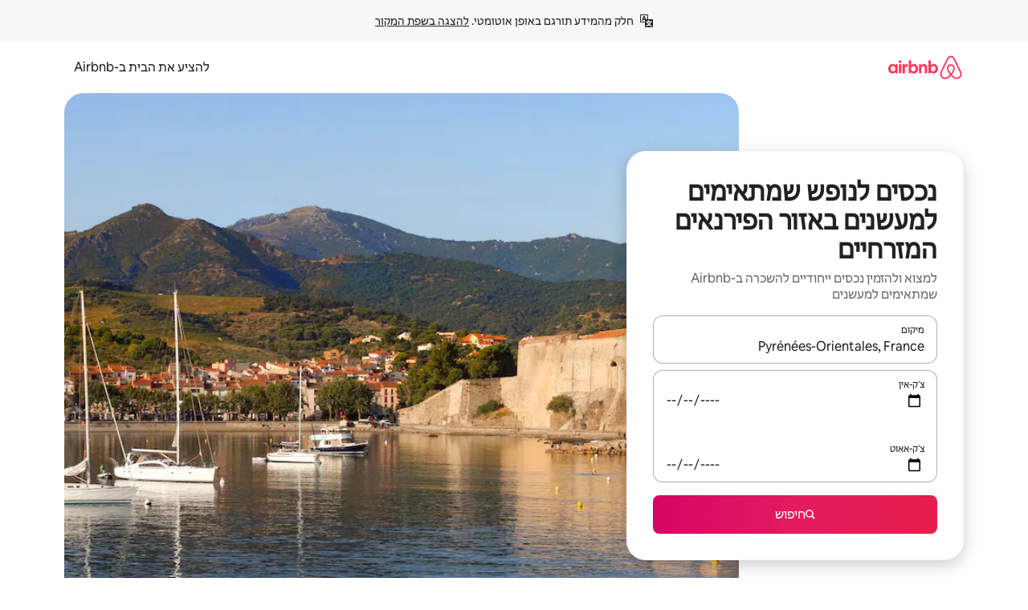

--- FILE ---
content_type: text/html;charset=utf-8
request_url: https://he.airbnb.com/pyrenees-orientales-france/stays/smoking-friendly
body_size: 127710
content:
<!doctype html>
<html lang="he" dir="rtl" data-is-hyperloop="true" data-is-async-local-storage="true" class="scrollbar-gutter"><head><meta charSet="utf-8"/><meta name="locale" content="he"/><meta name="google" content="notranslate"/><meta id="csrf-param-meta-tag" name="csrf-param" content="authenticity_token"/><meta id="csrf-token-meta-tag" name="csrf-token" content=""/><meta id="english-canonical-url" content=""/><meta name="twitter:widgets:csp" content="on"/><meta name="mobile-web-app-capable" content="yes"/><meta name="apple-mobile-web-app-capable" content="yes"/><meta name="application-name" content="Airbnb"/><meta name="apple-mobile-web-app-title" content="Airbnb"/><meta name="theme-color" content="#ffffff"/><meta name="msapplication-navbutton-color" content="#ffffff"/><meta name="apple-mobile-web-app-status-bar-style" content="black-translucent"/><meta name="msapplication-starturl" content="/?utm_source=homescreen"/><style id="seo-css-reset" type="text/css"> @font-face { font-family: 'Airbnb Cereal VF'; src: url('https://a0.muscache.com/airbnb/static/airbnb-dls-web/build/fonts/cereal-variable/AirbnbCerealVF_W_Wght.8816d9e5c3b6a860636193e36b6ac4e4.woff2') format('woff2 supports variations'), url('https://a0.muscache.com/airbnb/static/airbnb-dls-web/build/fonts/cereal-variable/AirbnbCerealVF_W_Wght.8816d9e5c3b6a860636193e36b6ac4e4.woff2') format('woff2-variations'); font-style: normal; unicode-range: U+0000-03FF, U+0500-058F, U+0700-074F, U+0780-FAFF, U+FE00-FE6F, U+FF00-EFFFF, U+FFFFE-10FFFF; font-display: swap; } @font-face { font-family: 'Airbnb Cereal VF'; src: url('https://a0.muscache.com/airbnb/static/airbnb-dls-web/build/fonts/cereal-variable/AirbnbCerealVF_Italics_W_Wght.bd5e0f97cea11e9264b40656a83357ec.woff2') format('woff2 supports variations'), url('https://a0.muscache.com/airbnb/static/airbnb-dls-web/build/fonts/cereal-variable/AirbnbCerealVF_Italics_W_Wght.bd5e0f97cea11e9264b40656a83357ec.woff2') format('woff2-variations'); font-style: italic; unicode-range: U+0000-03FF, U+0500-058F, U+0700-074F, U+0780-FAFF, U+FE00-FE6F, U+FF00-EFFFF, U+FFFFE-10FFFF; font-display: swap; } @font-face { font-family: 'Airbnb Cereal VF'; unicode-range: U+0600-06FF, U+0750-077F; font-style: normal; src: url('https://a0.muscache.com/airbnb/static/airbnb-dls-web/build/fonts/cereal-variable/AirbnbCerealVF_Arabic_W_Wght.6bee4dd7ab27ef998da2f3a25ae61b48.woff2') format('woff2 supports variations'), url('https://a0.muscache.com/airbnb/static/airbnb-dls-web/build/fonts/cereal-variable/AirbnbCerealVF_Arabic_W_Wght.6bee4dd7ab27ef998da2f3a25ae61b48.woff2') format('woff2-variations'); font-display: swap; } @font-face { font-family: 'Airbnb Cereal VF'; unicode-range: U+0400-04FF; font-style: normal; src: url('https://a0.muscache.com/airbnb/static/airbnb-dls-web/build/fonts/cereal-variable/AirbnbCerealVF_Cyril_W_Wght.df06d21e3ece5673610c24f0090979ff.woff2') format('woff2 supports variations'), url('https://a0.muscache.com/airbnb/static/airbnb-dls-web/build/fonts/cereal-variable/AirbnbCerealVF_Cyril_W_Wght.df06d21e3ece5673610c24f0090979ff.woff2') format('woff2-variations'); font-display: swap; } @font-face { font-family: 'Airbnb Cereal VF'; unicode-range: U+0590-05FF, U+FB00-FB4F; font-style: normal; src: url('https://a0.muscache.com/airbnb/static/airbnb-dls-web/build/fonts/cereal-variable/AirbnbCerealVF_Hebrew_W_Wght.8c6defa083bcccea47d68d872b5a2b0c.woff2') format('woff2 supports variations'), url('https://a0.muscache.com/airbnb/static/airbnb-dls-web/build/fonts/cereal-variable/AirbnbCerealVF_Hebrew_W_Wght.8c6defa083bcccea47d68d872b5a2b0c.woff2') format('woff2-variations'); font-display: swap; } @font-face { font-family: 'Airbnb Cereal VF'; src: url('https://a0.muscache.com/airbnb/static/airbnb-dls-web/build/fonts/cereal-variable/AirbnbCerealVF_W_Wght.8816d9e5c3b6a860636193e36b6ac4e4.woff2') format('woff2 supports variations'), url('https://a0.muscache.com/airbnb/static/airbnb-dls-web/build/fonts/cereal-variable/AirbnbCerealVF_W_Wght.8816d9e5c3b6a860636193e36b6ac4e4.woff2') format('woff2-variations'); font-style: normal; font-display: swap; } @font-face { font-family: 'Airbnb Cereal VF'; unicode-range: U+0900-097F; font-style: normal; src: url('https://a0.muscache.com/airbnb/static/airbnb-dls-web/build/fonts/cereal-variable/AirbnbCerealVF_Deva_W_Wght.b498e56f4d652dd9addb81cdafd7e6d8.woff2') format('woff2 supports variations'), url('https://a0.muscache.com/airbnb/static/airbnb-dls-web/build/fonts/cereal-variable/AirbnbCerealVF_Deva_W_Wght.b498e56f4d652dd9addb81cdafd7e6d8.woff2') format('woff2-variations'); font-display: swap; } @font-face { font-family: 'Airbnb Cereal VF'; unicode-range: U+0E00-0E7F; font-style: normal; src: url('https://a0.muscache.com/airbnb/static/airbnb-dls-web/build/fonts/cereal-variable/AirbnbCerealVF_ThaiLp_W_Wght.e40f7fff25db11840de609db35118844.woff2') format('woff2 supports variations'), url('https://a0.muscache.com/airbnb/static/airbnb-dls-web/build/fonts/cereal-variable/AirbnbCerealVF_ThaiLp_W_Wght.e40f7fff25db11840de609db35118844.woff2') format('woff2-variations'); font-display: swap; } @font-face { font-family: 'Airbnb Cereal VF'; unicode-range: U+0370-03FF; font-style: normal; src: url('https://a0.muscache.com/airbnb/static/airbnb-dls-web/build/fonts/cereal-variable/AirbnbCerealVF_Greek_W_Wght.4eec7b9ea9093264b972a6eb2a7f13b8.woff2') format('woff2 supports variations'), url('https://a0.muscache.com/airbnb/static/airbnb-dls-web/build/fonts/cereal-variable/AirbnbCerealVF_Greek_W_Wght.4eec7b9ea9093264b972a6eb2a7f13b8.woff2') format('woff2-variations'); font-display: swap; } html{font-family: Airbnb Cereal VF,Circular,-apple-system,BlinkMacSystemFont,Roboto,Helvetica Neue,sans-serif;color:inherit;-webkit-font-smoothing:antialiased;-moz-osx-font-smoothing:grayscale;font-synthesis:none;}body{font-size:14px;line-height:1.43;}*,::before,::after{box-sizing:border-box;}html,body,blockquote,dl,dd,h1,h2,h3,h4,h5,h6,hr,figure,p,pre,fieldset{margin:0;padding:0;border:0;}article,aside,details,figcaption,figure,footer,header,hgroup,menu,nav,section{display:block;}ol,ul{list-style:none;margin:0;padding:0;}a{text-decoration:none;color:inherit}input{font-family:inherit;}table{border-collapse:collapse;}.screen-reader-only{border:0;clip:rect(0,0,0,0);height:1px;margin:-1px;overflow:hidden;padding:0;position:absolute;width:1px}.screen-reader-only-focusable:focus{clip:auto;height:auto;margin:0;overflow:visible;position:static;width:auto}.skip-to-content:focus{background-color:#fff;font-size:18px;padding:0 24px;position:absolute;left:3px;line-height:64px;top:3px;z-index:10000}</style><script src="https://a0.muscache.com/airbnb/static/packages/web/common/frontend/hyperloop-browser/metroRequire.227ca10613.js" defer="" crossorigin="anonymous"></script><script src="https://a0.muscache.com/airbnb/static/packages/web/common/frontend/hyperloop-browser/shims_post_modules.6052315266.js" defer="" crossorigin="anonymous"></script><script src="https://a0.muscache.com/airbnb/static/packages/web/he/frontend/airmetro/browser/asyncRequire.23443725e4.js" defer="" crossorigin="anonymous"></script><script src="https://a0.muscache.com/airbnb/static/packages/web/common/frontend/hyperloop-browser/coreV2.1baf1d8370.js" defer="" crossorigin="anonymous"></script><script src="https://a0.muscache.com/airbnb/static/packages/web/common/b7d9.551822d9e2.js" defer="" crossorigin="anonymous"></script><script src="https://a0.muscache.com/airbnb/static/packages/web/common/frontend/seo-loop/routeHandler.9a8337f848.js" defer="" crossorigin="anonymous"></script><script src="https://a0.muscache.com/airbnb/static/packages/web/common/2148.0f63fd6432.js" defer="" crossorigin="anonymous"></script><script src="https://a0.muscache.com/airbnb/static/packages/web/common/217f.cf14833904.js" defer="" crossorigin="anonymous"></script><script src="https://a0.muscache.com/airbnb/static/packages/web/common/e18a.e9e13a26ba.js" defer="" crossorigin="anonymous"></script><script src="https://a0.muscache.com/airbnb/static/packages/web/common/57a4.0dfaef8edb.js" defer="" crossorigin="anonymous"></script><script src="https://a0.muscache.com/airbnb/static/packages/web/common/42cb.f078b943dc.js" defer="" crossorigin="anonymous"></script><script src="https://a0.muscache.com/airbnb/static/packages/web/common/frontend/moment-more-formats/src/locale/he.1e7b4993ba.js" defer="" crossorigin="anonymous"></script><script src="https://a0.muscache.com/airbnb/static/packages/web/common/frontend/seo-loop/apps/landing-pages/initializer.fb05ba9774.js" defer="" crossorigin="anonymous"></script><script src="https://a0.muscache.com/airbnb/static/packages/web/he/ce9a.6bb5a21883.js" defer="" crossorigin="anonymous"></script><script src="https://a0.muscache.com/airbnb/static/packages/web/common/frontend/landing-pages/page-types/stays/StaysRouteContainer.d710a13f78.js" defer="" crossorigin="anonymous"></script><script src="https://a0.muscache.com/airbnb/static/packages/web/common/5f7b.ab477603e8.js" defer="" crossorigin="anonymous"></script><script src="https://a0.muscache.com/airbnb/static/packages/web/common/0a2f.411bade0ca.js" defer="" crossorigin="anonymous"></script><script src="https://a0.muscache.com/airbnb/static/packages/web/common/0c01.15680075f8.js" defer="" crossorigin="anonymous"></script><script src="https://a0.muscache.com/airbnb/static/packages/web/common/ae27.e7c562abe0.js" defer="" crossorigin="anonymous"></script><script src="https://a0.muscache.com/airbnb/static/packages/web/common/5b92.fb7bda9420.js" defer="" crossorigin="anonymous"></script><script src="https://a0.muscache.com/airbnb/static/packages/web/common/9a38.8715bc6d28.js" defer="" crossorigin="anonymous"></script><script src="https://a0.muscache.com/airbnb/static/packages/web/common/e2da.c2c4778107.js" defer="" crossorigin="anonymous"></script><script src="https://a0.muscache.com/airbnb/static/packages/web/common/c6a9.e034875fb3.js" defer="" crossorigin="anonymous"></script><script src="https://a0.muscache.com/airbnb/static/packages/web/common/frontend/seo-loop/apps/landing-pages/client.4ded56a1eb.js" defer="" crossorigin="anonymous"></script><script>(function() {
  // pg_pixel is no-op now.
})()</script><script>"undefined"!=typeof window&&window.addEventListener("error",function e(r){if(window._errorReportingInitialized)return void window.removeEventListener("error",e);const{error:n}=r;if(!n)return;const o=r.message||n.message,t=/Requiring unknown module/.test(o)?.01:.1;if(Math.random()>t)return;const{locale:a,tracking_context:i}=window[Symbol.for("__ global cache key __")]?.["string | airbnb-bootstrap-data"]?.["_bootstrap-layout-init"]??{},s=a||navigator.language,l=location.pathname,c="undefined"!=typeof window?{tags:{loggingSource:"browser",sampleRate:String(t)}}:{sampleRate:String(t)};fetch("https://notify.bugsnag.com/",{headers:{"Bugsnag-Payload-Version":"5"},body:JSON.stringify({apiKey:"e393bc25e52fe915ffb56c14ddf2ff1b",payloadVersion:"5",notifier:{name:"Bugsnag JavaScript",version:"0.0.5-AirbnbUnhandledBufferedErrorCustomFetch",url:""},events:[{exceptions:[{errorClass:n.name,message:o,stacktrace:[{file:r.filename,lineNumber:r.lineno,columnNumber:r.colno}],type:"browserjs"}],request:{url:location.href},context:l,groupingHash:n.name.concat("-",o,"-",l),unhandled:!0,app:{releaseStage:i?.environment},device:{time:new Date,userAgent:navigator.userAgent},metaData:{infra:{app_name:i?.app,is_buffered_error:!0,loop_name:i?.controller,locale:s,service_worker_url:navigator.serviceWorker?.controller?.scriptURL},...c}}]}),method:"POST"})});</script><script>
// FID init code.
!function(e,n){let t,c,o,i=[];const r={passive:!0,capture:!0},f=new Date,u="pointerup",a="pointercancel";function s(e,n){t||(t=n,c=e,o=new Date,l())}function l(){c>=0&&c<o-f&&(i.forEach(e=>{e(c,t)}),i=[])}function p(t){if(t.cancelable){const c=(t.timeStamp>1e12?new Date:performance.now())-t.timeStamp;"pointerdown"===t.type?function(t,c){function o(){s(t,c),f()}function i(){f()}function f(){n(u,o,r),n(a,i,r)}e(u,o,r),e(a,i,r)}(c,t):s(c,t)}}var w;w=e,["click","mousedown","keydown","touchstart","pointerdown"].forEach(e=>{w(e,p,r)}),self.perfMetrics=self.perfMetrics||{},self.perfMetrics.onFirstInputDelay=function(e){i.push(e),l()},self.perfMetrics.clearFirstInputDelay=function(){t&&(t=null,c=null,o=null)}}(addEventListener,removeEventListener);
// LCP Polyfill code
!function(e,t,n){let o,r,c=0,a=0,s=0,i=!1,l=!0;const f=["IMG","H1","H2","H3","H4","H5","SVG"];let m,d,g;const u=["click","mousedown","keydown","touchstart","pointerdown","scroll"],E={passive:!0,capture:!0};function p(e,t,n){(t>1.000666778*a||o&&!document.body.contains(o))&&(a=t,s=n,o=e,g?.(s,o,a))}function h(e){d?.observe(e)}function N(){if(l)if(i)m||(m={IMG:document.getElementsByTagName("img"),H1:document.getElementsByTagName("h1"),H2:document.getElementsByTagName("h2"),H3:document.getElementsByTagName("h3"),H4:document.getElementsByTagName("h4"),H5:document.getElementsByTagName("h5"),SVG:document.getElementsByTagName("svg")}),f.forEach(e=>{Array.from(m[e]).forEach(e=>{h(e)})}),setTimeout(N,50);else{let e;for(!r&&document.body&&(r=document.createNodeIterator(document.body,NodeFilter.SHOW_ELEMENT,e=>{return t=e,f.includes(t.tagName)||t.hasAttribute("data-lcp-candidate")?NodeFilter.FILTER_ACCEPT:NodeFilter.FILTER_REJECT;var t}));e=r?.nextNode();)h(e);n(N)}}function H(){c=performance.now(),a=0,s=0,o=null,d=new IntersectionObserver(e=>{e.filter(e=>e.isIntersecting).forEach(e=>{!function(e,t,o){const r=t.height*t.width;if(["H1","H2","H3","H4","H5"].includes(e.tagName)){const t=document.createRange();t.selectNodeContents(e),n(()=>{const n=t.getBoundingClientRect(),c=n.height*n.width;o(e,Math.min(c,r),performance.now())})}else if("IMG"!==e.tagName)o(e,r,performance.now());else{const t=()=>n(()=>o(e,r,performance.now()));e.complete?t():e.addEventListener("load",t,{once:!0})}}(e.target,e.intersectionRect,p)})}),n(N),u.forEach(t=>{e(t,y,E)})}function y(e){const t=e.target;("scroll"!==e.type||"expand-trigger"!==t?.className&&"contract-trigger"!==t?.className)&&0!==a&&(performance.now()-c<250||T())}function T(){d?.disconnect(),u.forEach(e=>{t(e,y,E)}),l=!1,d=null}H(),self.perfMetrics=self.perfMetrics||{},self.perfMetrics.onLargestContentfulPaint=function(e){g=e,0!==s&&null!==o&&g(s,o,a)},self.perfMetrics.startSearchingForLargestContentfulPaint=H.bind(null,!1),self.perfMetrics.stopSearchingForLargestContentfulPaint=T,self.perfMetrics.markIsHydratedForLargestContentfulPaint=()=>{i=!0},self.perfMetrics.registerLCPCandidate=h,self.perfMetrics.inspectLCPTarget=()=>o}(addEventListener,removeEventListener,requestAnimationFrame);
// INP init code.
!function(e){let n,t=0;const r={value:-1,entries:[]};let i,o=[];const s=new Map;let a,c=0,l=1/0,u=0;function f(){return null!=a?c:null!=performance.interactionCount?performance.interactionCount:0}function d(){return f()-t}function p(e){e.forEach(e=>{e.interactionId&&function(e){if(null==e.interactionId)return;const n=o[o.length-1],t=s.get(e.interactionId);if(null!=t||o.length<10||e.duration>n.latency){if(null!=t)t.entries.push(e),t.latency=Math.max(t.latency,e.duration);else{const n={id:e.interactionId,latency:e.duration,entries:[e]};o.push(n),s.set(e.interactionId,n)}o.sort((e,n)=>n.latency-e.latency),o.splice(10).forEach(e=>{s.delete(e.id)})}}(e)});const n=function(){const e=Math.min(o.length-1,Math.floor(d()/50));return o[e]}();n&&n.latency!==r.value&&(r.value=n.latency,r.entries=n.entries,v())}function v(){r.value>=0&&i&&i(r.value,r.entries)}"PerformanceObserver"in window&&PerformanceObserver.supportedEntryTypes&&PerformanceObserver.supportedEntryTypes.includes("event")&&("interactionCount"in performance||null!=a||PerformanceObserver.supportedEntryTypes&&PerformanceObserver.supportedEntryTypes.includes("event")&&(a=new PerformanceObserver(e=>{Promise.resolve().then(()=>{e.getEntries().forEach(e=>{e.interactionId&&(l=Math.min(l,e.interactionId),u=Math.max(u,e.interactionId),c=u?(u-l)/7+1:0)})})}),a.observe({type:"event",buffered:!0,durationThreshold:0})),n=new PerformanceObserver(e=>{Promise.resolve().then(()=>{p(e.getEntries())})}),n.observe({type:"event",buffered:!0,durationThreshold:40}),n.observe({type:"first-input",buffered:!0}),e("visibilitychange",function(){null!=n&&"hidden"===document.visibilityState&&(p(n.takeRecords()),r.value<0&&d()>0&&(r.value=0,r.entries=[]),v())},!0),e("pageshow",function(e){e.persisted&&(o=[],s.clear(),t=f(),r.value=-1,r.entries=[])},!0)),self.perfMetrics=self.perfMetrics||{},self.perfMetrics.onInp=function(e){r.value>=0?e(r.value,r.entries):i=e},self.perfMetrics.clearInp=function(){o=[],s.clear(),t=0,c=0,l=1/0,u=0,r.value=-1,r.entries=[]}}(addEventListener);
</script><script>((e,t,o,n)=>{if(!n.supports("(font: -apple-system-body) and (-webkit-touch-callout: default)"))return;const d=e.createElement("div");d.setAttribute("style","font: -apple-system-body"),t.appendChild(d),"17px"===o(d).fontSize&&t.style.setProperty("font-size","16px"),t.removeChild(d)})(document,document.documentElement,getComputedStyle,CSS);</script><script>(()=>{if("undefined"==typeof window)return;if("ScrollTimeline"in window)return;const n=new Map;window.queuedAnimations=n,window.queuedAnimationsLoaded=new AbortController,window.addEventListener("animationstart",i=>{const e=i.target;e.getAnimations().filter(n=>n.animationName===i.animationName).forEach(i=>{n.set(i,e)})},{signal:window.queuedAnimationsLoaded.signal})})();</script><link rel="search" type="application/opensearchdescription+xml" href="/opensearch.xml" title="Airbnb"/><link rel="apple-touch-icon" href="https://a0.muscache.com/airbnb/static/icons/apple-touch-icon-76x76-3b313d93b1b5823293524b9764352ac9.png"/><link rel="apple-touch-icon" sizes="76x76" href="https://a0.muscache.com/airbnb/static/icons/apple-touch-icon-76x76-3b313d93b1b5823293524b9764352ac9.png"/><link rel="apple-touch-icon" sizes="120x120" href="https://a0.muscache.com/airbnb/static/icons/apple-touch-icon-120x120-52b1adb4fe3a8f825fc4b143de12ea4b.png"/><link rel="apple-touch-icon" sizes="152x152" href="https://a0.muscache.com/airbnb/static/icons/apple-touch-icon-152x152-7b7c6444b63d8b6ebad9dae7169e5ed6.png"/><link rel="apple-touch-icon" sizes="180x180" href="https://a0.muscache.com/airbnb/static/icons/apple-touch-icon-180x180-bcbe0e3960cd084eb8eaf1353cf3c730.png"/><link rel="icon" sizes="192x192" href="https://a0.muscache.com/im/pictures/airbnb-platform-assets/AirbnbPlatformAssets-Favicons/original/0d189acb-3f82-4b2c-b95f-ad1d6a803d13.png?im_w=240"/><link rel="shortcut icon" sizes="76x76" type="image/png" href="https://a0.muscache.com/im/pictures/airbnb-platform-assets/AirbnbPlatformAssets-Favicons/original/0d189acb-3f82-4b2c-b95f-ad1d6a803d13.png?im_w=240"/><link rel="mask-icon" href="https://a0.muscache.com/pictures/airbnb-platform-assets/AirbnbPlatformAssets-Favicons/original/304e8c59-05df-4fab-9846-f69fd7f749b0.svg?im_w=240" color="#FF5A5F"/><link rel="apple-touch-icon" href="https://a0.muscache.com/airbnb/static/icons/apple-touch-icon-76x76-3b313d93b1b5823293524b9764352ac9.png"/><link rel="apple-touch-icon" sizes="76x76" href="https://a0.muscache.com/airbnb/static/icons/apple-touch-icon-76x76-3b313d93b1b5823293524b9764352ac9.png"/><link rel="apple-touch-icon" sizes="120x120" href="https://a0.muscache.com/airbnb/static/icons/apple-touch-icon-120x120-52b1adb4fe3a8f825fc4b143de12ea4b.png"/><link rel="apple-touch-icon" sizes="152x152" href="https://a0.muscache.com/airbnb/static/icons/apple-touch-icon-152x152-7b7c6444b63d8b6ebad9dae7169e5ed6.png"/><link rel="apple-touch-icon" sizes="180x180" href="https://a0.muscache.com/airbnb/static/icons/apple-touch-icon-180x180-bcbe0e3960cd084eb8eaf1353cf3c730.png"/><link rel="icon" sizes="192x192" href="https://a0.muscache.com/im/pictures/airbnb-platform-assets/AirbnbPlatformAssets-Favicons/original/0d189acb-3f82-4b2c-b95f-ad1d6a803d13.png?im_w=240"/><link rel="shortcut icon" sizes="76x76" type="image/png" href="https://a0.muscache.com/im/pictures/airbnb-platform-assets/AirbnbPlatformAssets-Favicons/original/0d189acb-3f82-4b2c-b95f-ad1d6a803d13.png?im_w=240"/><link rel="mask-icon" href="https://a0.muscache.com/pictures/airbnb-platform-assets/AirbnbPlatformAssets-Favicons/original/304e8c59-05df-4fab-9846-f69fd7f749b0.svg?im_w=240" color="#FF5A5F"/><style id="aphrodite" type="text/css" data-aphrodite="true">._1iy98nd{pointer-events:none !important;-webkit-user-select:none !important;user-select:none !important;white-space:pre-wrap !important;padding-right:0px !important;padding-left:0px !important;font-family:Airbnb Cereal VF,Circular,-apple-system,BlinkMacSystemFont,Roboto,Helvetica Neue,sans-serif !important;font-size:1.125rem !important;}._7h1p0g{margin:0 !important;padding:0 !important;}</style><style id="linaria" type="text/css" data-linaria="true">.c1jo210i.c1jo210i.c1jo210i{display:grid;}

.cnk25hy.cnk25hy.cnk25hy{height:100%;}

.e1mkvczo.e1mkvczo.e1mkvczo{grid-row:1;grid-column:1;}

.dir.perb90o.perb90o.perb90o{transition:opacity 75ms var(--motion-linear-curve-animation-timing-function), visibility 75ms var(--motion-linear-curve-animation-timing-function);}

.ni1yqzk.ni1yqzk.ni1yqzk{opacity:1;visibility:visible;}

.rgyynxb.rgyynxb.rgyynxb{opacity:0;visibility:hidden;}
.cyqdyy.cyqdyy.cyqdyy{position:relative;}

.dir.cyqdyy.cyqdyy.cyqdyy{background-color:var(--palette-white);}

.vz2oe5x.vz2oe5x.vz2oe5x{--view-transition_play-state:running;}

.vg7vsjx.vg7vsjx.vg7vsjx{height:100%;}

.v1cv8r21.v1cv8r21.v1cv8r21{display:contents;}

.vyb6402.vyb6402.vyb6402:where(.contextual-grow)::view-transition-group(container),.vyb6402.vyb6402.vyb6402:where(.contextual-grow)::view-transition-group(container-content){mix-blend-mode:normal;overflow:hidden;}

.dir.vyb6402.vyb6402.vyb6402:where(.contextual-grow)::view-transition-group(container),.dir.vyb6402.vyb6402.vyb6402:where(.contextual-grow)::view-transition-group(container-content){border-radius:var(--container-border-radius,15px);}

.dir.vyb6402.vyb6402.vyb6402:where(.contextual-grow)::view-transition-group(container){border-bottom:var(--container-border,none);}

@media (prefers-reduced-motion:no-preference){
.vyb6402.vyb6402.vyb6402:where(.contextual-grow).exit.exit.exit::view-transition-old(container){--view-transition_mix-blend-mode:plus-lighter;opacity:var(--view-transition-fade-effect_opacity-from);--view-transition-fade-effect_opacity-from:1;--view-transition-fade-effect_duration:75ms;--view-transition-fade-effect_transition_timing-function:var(--motion-linear-curve-animation-timing-function);--view-transition-fade-effect_delay:var(--contextual-grow_fade-delay,50ms);animation:var(--reduced-motion_duration,var(--view-transition-fade-effect_duration,200ms)) var(--view-transition-fade-effect_timing-function,linear) var(--view-transition-fade-effect_delay,0ms) 1 normal var(--view-transition_fill-mode,both) var(--view-transition_play-state,paused) fade-vyb6402;}

.dir.vyb6402.vyb6402.vyb6402:where(.contextual-grow).exit.exit.exit::view-transition-old(container){animation:var(--reduced-motion_duration,var(--view-transition-fade-effect_duration,200ms)) var(--view-transition-fade-effect_timing-function,linear) var(--view-transition-fade-effect_delay,0ms) 1 normal var(--view-transition_fill-mode,both) var(--view-transition_play-state,paused) fade-vyb6402;}

@keyframes fade-vyb6402{
from{opacity:var(--view-transition-fade-effect_opacity-from,0);visibility:visible;}

to{opacity:var(--view-transition-fade-effect_opacity-to,1);}}}

@media (prefers-reduced-motion:reduce),(update:slow),(update:none){
.vyb6402.vyb6402.vyb6402:where(.contextual-grow).exit.exit.exit::view-transition-old(container){--view-transition_mix-blend-mode:plus-lighter;opacity:var(--view-transition-fade-effect_opacity-from);}

.dir.vyb6402.vyb6402.vyb6402:where(.contextual-grow).exit.exit.exit::view-transition-old(container){animation:var(--reduced-motion_duration,var(--view-transition-fade-effect_duration,200ms)) var(--view-transition-fade-effect_timing-function,linear) var(--view-transition-fade-effect_delay,0ms) 1 normal var(--view-transition_fill-mode,both) var(--view-transition_play-state,paused) fade-vyb6402;}

@keyframes fade-vyb6402{
from{opacity:var(--view-transition-fade-effect_opacity-from,0);visibility:visible;}

to{opacity:var(--view-transition-fade-effect_opacity-to,1);}}}

@media (prefers-reduced-motion:no-preference){
.vyb6402.vyb6402.vyb6402:where(.contextual-grow).enter.enter.enter::view-transition-old(container){--view-transition_mix-blend-mode:plus-lighter;opacity:var(--view-transition-fade-effect_opacity-from);--view-transition-fade-effect_opacity-from:1;--view-transition-fade-effect_opacity-to:0;--view-transition-fade-effect_duration:75ms;--view-transition-fade-effect_transition_timing-function:var(--motion-linear-curve-animation-timing-function);--view-transition-fade-effect_delay:var(--contextual-grow_fade-delay,50ms);animation:var(--reduced-motion_duration,var(--view-transition-fade-effect_duration,200ms)) var(--view-transition-fade-effect_timing-function,linear) var(--view-transition-fade-effect_delay,0ms) 1 normal var(--view-transition_fill-mode,both) var(--view-transition_play-state,paused) fade-vyb6402;--view-transition-scale-effect_duration:500ms;animation:var(--reduced-motion_duration,var(--view-transition-scale-effect_duration,200ms)) var(--view-transition-scale-effect_timing-function,var(--motion-standard-curve-animation-timing-function)) var(--view-transition-scale-effect_delay,0ms) 1 normal var(--view-transition_fill-mode,both) var(--view-transition_play-state,paused) scale-vyb6402;}

.dir.vyb6402.vyb6402.vyb6402:where(.contextual-grow).enter.enter.enter::view-transition-old(container){animation:var(--reduced-motion_duration,var(--view-transition-fade-effect_duration,200ms)) var(--view-transition-fade-effect_timing-function,linear) var(--view-transition-fade-effect_delay,0ms) 1 normal var(--view-transition_fill-mode,both) var(--view-transition_play-state,paused) fade-vyb6402,var(--reduced-motion_duration,var(--view-transition-scale-effect_duration,200ms)) var(--view-transition-scale-effect_timing-function,var(--motion-standard-curve-animation-timing-function)) var(--view-transition-scale-effect_delay,0ms) 1 normal var(--view-transition_fill-mode,both) var(--view-transition_play-state,paused) scale-vyb6402;}

@keyframes fade-vyb6402{
from{opacity:var(--view-transition-fade-effect_opacity-from,0);visibility:visible;}

to{opacity:var(--view-transition-fade-effect_opacity-to,1);}}

@keyframes scale-vyb6402{
from{filter:var(--view-transition_from-filter);visibility:visible;scale:var(--view-transition-scale-effect_from,1);}

to{filter:var(--view-transition_to-filter);scale:var(--view-transition-scale-effect_to,0);}}}

@media (prefers-reduced-motion:reduce),(update:slow),(update:none){
.vyb6402.vyb6402.vyb6402:where(.contextual-grow).enter.enter.enter::view-transition-old(container){--view-transition_mix-blend-mode:plus-lighter;opacity:var(--view-transition-fade-effect_opacity-from);}

.dir.vyb6402.vyb6402.vyb6402:where(.contextual-grow).enter.enter.enter::view-transition-old(container){animation:var(--reduced-motion_duration,var(--view-transition-fade-effect_duration,200ms)) var(--view-transition-fade-effect_timing-function,linear) var(--view-transition-fade-effect_delay,0ms) 1 normal var(--view-transition_fill-mode,both) var(--view-transition_play-state,paused) fade-vyb6402;}

@keyframes fade-vyb6402{
from{opacity:var(--view-transition-fade-effect_opacity-from,0);visibility:visible;}

to{opacity:var(--view-transition-fade-effect_opacity-to,1);}}}

@media (prefers-reduced-motion:no-preference){
.vyb6402.vyb6402.vyb6402:where(.contextual-grow).enter.enter.enter::view-transition-new(container){--view-transition_mix-blend-mode:plus-lighter;opacity:var(--view-transition-fade-effect_opacity-from);--view-transition-fade-effect_opacity-from:1;--view-transition-fade-effect_duration:75ms;--view-transition-fade-effect_transition_timing-function:var(--motion-linear-curve-animation-timing-function);--view-transition-fade-effect_delay:var(--contextual-grow_fade-delay,50ms);animation:var(--reduced-motion_duration,var(--view-transition-fade-effect_duration,200ms)) var(--view-transition-fade-effect_timing-function,linear) var(--view-transition-fade-effect_delay,0ms) 1 normal var(--view-transition_fill-mode,both) var(--view-transition_play-state,paused) fade-vyb6402;animation:var(--reduced-motion_duration,var(--view-transition-scale-effect_duration,200ms)) var(--view-transition-scale-effect_timing-function,var(--motion-standard-curve-animation-timing-function)) var(--view-transition-scale-effect_delay,0ms) 1 normal var(--view-transition_fill-mode,both) var(--view-transition_play-state,paused) scale-vyb6402;}

.dir.vyb6402.vyb6402.vyb6402:where(.contextual-grow).enter.enter.enter::view-transition-new(container){animation:var(--reduced-motion_duration,var(--view-transition-fade-effect_duration,200ms)) var(--view-transition-fade-effect_timing-function,linear) var(--view-transition-fade-effect_delay,0ms) 1 normal var(--view-transition_fill-mode,both) var(--view-transition_play-state,paused) fade-vyb6402;}

@keyframes fade-vyb6402{
from{opacity:var(--view-transition-fade-effect_opacity-from,0);visibility:visible;}

to{opacity:var(--view-transition-fade-effect_opacity-to,1);}}

@keyframes scale-vyb6402{
from{filter:var(--view-transition_from-filter);visibility:visible;scale:var(--view-transition-scale-effect_from,1);}

to{filter:var(--view-transition_to-filter);scale:var(--view-transition-scale-effect_to,0);}}}

@media (prefers-reduced-motion:reduce),(update:slow),(update:none){
.vyb6402.vyb6402.vyb6402:where(.contextual-grow).enter.enter.enter::view-transition-new(container){--view-transition_mix-blend-mode:plus-lighter;opacity:var(--view-transition-fade-effect_opacity-from);}

.dir.vyb6402.vyb6402.vyb6402:where(.contextual-grow).enter.enter.enter::view-transition-new(container){animation:var(--reduced-motion_duration,var(--view-transition-fade-effect_duration,200ms)) var(--view-transition-fade-effect_timing-function,linear) var(--view-transition-fade-effect_delay,0ms) 1 normal var(--view-transition_fill-mode,both) var(--view-transition_play-state,paused) fade-vyb6402;}

@keyframes fade-vyb6402{
from{opacity:var(--view-transition-fade-effect_opacity-from,0);visibility:visible;}

to{opacity:var(--view-transition-fade-effect_opacity-to,1);}}}

.vyb6402.vyb6402.vyb6402:where(.contextual-grow)::view-transition-new(container-content){mix-blend-mode:normal;}

@media (prefers-reduced-motion:no-preference){
.vyb6402.vyb6402.vyb6402:where(.contextual-grow).enter.enter.enter::view-transition-old(container-content){mix-blend-mode:normal;--view-transition_mix-blend-mode:plus-lighter;opacity:var(--view-transition-fade-effect_opacity-from);--view-transition-fade-effect_opacity-from:1;--view-transition-fade-effect_opacity-to:0;--view-transition-fade-effect_duration:75ms;--view-transition-fade-effect_transition_timing-function:var(--motion-linear-curve-animation-timing-function);--view-transition-fade-effect_delay:var(--contextual-grow_fade-delay,50ms);animation:var(--reduced-motion_duration,var(--view-transition-fade-effect_duration,200ms)) var(--view-transition-fade-effect_timing-function,linear) var(--view-transition-fade-effect_delay,0ms) 1 normal var(--view-transition_fill-mode,both) var(--view-transition_play-state,paused) fade-vyb6402;}

.dir.vyb6402.vyb6402.vyb6402:where(.contextual-grow).enter.enter.enter::view-transition-old(container-content){animation:var(--reduced-motion_duration,var(--view-transition-fade-effect_duration,200ms)) var(--view-transition-fade-effect_timing-function,linear) var(--view-transition-fade-effect_delay,0ms) 1 normal var(--view-transition_fill-mode,both) var(--view-transition_play-state,paused) fade-vyb6402;}

@keyframes fade-vyb6402{
from{opacity:var(--view-transition-fade-effect_opacity-from,0);visibility:visible;}

to{opacity:var(--view-transition-fade-effect_opacity-to,1);}}}

@media (prefers-reduced-motion:reduce),(update:slow),(update:none){
.vyb6402.vyb6402.vyb6402:where(.contextual-grow).enter.enter.enter::view-transition-old(container-content){--view-transition_mix-blend-mode:plus-lighter;opacity:var(--view-transition-fade-effect_opacity-from);}

.dir.vyb6402.vyb6402.vyb6402:where(.contextual-grow).enter.enter.enter::view-transition-old(container-content){animation:var(--reduced-motion_duration,var(--view-transition-fade-effect_duration,200ms)) var(--view-transition-fade-effect_timing-function,linear) var(--view-transition-fade-effect_delay,0ms) 1 normal var(--view-transition_fill-mode,both) var(--view-transition_play-state,paused) fade-vyb6402;}

@keyframes fade-vyb6402{
from{opacity:var(--view-transition-fade-effect_opacity-from,0);visibility:visible;}

to{opacity:var(--view-transition-fade-effect_opacity-to,1);}}}

@media (prefers-reduced-motion:no-preference){
.vyb6402.vyb6402.vyb6402:where(.contextual-grow).enter.enter.enter::view-transition-new(container-content){mix-blend-mode:normal;--view-transition_mix-blend-mode:plus-lighter;opacity:var(--view-transition-fade-effect_opacity-from);--view-transition-fade-effect_opacity-from:var(--contextual-grow_content-start-opacity,0);--view-transition-fade-effect_duration:75ms;--view-transition-fade-effect_transition_timing-function:var(--motion-linear-curve-animation-timing-function);--view-transition-fade-effect_delay:var(--contextual-grow_fade-delay,50ms);animation:var(--reduced-motion_duration,var(--view-transition-fade-effect_duration,200ms)) var(--view-transition-fade-effect_timing-function,linear) var(--view-transition-fade-effect_delay,0ms) 1 normal var(--view-transition_fill-mode,both) var(--view-transition_play-state,paused) fade-vyb6402;}

.dir.vyb6402.vyb6402.vyb6402:where(.contextual-grow).enter.enter.enter::view-transition-new(container-content){animation:var(--reduced-motion_duration,var(--view-transition-fade-effect_duration,200ms)) var(--view-transition-fade-effect_timing-function,linear) var(--view-transition-fade-effect_delay,0ms) 1 normal var(--view-transition_fill-mode,both) var(--view-transition_play-state,paused) fade-vyb6402;}

@keyframes fade-vyb6402{
from{opacity:var(--view-transition-fade-effect_opacity-from,0);visibility:visible;}

to{opacity:var(--view-transition-fade-effect_opacity-to,1);}}}

@media (prefers-reduced-motion:reduce),(update:slow),(update:none){
.vyb6402.vyb6402.vyb6402:where(.contextual-grow).enter.enter.enter::view-transition-new(container-content){--view-transition_mix-blend-mode:plus-lighter;opacity:var(--view-transition-fade-effect_opacity-from);}

.dir.vyb6402.vyb6402.vyb6402:where(.contextual-grow).enter.enter.enter::view-transition-new(container-content){animation:var(--reduced-motion_duration,var(--view-transition-fade-effect_duration,200ms)) var(--view-transition-fade-effect_timing-function,linear) var(--view-transition-fade-effect_delay,0ms) 1 normal var(--view-transition_fill-mode,both) var(--view-transition_play-state,paused) fade-vyb6402;}

@keyframes fade-vyb6402{
from{opacity:var(--view-transition-fade-effect_opacity-from,0);visibility:visible;}

to{opacity:var(--view-transition-fade-effect_opacity-to,1);}}}

@media (prefers-reduced-motion:no-preference){
.vyb6402.vyb6402.vyb6402:where(.contextual-grow).exit.exit.exit::view-transition-old(container-content){--view-transition_mix-blend-mode:plus-lighter;opacity:var(--view-transition-fade-effect_opacity-from);--view-transition-fade-effect_opacity-from:1;--view-transition-fade-effect_opacity-to:0;--view-transition-fade-effect_duration:75ms;--view-transition-fade-effect_transition_timing-function:var(--motion-linear-curve-animation-timing-function);--view-transition-fade-effect_delay:var(--contextual-grow_fade-delay,50ms);animation:var(--reduced-motion_duration,var(--view-transition-fade-effect_duration,200ms)) var(--view-transition-fade-effect_timing-function,linear) var(--view-transition-fade-effect_delay,0ms) 1 normal var(--view-transition_fill-mode,both) var(--view-transition_play-state,paused) fade-vyb6402;}

.dir.vyb6402.vyb6402.vyb6402:where(.contextual-grow).exit.exit.exit::view-transition-old(container-content){animation:var(--reduced-motion_duration,var(--view-transition-fade-effect_duration,200ms)) var(--view-transition-fade-effect_timing-function,linear) var(--view-transition-fade-effect_delay,0ms) 1 normal var(--view-transition_fill-mode,both) var(--view-transition_play-state,paused) fade-vyb6402;}

@keyframes fade-vyb6402{
from{opacity:var(--view-transition-fade-effect_opacity-from,0);visibility:visible;}

to{opacity:var(--view-transition-fade-effect_opacity-to,1);}}}

@media (prefers-reduced-motion:reduce),(update:slow),(update:none){
.vyb6402.vyb6402.vyb6402:where(.contextual-grow).exit.exit.exit::view-transition-old(container-content){--view-transition_mix-blend-mode:plus-lighter;opacity:var(--view-transition-fade-effect_opacity-from);}

.dir.vyb6402.vyb6402.vyb6402:where(.contextual-grow).exit.exit.exit::view-transition-old(container-content){animation:var(--reduced-motion_duration,var(--view-transition-fade-effect_duration,200ms)) var(--view-transition-fade-effect_timing-function,linear) var(--view-transition-fade-effect_delay,0ms) 1 normal var(--view-transition_fill-mode,both) var(--view-transition_play-state,paused) fade-vyb6402;}

@keyframes fade-vyb6402{
from{opacity:var(--view-transition-fade-effect_opacity-from,0);visibility:visible;}

to{opacity:var(--view-transition-fade-effect_opacity-to,1);}}}

@media (prefers-reduced-motion:no-preference){
.vyb6402.vyb6402.vyb6402:where(.contextual-grow).exit.exit.exit::view-transition-new(container-content){mix-blend-mode:normal;--view-transition_mix-blend-mode:plus-lighter;opacity:var(--view-transition-fade-effect_opacity-from);--view-transition-fade-effect_duration:75ms;--view-transition-fade-effect_transition_timing-function:var(--motion-linear-curve-animation-timing-function);--view-transition-fade-effect_delay:var(--contextual-grow_fade-delay,50ms);animation:var(--reduced-motion_duration,var(--view-transition-fade-effect_duration,200ms)) var(--view-transition-fade-effect_timing-function,linear) var(--view-transition-fade-effect_delay,0ms) 1 normal var(--view-transition_fill-mode,both) var(--view-transition_play-state,paused) fade-vyb6402;}

.dir.vyb6402.vyb6402.vyb6402:where(.contextual-grow).exit.exit.exit::view-transition-new(container-content){animation:var(--reduced-motion_duration,var(--view-transition-fade-effect_duration,200ms)) var(--view-transition-fade-effect_timing-function,linear) var(--view-transition-fade-effect_delay,0ms) 1 normal var(--view-transition_fill-mode,both) var(--view-transition_play-state,paused) fade-vyb6402;}

@keyframes fade-vyb6402{
from{opacity:var(--view-transition-fade-effect_opacity-from,0);visibility:visible;}

to{opacity:var(--view-transition-fade-effect_opacity-to,1);}}}

@media (prefers-reduced-motion:reduce),(update:slow),(update:none){
.vyb6402.vyb6402.vyb6402:where(.contextual-grow).exit.exit.exit::view-transition-new(container-content){--view-transition_mix-blend-mode:plus-lighter;opacity:var(--view-transition-fade-effect_opacity-from);}

.dir.vyb6402.vyb6402.vyb6402:where(.contextual-grow).exit.exit.exit::view-transition-new(container-content){animation:var(--reduced-motion_duration,var(--view-transition-fade-effect_duration,200ms)) var(--view-transition-fade-effect_timing-function,linear) var(--view-transition-fade-effect_delay,0ms) 1 normal var(--view-transition_fill-mode,both) var(--view-transition_play-state,paused) fade-vyb6402;}

@keyframes fade-vyb6402{
from{opacity:var(--view-transition-fade-effect_opacity-from,0);visibility:visible;}

to{opacity:var(--view-transition-fade-effect_opacity-to,1);}}}

@media (prefers-reduced-motion:no-preference){
.vyb6402.vyb6402.vyb6402:where(.contextual-grow).exit.exit.exit::view-transition-new(container){--view-transition_mix-blend-mode:plus-lighter;opacity:var(--view-transition-fade-effect_opacity-from);--view-transition-fade-effect_duration:75ms;--view-transition-fade-effect_transition_timing-function:var(--motion-linear-curve-animation-timing-function);--view-transition-fade-effect_delay:var(--contextual-grow_fade-delay,50ms);animation:var(--reduced-motion_duration,var(--view-transition-fade-effect_duration,200ms)) var(--view-transition-fade-effect_timing-function,linear) var(--view-transition-fade-effect_delay,0ms) 1 normal var(--view-transition_fill-mode,both) var(--view-transition_play-state,paused) fade-vyb6402;}

.dir.vyb6402.vyb6402.vyb6402:where(.contextual-grow).exit.exit.exit::view-transition-new(container){animation:var(--reduced-motion_duration,var(--view-transition-fade-effect_duration,200ms)) var(--view-transition-fade-effect_timing-function,linear) var(--view-transition-fade-effect_delay,0ms) 1 normal var(--view-transition_fill-mode,both) var(--view-transition_play-state,paused) fade-vyb6402;}

@keyframes fade-vyb6402{
from{opacity:var(--view-transition-fade-effect_opacity-from,0);visibility:visible;}

to{opacity:var(--view-transition-fade-effect_opacity-to,1);}}}

@media (prefers-reduced-motion:reduce),(update:slow),(update:none){
.vyb6402.vyb6402.vyb6402:where(.contextual-grow).exit.exit.exit::view-transition-new(container){--view-transition_mix-blend-mode:plus-lighter;opacity:var(--view-transition-fade-effect_opacity-from);}

.dir.vyb6402.vyb6402.vyb6402:where(.contextual-grow).exit.exit.exit::view-transition-new(container){animation:var(--reduced-motion_duration,var(--view-transition-fade-effect_duration,200ms)) var(--view-transition-fade-effect_timing-function,linear) var(--view-transition-fade-effect_delay,0ms) 1 normal var(--view-transition_fill-mode,both) var(--view-transition_play-state,paused) fade-vyb6402;}

@keyframes fade-vyb6402{
from{opacity:var(--view-transition-fade-effect_opacity-from,0);visibility:visible;}

to{opacity:var(--view-transition-fade-effect_opacity-to,1);}}}

.vyb6402.vyb6402.vyb6402:where(.contextual-grow).enter.enter.enter::view-transition-new(root){display:none;}

.vyb6402.vyb6402.vyb6402:where(.contextual-grow).exit.exit.exit::view-transition-old(root){display:none;}

@media (prefers-reduced-motion:no-preference){
.vyb6402.vyb6402.vyb6402:where(.contextual-grow).enter.enter.enter::view-transition-old(root){--view-transition_mix-blend-mode:plus-lighter;opacity:var(--view-transition-fade-effect_opacity-from);--view-transition-fade-effect_opacity-from:var(--contextual-grow_start-opacity,1);--view-transition-fade-effect_opacity-to:var(--contextual-grow_end-opacity,0);--view-transition-fade-effect_duration:75ms;--view-transition-fade-effect_delay:var(--contextual-grow_fade-delay,50ms);animation:var(--reduced-motion_duration,var(--view-transition-fade-effect_duration,200ms)) var(--view-transition-fade-effect_timing-function,linear) var(--view-transition-fade-effect_delay,0ms) 1 normal var(--view-transition_fill-mode,both) var(--view-transition_play-state,paused) fade-vyb6402;--view-transition-scale-effect_to:var(--contextual-grow_scale--end,0.94);--view-transition-scale-effect_duration:500ms;animation:var(--reduced-motion_duration,var(--view-transition-scale-effect_duration,200ms)) var(--view-transition-scale-effect_timing-function,var(--motion-standard-curve-animation-timing-function)) var(--view-transition-scale-effect_delay,0ms) 1 normal var(--view-transition_fill-mode,both) var(--view-transition_play-state,paused) scale-vyb6402;--view-transition_from-filter:brightness(var(--scrim-animation_end-brightness,1));--view-transition_to-filter:brightness(var(--scrim-animation_start-brightness,0.6));}

.dir.vyb6402.vyb6402.vyb6402:where(.contextual-grow).enter.enter.enter::view-transition-old(root){animation:var(--reduced-motion_duration,var(--view-transition-fade-effect_duration,200ms)) var(--view-transition-fade-effect_timing-function,linear) var(--view-transition-fade-effect_delay,0ms) 1 normal var(--view-transition_fill-mode,both) var(--view-transition_play-state,paused) fade-vyb6402,var(--reduced-motion_duration,var(--view-transition-scale-effect_duration,200ms)) var(--view-transition-scale-effect_timing-function,var(--motion-standard-curve-animation-timing-function)) var(--view-transition-scale-effect_delay,0ms) 1 normal var(--view-transition_fill-mode,both) var(--view-transition_play-state,paused) scale-vyb6402;}

@keyframes fade-vyb6402{
from{opacity:var(--view-transition-fade-effect_opacity-from,0);visibility:visible;}

to{opacity:var(--view-transition-fade-effect_opacity-to,1);}}

@keyframes scale-vyb6402{
from{filter:var(--view-transition_from-filter);visibility:visible;scale:var(--view-transition-scale-effect_from,1);}

to{filter:var(--view-transition_to-filter);scale:var(--view-transition-scale-effect_to,0);}}}

@media (prefers-reduced-motion:reduce),(update:slow),(update:none){
.vyb6402.vyb6402.vyb6402:where(.contextual-grow).enter.enter.enter::view-transition-old(root){--view-transition_mix-blend-mode:plus-lighter;opacity:var(--view-transition-fade-effect_opacity-from);}

.dir.vyb6402.vyb6402.vyb6402:where(.contextual-grow).enter.enter.enter::view-transition-old(root){animation:var(--reduced-motion_duration,var(--view-transition-fade-effect_duration,200ms)) var(--view-transition-fade-effect_timing-function,linear) var(--view-transition-fade-effect_delay,0ms) 1 normal var(--view-transition_fill-mode,both) var(--view-transition_play-state,paused) fade-vyb6402;}

@keyframes fade-vyb6402{
from{opacity:var(--view-transition-fade-effect_opacity-from,0);visibility:visible;}

to{opacity:var(--view-transition-fade-effect_opacity-to,1);}}}

@media (prefers-reduced-motion:no-preference){
.vyb6402.vyb6402.vyb6402:where(.contextual-grow).exit.exit.exit::view-transition-new(root){--view-transition-scale-effect_from:var(--contextual-grow_scale--end,0.94);--view-transition-scale-effect_to:var(--contextual-grow_scale--start,1);--view-transition-scale-effect_duration:500ms;animation:var(--reduced-motion_duration,var(--view-transition-scale-effect_duration,200ms)) var(--view-transition-scale-effect_timing-function,var(--motion-standard-curve-animation-timing-function)) var(--view-transition-scale-effect_delay,0ms) 1 normal var(--view-transition_fill-mode,both) var(--view-transition_play-state,paused) scale-vyb6402;--view-transition_from-filter:brightness(var(--scrim-animation_end-brightness,0.6));--view-transition_to-filter:brightness(var(--scrim-animation_start-brightness,1));}

.dir.vyb6402.vyb6402.vyb6402:where(.contextual-grow).exit.exit.exit::view-transition-new(root){animation:var(--reduced-motion_duration,var(--view-transition-scale-effect_duration,200ms)) var(--view-transition-scale-effect_timing-function,var(--motion-standard-curve-animation-timing-function)) var(--view-transition-scale-effect_delay,0ms) 1 normal var(--view-transition_fill-mode,both) var(--view-transition_play-state,paused) scale-vyb6402;}

@keyframes scale-vyb6402{
from{filter:var(--view-transition_from-filter);visibility:visible;scale:var(--view-transition-scale-effect_from,1);}

to{filter:var(--view-transition_to-filter);scale:var(--view-transition-scale-effect_to,0);}}}

@media (prefers-reduced-motion:reduce),(update:slow),(update:none){
.vyb6402.vyb6402.vyb6402:where(.contextual-grow).exit.exit.exit::view-transition-new(root){--view-transition_mix-blend-mode:plus-lighter;opacity:var(--view-transition-fade-effect_opacity-from);}

.dir.vyb6402.vyb6402.vyb6402:where(.contextual-grow).exit.exit.exit::view-transition-new(root){animation:var(--reduced-motion_duration,var(--view-transition-fade-effect_duration,200ms)) var(--view-transition-fade-effect_timing-function,linear) var(--view-transition-fade-effect_delay,0ms) 1 normal var(--view-transition_fill-mode,both) var(--view-transition_play-state,paused) fade-vyb6402;}

@keyframes fade-vyb6402{
from{opacity:var(--view-transition-fade-effect_opacity-from,0);visibility:visible;}

to{opacity:var(--view-transition-fade-effect_opacity-to,1);}}}

.vyb6402.vyb6402.vyb6402:where(.contextual-grow).exit.exit.exit::view-transition-new(root) [data-static-element-wrapper] > [view-transition-element] [view-transition-element]{--view-transition_visibility:visible;}

.vyb6402.vyb6402.vyb6402:where(.contextual-grow)::view-transition-group(root)::view-transition-new > [data-static-element-wrapper] > [view-transition-element]{visibility:visible;}

.vyb6402.vyb6402.vyb6402:where(.contextual-grow)::view-transition-group(root) [frozen-view-transition-old] [data-static-element-wrapper] > [view-transition-element] [view-transition-element],.vyb6402.vyb6402.vyb6402:where(.contextual-grow)::view-transition-group(root)::view-transition-old [data-static-element-wrapper] > [view-transition-element] [view-transition-element]{--view-transition_visibility:visible;}

.vyb6402.vyb6402.vyb6402:where(.contextual-grow)::view-transition-group(root) [frozen-view-transition-old] [data-static-element-wrapper] > [view-transition-element] [view-transition-element] [active-element='true'],.vyb6402.vyb6402.vyb6402:where(.contextual-grow)::view-transition-group(root)::view-transition-old [data-static-element-wrapper] > [view-transition-element] [view-transition-element] [active-element='true']{visibility:hidden;}

.v1koiow6.v1koiow6.v1koiow6:where(.slide-in-and-fade)::view-transition-new(root){mix-blend-mode:normal;}

.dir.v1koiow6.v1koiow6.v1koiow6:where(.slide-in-and-fade)::view-transition-new(root){animation:none;}

.dir.v1koiow6.v1koiow6.v1koiow6:where(.slide-in-and-fade)::view-transition-group(root){animation:none;}

.v1koiow6.v1koiow6.v1koiow6:where(.slide-in-and-fade)::view-transition-old(root){display:none;}

.dir.v1koiow6.v1koiow6.v1koiow6:where(.slide-in-and-fade)::view-transition-group(screen){animation:none;}

.v1koiow6.v1koiow6.v1koiow6:where(.slide-in-and-fade)::view-transition-image-pair(screen){mix-blend-mode:normal;display:grid;height:100%;overflow:hidden;}

.v1koiow6.v1koiow6.v1koiow6:where(.slide-in-and-fade)::view-transition-old(screen),.v1koiow6.v1koiow6.v1koiow6:where(.slide-in-and-fade)::view-transition-new(screen){display:flex;grid-area:1 / 1;mix-blend-mode:normal;position:static;}

.dir.v1koiow6.v1koiow6.v1koiow6:where(.slide-in-and-fade)::view-transition-new(screen){animation:none;}

@media (prefers-reduced-motion:no-preference){
.v1koiow6.v1koiow6.v1koiow6:where(.slide-in-and-fade).enter.enter.enter::view-transition-old(screen){--view-transition_mix-blend-mode:normal;--view-transition-fade-effect_opacity-from:1;--view-transition-relative-move-effect_from-x:0;--view-transition-relative-move-effect_to-x:calc(-1 * var(--slide-in-and-fade_offset-x-to,200px));--view-transition-relative-move-effect_duration:500ms;animation:var(--reduced-motion_duration,var(--view-transition-relative-move-effect_duration,200ms)) var(--view-transition-relative-move-effect_timing-function,var(--motion-standard-curve-animation-timing-function)) var(--view-transition-relative-move-effect_delay,0ms) 1 normal var(--view-transition_fill-mode,both) var(--view-transition_play-state,paused) relative-move-v1koiow6;--view-transition_mix-blend-mode:plus-lighter;opacity:var(--view-transition-fade-effect_opacity-from);--view-transition-fade-effect_opacity-from:1;--view-transition-fade-effect_opacity-to:0;--view-transition-fade-effect_duration:75ms;animation:var(--reduced-motion_duration,var(--view-transition-fade-effect_duration,200ms)) var(--view-transition-fade-effect_timing-function,linear) var(--view-transition-fade-effect_delay,0ms) 1 normal var(--view-transition_fill-mode,both) var(--view-transition_play-state,paused) fade-v1koiow6;}

.dir.v1koiow6.v1koiow6.v1koiow6:where(.slide-in-and-fade).enter.enter.enter::view-transition-old(screen){animation:var(--reduced-motion_duration,var(--view-transition-fade-effect_duration,200ms)) var(--view-transition-fade-effect_timing-function,linear) var(--view-transition-fade-effect_delay,0ms) 1 normal var(--view-transition_fill-mode,both) var(--view-transition_play-state,paused) fade-v1koiow6,var(--reduced-motion_duration,var(--view-transition-relative-move-effect_duration,200ms)) var(--view-transition-relative-move-effect_timing-function,var(--motion-standard-curve-animation-timing-function)) var(--view-transition-relative-move-effect_delay,0ms) 1 normal var(--view-transition_fill-mode,both) var(--view-transition_play-state,paused) relative-move-v1koiow6;animation-duration:var(--slide-in-and-fade_fade-out-duration,75ms),var(--slide-in-and-fade_move-duration,500ms);}

@keyframes relative-move-v1koiow6{
from{filter:var(--view-transition_from-filter);visibility:visible;transform:translate( var(--view-transition-relative-move-effect_from-x,0),var(--view-transition-relative-move-effect_from-y,0) );scale:var(--view-transition-relative-move-effect_scale-from,1);}

to{filter:var(--view-transition_to-filter);transform:translate( var(--view-transition-relative-move-effect_to-x,0),var(--view-transition-relative-move-effect_to-y,0) );scale:var(--view-transition-relative-move-effect_scale-to,1);}}

@keyframes fade-v1koiow6{
from{opacity:var(--view-transition-fade-effect_opacity-from,0);visibility:visible;}

to{opacity:var(--view-transition-fade-effect_opacity-to,1);}}}

@media (prefers-reduced-motion:reduce),(update:slow),(update:none){
.v1koiow6.v1koiow6.v1koiow6:where(.slide-in-and-fade).enter.enter.enter::view-transition-old(screen){--view-transition_mix-blend-mode:plus-lighter;opacity:var(--view-transition-fade-effect_opacity-from);--view-transition-fade-effect_opacity-from:1;--view-transition-fade-effect_opacity-to:0;}

.dir.v1koiow6.v1koiow6.v1koiow6:where(.slide-in-and-fade).enter.enter.enter::view-transition-old(screen){animation:var(--reduced-motion_duration,var(--view-transition-fade-effect_duration,200ms)) var(--view-transition-fade-effect_timing-function,linear) var(--view-transition-fade-effect_delay,0ms) 1 normal var(--view-transition_fill-mode,both) var(--view-transition_play-state,paused) fade-v1koiow6;}

@keyframes fade-v1koiow6{
from{opacity:var(--view-transition-fade-effect_opacity-from,0);visibility:visible;}

to{opacity:var(--view-transition-fade-effect_opacity-to,1);}}}

.dir.v1koiow6.v1koiow6.v1koiow6:where(.slide-in-and-fade).enter.enter.enter::view-transition-new(screen){background:var(--view-transition_panel-background,#fff);}

@media (prefers-reduced-motion:no-preference){
.v1koiow6.v1koiow6.v1koiow6:where(.slide-in-and-fade).enter.enter.enter::view-transition-new(screen){--view-transition_mix-blend-mode:normal;--view-transition-fade-effect_opacity-from:1;--view-transition-relative-move-effect_from-x:var(--slide-in-and-fade_offset-x-from,200px);--view-transition-relative-move-effect_to-x:0;--view-transition-relative-move-effect_duration:500ms;animation:var(--reduced-motion_duration,var(--view-transition-relative-move-effect_duration,200ms)) var(--view-transition-relative-move-effect_timing-function,var(--motion-standard-curve-animation-timing-function)) var(--view-transition-relative-move-effect_delay,0ms) 1 normal var(--view-transition_fill-mode,both) var(--view-transition_play-state,paused) relative-move-v1koiow6;--view-transition_mix-blend-mode:plus-lighter;opacity:var(--view-transition-fade-effect_opacity-from);--view-transition-fade-effect_opacity-from:0;--view-transition-fade-effect_opacity-to:1;--view-transition-fade-effect_duration:350ms;--view-transition-fade-effect_delay:50ms;animation:var(--reduced-motion_duration,var(--view-transition-fade-effect_duration,200ms)) var(--view-transition-fade-effect_timing-function,linear) var(--view-transition-fade-effect_delay,0ms) 1 normal var(--view-transition_fill-mode,both) var(--view-transition_play-state,paused) fade-v1koiow6;}

.dir.v1koiow6.v1koiow6.v1koiow6:where(.slide-in-and-fade).enter.enter.enter::view-transition-new(screen){margin-top:calc( var(--view-transition-group-new_top,0) - var(--view-transition-group-old_top,0) );animation:var(--reduced-motion_duration,var(--view-transition-fade-effect_duration,200ms)) var(--view-transition-fade-effect_timing-function,linear) var(--view-transition-fade-effect_delay,0ms) 1 normal var(--view-transition_fill-mode,both) var(--view-transition_play-state,paused) fade-v1koiow6,var(--reduced-motion_duration,var(--view-transition-relative-move-effect_duration,200ms)) var(--view-transition-relative-move-effect_timing-function,var(--motion-standard-curve-animation-timing-function)) var(--view-transition-relative-move-effect_delay,0ms) 1 normal var(--view-transition_fill-mode,both) var(--view-transition_play-state,paused) relative-move-v1koiow6;animation-duration:var(--slide-in-and-fade_fade-in-duration,350ms),var(--slide-in-and-fade_move-duration,500ms);}

@keyframes relative-move-v1koiow6{
from{filter:var(--view-transition_from-filter);visibility:visible;transform:translate( var(--view-transition-relative-move-effect_from-x,0),var(--view-transition-relative-move-effect_from-y,0) );scale:var(--view-transition-relative-move-effect_scale-from,1);}

to{filter:var(--view-transition_to-filter);transform:translate( var(--view-transition-relative-move-effect_to-x,0),var(--view-transition-relative-move-effect_to-y,0) );scale:var(--view-transition-relative-move-effect_scale-to,1);}}

@keyframes fade-v1koiow6{
from{opacity:var(--view-transition-fade-effect_opacity-from,0);visibility:visible;}

to{opacity:var(--view-transition-fade-effect_opacity-to,1);}}}

@media (prefers-reduced-motion:reduce),(update:slow),(update:none){
.v1koiow6.v1koiow6.v1koiow6:where(.slide-in-and-fade).enter.enter.enter::view-transition-new(screen){--view-transition_mix-blend-mode:plus-lighter;opacity:var(--view-transition-fade-effect_opacity-from);--view-transition-fade-effect_opacity-from:0;--view-transition-fade-effect_opacity-to:1;}

.dir.v1koiow6.v1koiow6.v1koiow6:where(.slide-in-and-fade).enter.enter.enter::view-transition-new(screen){animation:var(--reduced-motion_duration,var(--view-transition-fade-effect_duration,200ms)) var(--view-transition-fade-effect_timing-function,linear) var(--view-transition-fade-effect_delay,0ms) 1 normal var(--view-transition_fill-mode,both) var(--view-transition_play-state,paused) fade-v1koiow6;}

@keyframes fade-v1koiow6{
from{opacity:var(--view-transition-fade-effect_opacity-from,0);visibility:visible;}

to{opacity:var(--view-transition-fade-effect_opacity-to,1);}}}

.v1koiow6.v1koiow6.v1koiow6:where(.slide-in-and-fade).exit.exit.exit::view-transition-new(screen){--view-transition_mix-blend-mode:normal;}

@media (prefers-reduced-motion:no-preference){
.v1koiow6.v1koiow6.v1koiow6:where(.slide-in-and-fade).exit.exit.exit::view-transition-new(screen){--view-transition_mix-blend-mode:normal;--view-transition-fade-effect_opacity-from:1;--view-transition-relative-move-effect_from-x:calc(-1 * var(--slide-in-and-fade_offset-x-from,200px));--view-transition-relative-move-effect_to-x:0;--view-transition-relative-move-effect_duration:500ms;animation:var(--reduced-motion_duration,var(--view-transition-relative-move-effect_duration,200ms)) var(--view-transition-relative-move-effect_timing-function,var(--motion-standard-curve-animation-timing-function)) var(--view-transition-relative-move-effect_delay,0ms) 1 normal var(--view-transition_fill-mode,both) var(--view-transition_play-state,paused) relative-move-v1koiow6;--view-transition_mix-blend-mode:plus-lighter;opacity:var(--view-transition-fade-effect_opacity-from);--view-transition-fade-effect_opacity-from:0;--view-transition-fade-effect_opacity-to:1;--view-transition-fade-effect_duration:350ms;--view-transition-fade-effect_delay:50ms;animation:var(--reduced-motion_duration,var(--view-transition-fade-effect_duration,200ms)) var(--view-transition-fade-effect_timing-function,linear) var(--view-transition-fade-effect_delay,0ms) 1 normal var(--view-transition_fill-mode,both) var(--view-transition_play-state,paused) fade-v1koiow6;}

.dir.v1koiow6.v1koiow6.v1koiow6:where(.slide-in-and-fade).exit.exit.exit::view-transition-new(screen){animation:var(--reduced-motion_duration,var(--view-transition-fade-effect_duration,200ms)) var(--view-transition-fade-effect_timing-function,linear) var(--view-transition-fade-effect_delay,0ms) 1 normal var(--view-transition_fill-mode,both) var(--view-transition_play-state,paused) fade-v1koiow6,var(--reduced-motion_duration,var(--view-transition-relative-move-effect_duration,200ms)) var(--view-transition-relative-move-effect_timing-function,var(--motion-standard-curve-animation-timing-function)) var(--view-transition-relative-move-effect_delay,0ms) 1 normal var(--view-transition_fill-mode,both) var(--view-transition_play-state,paused) relative-move-v1koiow6;animation-duration:var(--slide-in-and-fade_fade-in-duration,350ms),var(--slide-in-and-fade_move-duration,500ms);}

@keyframes relative-move-v1koiow6{
from{filter:var(--view-transition_from-filter);visibility:visible;transform:translate( var(--view-transition-relative-move-effect_from-x,0),var(--view-transition-relative-move-effect_from-y,0) );scale:var(--view-transition-relative-move-effect_scale-from,1);}

to{filter:var(--view-transition_to-filter);transform:translate( var(--view-transition-relative-move-effect_to-x,0),var(--view-transition-relative-move-effect_to-y,0) );scale:var(--view-transition-relative-move-effect_scale-to,1);}}

@keyframes fade-v1koiow6{
from{opacity:var(--view-transition-fade-effect_opacity-from,0);visibility:visible;}

to{opacity:var(--view-transition-fade-effect_opacity-to,1);}}}

@media (prefers-reduced-motion:reduce),(update:slow),(update:none){
.v1koiow6.v1koiow6.v1koiow6:where(.slide-in-and-fade).exit.exit.exit::view-transition-new(screen){--view-transition_mix-blend-mode:plus-lighter;opacity:var(--view-transition-fade-effect_opacity-from);--view-transition-fade-effect_opacity-from:0;--view-transition-fade-effect_opacity-to:1;}

.dir.v1koiow6.v1koiow6.v1koiow6:where(.slide-in-and-fade).exit.exit.exit::view-transition-new(screen){animation:var(--reduced-motion_duration,var(--view-transition-fade-effect_duration,200ms)) var(--view-transition-fade-effect_timing-function,linear) var(--view-transition-fade-effect_delay,0ms) 1 normal var(--view-transition_fill-mode,both) var(--view-transition_play-state,paused) fade-v1koiow6;}

@keyframes fade-v1koiow6{
from{opacity:var(--view-transition-fade-effect_opacity-from,0);visibility:visible;}

to{opacity:var(--view-transition-fade-effect_opacity-to,1);}}}

.dir.v1koiow6.v1koiow6.v1koiow6:where(.slide-in-and-fade).exit.exit.exit::view-transition-old(screen){background:var(--view-transition_panel-background,#fff);}

@media (prefers-reduced-motion:no-preference){
.v1koiow6.v1koiow6.v1koiow6:where(.slide-in-and-fade).exit.exit.exit::view-transition-old(screen){--view-transition_mix-blend-mode:normal;--view-transition-fade-effect_opacity-from:1;--view-transition-relative-move-effect_from-x:0;--view-transition-relative-move-effect_to-x:var(--slide-in-and-fade_offset-x-to,200px);--view-transition-relative-move-effect_duration:500ms;animation:var(--reduced-motion_duration,var(--view-transition-relative-move-effect_duration,200ms)) var(--view-transition-relative-move-effect_timing-function,var(--motion-standard-curve-animation-timing-function)) var(--view-transition-relative-move-effect_delay,0ms) 1 normal var(--view-transition_fill-mode,both) var(--view-transition_play-state,paused) relative-move-v1koiow6;--view-transition_mix-blend-mode:plus-lighter;opacity:var(--view-transition-fade-effect_opacity-from);--view-transition-fade-effect_opacity-from:1;--view-transition-fade-effect_opacity-to:0;--view-transition-fade-effect_duration:75ms;animation:var(--reduced-motion_duration,var(--view-transition-fade-effect_duration,200ms)) var(--view-transition-fade-effect_timing-function,linear) var(--view-transition-fade-effect_delay,0ms) 1 normal var(--view-transition_fill-mode,both) var(--view-transition_play-state,paused) fade-v1koiow6;}

.dir.v1koiow6.v1koiow6.v1koiow6:where(.slide-in-and-fade).exit.exit.exit::view-transition-old(screen){animation:var(--reduced-motion_duration,var(--view-transition-fade-effect_duration,200ms)) var(--view-transition-fade-effect_timing-function,linear) var(--view-transition-fade-effect_delay,0ms) 1 normal var(--view-transition_fill-mode,both) var(--view-transition_play-state,paused) fade-v1koiow6,var(--reduced-motion_duration,var(--view-transition-relative-move-effect_duration,200ms)) var(--view-transition-relative-move-effect_timing-function,var(--motion-standard-curve-animation-timing-function)) var(--view-transition-relative-move-effect_delay,0ms) 1 normal var(--view-transition_fill-mode,both) var(--view-transition_play-state,paused) relative-move-v1koiow6;animation-duration:var(--slide-in-and-fade_fade-out-duration,75ms),var(--slide-in-and-fade_move-duration,500ms);}

@keyframes relative-move-v1koiow6{
from{filter:var(--view-transition_from-filter);visibility:visible;transform:translate( var(--view-transition-relative-move-effect_from-x,0),var(--view-transition-relative-move-effect_from-y,0) );scale:var(--view-transition-relative-move-effect_scale-from,1);}

to{filter:var(--view-transition_to-filter);transform:translate( var(--view-transition-relative-move-effect_to-x,0),var(--view-transition-relative-move-effect_to-y,0) );scale:var(--view-transition-relative-move-effect_scale-to,1);}}

@keyframes fade-v1koiow6{
from{opacity:var(--view-transition-fade-effect_opacity-from,0);visibility:visible;}

to{opacity:var(--view-transition-fade-effect_opacity-to,1);}}}

@media (prefers-reduced-motion:reduce),(update:slow),(update:none){
.v1koiow6.v1koiow6.v1koiow6:where(.slide-in-and-fade).exit.exit.exit::view-transition-old(screen){--view-transition_mix-blend-mode:plus-lighter;opacity:var(--view-transition-fade-effect_opacity-from);--view-transition-fade-effect_opacity-from:1;--view-transition-fade-effect_opacity-to:0;}

.dir.v1koiow6.v1koiow6.v1koiow6:where(.slide-in-and-fade).exit.exit.exit::view-transition-old(screen){animation:var(--reduced-motion_duration,var(--view-transition-fade-effect_duration,200ms)) var(--view-transition-fade-effect_timing-function,linear) var(--view-transition-fade-effect_delay,0ms) 1 normal var(--view-transition_fill-mode,both) var(--view-transition_play-state,paused) fade-v1koiow6;}

@keyframes fade-v1koiow6{
from{opacity:var(--view-transition-fade-effect_opacity-from,0);visibility:visible;}

to{opacity:var(--view-transition-fade-effect_opacity-to,1);}}}

.vrbhsjc.vrbhsjc.vrbhsjc:where(.slide-in-from-edge)::view-transition-new(root){opacity:1;mix-blend-mode:normal;}

.dir.vrbhsjc.vrbhsjc.vrbhsjc:where(.slide-in-from-edge)::view-transition-new(root){animation:none;}

.dir.vrbhsjc.vrbhsjc.vrbhsjc:where(.slide-in-from-edge)::view-transition-group(root){animation:none;}

.vrbhsjc.vrbhsjc.vrbhsjc:where(.slide-in-from-edge)::view-transition-old(root){display:none;}

.vrbhsjc.vrbhsjc.vrbhsjc:where(.slide-in-from-edge)::view-transition-group(screen){clip-path:inset(0 0 -400px 0);}

.dir.vrbhsjc.vrbhsjc.vrbhsjc:where(.slide-in-from-edge)::view-transition-group(screen){animation:none;}

.vrbhsjc.vrbhsjc.vrbhsjc:where(.slide-in-from-edge)::view-transition-image-pair(screen){display:grid;height:100%;}

.vrbhsjc.vrbhsjc.vrbhsjc:where(.slide-in-from-edge)::view-transition-new(screen),.vrbhsjc.vrbhsjc.vrbhsjc:where(.slide-in-from-edge)::view-transition-old(screen){grid-area:1 / 1;position:static;mix-blend-mode:normal;display:flex;}

.dir.vrbhsjc.vrbhsjc.vrbhsjc:where(.slide-in-from-edge)::view-transition-new(screen),.dir.vrbhsjc.vrbhsjc.vrbhsjc:where(.slide-in-from-edge)::view-transition-old(screen){background:var(--view-transition_panel-background,#fff);}

.vrbhsjc.vrbhsjc.vrbhsjc:where(.slide-in-from-edge).enter.enter.enter::view-transition-new(screen){height:100%;}

@media (prefers-reduced-motion:no-preference){
.vrbhsjc.vrbhsjc.vrbhsjc:where(.slide-in-from-edge).enter.enter.enter::view-transition-new(screen){--view-transition_mix-blend-mode:normal;--view-transition-fade-effect_opacity-from:1;--view-transition-relative-move-effect_from-x:100%;--view-transition-relative-move-effect_duration:500ms;}

.dir.vrbhsjc.vrbhsjc.vrbhsjc:where(.slide-in-from-edge).enter.enter.enter::view-transition-new(screen){animation:var(--reduced-motion_duration,var(--view-transition-relative-move-effect_duration,200ms)) var(--view-transition-relative-move-effect_timing-function,var(--motion-standard-curve-animation-timing-function)) var(--view-transition-relative-move-effect_delay,0ms) 1 normal var(--view-transition_fill-mode,both) var(--view-transition_play-state,paused) relative-move-vrbhsjc;margin-top:calc( var(--view-transition-group-new_top,0) - var(--view-transition-group-old_top,0) );animation-duration:var(--slide-in-from-edge_slide-in-duration,500ms);}

@keyframes relative-move-vrbhsjc{
from{filter:var(--view-transition_from-filter);visibility:visible;transform:translate( var(--view-transition-relative-move-effect_from-x,0),var(--view-transition-relative-move-effect_from-y,0) );scale:var(--view-transition-relative-move-effect_scale-from,1);}

to{filter:var(--view-transition_to-filter);transform:translate( var(--view-transition-relative-move-effect_to-x,0),var(--view-transition-relative-move-effect_to-y,0) );scale:var(--view-transition-relative-move-effect_scale-to,1);}}}

@media (prefers-reduced-motion:reduce),(update:slow),(update:none){
.vrbhsjc.vrbhsjc.vrbhsjc:where(.slide-in-from-edge).enter.enter.enter::view-transition-new(screen){--view-transition_mix-blend-mode:plus-lighter;opacity:var(--view-transition-fade-effect_opacity-from);}

.dir.vrbhsjc.vrbhsjc.vrbhsjc:where(.slide-in-from-edge).enter.enter.enter::view-transition-new(screen){animation:var(--reduced-motion_duration,var(--view-transition-fade-effect_duration,200ms)) var(--view-transition-fade-effect_timing-function,linear) var(--view-transition-fade-effect_delay,0ms) 1 normal var(--view-transition_fill-mode,both) var(--view-transition_play-state,paused) fade-vrbhsjc;}

@keyframes fade-vrbhsjc{
from{opacity:var(--view-transition-fade-effect_opacity-from,0);visibility:visible;}

to{opacity:var(--view-transition-fade-effect_opacity-to,1);}}}

@media (prefers-reduced-motion:no-preference){
.vrbhsjc.vrbhsjc.vrbhsjc:where(.slide-in-from-edge).enter.enter.enter::view-transition-old(screen){--view-transition_mix-blend-mode:normal;--view-transition-fade-effect_opacity-from:1;--view-transition-relative-move-effect_to-x:-30%;--view-transition-relative-move-effect_duration:500ms;--view-transition_from-filter:brightness(var(--scrim-animation_start-brightness,1));--view-transition_to-filter:brightness(var(--scrim-animation_end-brightness,0.6));}

.dir.vrbhsjc.vrbhsjc.vrbhsjc:where(.slide-in-from-edge).enter.enter.enter::view-transition-old(screen){animation:var(--reduced-motion_duration,var(--view-transition-relative-move-effect_duration,200ms)) var(--view-transition-relative-move-effect_timing-function,var(--motion-standard-curve-animation-timing-function)) var(--view-transition-relative-move-effect_delay,0ms) 1 normal var(--view-transition_fill-mode,both) var(--view-transition_play-state,paused) relative-move-vrbhsjc;animation-duration:var(--slide-in-from-edge_slide-out-duration,500ms);}

@keyframes relative-move-vrbhsjc{
from{filter:var(--view-transition_from-filter);visibility:visible;transform:translate( var(--view-transition-relative-move-effect_from-x,0),var(--view-transition-relative-move-effect_from-y,0) );scale:var(--view-transition-relative-move-effect_scale-from,1);}

to{filter:var(--view-transition_to-filter);transform:translate( var(--view-transition-relative-move-effect_to-x,0),var(--view-transition-relative-move-effect_to-y,0) );scale:var(--view-transition-relative-move-effect_scale-to,1);}}}

@media (prefers-reduced-motion:reduce),(update:slow),(update:none){
.vrbhsjc.vrbhsjc.vrbhsjc:where(.slide-in-from-edge).enter.enter.enter::view-transition-old(screen){--view-transition_mix-blend-mode:plus-lighter;opacity:var(--view-transition-fade-effect_opacity-from);}

.dir.vrbhsjc.vrbhsjc.vrbhsjc:where(.slide-in-from-edge).enter.enter.enter::view-transition-old(screen){animation:var(--reduced-motion_duration,var(--view-transition-fade-effect_duration,200ms)) var(--view-transition-fade-effect_timing-function,linear) var(--view-transition-fade-effect_delay,0ms) 1 normal var(--view-transition_fill-mode,both) var(--view-transition_play-state,paused) fade-vrbhsjc;}

@keyframes fade-vrbhsjc{
from{opacity:var(--view-transition-fade-effect_opacity-from,0);visibility:visible;}

to{opacity:var(--view-transition-fade-effect_opacity-to,1);}}}

@media (prefers-reduced-motion:no-preference){
.vrbhsjc.vrbhsjc.vrbhsjc:where(.slide-in-from-edge).exit.exit.exit::view-transition-new(screen){--view-transition_mix-blend-mode:normal;--view-transition-fade-effect_opacity-from:1;--view-transition-relative-move-effect_from-x:-30%;--view-transition-relative-move-effect_duration:500ms;--view-transition_from-filter:brightness(var(--scrim-animation_end-brightness,0.6));--view-transition_to-filter:brightness(var(--scrim-animation_start-brightness,1));}

.dir.vrbhsjc.vrbhsjc.vrbhsjc:where(.slide-in-from-edge).exit.exit.exit::view-transition-new(screen){animation:var(--reduced-motion_duration,var(--view-transition-relative-move-effect_duration,200ms)) var(--view-transition-relative-move-effect_timing-function,var(--motion-standard-curve-animation-timing-function)) var(--view-transition-relative-move-effect_delay,0ms) 1 normal var(--view-transition_fill-mode,both) var(--view-transition_play-state,paused) relative-move-vrbhsjc;animation-duration:var(--slide-in-from-edge_slide-in-duration,500ms);}

@keyframes relative-move-vrbhsjc{
from{filter:var(--view-transition_from-filter);visibility:visible;transform:translate( var(--view-transition-relative-move-effect_from-x,0),var(--view-transition-relative-move-effect_from-y,0) );scale:var(--view-transition-relative-move-effect_scale-from,1);}

to{filter:var(--view-transition_to-filter);transform:translate( var(--view-transition-relative-move-effect_to-x,0),var(--view-transition-relative-move-effect_to-y,0) );scale:var(--view-transition-relative-move-effect_scale-to,1);}}}

@media (prefers-reduced-motion:reduce),(update:slow),(update:none){
.vrbhsjc.vrbhsjc.vrbhsjc:where(.slide-in-from-edge).exit.exit.exit::view-transition-new(screen){--view-transition_mix-blend-mode:plus-lighter;opacity:var(--view-transition-fade-effect_opacity-from);}

.dir.vrbhsjc.vrbhsjc.vrbhsjc:where(.slide-in-from-edge).exit.exit.exit::view-transition-new(screen){animation:var(--reduced-motion_duration,var(--view-transition-fade-effect_duration,200ms)) var(--view-transition-fade-effect_timing-function,linear) var(--view-transition-fade-effect_delay,0ms) 1 normal var(--view-transition_fill-mode,both) var(--view-transition_play-state,paused) fade-vrbhsjc;}

@keyframes fade-vrbhsjc{
from{opacity:var(--view-transition-fade-effect_opacity-from,0);visibility:visible;}

to{opacity:var(--view-transition-fade-effect_opacity-to,1);}}}

.vrbhsjc.vrbhsjc.vrbhsjc:where(.slide-in-from-edge).exit.exit.exit::view-transition-old(screen){z-index:1;}

@media (prefers-reduced-motion:no-preference){
.vrbhsjc.vrbhsjc.vrbhsjc:where(.slide-in-from-edge).exit.exit.exit::view-transition-old(screen){--view-transition_mix-blend-mode:normal;--view-transition-fade-effect_opacity-from:1;--view-transition-relative-move-effect_to-x:100%;--view-transition-relative-move-effect_duration:500ms;height:100%;}

.dir.vrbhsjc.vrbhsjc.vrbhsjc:where(.slide-in-from-edge).exit.exit.exit::view-transition-old(screen){animation:var(--reduced-motion_duration,var(--view-transition-relative-move-effect_duration,200ms)) var(--view-transition-relative-move-effect_timing-function,var(--motion-standard-curve-animation-timing-function)) var(--view-transition-relative-move-effect_delay,0ms) 1 normal var(--view-transition_fill-mode,both) var(--view-transition_play-state,paused) relative-move-vrbhsjc;animation-duration:var(--slide-in-from-edge_slide-out-duration,500ms);}

@keyframes relative-move-vrbhsjc{
from{filter:var(--view-transition_from-filter);visibility:visible;transform:translate( var(--view-transition-relative-move-effect_from-x,0),var(--view-transition-relative-move-effect_from-y,0) );scale:var(--view-transition-relative-move-effect_scale-from,1);}

to{filter:var(--view-transition_to-filter);transform:translate( var(--view-transition-relative-move-effect_to-x,0),var(--view-transition-relative-move-effect_to-y,0) );scale:var(--view-transition-relative-move-effect_scale-to,1);}}}

@media (prefers-reduced-motion:reduce),(update:slow),(update:none){
.vrbhsjc.vrbhsjc.vrbhsjc:where(.slide-in-from-edge).exit.exit.exit::view-transition-old(screen){--view-transition_mix-blend-mode:plus-lighter;opacity:var(--view-transition-fade-effect_opacity-from);}

.dir.vrbhsjc.vrbhsjc.vrbhsjc:where(.slide-in-from-edge).exit.exit.exit::view-transition-old(screen){animation:var(--reduced-motion_duration,var(--view-transition-fade-effect_duration,200ms)) var(--view-transition-fade-effect_timing-function,linear) var(--view-transition-fade-effect_delay,0ms) 1 normal var(--view-transition_fill-mode,both) var(--view-transition_play-state,paused) fade-vrbhsjc;}

@keyframes fade-vrbhsjc{
from{opacity:var(--view-transition-fade-effect_opacity-from,0);visibility:visible;}

to{opacity:var(--view-transition-fade-effect_opacity-to,1);}}}

.vgue9iu.vgue9iu.vgue9iu:where(.slide-up-from-bottom){--view-transition_mix-blend-mode:normal;}

.vgue9iu.vgue9iu.vgue9iu:where(.slide-up-from-bottom)::view-transition-group(screen){z-index:1;clip-path:inset(calc(-1 * var(--slide-up-from-bottom_root-offset-y-from,24px)) 0 0 0);}

.dir.vgue9iu.vgue9iu.vgue9iu:where(.slide-up-from-bottom)::view-transition-group(root){animation:none;}

.vgue9iu.vgue9iu.vgue9iu:where(.slide-up-from-bottom)::view-transition-old(root),.vgue9iu.vgue9iu.vgue9iu:where(.slide-up-from-bottom)::view-transition-new(root){display:none;}

.vgue9iu.vgue9iu.vgue9iu:where(.slide-up-from-bottom)::view-transition-old(minimized-screen),.vgue9iu.vgue9iu.vgue9iu:where(.slide-up-from-bottom)::view-transition-new(minimized-screen){display:none;}

.vgue9iu.vgue9iu.vgue9iu:where(.slide-up-from-bottom)::view-transition-group(minimized-screen){z-index:-1;}

.vgue9iu.vgue9iu.vgue9iu:where(.slide-up-from-bottom)::view-transition-old(*),.vgue9iu.vgue9iu.vgue9iu:where(.slide-up-from-bottom)::view-transition-new(*){mix-blend-mode:normal;}

@media (prefers-reduced-motion:no-preference){
.vgue9iu.vgue9iu.vgue9iu:where(.slide-up-from-bottom).enter.enter.enter::view-transition-old(screen){--view-transition_mix-blend-mode:normal;--view-transition-fade-effect_opacity-from:1;--view-transition-relative-move-effect_from-x:0;--view-transition-relative-move-effect_to-x:0;--view-transition-relative-move-effect_to-y:calc(-1 * var(--slide-up-from-bottom_offset-y-to,5.5%));--view-transition-relative-move-effect_scale-from:var(--slide-up-from-bottom_scale--start,1);--view-transition-relative-move-effect_scale-to:var(--slide-up-from-bottom_scale--end,0.94);--view-transition-relative-move-effect_duration:500ms;--view-transition_from-filter:brightness(var(--scrim-animation_start-brightness,1));--view-transition_to-filter:brightness(var(--scrim-animation_end-brightness,0.6));}

.dir.vgue9iu.vgue9iu.vgue9iu:where(.slide-up-from-bottom).enter.enter.enter::view-transition-old(screen){animation:var(--reduced-motion_duration,var(--view-transition-relative-move-effect_duration,200ms)) var(--view-transition-relative-move-effect_timing-function,var(--motion-standard-curve-animation-timing-function)) var(--view-transition-relative-move-effect_delay,0ms) 1 normal var(--view-transition_fill-mode,both) var(--view-transition_play-state,paused) relative-move-vgue9iu;animation-duration:var(--slide-up-from-bottom_slide-down-duration,500ms);}

@keyframes relative-move-vgue9iu{
from{filter:var(--view-transition_from-filter);visibility:visible;transform:translate( var(--view-transition-relative-move-effect_from-x,0),var(--view-transition-relative-move-effect_from-y,0) );scale:var(--view-transition-relative-move-effect_scale-from,1);}

to{filter:var(--view-transition_to-filter);transform:translate( var(--view-transition-relative-move-effect_to-x,0),var(--view-transition-relative-move-effect_to-y,0) );scale:var(--view-transition-relative-move-effect_scale-to,1);}}}

@media (prefers-reduced-motion:reduce),(update:slow),(update:none){
.vgue9iu.vgue9iu.vgue9iu:where(.slide-up-from-bottom).enter.enter.enter::view-transition-old(screen){--view-transition_mix-blend-mode:plus-lighter;opacity:var(--view-transition-fade-effect_opacity-from);}

.dir.vgue9iu.vgue9iu.vgue9iu:where(.slide-up-from-bottom).enter.enter.enter::view-transition-old(screen){animation:var(--reduced-motion_duration,var(--view-transition-fade-effect_duration,200ms)) var(--view-transition-fade-effect_timing-function,linear) var(--view-transition-fade-effect_delay,0ms) 1 normal var(--view-transition_fill-mode,both) var(--view-transition_play-state,paused) fade-vgue9iu;}

@keyframes fade-vgue9iu{
from{opacity:var(--view-transition-fade-effect_opacity-from,0);visibility:visible;}

to{opacity:var(--view-transition-fade-effect_opacity-to,1);}}}

@media (prefers-reduced-motion:no-preference){
.vgue9iu.vgue9iu.vgue9iu:where(.slide-up-from-bottom).enter.enter.enter::view-transition-new(screen){--view-transition_mix-blend-mode:normal;--view-transition-fade-effect_opacity-from:1;--view-transition-relative-move-effect_from-y:var(--slide-up-from-bottom_offset-y-from,100%);--view-transition-relative-move-effect_to-y:var(--slide-up-from-bottom_offset-y-to-polyfill,0px);--view-transition-relative-move-effect_duration:500ms;--view-transition-relative-move-effect_transition_timing-function:var(--motion-enter-curve-animation-timing-function);}

.dir.vgue9iu.vgue9iu.vgue9iu:where(.slide-up-from-bottom).enter.enter.enter::view-transition-new(screen){animation:var(--reduced-motion_duration,var(--view-transition-relative-move-effect_duration,200ms)) var(--view-transition-relative-move-effect_timing-function,var(--motion-standard-curve-animation-timing-function)) var(--view-transition-relative-move-effect_delay,0ms) 1 normal var(--view-transition_fill-mode,both) var(--view-transition_play-state,paused) relative-move-vgue9iu;animation-duration:var(--slide-up-from-bottom_slide-up-duration,500ms);animation-timing-function:var( --view-transition_timing-function,var(--motion-standard-curve-animation-timing-function) );}

@keyframes relative-move-vgue9iu{
from{filter:var(--view-transition_from-filter);visibility:visible;transform:translate( var(--view-transition-relative-move-effect_from-x,0),var(--view-transition-relative-move-effect_from-y,0) );scale:var(--view-transition-relative-move-effect_scale-from,1);}

to{filter:var(--view-transition_to-filter);transform:translate( var(--view-transition-relative-move-effect_to-x,0),var(--view-transition-relative-move-effect_to-y,0) );scale:var(--view-transition-relative-move-effect_scale-to,1);}}}

@media (prefers-reduced-motion:reduce),(update:slow),(update:none){
.vgue9iu.vgue9iu.vgue9iu:where(.slide-up-from-bottom).enter.enter.enter::view-transition-new(screen){--view-transition_mix-blend-mode:plus-lighter;opacity:var(--view-transition-fade-effect_opacity-from);}

.dir.vgue9iu.vgue9iu.vgue9iu:where(.slide-up-from-bottom).enter.enter.enter::view-transition-new(screen){animation:var(--reduced-motion_duration,var(--view-transition-fade-effect_duration,200ms)) var(--view-transition-fade-effect_timing-function,linear) var(--view-transition-fade-effect_delay,0ms) 1 normal var(--view-transition_fill-mode,both) var(--view-transition_play-state,paused) fade-vgue9iu;}

@keyframes fade-vgue9iu{
from{opacity:var(--view-transition-fade-effect_opacity-from,0);visibility:visible;}

to{opacity:var(--view-transition-fade-effect_opacity-to,1);}}}

.vgue9iu.vgue9iu.vgue9iu:where(.slide-up-from-bottom).exit.exit.exit::view-transition-old(screen){z-index:1;}

@media (prefers-reduced-motion:no-preference){
.vgue9iu.vgue9iu.vgue9iu:where(.slide-up-from-bottom).exit.exit.exit::view-transition-old(screen){--view-transition_mix-blend-mode:normal;--view-transition-fade-effect_opacity-from:1;--view-transition-relative-move-effect_from-y:var(--slide-up-from-bottom_offset-y-to-polyfill,0px);--view-transition-relative-move-effect_to-y:var(--slide-up-from-bottom_offset-y-from,100%);--view-transition-relative-move-effect_duration:300ms;--view-transition-relative-move-effect_transition_timing-function:var(--motion-exit-curve-animation-timing-function);}

.dir.vgue9iu.vgue9iu.vgue9iu:where(.slide-up-from-bottom).exit.exit.exit::view-transition-old(screen){animation:var(--reduced-motion_duration,var(--view-transition-relative-move-effect_duration,200ms)) var(--view-transition-relative-move-effect_timing-function,var(--motion-standard-curve-animation-timing-function)) var(--view-transition-relative-move-effect_delay,0ms) 1 normal var(--view-transition_fill-mode,both) var(--view-transition_play-state,paused) relative-move-vgue9iu;animation-duration:var(--slide-up-from-bottom_slide-down-duration,300ms);animation-timing-function:var( --view-transition_timing-function,var(--motion-exit-curve-animation-timing-function) );}

@keyframes relative-move-vgue9iu{
from{filter:var(--view-transition_from-filter);visibility:visible;transform:translate( var(--view-transition-relative-move-effect_from-x,0),var(--view-transition-relative-move-effect_from-y,0) );scale:var(--view-transition-relative-move-effect_scale-from,1);}

to{filter:var(--view-transition_to-filter);transform:translate( var(--view-transition-relative-move-effect_to-x,0),var(--view-transition-relative-move-effect_to-y,0) );scale:var(--view-transition-relative-move-effect_scale-to,1);}}}

@media (prefers-reduced-motion:reduce),(update:slow),(update:none){
.vgue9iu.vgue9iu.vgue9iu:where(.slide-up-from-bottom).exit.exit.exit::view-transition-old(screen){--view-transition_mix-blend-mode:plus-lighter;opacity:var(--view-transition-fade-effect_opacity-from);}

.dir.vgue9iu.vgue9iu.vgue9iu:where(.slide-up-from-bottom).exit.exit.exit::view-transition-old(screen){animation:var(--reduced-motion_duration,var(--view-transition-fade-effect_duration,200ms)) var(--view-transition-fade-effect_timing-function,linear) var(--view-transition-fade-effect_delay,0ms) 1 normal var(--view-transition_fill-mode,both) var(--view-transition_play-state,paused) fade-vgue9iu;}

@keyframes fade-vgue9iu{
from{opacity:var(--view-transition-fade-effect_opacity-from,0);visibility:visible;}

to{opacity:var(--view-transition-fade-effect_opacity-to,1);}}}

@media (prefers-reduced-motion:no-preference){
.vgue9iu.vgue9iu.vgue9iu:where(.slide-up-from-bottom).exit.exit.exit::view-transition-new(screen){--view-transition_mix-blend-mode:normal;--view-transition-fade-effect_opacity-from:1;--view-transition-relative-move-effect_from-x:0;--view-transition-relative-move-effect_from-y:calc(-1 * var(--slide-up-from-bottom_offset-y-to,5.5%));--view-transition-relative-move-effect_to-x:0;--view-transition-relative-move-effect_scale-from:var(--slide-up-from-bottom_scale--end,0.94);--view-transition-relative-move-effect_scale-to:var(--slide-up-from-bottom_scale--start,1);--view-transition-relative-move-effect_duration:500ms;--view-transition_from-filter:brightness(var(--scrim-animation_end-brightness,0.6));--view-transition_to-filter:brightness(var(--scrim-animation_start-brightness,1));}

.dir.vgue9iu.vgue9iu.vgue9iu:where(.slide-up-from-bottom).exit.exit.exit::view-transition-new(screen){animation:var(--reduced-motion_duration,var(--view-transition-relative-move-effect_duration,200ms)) var(--view-transition-relative-move-effect_timing-function,var(--motion-standard-curve-animation-timing-function)) var(--view-transition-relative-move-effect_delay,0ms) 1 normal var(--view-transition_fill-mode,both) var(--view-transition_play-state,paused) relative-move-vgue9iu;animation-duration:var(--slide-up-from-bottom_slide-up-duration,500ms);}

@keyframes relative-move-vgue9iu{
from{filter:var(--view-transition_from-filter);visibility:visible;transform:translate( var(--view-transition-relative-move-effect_from-x,0),var(--view-transition-relative-move-effect_from-y,0) );scale:var(--view-transition-relative-move-effect_scale-from,1);}

to{filter:var(--view-transition_to-filter);transform:translate( var(--view-transition-relative-move-effect_to-x,0),var(--view-transition-relative-move-effect_to-y,0) );scale:var(--view-transition-relative-move-effect_scale-to,1);}}}

@media (prefers-reduced-motion:reduce),(update:slow),(update:none){
.vgue9iu.vgue9iu.vgue9iu:where(.slide-up-from-bottom).exit.exit.exit::view-transition-new(screen){--view-transition_mix-blend-mode:plus-lighter;opacity:var(--view-transition-fade-effect_opacity-from);}

.dir.vgue9iu.vgue9iu.vgue9iu:where(.slide-up-from-bottom).exit.exit.exit::view-transition-new(screen){animation:var(--reduced-motion_duration,var(--view-transition-fade-effect_duration,200ms)) var(--view-transition-fade-effect_timing-function,linear) var(--view-transition-fade-effect_delay,0ms) 1 normal var(--view-transition_fill-mode,both) var(--view-transition_play-state,paused) fade-vgue9iu;}

@keyframes fade-vgue9iu{
from{opacity:var(--view-transition-fade-effect_opacity-from,0);visibility:visible;}

to{opacity:var(--view-transition-fade-effect_opacity-to,1);}}}

@media (prefers-reduced-motion:no-preference){
.vgue9iu.vgue9iu.vgue9iu:where(.slide-up-from-bottom).enter.enter.enter::view-transition-old(root){--view-transition_mix-blend-mode:normal;--view-transition-fade-effect_opacity-from:1;--view-transition-relative-move-effect_from-y:var(--slide-up-from-bottom_root-offset-y-from,24px);--view-transition-relative-move-effect_to-y:var(--slide-up-from-bottom_root-offset-y-to,2%);--view-transition-relative-move-effect_scale-from:var(--slide-up-from-bottom_scale--start,1);--view-transition-relative-move-effect_scale-to:var(--slide-up-from-bottom_scale--end,0.94);--view-transition-relative-move-effect_duration:500ms;}

.dir.vgue9iu.vgue9iu.vgue9iu:where(.slide-up-from-bottom).enter.enter.enter::view-transition-old(root){animation:var(--reduced-motion_duration,var(--view-transition-relative-move-effect_duration,200ms)) var(--view-transition-relative-move-effect_timing-function,var(--motion-standard-curve-animation-timing-function)) var(--view-transition-relative-move-effect_delay,0ms) 1 normal var(--view-transition_fill-mode,both) var(--view-transition_play-state,paused) relative-move-vgue9iu;animation-duration:var(--slide-up-from-bottom_slide-down-duration,500ms);}

@keyframes relative-move-vgue9iu{
from{filter:var(--view-transition_from-filter);visibility:visible;transform:translate( var(--view-transition-relative-move-effect_from-x,0),var(--view-transition-relative-move-effect_from-y,0) );scale:var(--view-transition-relative-move-effect_scale-from,1);}

to{filter:var(--view-transition_to-filter);transform:translate( var(--view-transition-relative-move-effect_to-x,0),var(--view-transition-relative-move-effect_to-y,0) );scale:var(--view-transition-relative-move-effect_scale-to,1);}}}

@media (prefers-reduced-motion:reduce),(update:slow),(update:none){
.vgue9iu.vgue9iu.vgue9iu:where(.slide-up-from-bottom).enter.enter.enter::view-transition-old(root){--view-transition_mix-blend-mode:plus-lighter;opacity:var(--view-transition-fade-effect_opacity-from);}

.dir.vgue9iu.vgue9iu.vgue9iu:where(.slide-up-from-bottom).enter.enter.enter::view-transition-old(root){animation:var(--reduced-motion_duration,var(--view-transition-fade-effect_duration,200ms)) var(--view-transition-fade-effect_timing-function,linear) var(--view-transition-fade-effect_delay,0ms) 1 normal var(--view-transition_fill-mode,both) var(--view-transition_play-state,paused) fade-vgue9iu;}

@keyframes fade-vgue9iu{
from{opacity:var(--view-transition-fade-effect_opacity-from,0);visibility:visible;}

to{opacity:var(--view-transition-fade-effect_opacity-to,1);}}}

@media (prefers-reduced-motion:no-preference){
.vgue9iu.vgue9iu.vgue9iu:where(.slide-up-from-bottom).enter.enter.enter::view-transition-new(root){--view-transition_mix-blend-mode:normal;--view-transition-fade-effect_opacity-from:1;--view-transition-relative-move-effect_to-y:var(--slide-up-from-bottom_root-offset-y-to,2%);--view-transition-relative-move-effect_scale-from:var(--slide-up-from-bottom_scale--end,0.94);--view-transition-relative-move-effect_scale-to:var(--slide-up-from-bottom_scale--start,1);--view-transition-relative-move-effect_duration:500ms;}

.dir.vgue9iu.vgue9iu.vgue9iu:where(.slide-up-from-bottom).enter.enter.enter::view-transition-new(root){animation:var(--reduced-motion_duration,var(--view-transition-relative-move-effect_duration,200ms)) var(--view-transition-relative-move-effect_timing-function,var(--motion-standard-curve-animation-timing-function)) var(--view-transition-relative-move-effect_delay,0ms) 1 normal var(--view-transition_fill-mode,both) var(--view-transition_play-state,paused) relative-move-vgue9iu;animation-duration:var(--slide-up-from-bottom_slide-up-duration,500ms);}

@keyframes relative-move-vgue9iu{
from{filter:var(--view-transition_from-filter);visibility:visible;transform:translate( var(--view-transition-relative-move-effect_from-x,0),var(--view-transition-relative-move-effect_from-y,0) );scale:var(--view-transition-relative-move-effect_scale-from,1);}

to{filter:var(--view-transition_to-filter);transform:translate( var(--view-transition-relative-move-effect_to-x,0),var(--view-transition-relative-move-effect_to-y,0) );scale:var(--view-transition-relative-move-effect_scale-to,1);}}}

@media (prefers-reduced-motion:reduce),(update:slow),(update:none){
.vgue9iu.vgue9iu.vgue9iu:where(.slide-up-from-bottom).enter.enter.enter::view-transition-new(root){--view-transition_mix-blend-mode:plus-lighter;opacity:var(--view-transition-fade-effect_opacity-from);}

.dir.vgue9iu.vgue9iu.vgue9iu:where(.slide-up-from-bottom).enter.enter.enter::view-transition-new(root){animation:var(--reduced-motion_duration,var(--view-transition-fade-effect_duration,200ms)) var(--view-transition-fade-effect_timing-function,linear) var(--view-transition-fade-effect_delay,0ms) 1 normal var(--view-transition_fill-mode,both) var(--view-transition_play-state,paused) fade-vgue9iu;}

@keyframes fade-vgue9iu{
from{opacity:var(--view-transition-fade-effect_opacity-from,0);visibility:visible;}

to{opacity:var(--view-transition-fade-effect_opacity-to,1);}}}

@media (prefers-reduced-motion:no-preference){
.vgue9iu.vgue9iu.vgue9iu:where(.slide-up-from-bottom).exit.exit.exit::view-transition-old(root){--view-transition_mix-blend-mode:normal;--view-transition-fade-effect_opacity-from:1;--view-transition-relative-move-effect_to-y:var(--slide-up-from-bottom_root-offset-y-from,24px);--view-transition-relative-move-effect_duration:500ms;--view-transition_from-filter:brightness(var(--scrim-animation_end-brightness,0.6));--view-transition_to-filter:brightness(var(--scrim-animation_start-brightness,1));}

.dir.vgue9iu.vgue9iu.vgue9iu:where(.slide-up-from-bottom).exit.exit.exit::view-transition-old(root){animation:var(--reduced-motion_duration,var(--view-transition-relative-move-effect_duration,200ms)) var(--view-transition-relative-move-effect_timing-function,var(--motion-standard-curve-animation-timing-function)) var(--view-transition-relative-move-effect_delay,0ms) 1 normal var(--view-transition_fill-mode,both) var(--view-transition_play-state,paused) relative-move-vgue9iu;animation-duration:var(--slide-up-from-bottom_slide-down-duration,500ms);}

@keyframes relative-move-vgue9iu{
from{filter:var(--view-transition_from-filter);visibility:visible;transform:translate( var(--view-transition-relative-move-effect_from-x,0),var(--view-transition-relative-move-effect_from-y,0) );scale:var(--view-transition-relative-move-effect_scale-from,1);}

to{filter:var(--view-transition_to-filter);transform:translate( var(--view-transition-relative-move-effect_to-x,0),var(--view-transition-relative-move-effect_to-y,0) );scale:var(--view-transition-relative-move-effect_scale-to,1);}}}

@media (prefers-reduced-motion:reduce),(update:slow),(update:none){
.vgue9iu.vgue9iu.vgue9iu:where(.slide-up-from-bottom).exit.exit.exit::view-transition-old(root){--view-transition_mix-blend-mode:plus-lighter;opacity:var(--view-transition-fade-effect_opacity-from);}

.dir.vgue9iu.vgue9iu.vgue9iu:where(.slide-up-from-bottom).exit.exit.exit::view-transition-old(root){animation:var(--reduced-motion_duration,var(--view-transition-fade-effect_duration,200ms)) var(--view-transition-fade-effect_timing-function,linear) var(--view-transition-fade-effect_delay,0ms) 1 normal var(--view-transition_fill-mode,both) var(--view-transition_play-state,paused) fade-vgue9iu;}

@keyframes fade-vgue9iu{
from{opacity:var(--view-transition-fade-effect_opacity-from,0);visibility:visible;}

to{opacity:var(--view-transition-fade-effect_opacity-to,1);}}}

:root{--corner-radius-tiny4px-border-radius:4px;--corner-radius-small8px-border-radius:8px;--corner-radius-medium12px-border-radius:12px;--corner-radius-large16px-border-radius:16px;--corner-radius-xlarge20px-border-radius:20px;--corner-radius-xxlarge24px-border-radius:24px;--corner-radius-xxlarge28px-border-radius:28px;--corner-radius-xxxlarge32px-border-radius:32px;--elevation-high-box-shadow:0 8px 28px rgba(0,0,0,0.28);--elevation-high-border:1px solid rgba(0,0,0,0.04);--elevation-primary-box-shadow:0 6px 20px rgba(0,0,0,0.2);--elevation-primary-border:1px solid rgba(0,0,0,0.04);--elevation-secondary-box-shadow:0 6px 16px rgba(0,0,0,0.12);--elevation-secondary-border:1px solid rgba(0,0,0,0.04);--elevation-sharp-edge-background:rgba(0,0,0,0.08);--elevation-tertiary-box-shadow:0 2px 4px rgba(0,0,0,0.18);--elevation-tertiary-border:1px solid rgba(0,0,0,0.08);--elevation-elevation0-box-shadow:0px 0px 0px 1px #DDDDDD inset;--elevation-elevation1-box-shadow:0px 0px 0px 1px rgba(0,0,0,0.02),0px 2px 4px 0px rgba(0,0,0,0.16);--elevation-elevation2-box-shadow:0px 0px 0px 1px rgba(0,0,0,0.02),0px 2px 6px 0px rgba(0,0,0,0.04),0px 4px 8px 0px rgba(0,0,0,0.10);--elevation-elevation3-box-shadow:0px 0px 0px 1px rgba(0,0,0,0.02),0px 8px 24px 0px rgba(0,0,0,0.10);--elevation-elevation4-box-shadow:0px 0px 0px 1px rgba(0,0,0,0.02),0px 4px 8px 0px rgba(0,0,0,0.08),0px 12px 30px 0px rgba(0,0,0,0.12);--elevation-elevation5-box-shadow:0px 0px 0px 1px rgba(0,0,0,0.02),0px 6px 8px 0px rgba(0,0,0,0.10),0px 16px 56px 0px rgba(0,0,0,0.18);--motion-springs-fast-duration:451.75438596491193ms;--motion-springs-fast-easing:linear(0,0.18557241650572898,0.46530560393651493,0.6823338821577483,0.8223254801509006,0.9049744175651648,0.951288850000914,0.9763638545339052,0.9896118636450829,0.9964846505475399,1);--motion-springs-fast-source-mass:1px;--motion-springs-fast-source-damping:35px;--motion-springs-fast-source-stiffness:300px;--motion-springs-standard-duration:583.7719298245607ms;--motion-springs-standard-easing:linear(0,0.15794349142280711,0.4146686698630492,0.6303103850844771,0.7802275692100804,0.8751011408890221,0.9317564666924485,0.9642434451985746,0.9823049252758026,0.992097579596505,0.9972943925635941,1);--motion-springs-standard-source-mass:1px;--motion-springs-standard-source-damping:26px;--motion-springs-standard-source-stiffness:175px;--motion-springs-medium-bounce-duration:574.1228070175433ms;--motion-springs-medium-bounce-easing:linear(0,0.17056804830171035,0.47921259292635127,0.749704997553311,0.9261583179716212,1.0149357719696455,1.0442328379057395,1.042269832870079,1.028981085732054,1.0152861473492045,1.0054622129208994,1);--motion-springs-medium-bounce-source-mass:1px;--motion-springs-medium-bounce-source-damping:18.5px;--motion-springs-medium-bounce-source-stiffness:175px;--motion-springs-fast-bounce-duration:449.12280701754327ms;--motion-springs-fast-bounce-easing:linear(0,0.25484239226416866,0.643483807710504,0.9061742021274407,1.0208040643586513,1.043750765143047,1.0303012036555117,1.0119725530453332,1);--motion-springs-fast-bounce-source-mass:1px;--motion-springs-fast-bounce-source-damping:22px;--motion-springs-fast-bounce-source-stiffness:250px;--motion-springs-slow-duration:745.6140350877179ms;--motion-springs-slow-easing:linear(0,0.1726495179466309,0.44139132340393467,0.6575338740242772,0.8021357455779029,0.890693569261087,0.9421755177398626,0.9710919896728034,0.9869420351097642,0.9954729340379553,1);--motion-springs-slow-source-mass:1px;--motion-springs-slow-source-damping:20px;--motion-springs-slow-source-stiffness:100px;--motion-springs-slow-bounce-duration:762.2807017543847ms;--motion-springs-slow-bounce-easing:linear(0,0.17157063121773947,0.4812770425544863,0.7518340186858384,0.9276145377206974,1.0155374835651005,1.0441834344763297,1.0418987538382922,1.028565879063093,1.0149848580762686,1.005322404392434,1);--motion-springs-slow-bounce-source-mass:1px;--motion-springs-slow-bounce-source-damping:14px;--motion-springs-slow-bounce-source-stiffness:100px;--motion-standard-curve-animation-timing-function:cubic-bezier(0.2,0,0,1);--motion-enter-curve-animation-timing-function:cubic-bezier(0.1,0.9,0.2,1);--motion-exit-curve-animation-timing-function:cubic-bezier(0.4,0,1,1);--motion-linear-curve-animation-timing-function:cubic-bezier(0,0,1,1);--palette-black:#000000;--palette-hof:#222222;--palette-foggy:#6A6A6A;--palette-bobo:#B0B0B0;--palette-deco:#DDDDDD;--palette-bebe:#EBEBEB;--palette-faint:#F7F7F7;--palette-white:#FFFFFF;--palette-arches:#C13515;--palette-arches2:#B32505;--palette-arches12:#FFF8F6;--palette-capiz:#F7F6F2;--palette-hapuna:#F5F1EA;--palette-mykonou5:#428BFF;--palette-ondo:#E07912;--palette-spruce:#008A05;--palette-rausch:#FF385C;--palette-product-rausch:#E00B41;--palette-plus:#92174D;--palette-luxe:#460479;--palette-rausch-gradient-linear-gradient:linear-gradient(to right,#E61E4D 0%,#E31C5F 50%,#D70466 100%);--palette-rausch-gradient-linear-gradient-rtl:linear-gradient(to left,#E61E4D 0%,#E31C5F 50%,#D70466 100%);--palette-rausch-gradient-radial-gradient:radial-gradient(circle at center,#FF385C 0%,#E61E4D 27.5%,#E31C5F 40%,#D70466 57.5%,#BD1E59 75%,#BD1E59 100%);--palette-plus-gradient-linear-gradient:linear-gradient(to right,#BD1E59 0%,#92174D 50%,#861453 100%);--palette-plus-gradient-linear-gradient-rtl:linear-gradient(to left,#BD1E59 0%,#92174D 50%,#861453 100%);--palette-plus-gradient-radial-gradient:radial-gradient(circle at center,#D70466 0%,#BD1E59 30%,#92174D 55%,#861453 72.5%,#6C0D63 90%,#6C0D63 100%);--palette-luxe-gradient-linear-gradient:linear-gradient(to right,#59086E 0%,#460479 50%,#440589 100%);--palette-luxe-gradient-linear-gradient-rtl:linear-gradient(to left,#59086E 0%,#460479 50%,#440589 100%);--palette-luxe-gradient-radial-gradient:radial-gradient(circle at center,#6C0D63 0%,#59086E 30%,#460479 55%,#440589 72.5%,#3B07BB 90%,#3B07BB 100%);--palette-bg-primary:#FFFFFF;--palette-bg-primary-disabled:#F7F7F7;--palette-bg-primary-hover:#F7F7F7;--palette-bg-primary-selected:#F7F7F7;--palette-bg-primary-error:#FFF8F6;--palette-bg-primary-core:#FF385C;--palette-bg-primary-luxe:#460479;--palette-bg-primary-plus:#92174D;--palette-bg-primary-inverse:#222222;--palette-bg-primary-inverse-hover:#000000;--palette-bg-primary-inverse-disabled:#DDDDDD;--palette-bg-primary-inverse-error:#C13515;--palette-bg-primary-inverse-error-hover:#B32505;--palette-bg-secondary:#F7F7F7;--palette-bg-secondary-core:linear-gradient(to right,#E61E4D 0%,#E31C5F 50%,#D70466 100%);--palette-bg-secondary-core-rtl:linear-gradient(to left,#E61E4D 0%,#E31C5F 50%,#D70466 100%);--palette-bg-secondary-plus:linear-gradient(to right,#BD1E59 0%,#92174D 50%,#861453 100%);--palette-bg-secondary-plus-rtl:linear-gradient(to left,#BD1E59 0%,#92174D 50%,#861453 100%);--palette-bg-secondary-luxe:linear-gradient(to right,#59086E 0%,#460479 50%,#440589 100%);--palette-bg-secondary-luxe-rtl:linear-gradient(to left,#59086E 0%,#460479 50%,#440589 100%);--palette-bg-secondary-core-hover:radial-gradient(circle at center,#FF385C 0%,#E61E4D 27.5%,#E31C5F 40%,#D70466 57.5%,#BD1E59 75%,#BD1E59 100%);--palette-bg-secondary-plus-hover:radial-gradient(circle at center,#D70466 0%,#BD1E59 30%,#92174D 55%,#861453 72.5%,#6C0D63 90%,#6C0D63 100%);--palette-bg-secondary-luxe-hover:radial-gradient(circle at center,#6C0D63 0%,#59086E 30%,#460479 55%,#440589 72.5%,#3B07BB 90%,#3B07BB 100%);--palette-bg-tertiary:#B0B0B0;--palette-bg-tertiary-hover:#6A6A6A;--palette-bg-tertiary-disabled:#EBEBEB;--palette-bg-tertiary-core:#E00B41;--palette-bg-quaternary:#F2F2F2;--palette-bg-quaternary-hover:#EBEBEB;--palette-text-primary:#222222;--palette-text-primary-disabled:#DDDDDD;--palette-text-primary-hover:#000000;--palette-text-primary-error:#C13515;--palette-text-primary-error-hover:#B32505;--palette-text-primary-inverse:#FFFFFF;--palette-text-primary-core:linear-gradient(to right,#E61E4D 0%,#E31C5F 50%,#D70466 100%);--palette-text-secondary:#6A6A6A;--palette-text-secondary-disabled:#DDDDDD;--palette-text-secondary-error:#C13515;--palette-text-secondary-error-hover:#B32505;--palette-text-legal:#428BFF;--palette-text-link-disabled:#929292;--palette-text-focused:#3F3F3F;--palette-text-material-disabled:rgba(0,0,0,0.24);--palette-icon-primary:#222222;--palette-icon-primary-disabled:#DDDDDD;--palette-icon-primary-hover:#000000;--palette-icon-primary-error:#C13515;--palette-icon-primary-error-hover:#B32505;--palette-icon-primary-inverse:#FFFFFF;--palette-icon-secondary:#6A6A6A;--palette-icon-secondary-hover:#222222;--palette-icon-secondary-selected:#222222;--palette-icon-secondary-disabled:#F7F7F7;--palette-icon-tertiary:#8C8C8C;--palette-icon-error:#C13515;--palette-icon-warning:#E07912;--palette-icon-info:#428BFF;--palette-icon-success:#008A05;--palette-border-primary:#222222;--palette-border-primary-hover:#000000;--palette-border-primary-disabled:#DDDDDD;--palette-border-primary-inverse:#FFFFFF;--palette-border-secondary:#B0B0B0;--palette-border-secondary-hover:#222222;--palette-border-secondary-selected:#222222;--palette-border-secondary-disabled:#EBEBEB;--palette-border-secondary-error:#C13515;--palette-border-tertiary:#DDDDDD;--palette-border-tertiary-hover:#000000;--palette-border-tertiary-selected:#222222;--palette-border-tertiary-error:#C13515;--palette-border-tertiary-error-hover:#B32505;--palette-border-quarternary:#8C8C8C;--palette-shadow50:rgba(0,0,0,0.04);--palette-shadow100:rgba(0,0,0,0.08);--palette-shadow150:rgba(0,0,0,0.12);--palette-shadow200:rgba(0,0,0,0.135);--palette-shadow250:rgba(0,0,0,0.18);--palette-shadow300:rgba(0,0,0,0.20);--palette-shadow350:rgba(0,0,0,0.28);--palette-shadow600:rgba(0,0,0,0.60);--palette-grey0:#FFFFFF;--palette-grey100:#F7F7F7;--palette-grey200:#F2F2F2;--palette-grey300:#EBEBEB;--palette-grey400:#DDDDDD;--palette-grey500:#C1C1C1;--palette-grey600:#8C8C8C;--palette-grey700:#6C6C6C;--palette-grey800:#515151;--palette-grey900:#3F3F3F;--palette-grey1000:#222222;--palette-grey1100:#000000;--palette-red100:#FFF5F3;--palette-red200:#FFEFEC;--palette-red300:#FFE6E2;--palette-red400:#FFD3CD;--palette-red500:#FFACA5;--palette-red600:#F84A43;--palette-red700:#D7251C;--palette-red800:#A3150F;--palette-red900:#772320;--palette-red1000:#381918;--palette-green100:#F1FAF2;--palette-green200:#E6F6E9;--palette-green300:#DCF1E1;--palette-green400:#C3E6CC;--palette-green500:#8DD19E;--palette-green600:#12A139;--palette-green700:#038026;--palette-green800:#015F1A;--palette-green900:#104B20;--palette-green1000:#112716;--palette-blue100:#F0F8FF;--palette-blue200:#E8F3FE;--palette-blue300:#DDEDFE;--palette-blue400:#C6E0FE;--palette-blue500:#94C5FD;--palette-blue600:#318CF7;--palette-blue700:#166BD8;--palette-blue800:#0D4DAA;--palette-blue900:#173F7F;--palette-blue1000:#162339;--palette-orange100:#FEF6EC;--palette-orange200:#FDF0E1;--palette-orange300:#FDE8D4;--palette-orange400:#FBD8BB;--palette-orange500:#F7B383;--palette-orange600:#EB6100;--palette-orange700:#BE4900;--palette-orange800:#8F3400;--palette-orange900:#712A05;--palette-orange1000:#371C10;--palette-purple100:#F7F6FF;--palette-purple200:#F3F1FF;--palette-purple300:#ECE9FE;--palette-purple400:#DED9FE;--palette-purple500:#C2B9FE;--palette-purple600:#8C78FF;--palette-purple700:#6E57E4;--palette-purple800:#503EB2;--palette-purple900:#413582;--palette-purple1000:#221F38;--palette-magenta100:#FDF5FB;--palette-magenta200:#FBEFF8;--palette-magenta300:#FAE6F5;--palette-magenta400:#F5D3EC;--palette-magenta500:#EFADDE;--palette-magenta600:#E54EC1;--palette-magenta700:#BD31A1;--palette-magenta800:#901E7C;--palette-magenta900:#6A255E;--palette-magenta1000:#311B2D;--palette-rausch100:#FFF5F6;--palette-rausch200:#FFEEF0;--palette-rausch300:#FEE5E7;--palette-rausch400:#FFD2D7;--palette-rausch500:#FFABB6;--palette-rausch600:#FF385C;--palette-rausch700:#DA1249;--palette-rausch800:#A21039;--palette-rausch900:#732139;--palette-rausch1000:#361A21;--palette-beige100:#F7F6F2;--palette-beige200:#F4F2EC;--palette-beige300:#EEEBE5;--palette-beige400:#DFDCD6;--palette-beige500:#C5C1BB;--palette-beige600:#8F8B87;--palette-beige700:#6E6A66;--palette-beige800:#53514E;--palette-beige900:#413F3D;--palette-beige1000:#232221;--spacing-macro16px:16px;--spacing-macro24px:24px;--spacing-macro32px:32px;--spacing-macro40px:40px;--spacing-macro48px:48px;--spacing-macro64px:64px;--spacing-macro80px:80px;--spacing-micro2px:2px;--spacing-micro4px:4px;--spacing-micro8px:8px;--spacing-micro12px:12px;--spacing-micro16px:16px;--spacing-micro24px:24px;--spacing-micro32px:32px;--typography-font-family-cereal-font-family:'Airbnb Cereal VF','Circular',-apple-system,'BlinkMacSystemFont','Roboto','Helvetica Neue',sans-serif;--typography-special-display-medium_40_44-font-size:2.5rem;--typography-special-display-medium_40_44-line-height:2.75rem;--typography-special-display-medium_40_44-letter-spacing:normal;--typography-special-display-medium_40_44-font-weight:600;--typography-special-display-medium_48_54-font-size:3rem;--typography-special-display-medium_48_54-line-height:3.375rem;--typography-special-display-medium_48_54-letter-spacing:normal;--typography-special-display-medium_48_54-font-weight:600;--typography-special-display-medium_60_68-font-size:3.75rem;--typography-special-display-medium_60_68-line-height:4.25rem;--typography-special-display-medium_60_68-letter-spacing:normal;--typography-special-display-medium_60_68-font-weight:600;--typography-special-display-medium_72_74-font-size:4.5rem;--typography-special-display-medium_72_74-line-height:4.625rem;--typography-special-display-medium_72_74-letter-spacing:normal;--typography-special-display-medium_72_74-font-weight:600;--typography-titles-semibold_14_18-font-size:0.875rem;--typography-titles-semibold_14_18-line-height:1.125rem;--typography-titles-semibold_14_18-letter-spacing:normal;--typography-titles-semibold_14_18-font-weight:600;--typography-titles-semibold_16_20-font-size:1rem;--typography-titles-semibold_16_20-line-height:1.25rem;--typography-titles-semibold_16_20-letter-spacing:normal;--typography-titles-semibold_16_20-font-weight:600;--typography-titles-semibold_18_24-font-size:1.125rem;--typography-titles-semibold_18_24-line-height:1.5rem;--typography-titles-semibold_18_24-letter-spacing:normal;--typography-titles-semibold_18_24-font-weight:600;--typography-titles-semibold_22_26-font-size:1.375rem;--typography-titles-semibold_22_26-line-height:1.625rem;--typography-titles-semibold_22_26-letter-spacing:normal;--typography-titles-semibold_22_26-font-weight:600;--typography-titles-semibold_26_30-font-size:1.625rem;--typography-titles-semibold_26_30-line-height:1.875rem;--typography-titles-semibold_26_30-letter-spacing:normal;--typography-titles-semibold_26_30-font-weight:600;--typography-titles-semibold_32_36-font-size:2rem;--typography-titles-semibold_32_36-line-height:2.25rem;--typography-titles-semibold_32_36-letter-spacing:normal;--typography-titles-semibold_32_36-font-weight:600;--typography-titles-medium_14_18-font-size:0.875rem;--typography-titles-medium_14_18-line-height:1.125rem;--typography-titles-medium_14_18-letter-spacing:normal;--typography-titles-medium_14_18-font-weight:500;--typography-titles-medium_16_20-font-size:1rem;--typography-titles-medium_16_20-line-height:1.25rem;--typography-titles-medium_16_20-letter-spacing:normal;--typography-titles-medium_16_20-font-weight:500;--typography-titles-medium_18_24-font-size:1.125rem;--typography-titles-medium_18_24-line-height:1.5rem;--typography-titles-medium_18_24-letter-spacing:normal;--typography-titles-medium_18_24-font-weight:500;--typography-subtitles-book_14_18-font-size:0.875rem;--typography-subtitles-book_14_18-line-height:1.125rem;--typography-subtitles-book_14_18-letter-spacing:normal;--typography-subtitles-book_14_18-font-weight:400;--typography-subtitles-book_16_22-font-size:1rem;--typography-subtitles-book_16_22-line-height:1.375rem;--typography-subtitles-book_16_22-letter-spacing:normal;--typography-subtitles-book_16_22-font-weight:400;--typography-subtitles-book_18_24-font-size:1.125rem;--typography-subtitles-book_18_24-line-height:1.5rem;--typography-subtitles-book_18_24-letter-spacing:normal;--typography-subtitles-book_18_24-font-weight:400;--typography-body-paragraphs-text_14_20-font-size:0.875rem;--typography-body-paragraphs-text_14_20-line-height:1.25rem;--typography-body-paragraphs-text_14_20-letter-spacing:normal;--typography-body-paragraphs-text_16_22-font-size:1rem;--typography-body-paragraphs-text_16_22-line-height:1.375rem;--typography-body-paragraphs-text_16_22-letter-spacing:normal;--typography-body-paragraphs-text_16_24-font-size:1rem;--typography-body-paragraphs-text_16_24-line-height:1.5rem;--typography-body-paragraphs-text_16_24-letter-spacing:normal;--typography-body-paragraphs-text_18_28-font-size:1.125rem;--typography-body-paragraphs-text_18_28-line-height:1.75rem;--typography-body-paragraphs-text_18_28-letter-spacing:normal;--typography-body-text_11_15-font-size:0.6875rem;--typography-body-text_11_15-line-height:0.9375rem;--typography-body-text_11_15-letter-spacing:normal;--typography-body-text_12_16-font-size:0.75rem;--typography-body-text_12_16-line-height:1rem;--typography-body-text_12_16-letter-spacing:normal;--typography-body-text_14_18-font-size:0.875rem;--typography-body-text_14_18-line-height:1.125rem;--typography-body-text_14_18-letter-spacing:normal;--typography-body-text_16_20-font-size:1rem;--typography-body-text_16_20-line-height:1.25rem;--typography-body-text_16_20-letter-spacing:normal;--typography-body-text_18_24-font-size:1.125rem;--typography-body-text_18_24-line-height:1.5rem;--typography-body-text_18_24-letter-spacing:normal;--typography-caption-text_12_16-font-size:0.75rem;--typography-caption-text_12_16-line-height:1rem;--typography-caption-text_12_16-letter-spacing:normal;--typography-weight-book400:400;--typography-weight-medium500:500;--typography-weight-semibold600:600;--typography-weight-bold700:700;--typography-tracking-normal-letter-spacing:normal;--typography-tracking-wide-letter-spacing:0.04em;--typography-base-extra-small10px-font-size:0.625rem;--typography-base-extra-small10px-line-height:0.75rem;--typography-base-extra-small10px-letter-spacing:normal;--material-backgrounds-extra-thin-background-color:rgba(218,218,218,0.40);--material-backgrounds-extra-thin-backdrop-filter:blur(8px) saturate(1);--material-backgrounds-thin-background-color:rgba(240,240,240,0.50);--material-backgrounds-thin-backdrop-filter:blur(36px) saturate(1.6);--material-backgrounds-regular-background-color:rgba(250,250,250,0.72);--material-backgrounds-regular-backdrop-filter:blur(24px) saturate(1.6);--material-backgrounds-thick-background-color:rgba(240,240,240,0.86);--material-backgrounds-thick-backdrop-filter:blur(12px) saturate(3.00);--material-backgrounds-extra-thick-background-color:rgba(255,255,255,0.925);--material-backgrounds-extra-thick-backdrop-filter:blur(16px) saturate(1.6);}

@supports (font:-apple-system-body) and (-webkit-touch-callout:default){
:root{font:-apple-system-body;}}

.c12bynq4.c12bynq4.c12bynq4{--palette-bg-primary:#111111;--palette-bg-primary-disabled:#1B1B1B;--palette-bg-primary-hover:#1B1B1B;--palette-bg-primary-selected:#1B1B1B;--palette-bg-primary-error:#241513;--palette-bg-primary-core:#FF385C;--palette-bg-primary-luxe:#C980FF;--palette-bg-primary-plus:#FF66AB;--palette-bg-primary-inverse:#EFEFEF;--palette-bg-primary-inverse-hover:#FFFFFF;--palette-bg-primary-inverse-disabled:#313131;--palette-bg-primary-inverse-error:#E74D2E;--palette-bg-primary-inverse-error-hover:#F76B4F;--palette-bg-secondary:#1B1B1B;--palette-bg-secondary-core:linear-gradient(90deg,#FF385C 0%,#FF497D 100%);--palette-bg-secondary-core-rtl:linear-gradient(270deg,#FF385C 0%,#FF497D 100%);--palette-bg-secondary-plus:linear-gradient(90deg,#FF66AB 0%,#EF6ED6 100%);--palette-bg-secondary-plus-rtl:linear-gradient(270deg,#FF66AB 0%,#EF6ED6 100%);--palette-bg-secondary-luxe:linear-gradient(90deg,#C980FF 0%,#A39DFF 100%);--palette-bg-secondary-luxe-rtl:linear-gradient(270deg,#C980FF 0%,#A39DFF 100%);--palette-bg-secondary-core-hover:radial-gradient(50% 50% at 50% 50%,#FF385C 0%,#FF5C9D 100%);--palette-bg-secondary-plus-hover:radial-gradient(50% 50% at 50% 50%,#FF528D 0%,#EF6ED6 100%);--palette-bg-secondary-luxe-hover:radial-gradient(50% 50% at 50% 50%,#EF6ED6 0%,#A39DFF 100%);--palette-bg-tertiary:#4E4E4E;--palette-bg-tertiary-hover:#8B8B8B;--palette-bg-tertiary-disabled:#262626;--palette-bg-tertiary-core:#E00B41;--palette-bg-quaternary:#202020;--palette-bg-quaternary-hover:#262626;--palette-text-primary:#EFEFEF;--palette-text-primary-disabled:#313131;--palette-text-primary-hover:#FFFFFF;--palette-text-primary-error:#E74D2E;--palette-text-primary-error-hover:#F76B4F;--palette-text-primary-inverse:#111111;--palette-text-primary-core:linear-gradient(90deg,#FF385C 0%,#FF497D 100%);--palette-text-secondary:#8B8B8B;--palette-text-secondary-disabled:#313131;--palette-text-secondary-error:#E74D2E;--palette-text-secondary-error-hover:#F76B4F;--palette-text-legal:#5E9FFF;--palette-text-link-disabled:#9747FF;--palette-text-focused:#9747FF;--palette-text-material-disabled:rgba(255,255,255,0.24);--palette-icon-primary:#EFEFEF;--palette-icon-primary-disabled:#313131;--palette-icon-primary-hover:#FFFFFF;--palette-icon-primary-error:#E74D2E;--palette-icon-primary-error-hover:#F76B4F;--palette-icon-primary-inverse:#111111;--palette-icon-secondary:#8B8B8B;--palette-icon-secondary-hover:#EFEFEF;--palette-icon-secondary-selected:#EFEFEF;--palette-icon-secondary-disabled:#313131;--palette-icon-tertiary:#6A6A6A;--palette-icon-error:#E74D2E;--palette-icon-warning:#A84E05;--palette-icon-info:#1062D6;--palette-icon-success:#06910B;--palette-border-primary:#EFEFEF;--palette-border-primary-hover:#FFFFFF;--palette-border-primary-disabled:#313131;--palette-border-primary-inverse:#EFEFEF;--palette-border-secondary:#4E4E4E;--palette-border-secondary-hover:#EFEFEF;--palette-border-secondary-selected:#EFEFEF;--palette-border-secondary-disabled:#262626;--palette-border-secondary-error:#E74D2E;--palette-border-tertiary:#313131;--palette-border-tertiary-hover:#FFFFFF;--palette-border-tertiary-selected:#EFEFEF;--palette-border-tertiary-error:#E74D2E;--palette-border-tertiary-error-hover:#F76B4F;--palette-border-quarternary:#6A6A6A;--palette-shadow50:rgba(0,0,0,0.04);--palette-shadow100:rgba(0,0,0,0.08);--palette-shadow150:rgba(0,0,0,0.12);--palette-shadow200:rgba(0,0,0,0.135);--palette-shadow250:rgba(0,0,0,0.18);--palette-shadow300:rgba(0,0,0,0.20);--palette-shadow350:rgba(0,0,0,0.28);--palette-shadow600:rgba(0,0,0,0.60);--palette-grey0:#111111;--palette-grey100:#1B1B1B;--palette-grey200:#202020;--palette-grey300:#262626;--palette-grey400:#303030;--palette-grey500:#404040;--palette-grey600:#6A6A6A;--palette-grey700:#878787;--palette-grey800:#AAAAAA;--palette-grey900:#C2C2C2;--palette-grey1000:#EFEFEF;--palette-grey1100:#FFFFFF;--palette-red100:#281616;--palette-red200:#;--palette-red300:#;--palette-red400:#;--palette-red500:#;--palette-red600:#;--palette-red700:#FA4233;--palette-red800:#FE8A79;--palette-red900:#;--palette-red1000:#;--palette-green100:#;--palette-green200:#;--palette-green300:#152B1C;--palette-green400:#;--palette-green500:#;--palette-green600:#007C27;--palette-green700:#069E32;--palette-green800:#5CBA72;--palette-green900:#;--palette-green1000:#;--palette-blue100:#;--palette-blue200:#;--palette-blue300:#172641;--palette-blue400:#;--palette-blue500:#;--palette-blue600:#;--palette-blue700:#;--palette-blue800:#6AAAFB;--palette-blue900:#;--palette-blue1000:#;--palette-orange100:#;--palette-orange200:#;--palette-orange300:#;--palette-orange400:#;--palette-orange500:#;--palette-orange600:#BC4400;--palette-orange700:#EB5900;--palette-orange800:#;--palette-orange900:#;--palette-orange1000:#;--palette-purple100:#;--palette-purple200:#1F1C35;--palette-purple300:#252240;--palette-purple400:#;--palette-purple500:#;--palette-purple600:#;--palette-purple700:#846FFA;--palette-purple800:#A99BFE;--palette-purple900:#;--palette-purple1000:#;--palette-magenta100:#;--palette-magenta200:#;--palette-magenta300:#;--palette-magenta400:#;--palette-magenta500:#;--palette-magenta600:#;--palette-magenta700:#DE43BC;--palette-magenta800:#E886D0;--palette-magenta900:#;--palette-magenta1000:#;--palette-rausch100:#;--palette-rausch200:#;--palette-rausch300:#3E1B24;--palette-rausch400:#;--palette-rausch500:#;--palette-rausch600:#;--palette-rausch700:#;--palette-rausch800:#FB8295;--palette-rausch900:#;--palette-rausch1000:#;--palette-beige100:#;--palette-beige200:#;--palette-beige300:#;--palette-beige400:#;--palette-beige500:#;--palette-beige600:#;--palette-beige700:#;--palette-beige800:#;--palette-beige900:#;--palette-beige1000:#;--material-backgrounds-extra-thin-background-color:rgba(15,15,15,0.40);--material-backgrounds-extra-thin-backdrop-filter:blur(8px) saturate(1);--material-backgrounds-thin-background-color:rgba(42,42,42,0.50);--material-backgrounds-thin-backdrop-filter:blur(36px) saturate(1.60);--material-backgrounds-regular-background-color:rgba(30,30,30,0.72);--material-backgrounds-regular-backdrop-filter:blur(22px) saturate(2.00);--material-backgrounds-thick-background-color:rgba(32,32,32,0.86);--material-backgrounds-thick-backdrop-filter:blur(22px) saturate(6.00);--material-backgrounds-extra-thick-background-color:rgba(15,15,15,0.935);--material-backgrounds-extra-thick-backdrop-filter:blur(22px) saturate(6.00);--elevation-high-box-shadow:0 0 0 1px #313131,0 8px 28px rgba(0,0,0,0.96);--elevation-high-border:1px solid #313131;--elevation-primary-box-shadow:0 0 0 1px #313131,0 6px 20px rgba(0,0,0,0.92);--elevation-primary-border:1px solid #313131;--elevation-secondary-box-shadow:0 0 0 1px #313131,0 6px 16px rgba(0,0,0,0.88);--elevation-secondary-border:1px solid #313131;--elevation-sharp-edge-background:#313131;--elevation-tertiary-box-shadow:0 0 0 1px #313131,0 2px 4px rgba(0,0,0,0.92);--elevation-tertiary-border:1px solid #313131;--elevation-elevation0-box-shadow:0px 0px 0px 1px #303030;--elevation-elevation1-box-shadow:0px 0px 0px 1px rgba(0,0,0,0.30),0px 2px 4px 0px #000;--elevation-elevation2-box-shadow:0px 0px 0px 1px rgba(0,0,0,0.20),0px 2px 6px 0px rgba(0,0,0,0.30),0px 4px 8px 0px rgba(0,0,0,0.60);--elevation-elevation3-box-shadow:0px 0px 0px 1px rgba(0,0,0,0.20),0px 2px 4px 0px rgba(0,0,0,0.20),0px 8px 16px 0px rgba(0,0,0,0.60);--elevation-elevation4-box-shadow:0px 0px 0px 1px rgba(0,0,0,0.20),0px 4px 8px 0px rgba(0,0,0,0.40),0px 12px 30px 0px rgba(0,0,0,0.80);--elevation-elevation5-box-shadow:0px 0px 0px 1px rgba(0,0,0,0.20),0px 6px 8px 0px rgba(0,0,0,0.40),0px 16px 56px 0px rgba(0,0,0,0.80);color:var(--palette-text-primary);color-scheme:dark;}

.dir.c12bynq4.c12bynq4.c12bynq4{background:var(--palette-bg-primary);}

.cjz5kiq.cjz5kiq.cjz5kiq{--palette-bg-primary:#FFFFFF;--palette-bg-primary-disabled:#F7F7F7;--palette-bg-primary-hover:#F7F7F7;--palette-bg-primary-selected:#F7F7F7;--palette-bg-primary-error:#FFF8F6;--palette-bg-primary-core:#FF385C;--palette-bg-primary-luxe:#460479;--palette-bg-primary-plus:#92174D;--palette-bg-primary-inverse:#222222;--palette-bg-primary-inverse-hover:#000000;--palette-bg-primary-inverse-disabled:#DDDDDD;--palette-bg-primary-inverse-error:#C13515;--palette-bg-primary-inverse-error-hover:#B32505;--palette-bg-secondary:#F7F7F7;--palette-bg-secondary-core:linear-gradient(to right,#E61E4D 0%,#E31C5F 50%,#D70466 100%);--palette-bg-secondary-core-rtl:linear-gradient(to left,#E61E4D 0%,#E31C5F 50%,#D70466 100%);--palette-bg-secondary-plus:linear-gradient(to right,#BD1E59 0%,#92174D 50%,#861453 100%);--palette-bg-secondary-plus-rtl:linear-gradient(to left,#BD1E59 0%,#92174D 50%,#861453 100%);--palette-bg-secondary-luxe:linear-gradient(to right,#59086E 0%,#460479 50%,#440589 100%);--palette-bg-secondary-luxe-rtl:linear-gradient(to left,#59086E 0%,#460479 50%,#440589 100%);--palette-bg-secondary-core-hover:radial-gradient(circle at center,#FF385C 0%,#E61E4D 27.5%,#E31C5F 40%,#D70466 57.5%,#BD1E59 75%,#BD1E59 100%);--palette-bg-secondary-plus-hover:radial-gradient(circle at center,#D70466 0%,#BD1E59 30%,#92174D 55%,#861453 72.5%,#6C0D63 90%,#6C0D63 100%);--palette-bg-secondary-luxe-hover:radial-gradient(circle at center,#6C0D63 0%,#59086E 30%,#460479 55%,#440589 72.5%,#3B07BB 90%,#3B07BB 100%);--palette-bg-tertiary:#B0B0B0;--palette-bg-tertiary-hover:#6A6A6A;--palette-bg-tertiary-disabled:#EBEBEB;--palette-bg-tertiary-core:#E00B41;--palette-bg-quaternary:#F2F2F2;--palette-bg-quaternary-hover:#EBEBEB;--palette-text-primary:#222222;--palette-text-primary-disabled:#DDDDDD;--palette-text-primary-hover:#000000;--palette-text-primary-error:#C13515;--palette-text-primary-error-hover:#B32505;--palette-text-primary-inverse:#FFFFFF;--palette-text-primary-core:linear-gradient(to right,#E61E4D 0%,#E31C5F 50%,#D70466 100%);--palette-text-secondary:#6A6A6A;--palette-text-secondary-disabled:#DDDDDD;--palette-text-secondary-error:#C13515;--palette-text-secondary-error-hover:#B32505;--palette-text-legal:#428BFF;--palette-text-link-disabled:#929292;--palette-text-focused:#3F3F3F;--palette-text-material-disabled:rgba(0,0,0,0.24);--palette-icon-primary:#222222;--palette-icon-primary-disabled:#DDDDDD;--palette-icon-primary-hover:#000000;--palette-icon-primary-error:#C13515;--palette-icon-primary-error-hover:#B32505;--palette-icon-primary-inverse:#FFFFFF;--palette-icon-secondary:#6A6A6A;--palette-icon-secondary-hover:#222222;--palette-icon-secondary-selected:#222222;--palette-icon-secondary-disabled:#F7F7F7;--palette-icon-tertiary:#8C8C8C;--palette-icon-error:#C13515;--palette-icon-warning:#E07912;--palette-icon-info:#428BFF;--palette-icon-success:#008A05;--palette-border-primary:#222222;--palette-border-primary-hover:#000000;--palette-border-primary-disabled:#DDDDDD;--palette-border-primary-inverse:#FFFFFF;--palette-border-secondary:#B0B0B0;--palette-border-secondary-hover:#222222;--palette-border-secondary-selected:#222222;--palette-border-secondary-disabled:#EBEBEB;--palette-border-secondary-error:#C13515;--palette-border-tertiary:#DDDDDD;--palette-border-tertiary-hover:#000000;--palette-border-tertiary-selected:#222222;--palette-border-tertiary-error:#C13515;--palette-border-tertiary-error-hover:#B32505;--palette-border-quarternary:#8C8C8C;--palette-shadow50:rgba(0,0,0,0.04);--palette-shadow100:rgba(0,0,0,0.08);--palette-shadow150:rgba(0,0,0,0.12);--palette-shadow200:rgba(0,0,0,0.135);--palette-shadow250:rgba(0,0,0,0.18);--palette-shadow300:rgba(0,0,0,0.20);--palette-shadow350:rgba(0,0,0,0.28);--palette-shadow600:rgba(0,0,0,0.60);--palette-grey0:#FFFFFF;--palette-grey100:#F7F7F7;--palette-grey200:#F2F2F2;--palette-grey300:#EBEBEB;--palette-grey400:#DDDDDD;--palette-grey500:#C1C1C1;--palette-grey600:#8C8C8C;--palette-grey700:#6C6C6C;--palette-grey800:#515151;--palette-grey900:#3F3F3F;--palette-grey1000:#222222;--palette-grey1100:#000000;--palette-red100:#FFF5F3;--palette-red200:#FFEFEC;--palette-red300:#FFE6E2;--palette-red400:#FFD3CD;--palette-red500:#FFACA5;--palette-red600:#F84A43;--palette-red700:#D7251C;--palette-red800:#A3150F;--palette-red900:#772320;--palette-red1000:#381918;--palette-green100:#F1FAF2;--palette-green200:#E6F6E9;--palette-green300:#DCF1E1;--palette-green400:#C3E6CC;--palette-green500:#8DD19E;--palette-green600:#12A139;--palette-green700:#038026;--palette-green800:#015F1A;--palette-green900:#104B20;--palette-green1000:#112716;--palette-blue100:#F0F8FF;--palette-blue200:#E8F3FE;--palette-blue300:#DDEDFE;--palette-blue400:#C6E0FE;--palette-blue500:#94C5FD;--palette-blue600:#318CF7;--palette-blue700:#166BD8;--palette-blue800:#0D4DAA;--palette-blue900:#173F7F;--palette-blue1000:#162339;--palette-orange100:#FEF6EC;--palette-orange200:#FDF0E1;--palette-orange300:#FDE8D4;--palette-orange400:#FBD8BB;--palette-orange500:#F7B383;--palette-orange600:#EB6100;--palette-orange700:#BE4900;--palette-orange800:#8F3400;--palette-orange900:#712A05;--palette-orange1000:#371C10;--palette-purple100:#F7F6FF;--palette-purple200:#F3F1FF;--palette-purple300:#ECE9FE;--palette-purple400:#DED9FE;--palette-purple500:#C2B9FE;--palette-purple600:#8C78FF;--palette-purple700:#6E57E4;--palette-purple800:#503EB2;--palette-purple900:#413582;--palette-purple1000:#221F38;--palette-magenta100:#FDF5FB;--palette-magenta200:#FBEFF8;--palette-magenta300:#FAE6F5;--palette-magenta400:#F5D3EC;--palette-magenta500:#EFADDE;--palette-magenta600:#E54EC1;--palette-magenta700:#BD31A1;--palette-magenta800:#901E7C;--palette-magenta900:#6A255E;--palette-magenta1000:#311B2D;--palette-rausch100:#FFF5F6;--palette-rausch200:#FFEEF0;--palette-rausch300:#FEE5E7;--palette-rausch400:#FFD2D7;--palette-rausch500:#FFABB6;--palette-rausch600:#FF385C;--palette-rausch700:#DA1249;--palette-rausch800:#A21039;--palette-rausch900:#732139;--palette-rausch1000:#361A21;--palette-beige100:#F7F6F2;--palette-beige200:#F4F2EC;--palette-beige300:#EEEBE5;--palette-beige400:#DFDCD6;--palette-beige500:#C5C1BB;--palette-beige600:#8F8B87;--palette-beige700:#6E6A66;--palette-beige800:#53514E;--palette-beige900:#413F3D;--palette-beige1000:#232221;--material-backgrounds-extra-thin-background-color:rgba(218,218,218,0.40);--material-backgrounds-extra-thin-backdrop-filter:blur(8px) saturate(1);--material-backgrounds-thin-background-color:rgba(240,240,240,0.50);--material-backgrounds-thin-backdrop-filter:blur(36px) saturate(1.6);--material-backgrounds-regular-background-color:rgba(250,250,250,0.72);--material-backgrounds-regular-backdrop-filter:blur(24px) saturate(1.6);--material-backgrounds-thick-background-color:rgba(240,240,240,0.86);--material-backgrounds-thick-backdrop-filter:blur(12px) saturate(3.00);--material-backgrounds-extra-thick-background-color:rgba(255,255,255,0.925);--material-backgrounds-extra-thick-backdrop-filter:blur(16px) saturate(1.6);}

.c1r7ywgw.c1r7ywgw.c1r7ywgw{--palette-bg-primary:#FFFFFF;--palette-bg-primary-disabled:#F7F7F7;--palette-bg-primary-hover:#F7F7F7;--palette-bg-primary-selected:#F7F7F7;--palette-bg-primary-error:#FFF8F6;--palette-bg-primary-core:#FF385C;--palette-bg-primary-luxe:#460479;--palette-bg-primary-plus:#92174D;--palette-bg-primary-inverse:#222222;--palette-bg-primary-inverse-hover:#000000;--palette-bg-primary-inverse-disabled:#DDDDDD;--palette-bg-primary-inverse-error:#C13515;--palette-bg-primary-inverse-error-hover:#B32505;--palette-bg-secondary:#F7F7F7;--palette-bg-secondary-core:linear-gradient(to right,#E61E4D 0%,#E31C5F 50%,#D70466 100%);--palette-bg-secondary-core-rtl:linear-gradient(to left,#E61E4D 0%,#E31C5F 50%,#D70466 100%);--palette-bg-secondary-plus:linear-gradient(to right,#BD1E59 0%,#92174D 50%,#861453 100%);--palette-bg-secondary-plus-rtl:linear-gradient(to left,#BD1E59 0%,#92174D 50%,#861453 100%);--palette-bg-secondary-luxe:linear-gradient(to right,#59086E 0%,#460479 50%,#440589 100%);--palette-bg-secondary-luxe-rtl:linear-gradient(to left,#59086E 0%,#460479 50%,#440589 100%);--palette-bg-secondary-core-hover:radial-gradient(circle at center,#FF385C 0%,#E61E4D 27.5%,#E31C5F 40%,#D70466 57.5%,#BD1E59 75%,#BD1E59 100%);--palette-bg-secondary-plus-hover:radial-gradient(circle at center,#D70466 0%,#BD1E59 30%,#92174D 55%,#861453 72.5%,#6C0D63 90%,#6C0D63 100%);--palette-bg-secondary-luxe-hover:radial-gradient(circle at center,#6C0D63 0%,#59086E 30%,#460479 55%,#440589 72.5%,#3B07BB 90%,#3B07BB 100%);--palette-bg-tertiary:#B0B0B0;--palette-bg-tertiary-hover:#6A6A6A;--palette-bg-tertiary-disabled:#EBEBEB;--palette-bg-tertiary-core:#E00B41;--palette-bg-quaternary:#F2F2F2;--palette-bg-quaternary-hover:#EBEBEB;--palette-text-primary:#222222;--palette-text-primary-disabled:#DDDDDD;--palette-text-primary-hover:#000000;--palette-text-primary-error:#C13515;--palette-text-primary-error-hover:#B32505;--palette-text-primary-inverse:#FFFFFF;--palette-text-primary-core:linear-gradient(to right,#E61E4D 0%,#E31C5F 50%,#D70466 100%);--palette-text-secondary:#6A6A6A;--palette-text-secondary-disabled:#DDDDDD;--palette-text-secondary-error:#C13515;--palette-text-secondary-error-hover:#B32505;--palette-text-legal:#428BFF;--palette-text-link-disabled:#929292;--palette-text-focused:#3F3F3F;--palette-text-material-disabled:rgba(0,0,0,0.24);--palette-icon-primary:#222222;--palette-icon-primary-disabled:#DDDDDD;--palette-icon-primary-hover:#000000;--palette-icon-primary-error:#C13515;--palette-icon-primary-error-hover:#B32505;--palette-icon-primary-inverse:#FFFFFF;--palette-icon-secondary:#6A6A6A;--palette-icon-secondary-hover:#222222;--palette-icon-secondary-selected:#222222;--palette-icon-secondary-disabled:#F7F7F7;--palette-icon-tertiary:#8C8C8C;--palette-icon-error:#C13515;--palette-icon-warning:#E07912;--palette-icon-info:#428BFF;--palette-icon-success:#008A05;--palette-border-primary:#222222;--palette-border-primary-hover:#000000;--palette-border-primary-disabled:#DDDDDD;--palette-border-primary-inverse:#FFFFFF;--palette-border-secondary:#B0B0B0;--palette-border-secondary-hover:#222222;--palette-border-secondary-selected:#222222;--palette-border-secondary-disabled:#EBEBEB;--palette-border-secondary-error:#C13515;--palette-border-tertiary:#DDDDDD;--palette-border-tertiary-hover:#000000;--palette-border-tertiary-selected:#222222;--palette-border-tertiary-error:#C13515;--palette-border-tertiary-error-hover:#B32505;--palette-border-quarternary:#8C8C8C;--palette-shadow50:rgba(0,0,0,0.04);--palette-shadow100:rgba(0,0,0,0.08);--palette-shadow150:rgba(0,0,0,0.12);--palette-shadow200:rgba(0,0,0,0.135);--palette-shadow250:rgba(0,0,0,0.18);--palette-shadow300:rgba(0,0,0,0.20);--palette-shadow350:rgba(0,0,0,0.28);--palette-shadow600:rgba(0,0,0,0.60);--palette-grey0:#FFFFFF;--palette-grey100:#F7F7F7;--palette-grey200:#F2F2F2;--palette-grey300:#EBEBEB;--palette-grey400:#DDDDDD;--palette-grey500:#C1C1C1;--palette-grey600:#8C8C8C;--palette-grey700:#6C6C6C;--palette-grey800:#515151;--palette-grey900:#3F3F3F;--palette-grey1000:#222222;--palette-grey1100:#000000;--palette-red100:#FFF5F3;--palette-red200:#FFEFEC;--palette-red300:#FFE6E2;--palette-red400:#FFD3CD;--palette-red500:#FFACA5;--palette-red600:#F84A43;--palette-red700:#D7251C;--palette-red800:#A3150F;--palette-red900:#772320;--palette-red1000:#381918;--palette-green100:#F1FAF2;--palette-green200:#E6F6E9;--palette-green300:#DCF1E1;--palette-green400:#C3E6CC;--palette-green500:#8DD19E;--palette-green600:#12A139;--palette-green700:#038026;--palette-green800:#015F1A;--palette-green900:#104B20;--palette-green1000:#112716;--palette-blue100:#F0F8FF;--palette-blue200:#E8F3FE;--palette-blue300:#DDEDFE;--palette-blue400:#C6E0FE;--palette-blue500:#94C5FD;--palette-blue600:#318CF7;--palette-blue700:#166BD8;--palette-blue800:#0D4DAA;--palette-blue900:#173F7F;--palette-blue1000:#162339;--palette-orange100:#FEF6EC;--palette-orange200:#FDF0E1;--palette-orange300:#FDE8D4;--palette-orange400:#FBD8BB;--palette-orange500:#F7B383;--palette-orange600:#EB6100;--palette-orange700:#BE4900;--palette-orange800:#8F3400;--palette-orange900:#712A05;--palette-orange1000:#371C10;--palette-purple100:#F7F6FF;--palette-purple200:#F3F1FF;--palette-purple300:#ECE9FE;--palette-purple400:#DED9FE;--palette-purple500:#C2B9FE;--palette-purple600:#8C78FF;--palette-purple700:#6E57E4;--palette-purple800:#503EB2;--palette-purple900:#413582;--palette-purple1000:#221F38;--palette-magenta100:#FDF5FB;--palette-magenta200:#FBEFF8;--palette-magenta300:#FAE6F5;--palette-magenta400:#F5D3EC;--palette-magenta500:#EFADDE;--palette-magenta600:#E54EC1;--palette-magenta700:#BD31A1;--palette-magenta800:#901E7C;--palette-magenta900:#6A255E;--palette-magenta1000:#311B2D;--palette-rausch100:#FFF5F6;--palette-rausch200:#FFEEF0;--palette-rausch300:#FEE5E7;--palette-rausch400:#FFD2D7;--palette-rausch500:#FFABB6;--palette-rausch600:#FF385C;--palette-rausch700:#DA1249;--palette-rausch800:#A21039;--palette-rausch900:#732139;--palette-rausch1000:#361A21;--palette-beige100:#F7F6F2;--palette-beige200:#F4F2EC;--palette-beige300:#EEEBE5;--palette-beige400:#DFDCD6;--palette-beige500:#C5C1BB;--palette-beige600:#8F8B87;--palette-beige700:#6E6A66;--palette-beige800:#53514E;--palette-beige900:#413F3D;--palette-beige1000:#232221;--material-backgrounds-extra-thin-background-color:rgba(218,218,218,0.40);--material-backgrounds-extra-thin-backdrop-filter:blur(8px) saturate(1);--material-backgrounds-thin-background-color:rgba(240,240,240,0.50);--material-backgrounds-thin-backdrop-filter:blur(36px) saturate(1.6);--material-backgrounds-regular-background-color:rgba(250,250,250,0.72);--material-backgrounds-regular-backdrop-filter:blur(24px) saturate(1.6);--material-backgrounds-thick-background-color:rgba(240,240,240,0.86);--material-backgrounds-thick-backdrop-filter:blur(12px) saturate(3.00);--material-backgrounds-extra-thick-background-color:rgba(255,255,255,0.925);--material-backgrounds-extra-thick-backdrop-filter:blur(16px) saturate(1.6);}

@media (prefers-color-scheme:dark){
.c1r7ywgw.c1r7ywgw.c1r7ywgw{color:var(--palette-text-primary);--palette-bg-primary:var(--palette-bg-primary-dark);--palette-bg-primary-disabled:var(--palette-bg-primary-disabled-dark);--palette-bg-primary-hover:var(--palette-bg-primary-hover-dark);--palette-bg-primary-selected:var(--palette-bg-primary-selected-dark);--palette-bg-primary-error:var(--palette-bg-primary-error-dark);--palette-bg-primary-core:var(--palette-bg-primary-core-dark);--palette-bg-primary-luxe:var(--palette-bg-primary-luxe-dark);--palette-bg-primary-plus:var(--palette-bg-primary-plus-dark);--palette-bg-primary-inverse:var(--palette-bg-primary-inverse-dark);--palette-bg-primary-inverse-hover:var(--palette-bg-primary-inverse-hover-dark);--palette-bg-primary-inverse-disabled:var(--palette-bg-primary-inverse-disabled-dark);--palette-bg-primary-inverse-error:var(--palette-bg-primary-inverse-error-dark);--palette-bg-primary-inverse-error-hover:var(--palette-bg-primary-inverse-error-hover-dark);--palette-bg-secondary:var(--palette-bg-secondary-dark);--palette-bg-secondary-core:var(--palette-bg-secondary-core-dark);--palette-bg-secondary-core-rtl:var(--palette-bg-secondary-core-rtl-dark);--palette-bg-secondary-plus:var(--palette-bg-secondary-plus-dark);--palette-bg-secondary-plus-rtl:var(--palette-bg-secondary-plus-rtl-dark);--palette-bg-secondary-luxe:var(--palette-bg-secondary-luxe-dark);--palette-bg-secondary-luxe-rtl:var(--palette-bg-secondary-luxe-rtl-dark);--palette-bg-secondary-core-hover:var(--palette-bg-secondary-core-hover-dark);--palette-bg-secondary-plus-hover:var(--palette-bg-secondary-plus-hover-dark);--palette-bg-secondary-luxe-hover:var(--palette-bg-secondary-luxe-hover-dark);--palette-bg-tertiary:var(--palette-bg-tertiary-dark);--palette-bg-tertiary-hover:var(--palette-bg-tertiary-hover-dark);--palette-bg-tertiary-disabled:var(--palette-bg-tertiary-disabled-dark);--palette-bg-tertiary-core:var(--palette-bg-tertiary-core-dark);--palette-bg-quaternary:var(--palette-bg-quaternary-dark);--palette-bg-quaternary-hover:var(--palette-bg-quaternary-hover-dark);--palette-text-primary:var(--palette-text-primary-dark);--palette-text-primary-disabled:var(--palette-text-primary-disabled-dark);--palette-text-primary-hover:var(--palette-text-primary-hover-dark);--palette-text-primary-error:var(--palette-text-primary-error-dark);--palette-text-primary-error-hover:var(--palette-text-primary-error-hover-dark);--palette-text-primary-inverse:var(--palette-text-primary-inverse-dark);--palette-text-primary-core:var(--palette-text-primary-core-dark);--palette-text-secondary:var(--palette-text-secondary-dark);--palette-text-secondary-disabled:var(--palette-text-secondary-disabled-dark);--palette-text-secondary-error:var(--palette-text-secondary-error-dark);--palette-text-secondary-error-hover:var(--palette-text-secondary-error-hover-dark);--palette-text-legal:var(--palette-text-legal-dark);--palette-text-link-disabled:var(--palette-text-link-disabled-dark);--palette-text-focused:var(--palette-text-focused-dark);--palette-text-material-disabled:var(--palette-text-material-disabled-dark);--palette-icon-primary:var(--palette-icon-primary-dark);--palette-icon-primary-disabled:var(--palette-icon-primary-disabled-dark);--palette-icon-primary-hover:var(--palette-icon-primary-hover-dark);--palette-icon-primary-error:var(--palette-icon-primary-error-dark);--palette-icon-primary-error-hover:var(--palette-icon-primary-error-hover-dark);--palette-icon-primary-inverse:var(--palette-icon-primary-inverse-dark);--palette-icon-secondary:var(--palette-icon-secondary-dark);--palette-icon-secondary-hover:var(--palette-icon-secondary-hover-dark);--palette-icon-secondary-selected:var(--palette-icon-secondary-selected-dark);--palette-icon-secondary-disabled:var(--palette-icon-secondary-disabled-dark);--palette-icon-tertiary:var(--palette-icon-tertiary-dark);--palette-icon-error:var(--palette-icon-error-dark);--palette-icon-warning:var(--palette-icon-warning-dark);--palette-icon-info:var(--palette-icon-info-dark);--palette-icon-success:var(--palette-icon-success-dark);--palette-border-primary:var(--palette-border-primary-dark);--palette-border-primary-hover:var(--palette-border-primary-hover-dark);--palette-border-primary-disabled:var(--palette-border-primary-disabled-dark);--palette-border-primary-inverse:var(--palette-border-primary-inverse-dark);--palette-border-secondary:var(--palette-border-secondary-dark);--palette-border-secondary-hover:var(--palette-border-secondary-hover-dark);--palette-border-secondary-selected:var(--palette-border-secondary-selected-dark);--palette-border-secondary-disabled:var(--palette-border-secondary-disabled-dark);--palette-border-secondary-error:var(--palette-border-secondary-error-dark);--palette-border-tertiary:var(--palette-border-tertiary-dark);--palette-border-tertiary-hover:var(--palette-border-tertiary-hover-dark);--palette-border-tertiary-selected:var(--palette-border-tertiary-selected-dark);--palette-border-tertiary-error:var(--palette-border-tertiary-error-dark);--palette-border-tertiary-error-hover:var(--palette-border-tertiary-error-hover-dark);--palette-border-quarternary:var(--palette-border-quarternary-dark);--palette-shadow50:var(--palette-shadow50-dark);--palette-shadow100:var(--palette-shadow100-dark);--palette-shadow150:var(--palette-shadow150-dark);--palette-shadow200:var(--palette-shadow200-dark);--palette-shadow250:var(--palette-shadow250-dark);--palette-shadow300:var(--palette-shadow300-dark);--palette-shadow350:var(--palette-shadow350-dark);--palette-shadow600:var(--palette-shadow600-dark);--palette-grey0:var(--palette-grey0-dark);--palette-grey100:var(--palette-grey100-dark);--palette-grey200:var(--palette-grey200-dark);--palette-grey300:var(--palette-grey300-dark);--palette-grey400:var(--palette-grey400-dark);--palette-grey500:var(--palette-grey500-dark);--palette-grey600:var(--palette-grey600-dark);--palette-grey700:var(--palette-grey700-dark);--palette-grey800:var(--palette-grey800-dark);--palette-grey900:var(--palette-grey900-dark);--palette-grey1000:var(--palette-grey1000-dark);--palette-grey1100:var(--palette-grey1100-dark);--palette-red100:var(--palette-red100-dark);--palette-red200:var(--palette-red200-dark);--palette-red300:var(--palette-red300-dark);--palette-red400:var(--palette-red400-dark);--palette-red500:var(--palette-red500-dark);--palette-red600:var(--palette-red600-dark);--palette-red700:var(--palette-red700-dark);--palette-red800:var(--palette-red800-dark);--palette-red900:var(--palette-red900-dark);--palette-red1000:var(--palette-red1000-dark);--palette-green100:var(--palette-green100-dark);--palette-green200:var(--palette-green200-dark);--palette-green300:var(--palette-green300-dark);--palette-green400:var(--palette-green400-dark);--palette-green500:var(--palette-green500-dark);--palette-green600:var(--palette-green600-dark);--palette-green700:var(--palette-green700-dark);--palette-green800:var(--palette-green800-dark);--palette-green900:var(--palette-green900-dark);--palette-green1000:var(--palette-green1000-dark);--palette-blue100:var(--palette-blue100-dark);--palette-blue200:var(--palette-blue200-dark);--palette-blue300:var(--palette-blue300-dark);--palette-blue400:var(--palette-blue400-dark);--palette-blue500:var(--palette-blue500-dark);--palette-blue600:var(--palette-blue600-dark);--palette-blue700:var(--palette-blue700-dark);--palette-blue800:var(--palette-blue800-dark);--palette-blue900:var(--palette-blue900-dark);--palette-blue1000:var(--palette-blue1000-dark);--palette-orange100:var(--palette-orange100-dark);--palette-orange200:var(--palette-orange200-dark);--palette-orange300:var(--palette-orange300-dark);--palette-orange400:var(--palette-orange400-dark);--palette-orange500:var(--palette-orange500-dark);--palette-orange600:var(--palette-orange600-dark);--palette-orange700:var(--palette-orange700-dark);--palette-orange800:var(--palette-orange800-dark);--palette-orange900:var(--palette-orange900-dark);--palette-orange1000:var(--palette-orange1000-dark);--palette-purple100:var(--palette-purple100-dark);--palette-purple200:var(--palette-purple200-dark);--palette-purple300:var(--palette-purple300-dark);--palette-purple400:var(--palette-purple400-dark);--palette-purple500:var(--palette-purple500-dark);--palette-purple600:var(--palette-purple600-dark);--palette-purple700:var(--palette-purple700-dark);--palette-purple800:var(--palette-purple800-dark);--palette-purple900:var(--palette-purple900-dark);--palette-purple1000:var(--palette-purple1000-dark);--palette-magenta100:var(--palette-magenta100-dark);--palette-magenta200:var(--palette-magenta200-dark);--palette-magenta300:var(--palette-magenta300-dark);--palette-magenta400:var(--palette-magenta400-dark);--palette-magenta500:var(--palette-magenta500-dark);--palette-magenta600:var(--palette-magenta600-dark);--palette-magenta700:var(--palette-magenta700-dark);--palette-magenta800:var(--palette-magenta800-dark);--palette-magenta900:var(--palette-magenta900-dark);--palette-magenta1000:var(--palette-magenta1000-dark);--palette-rausch100:var(--palette-rausch100-dark);--palette-rausch200:var(--palette-rausch200-dark);--palette-rausch300:var(--palette-rausch300-dark);--palette-rausch400:var(--palette-rausch400-dark);--palette-rausch500:var(--palette-rausch500-dark);--palette-rausch600:var(--palette-rausch600-dark);--palette-rausch700:var(--palette-rausch700-dark);--palette-rausch800:var(--palette-rausch800-dark);--palette-rausch900:var(--palette-rausch900-dark);--palette-rausch1000:var(--palette-rausch1000-dark);--palette-beige100:var(--palette-beige100-dark);--palette-beige200:var(--palette-beige200-dark);--palette-beige300:var(--palette-beige300-dark);--palette-beige400:var(--palette-beige400-dark);--palette-beige500:var(--palette-beige500-dark);--palette-beige600:var(--palette-beige600-dark);--palette-beige700:var(--palette-beige700-dark);--palette-beige800:var(--palette-beige800-dark);--palette-beige900:var(--palette-beige900-dark);--palette-beige1000:var(--palette-beige1000-dark);--material-backgrounds-extra-thin-background-color:var(--material-backgrounds-extra-thin-background-color-dark);--material-backgrounds-extra-thin-backdrop-filter:var(--material-backgrounds-extra-thin-backdrop-filter-dark);--material-backgrounds-thin-background-color:var(--material-backgrounds-thin-background-color-dark);--material-backgrounds-thin-backdrop-filter:var(--material-backgrounds-thin-backdrop-filter-dark);--material-backgrounds-regular-background-color:var(--material-backgrounds-regular-background-color-dark);--material-backgrounds-regular-backdrop-filter:var(--material-backgrounds-regular-backdrop-filter-dark);--material-backgrounds-thick-background-color:var(--material-backgrounds-thick-background-color-dark);--material-backgrounds-thick-backdrop-filter:var(--material-backgrounds-thick-backdrop-filter-dark);--material-backgrounds-extra-thick-background-color:var(--material-backgrounds-extra-thick-background-color-dark);--material-backgrounds-extra-thick-backdrop-filter:var(--material-backgrounds-extra-thick-backdrop-filter-dark);--elevation-high-box-shadow:var(--elevation-high-box-shadow-dark);--elevation-high-border:var(--elevation-high-border-dark);--elevation-primary-box-shadow:var(--elevation-primary-box-shadow-dark);--elevation-primary-border:var(--elevation-primary-border-dark);--elevation-secondary-box-shadow:var(--elevation-secondary-box-shadow-dark);--elevation-secondary-border:var(--elevation-secondary-border-dark);--elevation-sharp-edge-background:var(--elevation-sharp-edge-background-dark);--elevation-tertiary-box-shadow:var(--elevation-tertiary-box-shadow-dark);--elevation-tertiary-border:var(--elevation-tertiary-border-dark);--elevation-elevation0-box-shadow:var(--elevation-elevation0-box-shadow-dark);--elevation-elevation1-box-shadow:var(--elevation-elevation1-box-shadow-dark);--elevation-elevation2-box-shadow:var(--elevation-elevation2-box-shadow-dark);--elevation-elevation3-box-shadow:var(--elevation-elevation3-box-shadow-dark);--elevation-elevation4-box-shadow:var(--elevation-elevation4-box-shadow-dark);--elevation-elevation5-box-shadow:var(--elevation-elevation5-box-shadow-dark);--palette-bg-primary-dark:#111111;--palette-bg-primary-disabled-dark:#1B1B1B;--palette-bg-primary-hover-dark:#1B1B1B;--palette-bg-primary-selected-dark:#1B1B1B;--palette-bg-primary-error-dark:#241513;--palette-bg-primary-core-dark:#FF385C;--palette-bg-primary-luxe-dark:#C980FF;--palette-bg-primary-plus-dark:#FF66AB;--palette-bg-primary-inverse-dark:#EFEFEF;--palette-bg-primary-inverse-hover-dark:#FFFFFF;--palette-bg-primary-inverse-disabled-dark:#313131;--palette-bg-primary-inverse-error-dark:#E74D2E;--palette-bg-primary-inverse-error-hover-dark:#F76B4F;--palette-bg-secondary-dark:#1B1B1B;--palette-bg-secondary-core-dark:linear-gradient(90deg,#FF385C 0%,#FF497D 100%);--palette-bg-secondary-core-rtl-dark:linear-gradient(270deg,#FF385C 0%,#FF497D 100%);--palette-bg-secondary-plus-dark:linear-gradient(90deg,#FF66AB 0%,#EF6ED6 100%);--palette-bg-secondary-plus-rtl-dark:linear-gradient(270deg,#FF66AB 0%,#EF6ED6 100%);--palette-bg-secondary-luxe-dark:linear-gradient(90deg,#C980FF 0%,#A39DFF 100%);--palette-bg-secondary-luxe-rtl-dark:linear-gradient(270deg,#C980FF 0%,#A39DFF 100%);--palette-bg-secondary-core-hover-dark:radial-gradient(50% 50% at 50% 50%,#FF385C 0%,#FF5C9D 100%);--palette-bg-secondary-plus-hover-dark:radial-gradient(50% 50% at 50% 50%,#FF528D 0%,#EF6ED6 100%);--palette-bg-secondary-luxe-hover-dark:radial-gradient(50% 50% at 50% 50%,#EF6ED6 0%,#A39DFF 100%);--palette-bg-tertiary-dark:#4E4E4E;--palette-bg-tertiary-hover-dark:#8B8B8B;--palette-bg-tertiary-disabled-dark:#262626;--palette-bg-tertiary-core-dark:#E00B41;--palette-bg-quaternary-dark:#202020;--palette-bg-quaternary-hover-dark:#262626;--palette-text-primary-dark:#EFEFEF;--palette-text-primary-disabled-dark:#313131;--palette-text-primary-hover-dark:#FFFFFF;--palette-text-primary-error-dark:#E74D2E;--palette-text-primary-error-hover-dark:#F76B4F;--palette-text-primary-inverse-dark:#111111;--palette-text-primary-core-dark:linear-gradient(90deg,#FF385C 0%,#FF497D 100%);--palette-text-secondary-dark:#8B8B8B;--palette-text-secondary-disabled-dark:#313131;--palette-text-secondary-error-dark:#E74D2E;--palette-text-secondary-error-hover-dark:#F76B4F;--palette-text-legal-dark:#5E9FFF;--palette-text-link-disabled-dark:#9747FF;--palette-text-focused-dark:#9747FF;--palette-text-material-disabled-dark:rgba(255,255,255,0.24);--palette-icon-primary-dark:#EFEFEF;--palette-icon-primary-disabled-dark:#313131;--palette-icon-primary-hover-dark:#FFFFFF;--palette-icon-primary-error-dark:#E74D2E;--palette-icon-primary-error-hover-dark:#F76B4F;--palette-icon-primary-inverse-dark:#111111;--palette-icon-secondary-dark:#8B8B8B;--palette-icon-secondary-hover-dark:#EFEFEF;--palette-icon-secondary-selected-dark:#EFEFEF;--palette-icon-secondary-disabled-dark:#313131;--palette-icon-tertiary-dark:#6A6A6A;--palette-icon-error-dark:#E74D2E;--palette-icon-warning-dark:#A84E05;--palette-icon-info-dark:#1062D6;--palette-icon-success-dark:#06910B;--palette-border-primary-dark:#EFEFEF;--palette-border-primary-hover-dark:#FFFFFF;--palette-border-primary-disabled-dark:#313131;--palette-border-primary-inverse-dark:#EFEFEF;--palette-border-secondary-dark:#4E4E4E;--palette-border-secondary-hover-dark:#EFEFEF;--palette-border-secondary-selected-dark:#EFEFEF;--palette-border-secondary-disabled-dark:#262626;--palette-border-secondary-error-dark:#E74D2E;--palette-border-tertiary-dark:#313131;--palette-border-tertiary-hover-dark:#FFFFFF;--palette-border-tertiary-selected-dark:#EFEFEF;--palette-border-tertiary-error-dark:#E74D2E;--palette-border-tertiary-error-hover-dark:#F76B4F;--palette-border-quarternary-dark:#6A6A6A;--palette-shadow50-dark:rgba(0,0,0,0.04);--palette-shadow100-dark:rgba(0,0,0,0.08);--palette-shadow150-dark:rgba(0,0,0,0.12);--palette-shadow200-dark:rgba(0,0,0,0.135);--palette-shadow250-dark:rgba(0,0,0,0.18);--palette-shadow300-dark:rgba(0,0,0,0.20);--palette-shadow350-dark:rgba(0,0,0,0.28);--palette-shadow600-dark:rgba(0,0,0,0.60);--palette-grey0-dark:#111111;--palette-grey100-dark:#1B1B1B;--palette-grey200-dark:#202020;--palette-grey300-dark:#262626;--palette-grey400-dark:#303030;--palette-grey500-dark:#404040;--palette-grey600-dark:#6A6A6A;--palette-grey700-dark:#878787;--palette-grey800-dark:#AAAAAA;--palette-grey900-dark:#C2C2C2;--palette-grey1000-dark:#EFEFEF;--palette-grey1100-dark:#FFFFFF;--palette-red100-dark:#281616;--palette-red200-dark:#;--palette-red300-dark:#;--palette-red400-dark:#;--palette-red500-dark:#;--palette-red600-dark:#;--palette-red700-dark:#FA4233;--palette-red800-dark:#FE8A79;--palette-red900-dark:#;--palette-red1000-dark:#;--palette-green100-dark:#;--palette-green200-dark:#;--palette-green300-dark:#152B1C;--palette-green400-dark:#;--palette-green500-dark:#;--palette-green600-dark:#007C27;--palette-green700-dark:#069E32;--palette-green800-dark:#5CBA72;--palette-green900-dark:#;--palette-green1000-dark:#;--palette-blue100-dark:#;--palette-blue200-dark:#;--palette-blue300-dark:#172641;--palette-blue400-dark:#;--palette-blue500-dark:#;--palette-blue600-dark:#;--palette-blue700-dark:#;--palette-blue800-dark:#6AAAFB;--palette-blue900-dark:#;--palette-blue1000-dark:#;--palette-orange100-dark:#;--palette-orange200-dark:#;--palette-orange300-dark:#;--palette-orange400-dark:#;--palette-orange500-dark:#;--palette-orange600-dark:#BC4400;--palette-orange700-dark:#EB5900;--palette-orange800-dark:#;--palette-orange900-dark:#;--palette-orange1000-dark:#;--palette-purple100-dark:#;--palette-purple200-dark:#1F1C35;--palette-purple300-dark:#252240;--palette-purple400-dark:#;--palette-purple500-dark:#;--palette-purple600-dark:#;--palette-purple700-dark:#846FFA;--palette-purple800-dark:#A99BFE;--palette-purple900-dark:#;--palette-purple1000-dark:#;--palette-magenta100-dark:#;--palette-magenta200-dark:#;--palette-magenta300-dark:#;--palette-magenta400-dark:#;--palette-magenta500-dark:#;--palette-magenta600-dark:#;--palette-magenta700-dark:#DE43BC;--palette-magenta800-dark:#E886D0;--palette-magenta900-dark:#;--palette-magenta1000-dark:#;--palette-rausch100-dark:#;--palette-rausch200-dark:#;--palette-rausch300-dark:#3E1B24;--palette-rausch400-dark:#;--palette-rausch500-dark:#;--palette-rausch600-dark:#;--palette-rausch700-dark:#;--palette-rausch800-dark:#FB8295;--palette-rausch900-dark:#;--palette-rausch1000-dark:#;--palette-beige100-dark:#;--palette-beige200-dark:#;--palette-beige300-dark:#;--palette-beige400-dark:#;--palette-beige500-dark:#;--palette-beige600-dark:#;--palette-beige700-dark:#;--palette-beige800-dark:#;--palette-beige900-dark:#;--palette-beige1000-dark:#;--material-backgrounds-extra-thin-background-color-dark:rgba(15,15,15,0.40);--material-backgrounds-extra-thin-backdrop-filter-dark:blur(8px) saturate(1);--material-backgrounds-thin-background-color-dark:rgba(42,42,42,0.50);--material-backgrounds-thin-backdrop-filter-dark:blur(36px) saturate(1.60);--material-backgrounds-regular-background-color-dark:rgba(30,30,30,0.72);--material-backgrounds-regular-backdrop-filter-dark:blur(22px) saturate(2.00);--material-backgrounds-thick-background-color-dark:rgba(32,32,32,0.86);--material-backgrounds-thick-backdrop-filter-dark:blur(22px) saturate(6.00);--material-backgrounds-extra-thick-background-color-dark:rgba(15,15,15,0.935);--material-backgrounds-extra-thick-backdrop-filter-dark:blur(22px) saturate(6.00);--elevation-high-box-shadow-dark:0 0 0 1px #313131,0 8px 28px rgba(0,0,0,0.96);--elevation-high-border-dark:1px solid #313131;--elevation-primary-box-shadow-dark:0 0 0 1px #313131,0 6px 20px rgba(0,0,0,0.92);--elevation-primary-border-dark:1px solid #313131;--elevation-secondary-box-shadow-dark:0 0 0 1px #313131,0 6px 16px rgba(0,0,0,0.88);--elevation-secondary-border-dark:1px solid #313131;--elevation-sharp-edge-background-dark:#313131;--elevation-tertiary-box-shadow-dark:0 0 0 1px #313131,0 2px 4px rgba(0,0,0,0.92);--elevation-tertiary-border-dark:1px solid #313131;--elevation-elevation0-box-shadow-dark:0px 0px 0px 1px #303030;--elevation-elevation1-box-shadow-dark:0px 0px 0px 1px rgba(0,0,0,0.30),0px 2px 4px 0px #000;--elevation-elevation2-box-shadow-dark:0px 0px 0px 1px rgba(0,0,0,0.20),0px 2px 6px 0px rgba(0,0,0,0.30),0px 4px 8px 0px rgba(0,0,0,0.60);--elevation-elevation3-box-shadow-dark:0px 0px 0px 1px rgba(0,0,0,0.20),0px 2px 4px 0px rgba(0,0,0,0.20),0px 8px 16px 0px rgba(0,0,0,0.60);--elevation-elevation4-box-shadow-dark:0px 0px 0px 1px rgba(0,0,0,0.20),0px 4px 8px 0px rgba(0,0,0,0.40),0px 12px 30px 0px rgba(0,0,0,0.80);--elevation-elevation5-box-shadow-dark:0px 0px 0px 1px rgba(0,0,0,0.20),0px 6px 8px 0px rgba(0,0,0,0.40),0px 16px 56px 0px rgba(0,0,0,0.80);}

.dir.c1r7ywgw.c1r7ywgw.c1r7ywgw{background:var(--palette-bg-primary);}}

.c15y1eb9.c15y1eb9.c15y1eb9{white-space:nowrap;position:absolute;top:50%;}

.dir.c15y1eb9.c15y1eb9.c15y1eb9{margin-top:0;margin-bottom:0;margin-left:auto;margin-right:auto;text-align:center;}

.dir-ltr.c15y1eb9.c15y1eb9.c15y1eb9{left:50%;transform:translateX(-50%) translateY(-50%);}

.dir-rtl.c15y1eb9.c15y1eb9.c15y1eb9{right:50%;transform:translateX(50%) translateY(-50%);}

.d1ln78w7.d1ln78w7.d1ln78w7{background-color:var(--palette-bg-primary-inverse);width:6px;height:6px;margin-right:4px;margin-left:0;display:inline-block;vertical-align:middle;width:12px;height:12px;}

.dir.d1ln78w7.d1ln78w7.d1ln78w7{border-radius:100%;animation-name:dot-d1ln78w7;animation-duration:0.8s;animation-iteration-count:infinite;animation-timing-function:linear;animation-fill-mode:both;background-color:var(--palette-bg-primary-inverse);}

.dir-ltr.d1ln78w7.d1ln78w7.d1ln78w7{margin-right:var(--corner-radius-small8px-border-radius);margin-left:0;}

.dir-rtl.d1ln78w7.d1ln78w7.d1ln78w7{margin-left:var(--corner-radius-small8px-border-radius);margin-right:0;}

@keyframes dot-d1ln78w7{
0%,80%,100%{opacity:0;}

30%,50%{opacity:1;}}

.dir.d12egvaq.d12egvaq.d12egvaq{animation-delay:-0.3s;}

.dir.d1aczs6w.d1aczs6w.d1aczs6w{animation-delay:-0.15s;}

.dir-ltr.dvvaph4.dvvaph4.dvvaph4{margin-right:0;}

.dir-rtl.dvvaph4.dvvaph4.dvvaph4{margin-left:0;}

.p1fodv18.p1fodv18.p1fodv18{min-height:100vh;display:flex;flex-direction:column;}

.m1xcld8b.m1xcld8b.m1xcld8b{flex:1;}
.c1yo0219.c1yo0219.c1yo0219::before{display:flex;content:'';}

.c1yo0219.c1yo0219.c1yo0219::after{display:flex;content:'';}

.czflfi7.czflfi7.czflfi7{display:contents;}
.dprtsy3.dprtsy3.dprtsy3{display:none;}

html.scrollbar-gutter.scrollbar-gutter.scrollbar-gutter{scrollbar-gutter:stable;}
.dw3ko4u.dw3ko4u.dw3ko4u{--lpp-max-width:initial;--lpp-page-padding:var(--spacing-macro24px);}

@media (min-width:744px){
.dw3ko4u.dw3ko4u.dw3ko4u{--lpp-page-padding:var(--spacing-macro40px);}}

@media (min-width:1128px){
.dw3ko4u.dw3ko4u.dw3ko4u{--lpp-page-padding:var(--spacing-macro80px);}}

@media (min-width:1440px){
.dw3ko4u.dw3ko4u.dw3ko4u{--lpp-max-width:1440px;}}

.hpipapi.hpipapi.hpipapi{color:inherit;font-size:1em;font-weight:inherit;line-height:inherit;}

.dir.hpipapi.hpipapi.hpipapi{margin:0;padding:0;}

.hpipapi.hpipapi.hpipapi:focus{outline:0;}

.i1pmzyw7.i1pmzyw7.i1pmzyw7{display:inline;}

.s12s7yzj.s12s7yzj.s12s7yzj{contain:paint;}
.cgrjowf.cgrjowf.cgrjowf{font-family:var(--typography-font-family-cereal-font-family);font-size:var(--typography-body-text_16_20-font-size);line-height:var(--typography-body-text_16_20-line-height);letter-spacing:var(--typography-body-text_16_20-letter-spacing);font-weight:var(--typography-weight-medium500);outline:none;-webkit-tap-highlight-color:transparent;}

.dir.cgrjowf.cgrjowf.cgrjowf{border-radius:var(--corner-radius-small8px-border-radius);border-width:1px;border-style:solid;padding-top:14px;padding-bottom:14px;padding-left:24px;padding-right:24px;transition:box-shadow 0.2s var(--motion-standard-curve-animation-timing-function),transform 0.1s var(--motion-standard-curve-animation-timing-function);}

@media (prefers-reduced-motion:reduce),(update:slow),(update:none){
.dir.cgrjowf.cgrjowf.cgrjowf{transition:none;}}

.cgrjowf.cgrjowf.cgrjowf:focus-visible{outline:none;}

.dir.cgrjowf.cgrjowf.cgrjowf:focus-visible{transition:box-shadow 0.2s var(--motion-standard-curve-animation-timing-function);box-shadow:0 0 0 2px rgba(255,255,255,0.8),0 0 0 4px var(--palette-border-primary);}

.dir.cgrjowf.cgrjowf.cgrjowf:focus-visible::-moz-focus-inner{border:none;padding:0;margin:0;}

.dir.cgrjowf.cgrjowf.cgrjowf:focus-visible:focus::-moz-focus-inner{border:none;}

.cgrjowf.cgrjowf.cgrjowf:focus-visible:-moz-focusring{outline:none;}

@media (prefers-reduced-motion:reduce),(update:slow),(update:none){
.dir.cgrjowf.cgrjowf.cgrjowf:focus-visible{transition:none;}}

.dir.cgrjowf.cgrjowf.cgrjowf:active{transform:scale(0.96);}

.cgrjowf.cgrjowf.cgrjowf:disabled{opacity:1;}
.b1yncvrf.b1yncvrf.b1yncvrf{display:inline-block;position:relative;text-decoration:none;width:auto;color:var(--palette-text-primary);font-size:0.875rem;font-family:inherit;touch-action:manipulation;}

.dir.b1yncvrf.b1yncvrf.b1yncvrf{cursor:pointer;margin:0;text-align:center;border:1px solid var(--palette-border-primary);box-shadow:var(--dls_button_box-shadow);padding:4px 8px;background:var(--palette-bg-secondary);}

.b1yncvrf.b1yncvrf.b1yncvrf:disabled{opacity:0.3;}

.dir.b1yncvrf.b1yncvrf.b1yncvrf:disabled{cursor:not-allowed;}

.c1ngjq4a.c1ngjq4a.c1ngjq4a{font-family:var(--typography-font-family-cereal-font-family);font-size:var(--typography-body-text_16_20-font-size);line-height:var(--typography-body-text_16_20-line-height);letter-spacing:var(--typography-body-text_16_20-letter-spacing);font-weight:var(--typography-weight-medium500);outline:none;-webkit-tap-highlight-color:transparent;min-width:var(--dls-button-medium_min-width);color:var(--palette-text-primary-inverse);contain:paint;}

.dir.c1ngjq4a.c1ngjq4a.c1ngjq4a{border-radius:var(--corner-radius-small8px-border-radius);border-width:1px;border-style:solid;padding-top:14px;padding-bottom:14px;padding-left:24px;padding-right:24px;transition:box-shadow 0.2s var(--motion-standard-curve-animation-timing-function),transform 0.1s var(--motion-standard-curve-animation-timing-function);border:none;background:var(--palette-bg-primary-inverse);}

@media (prefers-reduced-motion:reduce),(update:slow),(update:none){
.dir.c1ngjq4a.c1ngjq4a.c1ngjq4a{transition:none;}}

.c1ngjq4a.c1ngjq4a.c1ngjq4a:focus-visible{outline:none;}

.dir.c1ngjq4a.c1ngjq4a.c1ngjq4a:focus-visible{transition:box-shadow 0.2s var(--motion-standard-curve-animation-timing-function);box-shadow:0 0 0 2px rgba(255,255,255,0.8),0 0 0 4px var(--palette-border-primary);}

.dir.c1ngjq4a.c1ngjq4a.c1ngjq4a:focus-visible::-moz-focus-inner{border:none;padding:0;margin:0;}

.dir.c1ngjq4a.c1ngjq4a.c1ngjq4a:focus-visible:focus::-moz-focus-inner{border:none;}

.c1ngjq4a.c1ngjq4a.c1ngjq4a:focus-visible:-moz-focusring{outline:none;}

@media (prefers-reduced-motion:reduce),(update:slow),(update:none){
.dir.c1ngjq4a.c1ngjq4a.c1ngjq4a:focus-visible{transition:none;}}

.dir.c1ngjq4a.c1ngjq4a.c1ngjq4a:active{transform:scale(0.96);}

.c1ngjq4a.c1ngjq4a.c1ngjq4a:disabled{opacity:1;}

@media (hover:hover){
.c1ngjq4a.c1ngjq4a.c1ngjq4a:hover{color:var(--palette-text-primary-inverse);}

.dir.c1ngjq4a.c1ngjq4a.c1ngjq4a:hover{border:none;background:var(--palette-bg-primary-inverse-hover);}

.c1ngjq4a.c1ngjq4a.c1ngjq4a:hover:disabled{color:var(--palette-text-primary-inverse);}

.dir.c1ngjq4a.c1ngjq4a.c1ngjq4a:hover:disabled{border:none;background:var(--palette-bg-primary-inverse-disabled);}}

.c1ngjq4a.c1ngjq4a.c1ngjq4a:active{color:var(--palette-text-primary-inverse);}

.dir.c1ngjq4a.c1ngjq4a.c1ngjq4a:active{border:none;background:var(--palette-bg-primary-inverse-hover);}

.c1ngjq4a.c1ngjq4a.c1ngjq4a:focus{color:var(--palette-text-primary-inverse);}

.c1ngjq4a.c1ngjq4a.c1ngjq4a:hover{color:var(--palette-text-primary-inverse);}

.c1ngjq4a.c1ngjq4a.c1ngjq4a:disabled{color:var(--palette-text-primary-inverse);}

.dir.c1ngjq4a.c1ngjq4a.c1ngjq4a:disabled{border:none;background:var(--palette-bg-primary-inverse-disabled);}

.f7s5o9q.f7s5o9q.f7s5o9q{width:100%;}

.s13m39ti.s13m39ti.s13m39ti:not(:focus){clip:rect(0 0 0 0);clip-path:inset(100%);height:1px;overflow:hidden;overflow:clip;position:absolute;white-space:nowrap;width:1px;}

.dir.s13m39ti.s13m39ti.s13m39ti:not(:focus){border:0;padding:0;}
.cscdnn7.cscdnn7.cscdnn7{font-size:var(--typography-body-text_18_24-font-size);line-height:var(--typography-body-text_18_24-line-height);letter-spacing:var(--typography-body-text_18_24-letter-spacing);min-width:var(--dls-button-large_min-width);}

.dir.cscdnn7.cscdnn7.cscdnn7{padding-top:16px;padding-bottom:16px;padding-left:32px;padding-right:32px;}
.bnfyyax.bnfyyax.bnfyyax{font-size:inherit;font-family:inherit;font-weight:inherit;font-style:inherit;font-feature-settings:inherit;font-variant:inherit;line-height:inherit;color:inherit;text-decoration:underline;}

@media (hover:hover){
.bnfyyax.bnfyyax.bnfyyax:hover{color:inherit;text-decoration:underline;}

.dir.bnfyyax.bnfyyax.bnfyyax:hover{cursor:pointer;}}

.bnfyyax.bnfyyax.bnfyyax:focus{color:inherit;text-decoration:underline;}

.fjexe9o.fjexe9o.fjexe9o{width:100%;display:block;}

.s1q9dkxb.s1q9dkxb.s1q9dkxb:not(:focus){clip:rect(0 0 0 0);clip-path:inset(100%);height:1px;overflow:hidden;overflow:clip;position:absolute;white-space:nowrap;width:1px;}

.dir.s1q9dkxb.s1q9dkxb.s1q9dkxb:not(:focus){border:0;padding:0;}

.cvymbcv.cvymbcv.cvymbcv{appearance:none;-webkit-user-select:auto;user-select:auto;color:var(--palette-text-primary);text-decoration:underline;font-weight:var(--typography-weight-medium500);position:relative;outline:none;}

.dir.cvymbcv.cvymbcv.cvymbcv{background:transparent;border:0;cursor:pointer;margin:0;padding:0;border-radius:var(--corner-radius-tiny4px-border-radius);text-align:inherit;}

.dir.cvymbcv.cvymbcv.cvymbcv:disabled{cursor:not-allowed;}

@media (hover:hover){
.cvymbcv.cvymbcv.cvymbcv:disabled:hover{text-decoration:none;}}

.cvymbcv.cvymbcv.cvymbcv:visited{color:var(--palette-text-primary);text-decoration:underline;}

@media (hover:hover){
.cvymbcv.cvymbcv.cvymbcv:hover{color:var(--palette-text-primary-hover);text-decoration:underline;}

.cvymbcv.cvymbcv.cvymbcv:hover:disabled{color:var(--palette-text-primary-disabled);text-decoration:underline;}

.cvymbcv.cvymbcv.cvymbcv:hover:disabled:hover{text-decoration:underline;}}

.cvymbcv.cvymbcv.cvymbcv:active{color:var(--palette-text-secondary);text-decoration:underline;}

.dir.cvymbcv.cvymbcv.cvymbcv::-moz-focus-inner{border:none;padding:0;margin:0;}

.dir.cvymbcv.cvymbcv.cvymbcv:focus::-moz-focus-inner{border:none;}

.cvymbcv.cvymbcv.cvymbcv:-moz-focusring{outline:none;}

.cvymbcv.cvymbcv.cvymbcv:focus-visible{color:var(--palette-text-primary);text-decoration:underline;}

.dir.cvymbcv.cvymbcv.cvymbcv:focus-visible{transition:box-shadow 0.2s var(--motion-standard-curve-animation-timing-function);box-shadow:0 0 0 2px rgb(255,255,255),0 0 0 4px var(--palette-text-primary);}

@media (prefers-reduced-motion:reduce),(update:slow),(update:none){
.dir.cvymbcv.cvymbcv.cvymbcv:focus-visible{transition:none;}}

.cvymbcv.cvymbcv.cvymbcv:disabled{color:var(--palette-text-primary-disabled);text-decoration:underline;}

.cvymbcv.cvymbcv.cvymbcv:disabled:hover{text-decoration:underline;}
.i13398es.i13398es.i13398es{pointer-events:none;-webkit-user-select:none;user-select:none;}
.t1j9v1wn.t1j9v1wn.t1j9v1wn{position:absolute;top:0;bottom:0;width:100%;height:100%;overflow:hidden;-webkit-mask-image:-webkit-radial-gradient(white,black);mask-image:-webkit-radial-gradient(white,black);}

.dir.t1j9v1wn.t1j9v1wn.t1j9v1wn{left:0;right:0;}

.t1r6ke7v.t1r6ke7v.t1r6ke7v{display:block;width:100%;height:100%;min-width:200px;opacity:0;}

.dir.t1r6ke7v.t1r6ke7v.t1r6ke7v{background-size:200% 200%;transition:opacity 1.25s;}

.dir-ltr.t1r6ke7v.t1r6ke7v.t1r6ke7v{background-image:linear-gradient( to right,var(--palette-bg-primary-inverse) 0%,var(--palette-bg-primary) 50%,var(--palette-bg-primary-inverse) 100% );}

.dir-rtl.t1r6ke7v.t1r6ke7v.t1r6ke7v{background-image:linear-gradient( to left,var(--palette-bg-primary-inverse) 0%,var(--palette-bg-primary) 50%,var(--palette-bg-primary-inverse) 100% );}

.t1r6ke7v.t1r6ke7v.t1r6ke7v:hover{opacity:1;}

.t1r6ke7v.t1r6ke7v.t1r6ke7v:active{opacity:0;}

.dir.t1r6ke7v.t1r6ke7v.t1r6ke7v:active{transition:transform 2s,opacity 2s;transform:scale(5);}

.cctzvyk.cctzvyk.cctzvyk{display:block;position:relative;pointer-events:none;}

.l1ovpqvx.l1ovpqvx.l1ovpqvx.dir-rtl.dir-rtl.dir-rtl{--palette-rausch-gradient-linear-gradient:var(--palette-rausch-gradient-linear-gradient-rtl);--palette-plus-gradient-linear-gradient:var(--palette-plus-gradient-linear-gradient-rtl);--palette-luxe-gradient-linear-gradient:var(--palette-luxe-gradient-linear-gradient-rtl);--palette-bg-secondary-core:var(--palette-bg-secondary-core-rtl);--palette-bg-secondary-plus:var(--palette-bg-secondary-plus-rtl);--palette-bg-secondary-luxe:var(--palette-bg-secondary-luxe-rtl);}
.l103rlda.l103rlda.l103rlda{appearance:none;-webkit-user-select:auto;user-select:auto;}

.dir.l103rlda.l103rlda.l103rlda{background:transparent;border:0;cursor:pointer;margin:0;padding:0;}

.dir.l103rlda.l103rlda.l103rlda:disabled{cursor:not-allowed;}

@media (hover:hover){
.l103rlda.l103rlda.l103rlda:disabled:hover{text-decoration:none;}}

.b182tcu3.b182tcu3.b182tcu3{display:inline-block;position:relative;text-decoration:none;width:auto;color:var(--palette-text-primary);font-size:0.875rem;font-family:inherit;touch-action:manipulation;}

.dir.b182tcu3.b182tcu3.b182tcu3{cursor:pointer;margin:0;text-align:center;border:1px solid var(--palette-border-primary);box-shadow:var(--dls_button_box-shadow);padding:4px 8px;background:var(--palette-bg-secondary);}

.b182tcu3.b182tcu3.b182tcu3:disabled{opacity:0.3;}

.dir.b182tcu3.b182tcu3.b182tcu3:disabled{cursor:not-allowed;}

.c1f1j9i4.c1f1j9i4.c1f1j9i4{font-family:var(--typography-font-family-cereal-font-family);font-size:var(--typography-body-text_16_20-font-size);line-height:var(--typography-body-text_16_20-line-height);letter-spacing:var(--typography-body-text_16_20-letter-spacing);font-weight:var(--typography-weight-medium500);outline:none;-webkit-tap-highlight-color:transparent;}

.dir.c1f1j9i4.c1f1j9i4.c1f1j9i4{border-radius:var(--corner-radius-small8px-border-radius);border-width:1px;border-style:solid;padding-top:14px;padding-bottom:14px;padding-left:24px;padding-right:24px;transition:box-shadow 0.2s var(--motion-standard-curve-animation-timing-function),transform 0.1s var(--motion-standard-curve-animation-timing-function);}

@media (prefers-reduced-motion:reduce),(update:slow),(update:none){
.dir.c1f1j9i4.c1f1j9i4.c1f1j9i4{transition:none;}}

.c1f1j9i4.c1f1j9i4.c1f1j9i4:focus-visible{outline:none;}

.dir.c1f1j9i4.c1f1j9i4.c1f1j9i4:focus-visible{transition:box-shadow 0.2s var(--motion-standard-curve-animation-timing-function);box-shadow:0 0 0 2px rgba(255,255,255,0.8),0 0 0 4px var(--palette-border-primary);}

.dir.c1f1j9i4.c1f1j9i4.c1f1j9i4:focus-visible::-moz-focus-inner{border:none;padding:0;margin:0;}

.dir.c1f1j9i4.c1f1j9i4.c1f1j9i4:focus-visible:focus::-moz-focus-inner{border:none;}

.c1f1j9i4.c1f1j9i4.c1f1j9i4:focus-visible:-moz-focusring{outline:none;}

@media (prefers-reduced-motion:reduce),(update:slow),(update:none){
.dir.c1f1j9i4.c1f1j9i4.c1f1j9i4:focus-visible{transition:none;}}

.dir.c1f1j9i4.c1f1j9i4.c1f1j9i4:active{transform:scale(0.96);}

.c1f1j9i4.c1f1j9i4.c1f1j9i4:disabled{opacity:1;}
.b1iktwwp.b1iktwwp.b1iktwwp{display:inline-block;position:relative;text-decoration:none;width:auto;color:var(--palette-text-primary);font-size:0.875rem;font-family:inherit;touch-action:manipulation;}

.dir.b1iktwwp.b1iktwwp.b1iktwwp{cursor:pointer;margin:0;text-align:center;border:1px solid var(--palette-border-primary);box-shadow:var(--dls_button_box-shadow);padding:4px 8px;background:var(--palette-bg-secondary);}

.b1iktwwp.b1iktwwp.b1iktwwp:disabled{opacity:0.3;}

.dir.b1iktwwp.b1iktwwp.b1iktwwp:disabled{cursor:not-allowed;}

.cn6bjj0.cn6bjj0.cn6bjj0{font-family:var(--typography-font-family-cereal-font-family);font-size:var(--typography-body-text_16_20-font-size);line-height:var(--typography-body-text_16_20-line-height);letter-spacing:var(--typography-body-text_16_20-letter-spacing);font-weight:var(--typography-weight-medium500);outline:none;padding-top:14px;padding-bottom:14px;padding-left:24px;padding-right:24px;-webkit-tap-highlight-color:transparent;font-size:var(--typography-body-text_14_18-font-size);line-height:var(--typography-body-text_14_18-line-height);letter-spacing:var(--typography-body-text_14_18-letter-spacing);min-width:var(--dls-button-small_min-width);padding-top:8px;padding-bottom:8px;padding-left:16px;padding-right:16px;color:var(--palette-text-primary);text-decoration:underline;--dls-button-small_min-width:auto;--dls-button-medium_min-width:auto;--dls-button-large_min-width:auto;}

.dir.cn6bjj0.cn6bjj0.cn6bjj0{border-radius:var(--corner-radius-small8px-border-radius);border-width:1px;border-style:solid;transition:box-shadow 0.2s var(--motion-standard-curve-animation-timing-function),transform 0.1s var(--motion-standard-curve-animation-timing-function);border:none;background:transparent;margin-left:-8px;margin-right:-8px;padding-top:8px;padding-bottom:8px;padding-right:8px;padding-left:8px;}

@media (prefers-reduced-motion:reduce),(update:slow),(update:none){
.dir.cn6bjj0.cn6bjj0.cn6bjj0{transition:none;}}

.cn6bjj0.cn6bjj0.cn6bjj0:focus-visible{outline:none;}

.dir.cn6bjj0.cn6bjj0.cn6bjj0:focus-visible{transition:box-shadow 0.2s var(--motion-standard-curve-animation-timing-function);box-shadow:0 0 0 2px rgba(255,255,255,0.8),0 0 0 4px var(--palette-border-primary);}

.dir.cn6bjj0.cn6bjj0.cn6bjj0:focus-visible::-moz-focus-inner{border:none;padding:0;margin:0;}

.dir.cn6bjj0.cn6bjj0.cn6bjj0:focus-visible:focus::-moz-focus-inner{border:none;}

.cn6bjj0.cn6bjj0.cn6bjj0:focus-visible:-moz-focusring{outline:none;}

@media (prefers-reduced-motion:reduce),(update:slow),(update:none){
.dir.cn6bjj0.cn6bjj0.cn6bjj0:focus-visible{transition:none;}}

.dir.cn6bjj0.cn6bjj0.cn6bjj0:active{transform:scale(0.96);}

.cn6bjj0.cn6bjj0.cn6bjj0:disabled{opacity:1;}

.cn6bjj0.cn6bjj0.cn6bjj0:focus-visible{color:var(--palette-text-primary);}

.dir.cn6bjj0.cn6bjj0.cn6bjj0:focus-visible{border:none;background:var(--palette-bg-primary-hover);box-shadow:0 0 0 2px var(--palette-text-primary),0 0 0 4px rgba(255,255,255,0.8);}

.cn6bjj0.cn6bjj0.cn6bjj0:focus{text-decoration:underline;}

@media (hover:hover){
.cn6bjj0.cn6bjj0.cn6bjj0:hover{color:var(--palette-text-primary-hover);text-decoration:underline;}

.dir.cn6bjj0.cn6bjj0.cn6bjj0:hover{border:none;background:var(--palette-bg-primary-hover);}

.cn6bjj0.cn6bjj0.cn6bjj0:hover:disabled{color:var(--palette-text-primary-disabled);}

.dir.cn6bjj0.cn6bjj0.cn6bjj0:hover:disabled{border:none;background:transparent;}}

.cn6bjj0.cn6bjj0.cn6bjj0:active{color:var(--palette-text-primary-hover);}

.dir.cn6bjj0.cn6bjj0.cn6bjj0:active{border:none;background:var(--palette-bg-primary-hover);}

.cn6bjj0.cn6bjj0.cn6bjj0:disabled{color:var(--palette-text-primary-disabled);}

.dir.cn6bjj0.cn6bjj0.cn6bjj0:disabled{border:none;background:transparent;}

.f1dajfxh.f1dajfxh.f1dajfxh{width:100%;}

.dir.f1dajfxh.f1dajfxh.f1dajfxh{margin-left:0;margin-right:0;}

.sbdvanc.sbdvanc.sbdvanc:not(:focus){clip:rect(0 0 0 0);clip-path:inset(100%);height:1px;overflow:hidden;overflow:clip;position:absolute;white-space:nowrap;width:1px;}

.dir.sbdvanc.sbdvanc.sbdvanc:not(:focus){border:0;padding:0;}
.cv4nft3.cv4nft3.cv4nft3{font-size:var(--typography-body-text_18_24-font-size);line-height:var(--typography-body-text_18_24-line-height);letter-spacing:var(--typography-body-text_18_24-letter-spacing);min-width:var(--dls-button-large_min-width);}

.dir.cv4nft3.cv4nft3.cv4nft3{padding-top:16px;padding-bottom:16px;padding-left:32px;padding-right:32px;}
.b14bd6ra.b14bd6ra.b14bd6ra{display:inline-block;position:relative;text-decoration:none;width:auto;color:var(--palette-text-primary);font-size:0.875rem;font-family:inherit;touch-action:manipulation;}

.dir.b14bd6ra.b14bd6ra.b14bd6ra{cursor:pointer;margin:0;text-align:center;border:1px solid var(--palette-border-primary);box-shadow:var(--dls_button_box-shadow);padding:4px 8px;background:var(--palette-bg-secondary);}

.b14bd6ra.b14bd6ra.b14bd6ra:disabled{opacity:0.3;}

.dir.b14bd6ra.b14bd6ra.b14bd6ra:disabled{cursor:not-allowed;}

.cicakzb.cicakzb.cicakzb{font-family:var(--typography-font-family-cereal-font-family);font-size:var(--typography-body-text_16_20-font-size);line-height:var(--typography-body-text_16_20-line-height);letter-spacing:var(--typography-body-text_16_20-letter-spacing);font-weight:var(--typography-weight-medium500);outline:none;padding-top:14px;padding-bottom:14px;padding-left:24px;padding-right:24px;-webkit-tap-highlight-color:transparent;min-width:var(--dls-button-medium_min-width);color:var(--palette-text-primary);text-decoration:underline;--dls-button-small_min-width:auto;--dls-button-medium_min-width:auto;--dls-button-large_min-width:auto;contain:paint;}

.dir.cicakzb.cicakzb.cicakzb{border-radius:var(--corner-radius-small8px-border-radius);border-width:1px;border-style:solid;transition:box-shadow 0.2s var(--motion-standard-curve-animation-timing-function),transform 0.1s var(--motion-standard-curve-animation-timing-function);border:none;background:transparent;margin-left:-10px;margin-right:-10px;padding-top:10px;padding-bottom:10px;padding-right:10px;padding-left:10px;}

@media (prefers-reduced-motion:reduce),(update:slow),(update:none){
.dir.cicakzb.cicakzb.cicakzb{transition:none;}}

.cicakzb.cicakzb.cicakzb:focus-visible{outline:none;}

.dir.cicakzb.cicakzb.cicakzb:focus-visible{transition:box-shadow 0.2s var(--motion-standard-curve-animation-timing-function);box-shadow:0 0 0 2px rgba(255,255,255,0.8),0 0 0 4px var(--palette-border-primary);}

.dir.cicakzb.cicakzb.cicakzb:focus-visible::-moz-focus-inner{border:none;padding:0;margin:0;}

.dir.cicakzb.cicakzb.cicakzb:focus-visible:focus::-moz-focus-inner{border:none;}

.cicakzb.cicakzb.cicakzb:focus-visible:-moz-focusring{outline:none;}

@media (prefers-reduced-motion:reduce),(update:slow),(update:none){
.dir.cicakzb.cicakzb.cicakzb:focus-visible{transition:none;}}

.dir.cicakzb.cicakzb.cicakzb:active{transform:scale(0.96);}

.cicakzb.cicakzb.cicakzb:disabled{opacity:1;}

.cicakzb.cicakzb.cicakzb:focus-visible{color:var(--palette-text-primary);}

.dir.cicakzb.cicakzb.cicakzb:focus-visible{border:none;background:var(--palette-bg-primary-hover);box-shadow:0 0 0 2px var(--palette-text-primary),0 0 0 4px rgba(255,255,255,0.8);}

.cicakzb.cicakzb.cicakzb:focus{text-decoration:underline;}

@media (hover:hover){
.cicakzb.cicakzb.cicakzb:hover{color:var(--palette-text-primary-hover);text-decoration:underline;}

.dir.cicakzb.cicakzb.cicakzb:hover{border:none;background:var(--palette-bg-primary-hover);}

.cicakzb.cicakzb.cicakzb:hover:disabled{color:var(--palette-text-primary-disabled);}

.dir.cicakzb.cicakzb.cicakzb:hover:disabled{border:none;background:transparent;}}

.cicakzb.cicakzb.cicakzb:active{color:var(--palette-text-primary-hover);}

.dir.cicakzb.cicakzb.cicakzb:active{border:none;background:var(--palette-bg-primary-hover);}

.cicakzb.cicakzb.cicakzb:disabled{color:var(--palette-text-primary-disabled);}

.dir.cicakzb.cicakzb.cicakzb:disabled{border:none;background:transparent;}

.f1oc29gs.f1oc29gs.f1oc29gs{width:100%;}

.dir.f1oc29gs.f1oc29gs.f1oc29gs{margin-left:0;margin-right:0;}

.s1kzbp48.s1kzbp48.s1kzbp48:not(:focus){clip:rect(0 0 0 0);clip-path:inset(100%);height:1px;overflow:hidden;overflow:clip;position:absolute;white-space:nowrap;width:1px;}

.dir.s1kzbp48.s1kzbp48.s1kzbp48:not(:focus){border:0;padding:0;}
.c5vrlhl.c5vrlhl.c5vrlhl{position:fixed;width:100%;z-index:2000;}

.dir.c5vrlhl.c5vrlhl.c5vrlhl{padding-left:var(--spacing-micro24px);padding-right:var(--spacing-micro24px);}

.dir-ltr.c5vrlhl.c5vrlhl.c5vrlhl{left:0;}

.dir-rtl.c5vrlhl.c5vrlhl.c5vrlhl{right:0;}

.sbhok83.sbhok83.sbhok83{--slide-up-from-bottom_duration:150ms;}

.dir.sbhok83.sbhok83.sbhok83{animation:slide-up-from-bottom_destination_screen_in-sbhok83 var(--slide-up-from-bottom_destination_screen_in_duration,var(--slide-up-from-bottom_duration,500ms)) var(--slide-up-from-bottom_destination_screen_in_easing,var(--slide-up-from-bottom_easing,linear)) var(--slide-up-from-bottom_destination_screen_in_delay,var(--slide-up-from-bottom_delay,0ms)) var(--slide-up-from-bottom_destination_screen_in_iteration-count,var(--slide-up-from-bottom_iteration-count,1)) var(--slide-up-from-bottom_destination_screen_in_direction,var(--slide-up-from-bottom_direction,normal)) var(--slide-up-from-bottom_destination_screen_in_fill-mode,var(--slide-up-from-bottom_fill-mode,both)) var(--slide-up-from-bottom_destination_screen_in_play-state,var(--slide-up-from-bottom_play-state,running));transform-origin:var(--slide-up-from-bottom_transform-origin,top);}

@keyframes slide-up-from-bottom_destination_screen_in-sbhok83{
from{opacity:var(--slide-up-from-bottom_destination_screen_in_from_opacity,1);translate:var(--slide-up-from-bottom_destination_screen_in_from_x,0%) var(--slide-up-from-bottom_destination_screen_in_from_y,100%);filter:var(--slide-up-from-bottom_destination_screen_in_scrim_from);scale:var(--slide-up-from-bottom_destination_screen_in_from_scale,1);}

0%{opacity:var(--slide-up-from-bottom_destination_screen_in_from_opacity,1);}

100%{opacity:var(--slide-up-from-bottom_destination_screen_in_to_opacity,1);}

to{opacity:var(--slide-up-from-bottom_destination_screen_in_to_opacity,1);translate:var(--slide-up-from-bottom_destination_screen_in_to_x,0%) var(--slide-up-from-bottom_destination_screen_in_to_y,0%);filter:var(--slide-up-from-bottom_destination_screen_in_scrim_to);scale:var(--slide-up-from-bottom_destination_screen_in_to_scale,1);}}

@keyframes a11y_slide-up-from-bottom_destination_screen_in-sbhok83{
from{opacity:var(--a11y_slide-up-from-bottom_destination_screen_in_from,0);}

0%{opacity:var(--a11y_slide-up-from-bottom_destination_screen_in_from,0);}

100%{opacity:var(--a11y_slide-up-from-bottom_destination_screen_in_to,1);}}

@media (prefers-reduced-motion:reduce),(update:slow),(update:none){
.dir.sbhok83.sbhok83.sbhok83{animation:a11y_slide-up-from-bottom_destination_screen_in-sbhok83 var(--a11y_slide-up-from-bottom_destination_screen_in_duration,var(--slide-up-from-bottom_duration,150ms)) var(--a11y_slide-up-from-bottom_destination_screen_in_easing,var(--slide-up-from-bottom_easing,linear)) var(--a11y_slide-up-from-bottom_destination_screen_in_delay,var(--slide-up-from-bottom_delay,0ms)) var(--a11y_slide-up-from-bottom_destination_screen_in_iteration-count,var(--slide-up-from-bottom_iteration-count,1)) var(--a11y_slide-up-from-bottom_destination_screen_in_direction,var(--slide-up-from-bottom_direction,normal)) var(--a11y_slide-up-from-bottom_destination_screen_in_fill-mode,var(--slide-up-from-bottom_fill-mode,both)) var(--a11y_slide-up-from-bottom_destination_screen_in_play-state,var(--slide-up-from-bottom_play-state,running));}}

.sb87p8l.sb87p8l.sb87p8l{--slide-up-from-bottom_duration:150ms;}

.dir.sb87p8l.sb87p8l.sb87p8l{animation:slide-up-from-bottom_destination_screen_out-sb87p8l var(--slide-up-from-bottom_destination_screen_out_duration,var(--slide-up-from-bottom_duration,500ms)) var(--slide-up-from-bottom_destination_screen_out_easing,var(--slide-up-from-bottom_easing,linear)) var(--slide-up-from-bottom_destination_screen_out_delay,var(--slide-up-from-bottom_delay,0ms)) var(--slide-up-from-bottom_destination_screen_out_iteration-count,var(--slide-up-from-bottom_iteration-count,1)) var(--slide-up-from-bottom_destination_screen_out_direction,var(--slide-up-from-bottom_direction,normal)) var(--slide-up-from-bottom_destination_screen_out_fill-mode,var(--slide-up-from-bottom_fill-mode,both)) var(--slide-up-from-bottom_destination_screen_out_play-state,var(--slide-up-from-bottom_play-state,running));transform-origin:var(--slide-up-from-bottom_transform-origin,top);}

@keyframes slide-up-from-bottom_destination_screen_out-sb87p8l{
from{opacity:var(--slide-up-from-bottom_destination_screen_out_from_opacity,1);translate:var(--slide-up-from-bottom_destination_screen_out_from_x,0%) var(--slide-up-from-bottom_destination_screen_out_from_y,0%);filter:var(--slide-up-from-bottom_destination_screen_out_scrim_from);scale:var(--slide-up-from-bottom_destination_screen_out_from_scale,1);}

0%{opacity:var(--slide-up-from-bottom_destination_screen_out_from_opacity,1);}

100%{opacity:var(--slide-up-from-bottom_destination_screen_out_to_opacity,1);}

to{opacity:var(--slide-up-from-bottom_destination_screen_out_to_opacity,1);translate:var(--slide-up-from-bottom_destination_screen_out_to_x,0%) var(--slide-up-from-bottom_destination_screen_out_to_y,100%);filter:var(--slide-up-from-bottom_destination_screen_out_scrim_to);scale:var(--slide-up-from-bottom_destination_screen_out_to_scale,1);}}

@keyframes a11y_slide-up-from-bottom_destination_screen_out-sb87p8l{
from{opacity:var(--a11y_slide-up-from-bottom_destination_screen_out_from,1);}

0%{opacity:var(--a11y_slide-up-from-bottom_destination_screen_out_from,1);}

100%{opacity:var(--a11y_slide-up-from-bottom_destination_screen_out_to,0);}}

@media (prefers-reduced-motion:reduce),(update:slow),(update:none){
.dir.sb87p8l.sb87p8l.sb87p8l{animation:a11y_slide-up-from-bottom_destination_screen_out-sb87p8l var(--a11y_slide-up-from-bottom_destination_screen_out_duration,var(--slide-up-from-bottom_duration,150ms)) var(--a11y_slide-up-from-bottom_destination_screen_out_easing,var(--slide-up-from-bottom_easing,linear)) var(--a11y_slide-up-from-bottom_destination_screen_out_delay,var(--slide-up-from-bottom_delay,0ms)) var(--a11y_slide-up-from-bottom_destination_screen_out_iteration-count,var(--slide-up-from-bottom_iteration-count,1)) var(--a11y_slide-up-from-bottom_destination_screen_out_direction,var(--slide-up-from-bottom_direction,normal)) var(--a11y_slide-up-from-bottom_destination_screen_out_fill-mode,var(--slide-up-from-bottom_fill-mode,both)) var(--a11y_slide-up-from-bottom_destination_screen_out_play-state,var(--slide-up-from-bottom_play-state,running));}}

.imqckrr.imqckrr.imqckrr{max-width:720px;overflow:hidden;}

.dir.imqckrr.imqckrr.imqckrr{margin-right:auto;margin-left:auto;padding:var(--spacing-macro16px);background-color:var(--palette-white);box-shadow:var(--elevation-high-box-shadow);border-radius:var(--corner-radius-small8px-border-radius);}

.s1dowlpe.s1dowlpe.s1dowlpe{max-height:70vh;overflow-y:auto;display:flex;flex-direction:column;}

@media (min-width:744px){
.s1dowlpe.s1dowlpe.s1dowlpe{flex-wrap:wrap;}}

.wehp6mz.wehp6mz.wehp6mz{flex:1;min-width:65%;}

.dir.wehp6mz.wehp6mz.wehp6mz{margin:var(--spacing-micro8px);}

@media (min-width:1128px){
.dir-ltr.wehp6mz.wehp6mz.wehp6mz{margin-right:var(--spacing-macro16px);}

.dir-rtl.wehp6mz.wehp6mz.wehp6mz{margin-left:var(--spacing-macro16px);}}

.h1n0pyls.h1n0pyls.h1n0pyls{display:flex;align-items:center;}

.dir.h1n0pyls.h1n0pyls.h1n0pyls{margin-bottom:var(--spacing-micro8px);}

.h15mf9g6.h15mf9g6.h15mf9g6{font-size:var(--typography-body-text_18_24-font-size);line-height:var(--typography-body-text_18_24-line-height);letter-spacing:var(--typography-body-text_18_24-letter-spacing);font-weight:var(--typography-weight-bold700);}

.dir.h15mf9g6.h15mf9g6.h15mf9g6{margin:0;}

.l3lti07.l3lti07.l3lti07{color:var(--palette-mykonou5);}

.dir.l3lti07.l3lti07.l3lti07{margin:0 10px;}

.dir.cd6rpx.cd6rpx.cd6rpx{margin:0 0 var(--spacing-micro8px);}

.mv91188.mv91188.mv91188{display:flex;flex-direction:column;}

.dir.mv91188.mv91188.mv91188{margin:var(--spacing-micro8px);margin-top:var(--spacing-micro16px);}

@media (min-width:744px){
.mv91188.mv91188.mv91188{flex-direction:row;}

.dir.mv91188.mv91188.mv91188{margin-top:var(--spacing-micro8px);}}

.dir.b16xa5oq.b16xa5oq.b16xa5oq{margin:6px 0;}

@media (min-width:744px){
.b16xa5oq.b16xa5oq.b16xa5oq{min-width:202px;}

.dir.b16xa5oq.b16xa5oq.b16xa5oq{margin:0;}}

@media (min-width:950px){
.b16xa5oq.b16xa5oq.b16xa5oq{min-width:216px;}}

.b1sbs18w.b1sbs18w.b1sbs18w{font-size:var(--typography-body-text_14_18-font-size);line-height:var(--typography-body-text_14_18-line-height);letter-spacing:var(--typography-body-text_14_18-letter-spacing);}

.dir.b1sbs18w.b1sbs18w.b1sbs18w{padding:11px 18px;}

.tu395n0.tu395n0.tu395n0{display:flex;align-items:flex-start;}

@media (min-width:744px){
.dir-ltr.i1ckokof.i1ckokof.i1ckokof{margin-right:var(--spacing-micro12px);}

.dir-rtl.i1ckokof.i1ckokof.i1ckokof{margin-left:var(--spacing-micro12px);}}
.bx4xagd.bx4xagd.bx4xagd{display:inline-block;position:relative;text-decoration:none;width:auto;color:var(--palette-text-primary);font-size:0.875rem;font-family:inherit;touch-action:manipulation;}

.dir.bx4xagd.bx4xagd.bx4xagd{cursor:pointer;margin:0;text-align:center;border:1px solid var(--palette-border-primary);box-shadow:var(--dls_button_box-shadow);padding:4px 8px;background:var(--palette-bg-secondary);}

.bx4xagd.bx4xagd.bx4xagd:disabled{opacity:0.3;}

.dir.bx4xagd.bx4xagd.bx4xagd:disabled{cursor:not-allowed;}

.chhsllq.chhsllq.chhsllq{font-family:var(--typography-font-family-cereal-font-family);font-size:var(--typography-body-text_16_20-font-size);line-height:var(--typography-body-text_16_20-line-height);letter-spacing:var(--typography-body-text_16_20-letter-spacing);font-weight:var(--typography-weight-medium500);outline:none;padding-top:14px;padding-bottom:14px;padding-left:24px;padding-right:24px;-webkit-tap-highlight-color:transparent;min-width:var(--dls-button-medium_min-width);color:var(--palette-text-primary);}

.dir.chhsllq.chhsllq.chhsllq{border-radius:var(--corner-radius-small8px-border-radius);border-width:1px;border-style:solid;transition:box-shadow 0.2s var(--motion-standard-curve-animation-timing-function),transform 0.1s var(--motion-standard-curve-animation-timing-function);border-color:var(--palette-border-primary);background:var(--palette-bg-primary);padding-top:13px;padding-bottom:13px;padding-left:23px;padding-right:23px;}

@media (prefers-reduced-motion:reduce),(update:slow),(update:none){
.dir.chhsllq.chhsllq.chhsllq{transition:none;}}

.chhsllq.chhsllq.chhsllq:focus-visible{outline:none;}

.dir.chhsllq.chhsllq.chhsllq:focus-visible{transition:box-shadow 0.2s var(--motion-standard-curve-animation-timing-function);box-shadow:0 0 0 2px rgba(255,255,255,0.8),0 0 0 4px var(--palette-border-primary);}

.dir.chhsllq.chhsllq.chhsllq:focus-visible::-moz-focus-inner{border:none;padding:0;margin:0;}

.dir.chhsllq.chhsllq.chhsllq:focus-visible:focus::-moz-focus-inner{border:none;}

.chhsllq.chhsllq.chhsllq:focus-visible:-moz-focusring{outline:none;}

@media (prefers-reduced-motion:reduce),(update:slow),(update:none){
.dir.chhsllq.chhsllq.chhsllq:focus-visible{transition:none;}}

.dir.chhsllq.chhsllq.chhsllq:active{transform:scale(0.96);}

.chhsllq.chhsllq.chhsllq:disabled{opacity:1;}

.chhsllq.chhsllq.chhsllq:focus-visible{color:var(--palette-text-primary);}

.dir.chhsllq.chhsllq.chhsllq:focus-visible{border-color:var(--palette-border-primary);box-shadow:0 0 0 2px var(--palette-border-primary),0 0 0 4px rgba(255,255,255,0.8);}

@media (hover:hover){
.chhsllq.chhsllq.chhsllq:hover{color:var(--palette-text-primary);}

.dir.chhsllq.chhsllq.chhsllq:hover{border-color:var(--palette-border-primary-hover);background:var(--palette-bg-primary-hover);}

.chhsllq.chhsllq.chhsllq:hover:disabled{color:var(--palette-text-primary-disabled);}

.dir.chhsllq.chhsllq.chhsllq:hover:disabled{border-color:var(--palette-border-primary-disabled);background:var(--palette-bg-primary);}}

.chhsllq.chhsllq.chhsllq:active{color:var(--palette-text-primary);}

.dir.chhsllq.chhsllq.chhsllq:active{border-color:var(--palette-border-primary-hover);background:var(--palette-bg-primary-hover);}

.chhsllq.chhsllq.chhsllq:disabled{color:var(--palette-text-primary-disabled);}

.dir.chhsllq.chhsllq.chhsllq:disabled{border-color:var(--palette-border-primary-disabled);background:var(--palette-bg-primary);}

.fsh3b1.fsh3b1.fsh3b1{width:100%;}

.s1oamhp5.s1oamhp5.s1oamhp5:not(:focus){clip:rect(0 0 0 0);clip-path:inset(100%);height:1px;overflow:hidden;overflow:clip;position:absolute;white-space:nowrap;width:1px;}

.dir.s1oamhp5.s1oamhp5.s1oamhp5:not(:focus){border:0;padding:0;}
.c15zppt4.c15zppt4.c15zppt4{position:fixed;width:100%;z-index:2000;}

.dir.c15zppt4.c15zppt4.c15zppt4{padding-left:var(--spacing-micro24px);padding-right:var(--spacing-micro24px);}

.dir-ltr.c15zppt4.c15zppt4.c15zppt4{left:0;}

.dir-rtl.c15zppt4.c15zppt4.c15zppt4{right:0;}

@media (min-width:744px){
.dir.c15zppt4.c15zppt4.c15zppt4{padding-left:var(--spacing-macro40px);padding-right:var(--spacing-macro40px);}}

@media (min-width:1128px){
.dir.c15zppt4.c15zppt4.c15zppt4{padding-left:var(--spacing-macro80px);padding-right:var(--spacing-macro80px);}}

@media (prefers-reduced-motion:no-preference){
.dir.c15zppt4.c15zppt4.c15zppt4{transition:bottom 150ms ease;}}

.ia3263c.ia3263c.ia3263c{max-width:var(--page-shell-max-content-width,1760px);overflow:hidden;display:flex;flex-direction:column;}

.dir.ia3263c.ia3263c.ia3263c{margin-right:auto;margin-left:auto;padding:var(--spacing-macro16px);background-color:var(--palette-white);box-shadow:var(--elevation-high-box-shadow);border-radius:var(--corner-radius-small8px-border-radius);}

@media (min-width:744px){
.ia3263c.ia3263c.ia3263c{flex-wrap:wrap;flex-direction:row;align-items:center;}}

.w1juttp2.w1juttp2.w1juttp2{flex:1;min-width:65%;}

.dir.w1juttp2.w1juttp2.w1juttp2{margin:var(--spacing-micro8px);}

@media (min-width:1128px){
.dir-ltr.w1juttp2.w1juttp2.w1juttp2{margin-right:var(--spacing-macro16px);}

.dir-rtl.w1juttp2.w1juttp2.w1juttp2{margin-left:var(--spacing-macro16px);}}

.h53yvtr.h53yvtr.h53yvtr{display:flex;align-items:center;}

.dir.h53yvtr.h53yvtr.h53yvtr{margin-bottom:var(--spacing-micro8px);}

.h19hu1x5.h19hu1x5.h19hu1x5{font-size:var(--typography-body-text_16_20-font-size);line-height:var(--typography-body-text_16_20-line-height);letter-spacing:var(--typography-body-text_16_20-letter-spacing);font-weight:var(--typography-weight-bold700);}

.dir.h19hu1x5.h19hu1x5.h19hu1x5{margin:0;}

.l1kyfj54.l1kyfj54.l1kyfj54{color:var(--palette-mykonou5);}

.dir.l1kyfj54.l1kyfj54.l1kyfj54{margin:0 10px;}

.dir.c1kf6emb.c1kf6emb.c1kf6emb{margin:0 0 var(--spacing-micro8px);}

.mr9k85o.mr9k85o.mr9k85o{display:flex;flex-direction:column-reverse;}

.dir.mr9k85o.mr9k85o.mr9k85o{margin:var(--spacing-micro8px);margin-top:var(--spacing-micro16px);}

@media (min-width:744px){
.mr9k85o.mr9k85o.mr9k85o{flex-direction:row-reverse;}

.dir.mr9k85o.mr9k85o.mr9k85o{margin-top:var(--spacing-micro8px);}}

@media (min-width:1128px){
.mr9k85o.mr9k85o.mr9k85o{flex-direction:row;}}

.dir.b1x3w030.b1x3w030.b1x3w030{margin:6px 0;}

@media (min-width:744px){
.b1x3w030.b1x3w030.b1x3w030{white-space:nowrap;}

.dir.b1x3w030.b1x3w030.b1x3w030{margin:0;}}

.a1ho47pc.a1ho47pc.a1ho47pc{min-width:160px;}

@media (min-width:744px){
.dir-ltr.i1x1xlv1.i1x1xlv1.i1x1xlv1{margin-right:6px;}

.dir-rtl.i1x1xlv1.i1x1xlv1.i1x1xlv1{margin-left:6px;}}

@media (min-width:1128px){
.dir-ltr.i1x1xlv1.i1x1xlv1.i1x1xlv1{margin-left:6px;}

.dir-rtl.i1x1xlv1.i1x1xlv1.i1x1xlv1{margin-right:6px;}}

.hes5thn.hes5thn.hes5thn{height:64px;width:100%;}

.dir.hes5thn.hes5thn.hes5thn{background:var(--palette-bg-primary);transition:150ms border-color;}

@media (max-width:743px){
.dir.hes5thn.hes5thn.hes5thn{border-top:1px solid transparent;}}

@media (min-width:744px){
.dir.hes5thn.hes5thn.hes5thn{border-bottom:1px solid transparent;}}

.fiir3uz.fiir3uz.fiir3uz{max-width:var(--lpp-max-width);display:flex;justify-content:space-between;height:100%;}

.dir.fiir3uz.fiir3uz.fiir3uz{padding-inline-start:var(--lpp-page-padding);padding-inline-end:var(--lpp-page-padding);margin-inline:auto;}

@media (max-width:1127.99px) and (max-height:479.99px){
.dir.fiir3uz.fiir3uz.fiir3uz{padding-inline-start:max(env(safe-area-inset-left,0),var(--lpp-page-padding));padding-inline-end:max(env(safe-area-inset-right,0),var(--lpp-page-padding));}}

.hm35yjn.hm35yjn.hm35yjn{max-width:100%;z-index:100;position:fixed;}

.dir.hm35yjn.hm35yjn.hm35yjn{left:0;right:0;transition:inset 0.2s var(--motion-standard-curve-animation-timing-function);}

@media (max-width:743px){
.hm35yjn.hm35yjn.hm35yjn{bottom:-64px;}

.dir.hm35yjn.hm35yjn.hm35yjn{border-top-color:var(--palette-border-tertiary);}}

@media (min-width:744px){
.hm35yjn.hm35yjn.hm35yjn{top:-64px;}

.dir.hm35yjn.hm35yjn.hm35yjn{border-bottom-color:var(--palette-border-tertiary);}}

@media (max-width:743px){
.h1mjks7d.h1mjks7d.h1mjks7d{bottom:0;}}

@media (min-width:744px){
.h1mjks7d.h1mjks7d.h1mjks7d{top:0;}}

.igy44l.igy44l.igy44l{display:flex;align-items:center;column-gap:6px;font-size:var(--typography-titles-semibold_32_36-font-size);color:var(--palette-bg-primary-core);fill:var(--palette-bg-primary-core);}

.igy44l.igy44l.igy44l:hover{color:var(--palette-bg-primary-core);}

@media (max-width:743px){
.i9wcq5l.i9wcq5l.i9wcq5l{display:none;}}

.lx6s26y.lx6s26y.lx6s26y{display:none;}

@media (min-width:744px){
.lx6s26y.lx6s26y.lx6s26y{display:inline-block;}}

.l1tubjfg.l1tubjfg.l1tubjfg{display:flex;align-items:center;column-gap:var(--spacing-macro24px);}

@media (max-width:743px){
.l195svfw.l195svfw.l195svfw{flex:1;}

.l195svfw.l195svfw.l195svfw > *:last-child{width:100%;}}

.l14ogyt2.l14ogyt2.l14ogyt2{padding-block:var(--spacing-micro8px);font-weight:var(--typography-weight-medium500);font-size:var(--typography-body-text_16_20-font-size);line-height:var(--typography-body-text_16_20-line-height);letter-spacing:var(--typography-body-text_16_20-letter-spacing);color:var(--palette-text-primary);}

.dir.l14ogyt2.l14ogyt2.l14ogyt2{padding-inline-start:var(--spacing-micro12px);padding-inline-end:var(--spacing-micro12px);}

@media (max-width:743px){
.l1ilwmaq.l1ilwmaq.l1ilwmaq{display:none;}}
.c1f1j9i4.c1f1j9i4.c1f1j9i4{font-family:var(--typography-font-family-cereal-font-family);font-size:var(--typography-body-text_16_20-font-size);line-height:var(--typography-body-text_16_20-line-height);letter-spacing:var(--typography-body-text_16_20-letter-spacing);font-weight:var(--typography-weight-medium500);outline:none;-webkit-tap-highlight-color:transparent;}

.dir.c1f1j9i4.c1f1j9i4.c1f1j9i4{border-radius:var(--corner-radius-small8px-border-radius);border-width:1px;border-style:solid;padding-top:14px;padding-bottom:14px;padding-left:24px;padding-right:24px;transition:box-shadow 0.2s var(--motion-standard-curve-animation-timing-function),transform 0.1s var(--motion-standard-curve-animation-timing-function);}

@media (prefers-reduced-motion:reduce),(update:slow),(update:none){
.dir.c1f1j9i4.c1f1j9i4.c1f1j9i4{transition:none;}}

.c1f1j9i4.c1f1j9i4.c1f1j9i4:focus-visible{outline:none;}

.dir.c1f1j9i4.c1f1j9i4.c1f1j9i4:focus-visible{transition:box-shadow 0.2s var(--motion-standard-curve-animation-timing-function);box-shadow:0 0 0 2px rgba(255,255,255,0.8),0 0 0 4px var(--palette-border-primary);}

.dir.c1f1j9i4.c1f1j9i4.c1f1j9i4:focus-visible::-moz-focus-inner{border:none;padding:0;margin:0;}

.dir.c1f1j9i4.c1f1j9i4.c1f1j9i4:focus-visible:focus::-moz-focus-inner{border:none;}

.c1f1j9i4.c1f1j9i4.c1f1j9i4:focus-visible:-moz-focusring{outline:none;}

@media (prefers-reduced-motion:reduce),(update:slow),(update:none){
.dir.c1f1j9i4.c1f1j9i4.c1f1j9i4:focus-visible{transition:none;}}

.dir.c1f1j9i4.c1f1j9i4.c1f1j9i4:active{transform:scale(0.96);}

.c1f1j9i4.c1f1j9i4.c1f1j9i4:disabled{opacity:1;}
.i13398es.i13398es.i13398es{pointer-events:none;-webkit-user-select:none;user-select:none;}
.t1j9v1wn.t1j9v1wn.t1j9v1wn{position:absolute;top:0;bottom:0;width:100%;height:100%;overflow:hidden;-webkit-mask-image:-webkit-radial-gradient(white,black);mask-image:-webkit-radial-gradient(white,black);}

.dir.t1j9v1wn.t1j9v1wn.t1j9v1wn{left:0;right:0;}

.t1r6ke7v.t1r6ke7v.t1r6ke7v{display:block;width:100%;height:100%;min-width:200px;opacity:0;}

.dir.t1r6ke7v.t1r6ke7v.t1r6ke7v{background-size:200% 200%;transition:opacity 1.25s;}

.dir-ltr.t1r6ke7v.t1r6ke7v.t1r6ke7v{background-image:linear-gradient( to right,var(--palette-bg-primary-inverse) 0%,var(--palette-bg-primary) 50%,var(--palette-bg-primary-inverse) 100% );}

.dir-rtl.t1r6ke7v.t1r6ke7v.t1r6ke7v{background-image:linear-gradient( to left,var(--palette-bg-primary-inverse) 0%,var(--palette-bg-primary) 50%,var(--palette-bg-primary-inverse) 100% );}

.t1r6ke7v.t1r6ke7v.t1r6ke7v:hover{opacity:1;}

.t1r6ke7v.t1r6ke7v.t1r6ke7v:active{opacity:0;}

.dir.t1r6ke7v.t1r6ke7v.t1r6ke7v:active{transition:transform 2s,opacity 2s;transform:scale(5);}

.cctzvyk.cctzvyk.cctzvyk{display:block;position:relative;pointer-events:none;}

.l1ovpqvx.l1ovpqvx.l1ovpqvx.dir-rtl.dir-rtl.dir-rtl{--palette-rausch-gradient-linear-gradient:var(--palette-rausch-gradient-linear-gradient-rtl);--palette-plus-gradient-linear-gradient:var(--palette-plus-gradient-linear-gradient-rtl);--palette-luxe-gradient-linear-gradient:var(--palette-luxe-gradient-linear-gradient-rtl);--palette-bg-secondary-core:var(--palette-bg-secondary-core-rtl);--palette-bg-secondary-plus:var(--palette-bg-secondary-plus-rtl);--palette-bg-secondary-luxe:var(--palette-bg-secondary-luxe-rtl);}
.l103rlda.l103rlda.l103rlda{appearance:none;-webkit-user-select:auto;user-select:auto;}

.dir.l103rlda.l103rlda.l103rlda{background:transparent;border:0;cursor:pointer;margin:0;padding:0;}

.dir.l103rlda.l103rlda.l103rlda:disabled{cursor:not-allowed;}

@media (hover:hover){
.l103rlda.l103rlda.l103rlda:disabled:hover{text-decoration:none;}}

.b182tcu3.b182tcu3.b182tcu3{display:inline-block;position:relative;text-decoration:none;width:auto;color:var(--palette-text-primary);font-size:0.875rem;font-family:inherit;touch-action:manipulation;}

.dir.b182tcu3.b182tcu3.b182tcu3{cursor:pointer;margin:0;text-align:center;border:1px solid var(--palette-border-primary);box-shadow:var(--dls_button_box-shadow);padding:4px 8px;background:var(--palette-bg-secondary);}

.b182tcu3.b182tcu3.b182tcu3:disabled{opacity:0.3;}

.dir.b182tcu3.b182tcu3.b182tcu3:disabled{cursor:not-allowed;}
.c9x5udt.c9x5udt.c9x5udt{display:block;position:relative;pointer-events:none;}

.tb4j57x.tb4j57x.tb4j57x{position:absolute;top:0;bottom:0;width:100%;height:100%;overflow:hidden;-webkit-mask-image:-webkit-radial-gradient(white,black);mask-image:-webkit-radial-gradient(white,black);}

.dir.tb4j57x.tb4j57x.tb4j57x{left:0;right:0;border-radius:var(--corner-radius-small8px-border-radius);}

.tmel3e0.tmel3e0.tmel3e0{display:block;width:100%;height:100%;min-width:200px;opacity:0;background-image:linear-gradient( to right,var(--palette-bg-primary-inverse) 0%,var(--palette-bg-primary) 50%,var(--palette-bg-primary-inverse) 100% );}

.dir.tmel3e0.tmel3e0.tmel3e0{background-size:200% 200%;transition:opacity 1.25s;background-image:var(--dls19-brand-gradient-radial,var(--palette-bg-secondary-core-hover));}

.tmel3e0.tmel3e0.tmel3e0:hover{opacity:1;}

.tmel3e0.tmel3e0.tmel3e0:active{opacity:0;}

.dir.tmel3e0.tmel3e0.tmel3e0:active{transition:transform 2s,opacity 2s;transform:scale(5);}

.dir.tmel3e0.tmel3e0.tmel3e0:disabled{background-image:none;}
.b64hdrn.b64hdrn.b64hdrn{display:inline-block;position:relative;text-decoration:none;width:auto;color:var(--palette-text-primary);font-size:0.875rem;font-family:inherit;touch-action:manipulation;}

.dir.b64hdrn.b64hdrn.b64hdrn{cursor:pointer;margin:0;text-align:center;border:1px solid var(--palette-border-primary);box-shadow:var(--dls_button_box-shadow);padding:4px 8px;background:var(--palette-bg-secondary);}

.b64hdrn.b64hdrn.b64hdrn:disabled{opacity:0.3;}

.dir.b64hdrn.b64hdrn.b64hdrn:disabled{cursor:not-allowed;}

.c1y3kgdv.c1y3kgdv.c1y3kgdv{font-family:var(--typography-font-family-cereal-font-family);font-size:var(--typography-body-text_16_20-font-size);line-height:var(--typography-body-text_16_20-line-height);letter-spacing:var(--typography-body-text_16_20-letter-spacing);font-weight:var(--typography-weight-medium500);outline:none;-webkit-tap-highlight-color:transparent;min-width:var(--dls-button-medium_min-width);color:var(--palette-text-primary-inverse);}

.dir.c1y3kgdv.c1y3kgdv.c1y3kgdv{border-radius:var(--corner-radius-small8px-border-radius);border-width:1px;border-style:solid;padding-top:14px;padding-bottom:14px;padding-left:24px;padding-right:24px;transition:box-shadow 0.2s var(--motion-standard-curve-animation-timing-function),transform 0.1s var(--motion-standard-curve-animation-timing-function);border:none;background:var( --dls19-brand-gradient,var(--palette-bg-secondary-core) );}

@media (prefers-reduced-motion:reduce),(update:slow),(update:none){
.dir.c1y3kgdv.c1y3kgdv.c1y3kgdv{transition:none;}}

.c1y3kgdv.c1y3kgdv.c1y3kgdv:focus-visible{outline:none;}

.dir.c1y3kgdv.c1y3kgdv.c1y3kgdv:focus-visible{transition:box-shadow 0.2s var(--motion-standard-curve-animation-timing-function);box-shadow:0 0 0 2px rgba(255,255,255,0.8),0 0 0 4px var(--palette-border-primary);}

.dir.c1y3kgdv.c1y3kgdv.c1y3kgdv:focus-visible::-moz-focus-inner{border:none;padding:0;margin:0;}

.dir.c1y3kgdv.c1y3kgdv.c1y3kgdv:focus-visible:focus::-moz-focus-inner{border:none;}

.c1y3kgdv.c1y3kgdv.c1y3kgdv:focus-visible:-moz-focusring{outline:none;}

@media (prefers-reduced-motion:reduce),(update:slow),(update:none){
.dir.c1y3kgdv.c1y3kgdv.c1y3kgdv:focus-visible{transition:none;}}

.dir.c1y3kgdv.c1y3kgdv.c1y3kgdv:active{transform:scale(0.96);}

.c1y3kgdv.c1y3kgdv.c1y3kgdv:disabled{opacity:1;}

.c1y3kgdv.c1y3kgdv.c1y3kgdv:hover{color:var(--palette-text-primary-inverse);}

.dir.c1y3kgdv.c1y3kgdv.c1y3kgdv:hover{border:none;background:var( --dls19-brand-gradient,var(--palette-bg-secondary-core) );}

.c1y3kgdv.c1y3kgdv.c1y3kgdv:active{color:var(--palette-text-primary-inverse);}

.dir.c1y3kgdv.c1y3kgdv.c1y3kgdv:active{border:none;background:var( --dls19-brand-gradient-accent,var(--palette-bg-primary-core) );}

.c1y3kgdv.c1y3kgdv.c1y3kgdv:disabled{color:var(--palette-text-primary-inverse);}

.dir.c1y3kgdv.c1y3kgdv.c1y3kgdv:disabled{border:none;background:var(--palette-bg-tertiary);}

.f1i7yz08.f1i7yz08.f1i7yz08{width:100%;}

.s1xuk4za.s1xuk4za.s1xuk4za:not(:focus){clip:rect(0 0 0 0);clip-path:inset(100%);height:1px;overflow:hidden;overflow:clip;position:absolute;white-space:nowrap;width:1px;}

.dir.s1xuk4za.s1xuk4za.s1xuk4za:not(:focus){border:0;padding:0;}
.b1iwgx3r.b1iwgx3r.b1iwgx3r{display:inline-block;position:relative;text-decoration:none;width:auto;color:var(--palette-text-primary);font-size:0.875rem;font-family:inherit;touch-action:manipulation;}

.dir.b1iwgx3r.b1iwgx3r.b1iwgx3r{cursor:pointer;margin:0;text-align:center;border:1px solid var(--palette-border-primary);box-shadow:var(--dls_button_box-shadow);padding:4px 8px;background:var(--palette-bg-secondary);}

.b1iwgx3r.b1iwgx3r.b1iwgx3r:disabled{opacity:0.3;}

.dir.b1iwgx3r.b1iwgx3r.b1iwgx3r:disabled{cursor:not-allowed;}

.c15xyj5u.c15xyj5u.c15xyj5u{font-family:var(--typography-font-family-cereal-font-family);font-size:var( --dls-button_font-size,var(--typography-body-text_16_20-font-size) );line-height:var( --dls-button_line-height,var(--typography-body-text_16_20-line-height) );font-weight:var(--typography-weight-medium500);-webkit-backdrop-filter:var(--dls-button_backdrop-filter);backdrop-filter:var(--dls-button_backdrop-filter);color:var(--dls-button_color);outline:none;min-width:var(--dls-button_min-width);-webkit-tap-highlight-color:transparent;contain:paint;}

.dir.c15xyj5u.c15xyj5u.c15xyj5u{background:var(--dls-button_background);border-radius:var( --dls-button_border-radius,var(--corner-radius-small8px-border-radius) );border-color:var(--dls-button_border-color);border-width:var(--dls-button_border-width,1px);border-style:solid;padding-top:var(--dls-button_padding-top,14px);padding-bottom:var(--dls-button_padding-bottom,14px);transition:box-shadow 0.2s var(--motion-standard-curve-animation-timing-function),transform 0.1s var(--motion-standard-curve-animation-timing-function);}

.dir-ltr.c15xyj5u.c15xyj5u.c15xyj5u{padding-right:var(--dls-button_padding-right,24px);padding-left:var(--dls-button_padding-left,24px);}

.dir-rtl.c15xyj5u.c15xyj5u.c15xyj5u{padding-left:var(--dls-button_padding-right,24px);padding-right:var(--dls-button_padding-left,24px);}

.dir.c15xyj5u.c15xyj5u.c15xyj5u [data-button-content]{transition:transform 0.1s var(--motion-standard-curve-animation-timing-function);}

@media (prefers-reduced-motion:reduce),(update:slow),(update:none){
.dir.c15xyj5u.c15xyj5u.c15xyj5u{transition:none;}}

.c15xyj5u.c15xyj5u.c15xyj5u:focus-visible{outline:none;color:var(--dls-button_color_focus);}

.dir.c15xyj5u.c15xyj5u.c15xyj5u:focus-visible{transition:box-shadow 0.2s var(--motion-standard-curve-animation-timing-function);border-color:var(--dls-button_border-color_focus);background:var(--dls-button_background_focus);box-shadow:var( --dls-button_box-shadow,0 0 0 2px var(--palette-border-primary-inverse),0 0 0 4px var(--palette-border-primary) );}

.dir.c15xyj5u.c15xyj5u.c15xyj5u:focus-visible::-moz-focus-inner{border:none;padding:0;margin:0;}

.dir.c15xyj5u.c15xyj5u.c15xyj5u:focus-visible:focus::-moz-focus-inner{border:none;}

.c15xyj5u.c15xyj5u.c15xyj5u:focus-visible:-moz-focusring{outline:none;}

@media (prefers-reduced-motion:reduce),(update:slow),(update:none){
.dir.c15xyj5u.c15xyj5u.c15xyj5u:focus-visible{transition:none;}}

@media (hover:hover){
.c15xyj5u.c15xyj5u.c15xyj5u:hover{color:var(--dls-button_color_hover);}

.dir.c15xyj5u.c15xyj5u.c15xyj5u:hover{border-color:var(--dls-button_border-color_hover);background:var(--dls-button_background_hover);}

.dir.c15xyj5u.c15xyj5u.c15xyj5u:hover:active{transform:scaleX(calc((var(--dls-button-or-anchor-width-px,100) - 2) / var(--dls-button-or-anchor-width-px,100))) scaleY(calc((var(--dls-button-or-anchor-height-px,98) - 2) / var(--dls-button-or-anchor-height-px,100)));}

.c15xyj5u.c15xyj5u.c15xyj5u:hover:active:not(:disabled){color:var(--dls-button_color_active);}

.dir.c15xyj5u.c15xyj5u.c15xyj5u:hover:active:not(:disabled){border-color:var(--dls-button_border-color_active);background:var(--dls-button_background_active);}

.c15xyj5u.c15xyj5u.c15xyj5u:hover:disabled{color:var(--dls-button_color_disabled);}

.dir.c15xyj5u.c15xyj5u.c15xyj5u:hover:disabled{border-color:var(--dls-button_border-color_disabled);background:var(--dls-button_background_disabled);transform:none;}}

.c15xyj5u.c15xyj5u.c15xyj5u:active{color:var(--dls-button_color_active);}

.dir.c15xyj5u.c15xyj5u.c15xyj5u:active{border-color:var(--dls-button_border-color_active);background:var(--dls-button_background_active);transform:scaleX(calc((var(--dls-button-or-anchor-width-px,100) - 2) / var(--dls-button-or-anchor-width-px,100))) scaleY(calc((var(--dls-button-or-anchor-height-px,98) - 2) / var(--dls-button-or-anchor-height-px,100)));}

.c15xyj5u.c15xyj5u.c15xyj5u:focus{color:var(--dls-button_color_focus);}

.c15xyj5u.c15xyj5u.c15xyj5u:disabled{color:var(--dls-button_color_disabled);opacity:1;}

.dir.c15xyj5u.c15xyj5u.c15xyj5u:disabled{border-color:var(--dls-button_border-color_disabled);background:var(--dls-button_background_disabled);transform:none;}

.bv0culd.bv0culd.bv0culd{width:100%;}

.b170iisz.b170iisz.b170iisz{width:100%;}

.bf02afq.bf02afq.bf02afq:not(:focus){clip:rect(0 0 0 0);clip-path:inset(100%);height:1px;overflow:hidden;overflow:clip;position:absolute;white-space:nowrap;width:1px;}

.dir.bf02afq.bf02afq.bf02afq:not(:focus){border:0;padding:0;}

.b1k54g3n.b1k54g3n.b1k54g3n:not(:focus){clip:rect(0 0 0 0);clip-path:inset(100%);height:1px;overflow:hidden;overflow:clip;position:absolute;white-space:nowrap;width:1px;}

.dir.b1k54g3n.b1k54g3n.b1k54g3n:not(:focus){border:0;padding:0;}

.byttdbj.byttdbj.byttdbj{display:var(--dls-button-content_display,inline-block);text-decoration:inherit;will-change:var(--dls-button-content_will-change);}

.dir.byttdbj.byttdbj.byttdbj{transition:var(--dls-button-content_transition);}
.ct3xon4.ct3xon4.ct3xon4{display:inline-flex;vertical-align:top;align-items:center;justify-content:center;gap:8px;pointer-events:none;}

.ct3xon4.ct3xon4.ct3xon4[data-size='large']{gap:8px;}

.ct3xon4.ct3xon4.ct3xon4[data-size='medium']{gap:8px;}

.ct3xon4.ct3xon4.ct3xon4[data-size='small']{gap:4px;}

.l1i2afsf.l1i2afsf.l1i2afsf{display:flex;align-items:center;justify-content:center;column-gap:var(--spacing-micro8px);}
.a8jt5op.a8jt5op.a8jt5op{clip:rect(0 0 0 0);clip-path:inset(100%);height:1px;overflow:hidden;overflow:clip;position:absolute;white-space:nowrap;width:1px;}

.dir.a8jt5op.a8jt5op.a8jt5op{border:0;padding:0;}
.c1f1j9i4.c1f1j9i4.c1f1j9i4{font-family:var(--typography-font-family-cereal-font-family);font-size:var(--typography-body-text_16_20-font-size);line-height:var(--typography-body-text_16_20-line-height);letter-spacing:var(--typography-body-text_16_20-letter-spacing);font-weight:var(--typography-weight-medium500);outline:none;-webkit-tap-highlight-color:transparent;}

.dir.c1f1j9i4.c1f1j9i4.c1f1j9i4{border-radius:var(--corner-radius-small8px-border-radius);border-width:1px;border-style:solid;padding-top:14px;padding-bottom:14px;padding-left:24px;padding-right:24px;transition:box-shadow 0.2s var(--motion-standard-curve-animation-timing-function),transform 0.1s var(--motion-standard-curve-animation-timing-function);}

@media (prefers-reduced-motion:reduce),(update:slow),(update:none){
.dir.c1f1j9i4.c1f1j9i4.c1f1j9i4{transition:none;}}

.c1f1j9i4.c1f1j9i4.c1f1j9i4:focus-visible{outline:none;}

.dir.c1f1j9i4.c1f1j9i4.c1f1j9i4:focus-visible{transition:box-shadow 0.2s var(--motion-standard-curve-animation-timing-function);box-shadow:0 0 0 2px rgba(255,255,255,0.8),0 0 0 4px var(--palette-border-primary);}

.dir.c1f1j9i4.c1f1j9i4.c1f1j9i4:focus-visible::-moz-focus-inner{border:none;padding:0;margin:0;}

.dir.c1f1j9i4.c1f1j9i4.c1f1j9i4:focus-visible:focus::-moz-focus-inner{border:none;}

.c1f1j9i4.c1f1j9i4.c1f1j9i4:focus-visible:-moz-focusring{outline:none;}

@media (prefers-reduced-motion:reduce),(update:slow),(update:none){
.dir.c1f1j9i4.c1f1j9i4.c1f1j9i4:focus-visible{transition:none;}}

.dir.c1f1j9i4.c1f1j9i4.c1f1j9i4:active{transform:scale(0.96);}

.c1f1j9i4.c1f1j9i4.c1f1j9i4:disabled{opacity:1;}
.i13398es.i13398es.i13398es{pointer-events:none;-webkit-user-select:none;user-select:none;}
.t1j9v1wn.t1j9v1wn.t1j9v1wn{position:absolute;top:0;bottom:0;width:100%;height:100%;overflow:hidden;-webkit-mask-image:-webkit-radial-gradient(white,black);mask-image:-webkit-radial-gradient(white,black);}

.dir.t1j9v1wn.t1j9v1wn.t1j9v1wn{left:0;right:0;}

.t1r6ke7v.t1r6ke7v.t1r6ke7v{display:block;width:100%;height:100%;min-width:200px;opacity:0;}

.dir.t1r6ke7v.t1r6ke7v.t1r6ke7v{background-size:200% 200%;transition:opacity 1.25s;}

.dir-ltr.t1r6ke7v.t1r6ke7v.t1r6ke7v{background-image:linear-gradient( to right,var(--palette-bg-primary-inverse) 0%,var(--palette-bg-primary) 50%,var(--palette-bg-primary-inverse) 100% );}

.dir-rtl.t1r6ke7v.t1r6ke7v.t1r6ke7v{background-image:linear-gradient( to left,var(--palette-bg-primary-inverse) 0%,var(--palette-bg-primary) 50%,var(--palette-bg-primary-inverse) 100% );}

.t1r6ke7v.t1r6ke7v.t1r6ke7v:hover{opacity:1;}

.t1r6ke7v.t1r6ke7v.t1r6ke7v:active{opacity:0;}

.dir.t1r6ke7v.t1r6ke7v.t1r6ke7v:active{transition:transform 2s,opacity 2s;transform:scale(5);}

.cctzvyk.cctzvyk.cctzvyk{display:block;position:relative;pointer-events:none;}

.l1ovpqvx.l1ovpqvx.l1ovpqvx.dir-rtl.dir-rtl.dir-rtl{--palette-rausch-gradient-linear-gradient:var(--palette-rausch-gradient-linear-gradient-rtl);--palette-plus-gradient-linear-gradient:var(--palette-plus-gradient-linear-gradient-rtl);--palette-luxe-gradient-linear-gradient:var(--palette-luxe-gradient-linear-gradient-rtl);--palette-bg-secondary-core:var(--palette-bg-secondary-core-rtl);--palette-bg-secondary-plus:var(--palette-bg-secondary-plus-rtl);--palette-bg-secondary-luxe:var(--palette-bg-secondary-luxe-rtl);}
.l103rlda.l103rlda.l103rlda{appearance:none;-webkit-user-select:auto;user-select:auto;}

.dir.l103rlda.l103rlda.l103rlda{background:transparent;border:0;cursor:pointer;margin:0;padding:0;}

.dir.l103rlda.l103rlda.l103rlda:disabled{cursor:not-allowed;}

@media (hover:hover){
.l103rlda.l103rlda.l103rlda:disabled:hover{text-decoration:none;}}

.b182tcu3.b182tcu3.b182tcu3{display:inline-block;position:relative;text-decoration:none;width:auto;color:var(--palette-text-primary);font-size:0.875rem;font-family:inherit;touch-action:manipulation;}

.dir.b182tcu3.b182tcu3.b182tcu3{cursor:pointer;margin:0;text-align:center;border:1px solid var(--palette-border-primary);box-shadow:var(--dls_button_box-shadow);padding:4px 8px;background:var(--palette-bg-secondary);}

.b182tcu3.b182tcu3.b182tcu3:disabled{opacity:0.3;}

.dir.b182tcu3.b182tcu3.b182tcu3:disabled{cursor:not-allowed;}
.c9x5udt.c9x5udt.c9x5udt{display:block;position:relative;pointer-events:none;}

.tb4j57x.tb4j57x.tb4j57x{position:absolute;top:0;bottom:0;width:100%;height:100%;overflow:hidden;-webkit-mask-image:-webkit-radial-gradient(white,black);mask-image:-webkit-radial-gradient(white,black);}

.dir.tb4j57x.tb4j57x.tb4j57x{left:0;right:0;border-radius:var(--corner-radius-small8px-border-radius);}

.tmel3e0.tmel3e0.tmel3e0{display:block;width:100%;height:100%;min-width:200px;opacity:0;background-image:linear-gradient( to right,var(--palette-bg-primary-inverse) 0%,var(--palette-bg-primary) 50%,var(--palette-bg-primary-inverse) 100% );}

.dir.tmel3e0.tmel3e0.tmel3e0{background-size:200% 200%;transition:opacity 1.25s;background-image:var(--dls19-brand-gradient-radial,var(--palette-bg-secondary-core-hover));}

.tmel3e0.tmel3e0.tmel3e0:hover{opacity:1;}

.tmel3e0.tmel3e0.tmel3e0:active{opacity:0;}

.dir.tmel3e0.tmel3e0.tmel3e0:active{transition:transform 2s,opacity 2s;transform:scale(5);}

.dir.tmel3e0.tmel3e0.tmel3e0:disabled{background-image:none;}
.b64hdrn.b64hdrn.b64hdrn{display:inline-block;position:relative;text-decoration:none;width:auto;color:var(--palette-text-primary);font-size:0.875rem;font-family:inherit;touch-action:manipulation;}

.dir.b64hdrn.b64hdrn.b64hdrn{cursor:pointer;margin:0;text-align:center;border:1px solid var(--palette-border-primary);box-shadow:var(--dls_button_box-shadow);padding:4px 8px;background:var(--palette-bg-secondary);}

.b64hdrn.b64hdrn.b64hdrn:disabled{opacity:0.3;}

.dir.b64hdrn.b64hdrn.b64hdrn:disabled{cursor:not-allowed;}

.c1y3kgdv.c1y3kgdv.c1y3kgdv{font-family:var(--typography-font-family-cereal-font-family);font-size:var(--typography-body-text_16_20-font-size);line-height:var(--typography-body-text_16_20-line-height);letter-spacing:var(--typography-body-text_16_20-letter-spacing);font-weight:var(--typography-weight-medium500);outline:none;-webkit-tap-highlight-color:transparent;min-width:var(--dls-button-medium_min-width);color:var(--palette-text-primary-inverse);}

.dir.c1y3kgdv.c1y3kgdv.c1y3kgdv{border-radius:var(--corner-radius-small8px-border-radius);border-width:1px;border-style:solid;padding-top:14px;padding-bottom:14px;padding-left:24px;padding-right:24px;transition:box-shadow 0.2s var(--motion-standard-curve-animation-timing-function),transform 0.1s var(--motion-standard-curve-animation-timing-function);border:none;background:var( --dls19-brand-gradient,var(--palette-bg-secondary-core) );}

@media (prefers-reduced-motion:reduce),(update:slow),(update:none){
.dir.c1y3kgdv.c1y3kgdv.c1y3kgdv{transition:none;}}

.c1y3kgdv.c1y3kgdv.c1y3kgdv:focus-visible{outline:none;}

.dir.c1y3kgdv.c1y3kgdv.c1y3kgdv:focus-visible{transition:box-shadow 0.2s var(--motion-standard-curve-animation-timing-function);box-shadow:0 0 0 2px rgba(255,255,255,0.8),0 0 0 4px var(--palette-border-primary);}

.dir.c1y3kgdv.c1y3kgdv.c1y3kgdv:focus-visible::-moz-focus-inner{border:none;padding:0;margin:0;}

.dir.c1y3kgdv.c1y3kgdv.c1y3kgdv:focus-visible:focus::-moz-focus-inner{border:none;}

.c1y3kgdv.c1y3kgdv.c1y3kgdv:focus-visible:-moz-focusring{outline:none;}

@media (prefers-reduced-motion:reduce),(update:slow),(update:none){
.dir.c1y3kgdv.c1y3kgdv.c1y3kgdv:focus-visible{transition:none;}}

.dir.c1y3kgdv.c1y3kgdv.c1y3kgdv:active{transform:scale(0.96);}

.c1y3kgdv.c1y3kgdv.c1y3kgdv:disabled{opacity:1;}

.c1y3kgdv.c1y3kgdv.c1y3kgdv:hover{color:var(--palette-text-primary-inverse);}

.dir.c1y3kgdv.c1y3kgdv.c1y3kgdv:hover{border:none;background:var( --dls19-brand-gradient,var(--palette-bg-secondary-core) );}

.c1y3kgdv.c1y3kgdv.c1y3kgdv:active{color:var(--palette-text-primary-inverse);}

.dir.c1y3kgdv.c1y3kgdv.c1y3kgdv:active{border:none;background:var( --dls19-brand-gradient-accent,var(--palette-bg-primary-core) );}

.c1y3kgdv.c1y3kgdv.c1y3kgdv:disabled{color:var(--palette-text-primary-inverse);}

.dir.c1y3kgdv.c1y3kgdv.c1y3kgdv:disabled{border:none;background:var(--palette-bg-tertiary);}

.f1i7yz08.f1i7yz08.f1i7yz08{width:100%;}

.s1xuk4za.s1xuk4za.s1xuk4za:not(:focus){clip:rect(0 0 0 0);clip-path:inset(100%);height:1px;overflow:hidden;overflow:clip;position:absolute;white-space:nowrap;width:1px;}

.dir.s1xuk4za.s1xuk4za.s1xuk4za:not(:focus){border:0;padding:0;}
.h11wvuk3.h11wvuk3.h11wvuk3{font-size:var(--typography-titles-semibold_22_26-font-size);line-height:var(--typography-titles-semibold_22_26-line-height);letter-spacing:var(--typography-titles-semibold_22_26-letter-spacing);font-weight:var(--typography-titles-semibold_22_26-font-weight);font-weight:var(--typography-weight-bold700);color:var(--palette-text-primary);}

.dir.h11wvuk3.h11wvuk3.h11wvuk3{margin:0;}

@media (min-width:744px){
.h11wvuk3.h11wvuk3.h11wvuk3{font-size:var(--typography-titles-semibold_32_36-font-size);line-height:var(--typography-titles-semibold_32_36-line-height);letter-spacing:var(--typography-titles-semibold_32_36-letter-spacing);font-weight:var(--typography-titles-semibold_32_36-font-weight);}}

.h5e3dws.h5e3dws.h5e3dws{font-size:var(--typography-titles-semibold_22_26-font-size);line-height:var(--typography-titles-semibold_22_26-line-height);letter-spacing:var(--typography-titles-semibold_22_26-letter-spacing);font-weight:var(--typography-titles-semibold_22_26-font-weight);font-weight:var(--typography-weight-medium500);color:var(--palette-text-primary);}

.dir.h5e3dws.h5e3dws.h5e3dws{margin:0;}

@media (min-width:744px){
.h5e3dws.h5e3dws.h5e3dws{font-size:var(--typography-titles-semibold_26_30-font-size);line-height:var(--typography-titles-semibold_26_30-line-height);letter-spacing:var(--typography-titles-semibold_26_30-letter-spacing);font-weight:var(--typography-titles-semibold_26_30-font-weight);}}

.hzw2b3f.hzw2b3f.hzw2b3f{color:var(--palette-text-primary);}

.dir.hzw2b3f.hzw2b3f.hzw2b3f{margin:0;}

.hzw2b3f.hzw2b3f.hzw2b3f.hzw2b3f.hzw2b3f.hzw2b3f.hzw2b3f.hzw2b3f.hzw2b3f{font-size:var(--typography-titles-medium_18_24-font-size);line-height:var(--typography-titles-medium_18_24-line-height);letter-spacing:var(--typography-titles-medium_18_24-letter-spacing);font-weight:var(--typography-titles-medium_18_24-font-weight);}

.s152d60g.s152d60g.s152d60g{font-size:var(--typography-body-paragraphs-text_16_24-font-size);line-height:var(--typography-body-paragraphs-text_16_24-line-height);letter-spacing:var(--typography-body-paragraphs-text_16_24-letter-spacing);font-weight:var(--typography-weight-book400);color:var(--palette-text-secondary);}

.dir.s152d60g.s152d60g.s152d60g{margin:var(--spacing-micro8px) 0 0;}

.s1sb3cup.s1sb3cup.s1sb3cup{font-size:var(--typography-body-text_16_20-font-size);line-height:var(--typography-body-text_16_20-line-height);letter-spacing:var(--typography-body-text_16_20-letter-spacing);font-weight:var(--typography-weight-book400);color:var(--palette-text-secondary);}

.dir.s1sb3cup.s1sb3cup.s1sb3cup{margin:var(--spacing-micro12px) 0 0;}

.ifqubzr.ifqubzr.ifqubzr{outline:none;max-width:100%;height:var(--spacing-macro24px);color:var(--palette-text-primary);font-size:var(--typography-body-text_16_20-font-size);line-height:var(--typography-body-text_16_20-line-height);letter-spacing:var(--typography-body-text_16_20-letter-spacing);font-family:inherit;}

.dir.ifqubzr.ifqubzr.ifqubzr{background:none;margin:0;border:0;padding:0;box-shadow:none;}

.ifqubzr.ifqubzr.ifqubzr:focus{outline:none;}

.ifqubzr.ifqubzr.ifqubzr::placeholder{color:var(--palette-text-secondary);}

.l1c41kk9.l1c41kk9.l1c41kk9{display:flex;flex-direction:column;row-gap:var(--spacing-micro2px);}

.dir.l1c41kk9.l1c41kk9.l1c41kk9{padding:10px var(--spacing-micro16px);border-radius:var(--corner-radius-medium12px-border-radius);}

.dir.l1c41kk9.l1c41kk9.l1c41kk9:focus-within{box-shadow:var(--palette-border-primary) 0 0 0 2px inset;}

.lwq9z9r.lwq9z9r.lwq9z9r{display:block;font-size:var(--typography-body-text_12_16-font-size);line-height:var(--typography-body-text_12_16-line-height);letter-spacing:var(--typography-body-text_12_16-letter-spacing);color:var(--palette-text-primary);font-weight:var(--typography-weight-medium500);}

.dir.f149uwj3.f149uwj3.f149uwj3{border-radius:var(--corner-radius-medium12px-border-radius);box-shadow:var(--palette-border-secondary) 0 0 0 1px inset;}

.s5jj6xw.s5jj6xw.s5jj6xw{display:grid;grid-template-columns:minmax(0,1fr) 1px minmax(0,1fr);}

.dir.s5jj6xw.s5jj6xw.s5jj6xw > *:nth-child(2){margin:20px 0;background:var(--palette-border-tertiary);}
.c14qnx55.c14qnx55.c14qnx55{position:relative;}

.lcw6uhj.lcw6uhj.lcw6uhj{position:absolute;top:150%;width:100%;height:-moz-fit-content;height:fit-content;list-style-type:none;z-index:10;}

.dir.lcw6uhj.lcw6uhj.lcw6uhj > *{cursor:pointer;}
.i1rpvv8w.i1rpvv8w.i1rpvv8w{width:100%;}

.i1rpvv8w.i1rpvv8w.i1rpvv8w.i1rpvv8w.i1rpvv8w.i1rpvv8w.i1rpvv8w.i1rpvv8w.i1rpvv8w + *{width:calc(100% + var(--spacing-macro32px));color:var(--palette-text-primary);font-size:var(--typography-body-text_16_20-font-size);line-height:var(--typography-body-text_16_20-line-height);letter-spacing:var(--typography-body-text_16_20-letter-spacing);}

.dir.i1rpvv8w.i1rpvv8w.i1rpvv8w.i1rpvv8w.i1rpvv8w.i1rpvv8w.i1rpvv8w.i1rpvv8w.i1rpvv8w + *{background-color:var(--palette-bg-primary);box-shadow:var(--elevation-elevation4-box-shadow);border-radius:var(--corner-radius-medium12px-border-radius);padding:var(--spacing-micro12px) 0;}

.dir-ltr.i1rpvv8w.i1rpvv8w.i1rpvv8w.i1rpvv8w.i1rpvv8w.i1rpvv8w.i1rpvv8w.i1rpvv8w.i1rpvv8w + *{left:-16px;}

.dir-rtl.i1rpvv8w.i1rpvv8w.i1rpvv8w.i1rpvv8w.i1rpvv8w.i1rpvv8w.i1rpvv8w.i1rpvv8w.i1rpvv8w + *{right:-16px;}

.o1p3f6iq.o1p3f6iq.o1p3f6iq{display:grid;grid-template-columns:max-content minmax(0,1fr);align-items:center;column-gap:var(--spacing-micro16px);}

.dir.o1p3f6iq.o1p3f6iq.o1p3f6iq{padding:var(--spacing-micro8px) var(--spacing-micro16px);}

.dir.o1p3f6iq.o1p3f6iq.o1p3f6iq:hover,.dir.o1p3f6iq.o1p3f6iq.o1p3f6iq[data-active="true"]{background-color:var(--palette-grey100);}

.o1p3f6iq.o1p3f6iq.o1p3f6iq[data-active="true"]{outline:2px solid var(--palette-grey1000);outline-offset:-2px;}

.p1ioqvlm.p1ioqvlm.p1ioqvlm{aspect-ratio:1;color:var(--palette-grey1000);}

.dir.p1ioqvlm.p1ioqvlm.p1ioqvlm{border:1px solid var(--palette-grey300);background:var(--palette-grey200);border-radius:var(--corner-radius-medium12px-border-radius);padding:var(--spacing-micro12px);}
.c12odl7a.c12odl7a.c12odl7a{position:relative;}

@media (min-width:744px){
.dir.c12odl7a.c12odl7a.c12odl7a{padding:var(--landing-pages-marquee-padding,72px 0);}}

.i1580b0b.i1580b0b.i1580b0b{display:block;vertical-align:middle;max-width:100%;height:auto;object-fit:cover;aspect-ratio:9 / 5;width:100%;}

.dir.i1580b0b.i1580b0b.i1580b0b{border-radius:var(--corner-radius-xxlarge24px-border-radius);}

@media (min-width:744px){
.i1580b0b.i1580b0b.i1580b0b{aspect-ratio:unset;height:100%;position:absolute;width:75%;top:0;}

.dir-ltr.i1580b0b.i1580b0b.i1580b0b{right:0;}

.dir-rtl.i1580b0b.i1580b0b.i1580b0b{left:0;}}

.h1kwdds8.h1kwdds8.h1kwdds8{display:none;}

@media (min-width:744px){
.h1kwdds8.h1kwdds8.h1kwdds8{display:block;}}

.liknxga.liknxga.liknxga{font-size:var(--typography-body-text_14_18-font-size);line-height:var(--typography-body-text_14_18-line-height);letter-spacing:var(--typography-body-text_14_18-letter-spacing);color:var(--palette-text-secondary);text-decoration:underline;width:-moz-fit-content;width:fit-content;}

.dir.liknxga.liknxga.liknxga{margin-top:var(--spacing-micro8px);}

.dir-ltr.liknxga.liknxga.liknxga{margin-left:auto;}

.dir-rtl.liknxga.liknxga.liknxga{margin-right:auto;}

.lb1dr3o.lb1dr3o.lb1dr3o{display:block;}

@media (min-width:744px){
.lb1dr3o.lb1dr3o.lb1dr3o{display:none;}}

.l1m4aec8.l1m4aec8.l1m4aec8{display:none;}

@media (min-width:744px){
.l1m4aec8.l1m4aec8.l1m4aec8{display:block;}}

.dir.j1n4486q.j1n4486q.j1n4486q{margin-top:14px;}

@media (min-width:744px){
.jxfso1a.jxfso1a.jxfso1a{position:relative;width:420px;}

.dir.jxfso1a.jxfso1a.jxfso1a{margin-top:0;padding:32px;background:var(--palette-bg-primary);border-radius:var(--corner-radius-xxlarge24px-border-radius);box-shadow:var(--elevation-primary-box-shadow);border:var(--elevation-primary-border);}}
.dir.sp9nev8.sp9nev8.sp9nev8{margin-top:var(--spacing-micro16px);}

.dir.sp9nev8.sp9nev8.sp9nev8.sp9nev8.sp9nev8.sp9nev8.sp9nev8.sp9nev8.sp9nev8 > * + *{margin-top:var(--spacing-micro8px);}

.dir.sp9nev8.sp9nev8.sp9nev8.sp9nev8.sp9nev8.sp9nev8.sp9nev8.sp9nev8.sp9nev8 > *:last-child{margin-top:var(--spacing-micro16px);}

.e12f4pwa.e12f4pwa.e12f4pwa{overflow-x:hidden;width:100%;}

.e1y5p8jl.e1y5p8jl.e1y5p8jl{display:flex;align-items:start;}

.dir.e1y5p8jl.e1y5p8jl.e1y5p8jl{animation-timing-function:ease-in-out;animation-duration:200ms;animation-fill-mode:forwards;animation-iteration-count:1;}

.dir.az1nem7.az1nem7.az1nem7{animation-name:AtomicCalendar-HorizontalScroller-scroll-from-az1nem7;}

@keyframes AtomicCalendar-HorizontalScroller-scroll-from-az1nem7{
from{transform:translateX(var(--AtomicCalendar-HorizontalScroller-offset));}

to{transform:translateX(0);}}

.dir.an89akb.an89akb.an89akb{animation-name:AtomicCalendar-HorizontalScroller-scroll-to-an89akb;}

@keyframes AtomicCalendar-HorizontalScroller-scroll-to-an89akb{
from{transform:translateX(0);}

to{transform:translateX(var(--AtomicCalendar-HorizontalScroller-offset));}}

.dir.etbqn9d.etbqn9d.etbqn9d{text-align:center;padding-top:50px;}
.dslxxbw.dslxxbw.dslxxbw{width:100%;aspect-ratio:var( --AtomicCalendarDay-default-aspectRatio, var(--internal-AtomicCalendarDay-default-aspectRatio,1 / 1) );position:relative;display:flex;align-items:center;justify-content:center;isolation:isolate;font-size:0.875rem;font-weight:var(--typography-weight-medium500);color:var(--palette-hof);-webkit-user-select:none;user-select:none;padding-block:unset;}

.dir.dslxxbw.dslxxbw.dslxxbw{cursor:pointer;box-shadow:none;background-color:unset;border:unset;padding-inline:unset;}

.dslxxbw.dslxxbw.dslxxbw::before{width:var(--AtomicCalendarDay-default-before-width,100%);height:100%;position:absolute;content:'';z-index:-1;}

.dir.dslxxbw.dslxxbw.dslxxbw::before{border-radius:50%;}

@media (hover:hover){
.dir.dslxxbw.dslxxbw.dslxxbw:hover::before{box-shadow:0 0 0 1.5px var(--palette-black) inset;}}

.dslxxbw.dslxxbw.dslxxbw:focus-visible{outline:none;}

.dir.dslxxbw.dslxxbw.dslxxbw:focus-visible::-moz-focus-inner{border:none;padding:0;margin:0;}

.dir.dslxxbw.dslxxbw.dslxxbw:focus-visible:focus::-moz-focus-inner{border:none;}

.dslxxbw.dslxxbw.dslxxbw:focus-visible:-moz-focusring{outline:none;}

.dir.dslxxbw.dslxxbw.dslxxbw:focus-visible::before{transition:box-shadow 0.2s var(--motion-standard-curve-animation-timing-function);box-shadow:inset 0 0 0 2px var(--palette-hof);}

@media (prefers-reduced-motion:reduce),(update:slow),(update:none){
.dir.dslxxbw.dslxxbw.dslxxbw:focus-visible::before{transition:none;}}

.i12x9cog.i12x9cog.i12x9cog{color:#d1d1d1;pointer-events:none;-webkit-text-decoration:var(--AtomicCalendarDay-isDisabled-textDecoration,none);text-decoration:var(--AtomicCalendarDay-isDisabled-textDecoration,none);}

.dir.i12x9cog.i12x9cog.i12x9cog{cursor:default;}

.i1s662d6.i1s662d6.i1s662d6{color:var(--palette-white);}

.dir.i1s662d6.i1s662d6.i1s662d6::before{background-color:var(--palette-hof);}

.dir.i1s662d6.i1s662d6.i1s662d6:hover::before{box-shadow:0 0 0 1.5px var(--palette-foggy) inset;}

.dir-ltr.ii28dl8.ii28dl8.ii28dl8:nth-child(7n){border-top-right-radius:4px;border-bottom-right-radius:4px;}

.dir-rtl.ii28dl8.ii28dl8.ii28dl8:nth-child(7n){border-top-left-radius:4px;border-bottom-left-radius:4px;}

.dir-ltr.ii28dl8.ii28dl8.ii28dl8:nth-child(7n + 1){border-top-left-radius:4px;border-bottom-left-radius:4px;}

.dir-rtl.ii28dl8.ii28dl8.ii28dl8:nth-child(7n + 1){border-top-right-radius:4px;border-bottom-right-radius:4px;}

.dir.i16lmv6d.i16lmv6d.i16lmv6d{background-color:var(--AtomicCalendarDay-isInRange-backgroundColor,var(--palette-faint));}

.dir-ltr.i1azod6k.i1azod6k.i1azod6k{background:linear-gradient( to right, var(--palette-white) 0%, var(--palette-white) 50%, var(--AtomicCalendarDay-isInRange-backgroundColor,var(--palette-faint)) 50%, var(--AtomicCalendarDay-isInRange-backgroundColor,var(--palette-faint)) 100% );}

.dir-rtl.i1azod6k.i1azod6k.i1azod6k{background:linear-gradient( to left, var(--palette-white) 0%, var(--palette-white) 50%, var(--AtomicCalendarDay-isInRange-backgroundColor,var(--palette-faint)) 50%, var(--AtomicCalendarDay-isInRange-backgroundColor,var(--palette-faint)) 100% );}

.dir-ltr.i1x5lxh2.i1x5lxh2.i1x5lxh2{background:linear-gradient( to left, var(--palette-white) 0%, var(--palette-white) 50%, var(--AtomicCalendarDay-isInRange-backgroundColor,var(--palette-faint)) 50%, var(--AtomicCalendarDay-isInRange-backgroundColor,var(--palette-faint)) 100% );}

.dir-rtl.i1x5lxh2.i1x5lxh2.i1x5lxh2{background:linear-gradient( to right, var(--palette-white) 0%, var(--palette-white) 50%, var(--AtomicCalendarDay-isInRange-backgroundColor,var(--palette-faint)) 50%, var(--AtomicCalendarDay-isInRange-backgroundColor,var(--palette-faint)) 100% );}

.i14vqu3f.i14vqu3f.i14vqu3f::after{content:'';width:100%;height:100%;position:absolute;top:0;pointer-events:none;}

.dir-ltr.i192jlyt.i192jlyt.i192jlyt::after{left:100%;background:linear-gradient( to right, var(--AtomicCalendarDay-isInRange-backgroundColor,var(--palette-faint)) 0%, white 100% );}

.dir-rtl.i192jlyt.i192jlyt.i192jlyt::after{right:100%;background:linear-gradient( to left, var(--AtomicCalendarDay-isInRange-backgroundColor,var(--palette-faint)) 0%, white 100% );}

.dir-ltr.i8r9pkf.i8r9pkf.i8r9pkf::after{right:100%;background:linear-gradient( to left, var(--AtomicCalendarDay-isInRange-backgroundColor,var(--palette-faint)) 0%, white 100% );}

.dir-rtl.i8r9pkf.i8r9pkf.i8r9pkf::after{left:100%;background:linear-gradient( to right, var(--AtomicCalendarDay-isInRange-backgroundColor,var(--palette-faint)) 0%, white 100% );}

.i1taqw3u.i1taqw3u.i1taqw3u{color:var(--palette-white);}

.dir.i1taqw3u.i1taqw3u.i1taqw3u::before{background-color:var(--palette-hof);}

.dir.i1taqw3u.i1taqw3u.i1taqw3u:hover::before{box-shadow:0 0 0 1.5px var(--palette-foggy) inset;}

.i1taqw3u.i1taqw3u.i1taqw3u:focus-visible{outline:none;}

.dir.i1taqw3u.i1taqw3u.i1taqw3u:focus-visible::-moz-focus-inner{border:none;padding:0;margin:0;}

.dir.i1taqw3u.i1taqw3u.i1taqw3u:focus-visible:focus::-moz-focus-inner{border:none;}

.i1taqw3u.i1taqw3u.i1taqw3u:focus-visible:-moz-focusring{outline:none;}

.dir.i1taqw3u.i1taqw3u.i1taqw3u:focus-visible::before{transition:box-shadow 0.2s var(--motion-standard-curve-animation-timing-function);box-shadow:inset 0 0 0 1px var(--palette-hof),inset 0 0 0 3px var(--palette-white);}

@media (prefers-reduced-motion:reduce),(update:slow),(update:none){
.dir.i1taqw3u.i1taqw3u.i1taqw3u:focus-visible::before{transition:none;}}
.mjfhmhj.mjfhmhj.mjfhmhj{display:grid;grid-template-columns:repeat(7,minmax(0,1fr));row-gap:var(--AtomicCalendarMonth-monthContainer-rowGap,2px);column-gap:var(--AtomicCalendarMonth-monthContainer-columnGap,0);width:100%;overflow:clip;isolation:isolate;}

.dir.mjfhmhj.mjfhmhj.mjfhmhj{padding:1px 0;}
.h1d0twz0.h1d0twz0.h1d0twz0{font-size:1rem;line-height:1.25rem;font-weight:var(--typography-weight-medium500);color:var(--palette-hof);width:100%;-webkit-user-select:none;user-select:none;}

.dir.h1d0twz0.h1d0twz0.h1d0twz0{margin-top:22px;margin-bottom:22px;text-align:center;}
.c197fs8a.c197fs8a.c197fs8a{display:flex;}

.lj26cy0.lj26cy0.lj26cy0{display:grid;grid-template-columns:repeat(7,minmax(0,1fr));-webkit-user-select:none;user-select:none;width:100%;list-style-type:none;}

.dir.lj26cy0.lj26cy0.lj26cy0{padding:0;margin:0;}

.ijh4t04.ijh4t04.ijh4t04{display:flex;align-items:center;justify-content:center;color:var(--palette-foggy);font-weight:var(--typography-weight-medium500);font-size:0.75rem;}

.dir.i1osslyy.i1osslyy.i1osslyy{margin-bottom:var(--StaticDaysOfWeek-item-withMarginBottom,7px);}
.c5ncjf.c5ncjf.c5ncjf{position:absolute;top:26px;width:100%;display:flex;justify-content:space-between;}

.dir.c5ncjf.c5ncjf.c5ncjf{padding:0 29px;}
.cvv5pc4.cvv5pc4.cvv5pc4{display:inline-block;position:relative;}

.ciolz4p.ciolz4p.ciolz4p{width:calc(100% + 26px);}

.dir.ciolz4p.ciolz4p.ciolz4p{margin-left:-13px;margin-right:-13px;}

.cz7pxus.cz7pxus.cz7pxus{width:calc(100% + 54px);}

.dir.cz7pxus.cz7pxus.cz7pxus{margin-left:-27px;margin-right:-27px;}

.dir.d1ie3glt.d1ie3glt.d1ie3glt{margin-bottom:10px;}

.dir.sza4qmh.sza4qmh.sza4qmh{padding-inline:13px;}

.dir.m1cowqie.m1cowqie.m1cowqie{padding-inline:27px;}

.dir.s1uax1lc.s1uax1lc.s1uax1lc{margin-inline:13px;}

.dir.m1sxtgte.m1sxtgte.m1sxtgte{margin-inline:27px;}
.c15yc2zx.c15yc2zx.c15yc2zx{appearance:none;display:inline-block;border:0;outline:0;margin:-7px;padding:7px;color:buttontext;background-color:transparent;touch-action:manipulation;display:inline-block;position:relative;color:var(--dls-icon-button_color);width:var(--dls-icon-button_width);height:var(--dls-icon-button_height);outline:none;}

.dir.c15yc2zx.c15yc2zx.c15yc2zx{border-radius:50%;cursor:pointer;padding:0;margin:0;border:none;background-color:var(--dls-icon-button_background);transition:var( --dls-icon-button_transition,transform 0.25s var(--motion-standard-curve-animation-timing-function) );}

.c15yc2zx.c15yc2zx.c15yc2zx:focus-visible{outline:none;}

.dir.c15yc2zx.c15yc2zx.c15yc2zx:focus-visible{transition:box-shadow 0.2s var(--motion-standard-curve-animation-timing-function);box-shadow:0 0 0 1px rgba(0,0,0,0.5),0 0 0 5px rgba(255,255,255,0.7);}

.dir.c15yc2zx.c15yc2zx.c15yc2zx:focus-visible::-moz-focus-inner{border:none;padding:0;margin:0;}

.dir.c15yc2zx.c15yc2zx.c15yc2zx:focus-visible:focus::-moz-focus-inner{border:none;}

.c15yc2zx.c15yc2zx.c15yc2zx:focus-visible:-moz-focusring{outline:none;}

@media (prefers-reduced-motion:reduce),(update:slow),(update:none){
.dir.c15yc2zx.c15yc2zx.c15yc2zx:focus-visible{transition:none;}}

.c15yc2zx.c15yc2zx.c15yc2zx:disabled{opacity:0.5;color:graytext;}

.dir.c15yc2zx.c15yc2zx.c15yc2zx:disabled{cursor:not-allowed;}

@media (prefers-reduced-motion:reduce),(update:slow),(update:none){
.dir.c15yc2zx.c15yc2zx.c15yc2zx{transition:none;}}

@media (hover:hover){
.dir.c15yc2zx.c15yc2zx.c15yc2zx:hover::before{background-color:var(--dls-icon-button_pseudo-background_hover);border-color:var(--dls-icon-button_pseudo-border-color_hover);}

.c15yc2zx.c15yc2zx.c15yc2zx:hover:disabled{color:var(--dls-icon-button_color_disabled);}

.dir.c15yc2zx.c15yc2zx.c15yc2zx:hover:disabled{background-color:var(--dls-icon-button_background_disabled);}

.dir.c15yc2zx.c15yc2zx.c15yc2zx:hover:disabled::before{background-color:var(--dls-icon-button_pseudo-background_disabled);border-color:var(--dls-icon-button_pseudo-border-color_disabled);}

.dir.c15yc2zx.c15yc2zx.c15yc2zx:hover:not(:disabled):active{transform:var(--dls-icon-button_transform_active);}}

.dir.c15yc2zx.c15yc2zx.c15yc2zx::-moz-focus-inner{border:none;padding:0;margin:0;}

.dir.c15yc2zx.c15yc2zx.c15yc2zx:focus::-moz-focus-inner{border:none;}

.c15yc2zx.c15yc2zx.c15yc2zx:-moz-focusring{outline:none;}

.dir.c15yc2zx.c15yc2zx.c15yc2zx:focus-visible{transition:box-shadow 0.2s var(--motion-standard-curve-animation-timing-function);box-shadow:none;}

@media (prefers-reduced-motion:reduce),(update:slow),(update:none){
.dir.c15yc2zx.c15yc2zx.c15yc2zx:focus-visible{transition:none;}}

.dir.c15yc2zx.c15yc2zx.c15yc2zx:focus-visible::before{box-shadow:var( --dls-icon-button_focus-box-shadow,0 0 0 2px var(--palette-grey0),0 0 0 4px var(--palette-grey1000) );border-color:var( --dls-icon-button_focus-border-color,transparent );border-width:var(--dls-icon-button_focus-border-width,0);border-style:solid;transition:box-shadow 0.25s var(--motion-standard-curve-animation-timing-function);}

.dir.c15yc2zx.c15yc2zx.c15yc2zx:active::before{background-color:var( --dls-icon-button_pseudo-background_active );border-color:var(--dls-icon-button_pseudo-border-color_active);}

.dir.c15yc2zx.c15yc2zx.c15yc2zx:not(:disabled):active{transform:var(--dls-icon-button_transform_active);}

.c15yc2zx.c15yc2zx.c15yc2zx:disabled{color:var(--dls-icon-button_color_disabled);opacity:var(--dls-icon-button_opacity_disabled,0.5);}

.dir.c15yc2zx.c15yc2zx.c15yc2zx:disabled{background-color:var(--dls-icon-button_background_disabled);}

.dir.c15yc2zx.c15yc2zx.c15yc2zx:disabled::before{background-color:var( --dls-icon-button_pseudo-background_disabled );border-color:var( --dls-icon-button_pseudo-border-color_disabled );}

.c15yc2zx.c15yc2zx.c15yc2zx::before{-webkit-backdrop-filter:var(--dls-icon-button_pseudo-backdrop-filter);backdrop-filter:var(--dls-icon-button_pseudo-backdrop-filter);content:'';display:block;position:absolute;top:50%;width:var(--dls-icon-button_pseudo-width);height:var(--dls-icon-button_pseudo-height);}

.dir.c15yc2zx.c15yc2zx.c15yc2zx::before{background-color:var(--dls-icon-button_pseudo-background);border-color:var(--dls-icon-button_pseudo-border-color);border-width:var( --dls-icon-button_pseudo-border-width,0 );border-style:solid;border-radius:var( --dls-icon-button_pseudo-border-radius,50% );}

.dir-ltr.c15yc2zx.c15yc2zx.c15yc2zx::before{left:50%;transform:translate(-50%,-50%);}

.dir-rtl.c15yc2zx.c15yc2zx.c15yc2zx::before{right:50%;transform:translate(50%,-50%);}

.bmx55js.bmx55js.bmx55js:not(:focus){clip:rect(0 0 0 0);clip-path:inset(100%);height:1px;overflow:hidden;overflow:clip;position:absolute;white-space:nowrap;width:1px;}

.dir.bmx55js.bmx55js.bmx55js:not(:focus){border:0;padding:0;}

.b1xlknoy.b1xlknoy.b1xlknoy:not(:focus){clip:rect(0 0 0 0);clip-path:inset(100%);height:1px;overflow:hidden;overflow:clip;position:absolute;white-space:nowrap;width:1px;}

.dir.b1xlknoy.b1xlknoy.b1xlknoy:not(:focus){border:0;padding:0;}

.b1pz0nql.b1pz0nql.b1pz0nql{position:relative;display:flex;align-items:center;justify-content:center;height:100%;will-change:var(--dls-icon-button-content_will-change,none);}

.dir.b1pz0nql.b1pz0nql.b1pz0nql{transition:var( --dls-icon-button-content_transition,transform 0.25s var(--motion-standard-curve-animation-timing-function) );}

.cluzh94.cluzh94.cluzh94{position:absolute;z-index:10;top:var(--spacing-macro64px);overflow:hidden;width:300px;}

.dir.cluzh94.cluzh94.cluzh94{padding:0 var(--spacing-micro12px);background:var(--palette-bg-primary);border-radius:var(--corner-radius-small8px-border-radius);box-shadow:var(--elevation-tertiary-box-shadow);border:var(--elevation-tertiary-border);}

.dir-ltr.cluzh94.cluzh94.cluzh94[data-input-mode='start']{left:0;}

.dir-rtl.cluzh94.cluzh94.cluzh94[data-input-mode='start']{right:0;}

.dir-ltr.cluzh94.cluzh94.cluzh94[data-input-mode='end']{right:0;}

.dir-rtl.cluzh94.cluzh94.cluzh94[data-input-mode='end']{left:0;}
.c1krsm0i.c1krsm0i.c1krsm0i{position:relative;}

.dir.c1krsm0i.c1krsm0i.c1krsm0i{margin:var(--vsm-fieldset-margin,0);border:0;padding:0;}
.c1do665m.c1do665m.c1do665m{max-width:var(--lpp-max-width);}

.dir.c1do665m.c1do665m.c1do665m{padding-inline-start:var(--lpp-page-padding);padding-inline-end:var(--lpp-page-padding);margin-inline:auto;margin-bottom:40px;}

@media (max-width:1127.99px) and (max-height:479.99px){
.dir.c1do665m.c1do665m.c1do665m{padding-inline-start:max(env(safe-area-inset-left,0),var(--lpp-page-padding));padding-inline-end:max(env(safe-area-inset-right,0),var(--lpp-page-padding));}}

.s1abd0oi.s1abd0oi.s1abd0oi{font-size:var(--typography-body-text_16_20-font-size);line-height:var(--typography-body-text_16_20-line-height);letter-spacing:var(--typography-body-text_16_20-letter-spacing);color:var(--palette-text-secondary);}

.dir.s1abd0oi.s1abd0oi.s1abd0oi{margin:var(--spacing-micro8px) 0;}

.b1i8jl3c.b1i8jl3c.b1i8jl3c{position:absolute;top:var(--spacing-macro16px);font-size:var(--typography-body-text_14_18-font-size);line-height:var(--typography-body-text_14_18-line-height);letter-spacing:var(--typography-body-text_14_18-letter-spacing);font-weight:var(--typography-weight-medium500);}

.dir-ltr.b1i8jl3c.b1i8jl3c.b1i8jl3c{left:var(--spacing-macro16px);}

.dir-rtl.b1i8jl3c.b1i8jl3c.b1i8jl3c{right:var(--spacing-macro16px);}
.rg85qdq.rg85qdq.rg85qdq{width:var(--spacing-macro32px);height:1px;}

.dir.rg85qdq.rg85qdq.rg85qdq{margin:var(--spacing-micro12px) 0;background-color:var(--palette-border-tertiary);}

.r1yyx4rv.r1yyx4rv.r1yyx4rv{display:flex;align-items:center;gap:var(--spacing-micro4px);color:var(--palette-text-primary);font-size:var(--typography-body-text_12_16-font-size);line-height:var(--typography-body-text_12_16-line-height);letter-spacing:var(--typography-body-text_12_16-letter-spacing);font-weight:var(--typography-weight-medium500);}

.sba3txx.sba3txx.sba3txx{display:flex;align-items:center;}

.ru19wi2.ru19wi2.ru19wi2{font-style:italic;line-height:inherit;overflow:hidden;text-overflow:ellipsis;display:-webkit-box;-webkit-box-orient:vertical;-webkit-line-clamp:3;}

.dir.ru19wi2.ru19wi2.ru19wi2{margin:var(--spacing-micro4px) 0 var(--spacing-micro12px);}

@supports (overflow:clip){
.ru19wi2.ru19wi2.ru19wi2{overflow:clip;}}

.s16x50hc.s16x50hc.s16x50hc{clip:rect(0 0 0 0);clip-path:inset(100%);height:1px;overflow:hidden;overflow:clip;position:absolute;white-space:nowrap;width:1px;}

.dir.s16x50hc.s16x50hc.s16x50hc{border:0;padding:0;}
.c1bwpxmd.c1bwpxmd.c1bwpxmd{display:block;position:relative;font-size:0.9375rem;line-height:1.1875rem;color:var(--palette-text-secondary);outline:none;}

.dir.c1bwpxmd.c1bwpxmd.c1bwpxmd{border-radius:var(--corner-radius-medium12px-border-radius);}

.dir.c1bwpxmd.c1bwpxmd.c1bwpxmd::-moz-focus-inner{border:none;padding:0;margin:0;}

.dir.c1bwpxmd.c1bwpxmd.c1bwpxmd:focus::-moz-focus-inner{border:none;}

.c1bwpxmd.c1bwpxmd.c1bwpxmd:-moz-focusring{outline:none;}

@media (min-width:744px){
.dir.c1bwpxmd.c1bwpxmd.c1bwpxmd:focus-visible{transition:box-shadow 0.2s var(--motion-standard-curve-animation-timing-function);box-shadow:0 0 0 2px rgba(255,255,255,0.8),0 0 0 4px var(--palette-border-primary);}

@media (prefers-reduced-motion:reduce),(update:slow),(update:none){
.dir.c1bwpxmd.c1bwpxmd.c1bwpxmd:focus-visible{transition:none;}}}

.i1qxb11n.i1qxb11n.i1qxb11n{display:block;vertical-align:middle;max-width:100%;height:auto;width:100%;aspect-ratio:16 / 15;object-fit:cover;}

.dir.i1qxb11n.i1qxb11n.i1qxb11n{border-radius:var(--corner-radius-xlarge20px-border-radius);}

.cc2lkhi.cc2lkhi.cc2lkhi{display:grid;grid-template-columns:minmax(0,1fr) max-content;column-gap:var(--spacing-micro8px);row-gap:var(--spacing-micro2px);}

.dir.cc2lkhi.cc2lkhi.cc2lkhi{margin-top:12px;}

.s9ndcvb.s9ndcvb.s9ndcvb{line-height:inherit;overflow:hidden;text-overflow:ellipsis;display:-webkit-box;-webkit-box-orient:vertical;-webkit-line-clamp:4;}

@supports (overflow:clip){
.s9ndcvb.s9ndcvb.s9ndcvb{overflow:clip;}}

.dir.nz4dv3e.nz4dv3e.nz4dv3e{margin:0;}

.f9hxcss.f9hxcss.f9hxcss{grid-column:1 / -1;}
@keyframes animation-64e8c8{
0%,80%,100%{background:var(--dls-shimmer-animation-end-color,var(--palette-grey300));}

25%{background:var(--dls-shimmer-animation-start-color,var(--palette-grey100));}}

.dir.atm_y_1x514to:not(.\\){animation-duration:var(--dls-shimmer-duration,1.3s);}

.dir.atm_12_q7pw6w:not(.\\){animation-fill-mode:forwards;}

.dir.atm_16_12c5xpv:not(.\\){animation-iteration-count:infinite;}

.dir.atm_1c_4hnrxs:not(.\\){animation-name:var(--dls-shimmer-animation,animation-64e8c8);}

.dir.atm_2d_prp8lb:not(.\\){background-color:var(--dls-shimmer-animation-end-color,var(--palette-grey300));}

.dir.atm_1k_13wvj1x:not(.\\){animation-timing-function:cubic-bezier(0.4,0,0.2,1);}

.dir.atm_q_1itp2sw:not(.\\){animation-delay:calc(var(--dls-shimmer_count,0) * var(--dls-shimmer_delay,100ms));}

.atm_9s_1ulexfb{display:block;}

.atm_mk_h2mmj6{position:relative;}

@media (prefers-reduced-motion:reduce),(update:slow),(update:none){
.dir.atm_p_glywfm__1rrf6b5:not(.\\){animation:none;}}

.dir.atm_1c_glywfm:not(.\\){animation-name:none;}

.atm_vl_15vqwwr{visibility:hidden;}
.i1y91qbp.i1y91qbp.i1y91qbp{position:relative;aspect-ratio:var(--AirImage-aspect-ratio,var(--dls-liteimage-aspect-ratio));height:var(--AirImage-height,var(--dls-liteimage-height));width:var(--AirImage-width,var(--dls-liteimage-width));vertical-align:bottom;}

.dir.i1y91qbp.i1y91qbp.i1y91qbp{border-radius:var(--AirImage-border-radius,var(--dls-liteimage-border-radius));}

.sml41jg.sml41jg.sml41jg{bottom:0;opacity:1;position:absolute;top:0;}

.dir.sml41jg.sml41jg.sml41jg{background:var(--palette-bg-primary);left:0;right:0;transition:300ms opacity ease-out;}

.sl0oati.sl0oati.sl0oati{opacity:0;}

.dir.p1sfzj94.p1sfzj94.p1sfzj94{background-image:var( --AirImage-background-image,var(--dls-liteimage-background-image) );background-size:var( --AirImage-background-size,var(--dls-liteimage-background-size,cover) );background-position:50% 50%;background-repeat:no-repeat;}

.i11046vh.i11046vh.i11046vh{height:100%;width:100%;object-fit:var(--AirImage-object-fit,var(--dls-liteimage-object-fit,cover));object-position:var( --AirImage-object-position,var(--dls-liteimage-object-position) );vertical-align:bottom;}

.dir.i11046vh.i11046vh.i11046vh{border-radius:var(--AirImage-border-radius,var(--dls-liteimage-border-radius));}

.iekrptg.iekrptg.iekrptg{contain:paint;}

.p1lr305w.p1lr305w.p1lr305w{width:100%;height:100%;}
.h11wvuk3.h11wvuk3.h11wvuk3{font-size:var(--typography-titles-semibold_22_26-font-size);line-height:var(--typography-titles-semibold_22_26-line-height);letter-spacing:var(--typography-titles-semibold_22_26-letter-spacing);font-weight:var(--typography-titles-semibold_22_26-font-weight);font-weight:var(--typography-weight-bold700);color:var(--palette-text-primary);}

.dir.h11wvuk3.h11wvuk3.h11wvuk3{margin:0;}

@media (min-width:744px){
.h11wvuk3.h11wvuk3.h11wvuk3{font-size:var(--typography-titles-semibold_32_36-font-size);line-height:var(--typography-titles-semibold_32_36-line-height);letter-spacing:var(--typography-titles-semibold_32_36-letter-spacing);font-weight:var(--typography-titles-semibold_32_36-font-weight);}}

.h5e3dws.h5e3dws.h5e3dws{font-size:var(--typography-titles-semibold_22_26-font-size);line-height:var(--typography-titles-semibold_22_26-line-height);letter-spacing:var(--typography-titles-semibold_22_26-letter-spacing);font-weight:var(--typography-titles-semibold_22_26-font-weight);font-weight:var(--typography-weight-medium500);color:var(--palette-text-primary);}

.dir.h5e3dws.h5e3dws.h5e3dws{margin:0;}

@media (min-width:744px){
.h5e3dws.h5e3dws.h5e3dws{font-size:var(--typography-titles-semibold_26_30-font-size);line-height:var(--typography-titles-semibold_26_30-line-height);letter-spacing:var(--typography-titles-semibold_26_30-letter-spacing);font-weight:var(--typography-titles-semibold_26_30-font-weight);}}

.hzw2b3f.hzw2b3f.hzw2b3f{color:var(--palette-text-primary);}

.dir.hzw2b3f.hzw2b3f.hzw2b3f{margin:0;}

.hzw2b3f.hzw2b3f.hzw2b3f.hzw2b3f.hzw2b3f.hzw2b3f.hzw2b3f.hzw2b3f.hzw2b3f{font-size:var(--typography-titles-medium_18_24-font-size);line-height:var(--typography-titles-medium_18_24-line-height);letter-spacing:var(--typography-titles-medium_18_24-letter-spacing);font-weight:var(--typography-titles-medium_18_24-font-weight);}

.s152d60g.s152d60g.s152d60g{font-size:var(--typography-body-paragraphs-text_16_24-font-size);line-height:var(--typography-body-paragraphs-text_16_24-line-height);letter-spacing:var(--typography-body-paragraphs-text_16_24-letter-spacing);font-weight:var(--typography-weight-book400);color:var(--palette-text-secondary);}

.dir.s152d60g.s152d60g.s152d60g{margin:var(--spacing-micro8px) 0 0;}

.s1sb3cup.s1sb3cup.s1sb3cup{font-size:var(--typography-body-text_16_20-font-size);line-height:var(--typography-body-text_16_20-line-height);letter-spacing:var(--typography-body-text_16_20-letter-spacing);font-weight:var(--typography-weight-book400);color:var(--palette-text-secondary);}

.dir.s1sb3cup.s1sb3cup.s1sb3cup{margin:var(--spacing-micro12px) 0 0;}
.r4a59j5.r4a59j5.r4a59j5{align-items:center;display:flex;color:var(--palette-text-primary);column-gap:var(--spacing-micro4px);position:relative;pointer-events:none;}

.au0q88m.au0q88m.au0q88m{position:absolute;top:0;}

.dir.s1dxllyb.s1dxllyb.s1dxllyb{margin-top:-1px;}


.f9iqyua.f9iqyua.f9iqyua{align-items:center;color:var( --formatted-badge_text-color,var(--palette-text-primary) );display:inline-flex;font-weight:var(--typography-weight-medium500);gap:6px;height:-moz-fit-content;height:fit-content;max-width:100%;}

.dir.f9iqyua.f9iqyua.f9iqyua{background:var(--palette-bg-primary);background-clip:border-box;border-radius:var(--corner-radius-tiny4px-border-radius);padding:var(--spacing-micro4px) var(--spacing-micro8px);}

.f9iqyua.f9iqyua.f9iqyua .i7ownue.i7ownue.i7ownue{display:flex;height:26px;width:26px;}

.dir-ltr.f9iqyua.f9iqyua.f9iqyua .i7ownue.i7ownue.i7ownue{margin:-4px -5px -4px -3px;}

.dir-rtl.f9iqyua.f9iqyua.f9iqyua .i7ownue.i7ownue.i7ownue{margin:-4px -3px -4px -5px;}

.f9iqyua.f9iqyua.f9iqyua .t1qa5xaj.t1qa5xaj.t1qa5xaj{font-size:var(--typography-body-text_14_18-font-size);line-height:var(--typography-body-text_14_18-line-height);letter-spacing:var(--typography-body-text_14_18-letter-spacing);line-height:var(--typography-body-text_14_18-line-height);overflow:hidden;text-overflow:ellipsis;display:-webkit-box;-webkit-box-orient:vertical;-webkit-line-clamp:1;word-break:break-all;}

@supports (overflow:clip){
.f9iqyua.f9iqyua.f9iqyua .t1qa5xaj.t1qa5xaj.t1qa5xaj{overflow:clip;}}
.dn5dd9o.dn5dd9o.dn5dd9o.f9iqyua.f9iqyua.f9iqyua{color:var(--formatted-badge_text-color,var(--palette-text-primary));}

.dir.dn5dd9o.dn5dd9o.dn5dd9o.f9iqyua.f9iqyua.f9iqyua{background:var(--palette-bg-primary);background-clip:border-box;border-radius:40px;border:none;box-shadow:0 4px 10px rgba(0,0,0,0.16);padding:5px 12px;}
.g12fuxtb.g12fuxtb.g12fuxtb.f9iqyua.f9iqyua.f9iqyua{color:var(--formatted-badge_text-color,var(--palette-text-primary-hover));font-feature-settings:'salt';}

.dir.g12fuxtb.g12fuxtb.g12fuxtb.f9iqyua.f9iqyua.f9iqyua{border-radius:40px;border:1px solid var(--palette-border-primary-inverse);box-shadow:0 4px 10px rgba(0,0,0,0.16);padding:4px 10px;}

.dir-ltr.g12fuxtb.g12fuxtb.g12fuxtb.f9iqyua.f9iqyua.f9iqyua{background:linear-gradient( to top right,#f1f1f1 0%,var(--palette-bg-primary) 11%,var(--palette-bg-primary) 70%,#efefef 94% );}

.dir-rtl.g12fuxtb.g12fuxtb.g12fuxtb.f9iqyua.f9iqyua.f9iqyua{background:linear-gradient( to top left,#f1f1f1 0%,var(--palette-bg-primary) 11%,var(--palette-bg-primary) 70%,#efefef 94% );}

.dir.g12fuxtb.g12fuxtb.g12fuxtb.f9iqyua.f9iqyua.f9iqyua{background-clip:border-box;}
.movpp6a.movpp6a.movpp6a.f9iqyua.f9iqyua.f9iqyua{-webkit-backdrop-filter:blur(32px);backdrop-filter:blur(32px);color:var(--formatted-badge_text-color,var(--palette-text-primary-inverse));}

.dir.movpp6a.movpp6a.movpp6a.f9iqyua.f9iqyua.f9iqyua{background:rgba(96,96,96,0.6);background-clip:border-box;border-radius:40px;border:1px solid rgba(255,255,255,0.16);padding:4px 10px;}
.t1jojoys.t1jojoys.t1jojoys{line-height:inherit;overflow:hidden;text-overflow:ellipsis;display:-webkit-box;-webkit-box-orient:vertical;-webkit-line-clamp:var(--title_max-num-lines,1);color:var(--palette-text-primary);font-weight:var(--typography-weight-medium500);word-break:var(--title_word-break,break-all);}

@supports (overflow:clip){
.t1jojoys.t1jojoys.t1jojoys{overflow:clip;}}
.t6mzqp7.t6mzqp7.t6mzqp7{line-height:inherit;overflow:hidden;text-overflow:ellipsis;display:-webkit-box;-webkit-box-orient:vertical;-webkit-line-clamp:1;color:var(--palette-text-secondary);flex:1 0 0%;}

@supports (overflow:clip){
.t6mzqp7.t6mzqp7.t6mzqp7{overflow:clip;}}

.a8jt5op.a8jt5op.a8jt5op{clip:rect(0 0 0 0);clip-path:inset(100%);height:1px;overflow:hidden;overflow:clip;position:absolute;white-space:nowrap;width:1px;}

.dir.a8jt5op.a8jt5op.a8jt5op{border:0;padding:0;}
.i13398es.i13398es.i13398es{pointer-events:none;-webkit-user-select:none;user-select:none;}
.t1j9v1wn.t1j9v1wn.t1j9v1wn{position:absolute;top:0;bottom:0;width:100%;height:100%;overflow:hidden;-webkit-mask-image:-webkit-radial-gradient(white,black);mask-image:-webkit-radial-gradient(white,black);}

.dir.t1j9v1wn.t1j9v1wn.t1j9v1wn{left:0;right:0;}

.t1r6ke7v.t1r6ke7v.t1r6ke7v{display:block;width:100%;height:100%;min-width:200px;opacity:0;}

.dir.t1r6ke7v.t1r6ke7v.t1r6ke7v{background-size:200% 200%;transition:opacity 1.25s;}

.dir-ltr.t1r6ke7v.t1r6ke7v.t1r6ke7v{background-image:linear-gradient( to right,var(--palette-bg-primary-inverse) 0%,var(--palette-bg-primary) 50%,var(--palette-bg-primary-inverse) 100% );}

.dir-rtl.t1r6ke7v.t1r6ke7v.t1r6ke7v{background-image:linear-gradient( to left,var(--palette-bg-primary-inverse) 0%,var(--palette-bg-primary) 50%,var(--palette-bg-primary-inverse) 100% );}

.t1r6ke7v.t1r6ke7v.t1r6ke7v:hover{opacity:1;}

.t1r6ke7v.t1r6ke7v.t1r6ke7v:active{opacity:0;}

.dir.t1r6ke7v.t1r6ke7v.t1r6ke7v:active{transition:transform 2s,opacity 2s;transform:scale(5);}

.cctzvyk.cctzvyk.cctzvyk{display:block;position:relative;pointer-events:none;}

.l1ovpqvx.l1ovpqvx.l1ovpqvx.dir-rtl.dir-rtl.dir-rtl{--palette-rausch-gradient-linear-gradient:var(--palette-rausch-gradient-linear-gradient-rtl);--palette-plus-gradient-linear-gradient:var(--palette-plus-gradient-linear-gradient-rtl);--palette-luxe-gradient-linear-gradient:var(--palette-luxe-gradient-linear-gradient-rtl);--palette-bg-secondary-core:var(--palette-bg-secondary-core-rtl);--palette-bg-secondary-plus:var(--palette-bg-secondary-plus-rtl);--palette-bg-secondary-luxe:var(--palette-bg-secondary-luxe-rtl);}
.l103rlda.l103rlda.l103rlda{appearance:none;-webkit-user-select:auto;user-select:auto;}

.dir.l103rlda.l103rlda.l103rlda{background:transparent;border:0;cursor:pointer;margin:0;padding:0;}

.dir.l103rlda.l103rlda.l103rlda:disabled{cursor:not-allowed;}

@media (hover:hover){
.l103rlda.l103rlda.l103rlda:disabled:hover{text-decoration:none;}}

.b182tcu3.b182tcu3.b182tcu3{display:inline-block;position:relative;text-decoration:none;width:auto;color:var(--palette-text-primary);font-size:0.875rem;font-family:inherit;touch-action:manipulation;}

.dir.b182tcu3.b182tcu3.b182tcu3{cursor:pointer;margin:0;text-align:center;border:1px solid var(--palette-border-primary);box-shadow:var(--dls_button_box-shadow);padding:4px 8px;background:var(--palette-bg-secondary);}

.b182tcu3.b182tcu3.b182tcu3:disabled{opacity:0.3;}

.dir.b182tcu3.b182tcu3.b182tcu3:disabled{cursor:not-allowed;}
.i17rfpqh.i17rfpqh.i17rfpqh{position:relative;}

.bfnd39z.bfnd39z.bfnd39z:not(:focus){clip:rect(0 0 0 0);clip-path:inset(100%);height:1px;overflow:hidden;overflow:clip;position:absolute;white-space:nowrap;width:1px;}

.dir.bfnd39z.bfnd39z.bfnd39z:not(:focus){border:0;padding:0;}

.b1go2hu2.b1go2hu2.b1go2hu2:not(:focus){clip:rect(0 0 0 0);clip-path:inset(100%);height:1px;overflow:hidden;overflow:clip;position:absolute;white-space:nowrap;width:1px;}

.dir.b1go2hu2.b1go2hu2.b1go2hu2:not(:focus){border:0;padding:0;}

.c4she6e.c4she6e.c4she6e{appearance:none;display:inline-block;border:0;outline:0;margin:-7px;padding:7px;color:buttontext;touch-action:manipulation;display:inline-block;position:relative;color:var(--palette-icon-primary);outline:none;display:inline-flex;align-items:center;justify-content:center;width:32px;height:32px;}

.dir.c4she6e.c4she6e.c4she6e{border-radius:50%;background-color:transparent;cursor:pointer;padding:0;margin:0;border:none;background:transparent;transition:transform 0.25s var(--motion-standard-curve-animation-timing-function);}

.c4she6e.c4she6e.c4she6e:focus-visible{outline:none;}

.dir.c4she6e.c4she6e.c4she6e:focus-visible{transition:box-shadow 0.2s var(--motion-standard-curve-animation-timing-function);box-shadow:0 0 0 1px rgba(0,0,0,0.5),0 0 0 5px rgba(255,255,255,0.7);}

.dir.c4she6e.c4she6e.c4she6e:focus-visible::-moz-focus-inner{border:none;padding:0;margin:0;}

.dir.c4she6e.c4she6e.c4she6e:focus-visible:focus::-moz-focus-inner{border:none;}

.c4she6e.c4she6e.c4she6e:focus-visible:-moz-focusring{outline:none;}

@media (prefers-reduced-motion:reduce),(update:slow),(update:none){
.dir.c4she6e.c4she6e.c4she6e:focus-visible{transition:none;}}

.c4she6e.c4she6e.c4she6e:disabled{opacity:0.5;color:graytext;}

.dir.c4she6e.c4she6e.c4she6e:disabled{cursor:not-allowed;}

@media (prefers-reduced-motion:reduce),(update:slow),(update:none){
.dir.c4she6e.c4she6e.c4she6e{transition:none;}}

@media (hover:hover){
.c4she6e.c4she6e.c4she6e:hover{color:var(--palette-icon-primary-hover);}

.dir.c4she6e.c4she6e.c4she6e:hover::before{background:var(--palette-bg-primary-hover);}

.c4she6e.c4she6e.c4she6e:hover:disabled{color:var(--palette-icon-primary-disabled);}

.dir.c4she6e.c4she6e.c4she6e:hover:disabled::before{background:transparent;}}

.c4she6e.c4she6e.c4she6e:active{color:var(--palette-icon-primary-hover);}

.dir.c4she6e.c4she6e.c4she6e:active{transform:scale(0.92);}

.dir.c4she6e.c4she6e.c4she6e:active::before{background:var(--palette-bg-primary-hover);}

.dir.c4she6e.c4she6e.c4she6e::-moz-focus-inner{border:none;padding:0;margin:0;}

.dir.c4she6e.c4she6e.c4she6e:focus::-moz-focus-inner{border:none;}

.c4she6e.c4she6e.c4she6e:-moz-focusring{outline:none;}

.dir.c4she6e.c4she6e.c4she6e:focus-visible{transition:box-shadow 0.2s var(--motion-standard-curve-animation-timing-function);box-shadow:none;}

@media (prefers-reduced-motion:reduce),(update:slow),(update:none){
.dir.c4she6e.c4she6e.c4she6e:focus-visible{transition:none;}}

.dir.c4she6e.c4she6e.c4she6e:focus-visible::before{box-shadow:0 0 0 2px var(--palette-border-primary),0 0 0 4px rgba(255,255,255,0.8);background:var(--palette-bg-primary-hover);}

.c4she6e.c4she6e.c4she6e:disabled{color:var(--palette-icon-primary-disabled);}

.dir.c4she6e.c4she6e.c4she6e:disabled::before{background:transparent;}

.c4she6e.c4she6e.c4she6e::before{content:'';display:block;position:absolute;top:50%;width:32px;height:32px;}

.dir.c4she6e.c4she6e.c4she6e::before{border-radius:50%;}

.dir-ltr.c4she6e.c4she6e.c4she6e::before{left:50%;transform:translate(-50%,-50%);}

.dir-rtl.c4she6e.c4she6e.c4she6e::before{right:50%;transform:translate(50%,-50%);}

.c4she6e.c4she6e.c4she6e::before{width:32px;height:32px;}

.dir.c4she6e.c4she6e.c4she6e::before{background:var(--palette-white);border:1px solid var(--palette-deco);}

.dir.c4she6e.c4she6e.c4she6e:focus-visible{transform:scale(1.04);}

.dir.c4she6e.c4she6e.c4she6e:focus-visible::before{background:var(--palette-white);}

.dir.c4she6e.c4she6e.c4she6e:hover{transform:scale(1.04);}

.dir.c4she6e.c4she6e.c4she6e:hover::before{background:var(--palette-white);}

.dir.c4she6e.c4she6e.c4she6e:active{transform:scale(1);}

.dir.c4she6e.c4she6e.c4she6e:active::before{background:var(--palette-white);}

.dir.c4she6e.c4she6e.c4she6e:disabled{transform:scale(1);}

.dir.c4she6e.c4she6e.c4she6e:disabled::before{background:var(--palette-white);}

.c4she6e.c4she6e.c4she6e[aria-disabled='true']{opacity:0.5;}

.dir.c4she6e.c4she6e.c4she6e[aria-disabled='true']{cursor:not-allowed;transform:scale(1);}
.h1hdfvnt.h1hdfvnt.h1hdfvnt{scrollbar-width:none;}

.h1hdfvnt.h1hdfvnt.h1hdfvnt::-webkit-scrollbar{display:none;}

.clq7nlx.clq7nlx.clq7nlx{display:flex;align-items:center;justify-content:center;gap:var(--spacing-micro8px);}

.n1jbebdn.n1jbebdn.n1jbebdn{visibility:hidden;}
.c1qvfmmo.c1qvfmmo.c1qvfmmo{max-width:var(--lpp-max-width);margin-block:40px;}

.dir.c1qvfmmo.c1qvfmmo.c1qvfmmo{padding-inline-start:var(--lpp-page-padding);padding-inline-end:var(--lpp-page-padding);margin-inline:auto;}

@media (max-width:1127.99px) and (max-height:479.99px){
.dir.c1qvfmmo.c1qvfmmo.c1qvfmmo{padding-inline-start:max(env(safe-area-inset-left,0),var(--lpp-page-padding));padding-inline-end:max(env(safe-area-inset-right,0),var(--lpp-page-padding));}}

.dir.c1o7s3gh.c1o7s3gh.c1o7s3gh{text-align:center;}

.dir.so1yskz.so1yskz.so1yskz.so1yskz.so1yskz.so1yskz.so1yskz.so1yskz.so1yskz{margin-bottom:var(--spacing-macro24px);}

.c9dcjsi.c9dcjsi.c9dcjsi{margin-block:var(--spacing-macro24px);}

.c9dcjsi.c9dcjsi.c9dcjsi.c9dcjsi.c9dcjsi.c9dcjsi.c9dcjsi.c9dcjsi.c9dcjsi{display:none;}

@media (min-width:744px){
.c9dcjsi.c9dcjsi.c9dcjsi.c9dcjsi.c9dcjsi.c9dcjsi.c9dcjsi.c9dcjsi.c9dcjsi{display:flex;}}

.is6t1gw.is6t1gw.is6t1gw{visibility:hidden;}

.sjt8h9i.sjt8h9i.sjt8h9i{scrollbar-width:none;padding-block:var(--spacing-micro4px);margin-block:-4px;box-sizing:content-box;scroll-padding-inline:var(--spacing-micro4px);display:grid;grid-auto-flow:column;grid-auto-columns:calc((100% - var(--spacing-macro16px) * 0.3999999999999999) / 1.4);gap:var(--spacing-macro16px);overflow-x:auto;overflow-y:hidden;scroll-snap-type:x mandatory;}

.dir.sjt8h9i.sjt8h9i.sjt8h9i{margin-inline:calc(-1 * var(--spacing-micro4px));padding-inline:var(--spacing-micro4px);}

.sjt8h9i.sjt8h9i.sjt8h9i::-webkit-scrollbar{display:none;}

.sjt8h9i.sjt8h9i.sjt8h9i > :nth-child(n){scroll-snap-align:unset;scroll-snap-stop:unset;}

.sjt8h9i.sjt8h9i.sjt8h9i > :nth-child(1n + 1){scroll-snap-align:start;scroll-snap-stop:normal;}

@media (min-width:744px){
.sjt8h9i.sjt8h9i.sjt8h9i{display:grid;grid-auto-flow:column;grid-auto-columns:calc((100% - var(--spacing-macro16px) * 2) / 3);gap:var(--spacing-macro16px);overflow-x:auto;overflow-y:hidden;scroll-snap-type:x mandatory;}

.sjt8h9i.sjt8h9i.sjt8h9i > :nth-child(n){scroll-snap-align:unset;scroll-snap-stop:unset;}

.sjt8h9i.sjt8h9i.sjt8h9i > :nth-child(3n + 1){scroll-snap-align:start;scroll-snap-stop:normal;}}

@media (min-width:1128px){
.sjt8h9i.sjt8h9i.sjt8h9i{display:grid;grid-auto-flow:column;grid-auto-columns:calc((100% - var(--spacing-macro16px) * 3) / 4);gap:var(--spacing-macro16px);overflow-x:auto;overflow-y:hidden;scroll-snap-type:x mandatory;}

.sjt8h9i.sjt8h9i.sjt8h9i > :nth-child(n){scroll-snap-align:unset;scroll-snap-stop:unset;}

.sjt8h9i.sjt8h9i.sjt8h9i > :nth-child(4n + 1){scroll-snap-align:start;scroll-snap-stop:normal;}}

.gjo09wt.gjo09wt.gjo09wt{display:grid;column-gap:var(--spacing-micro8px);row-gap:var(--spacing-micro24px);list-style:none;grid-template-columns:repeat(var(--dense-grid-column-count,2),minmax(0,1fr));}

.dir.gjo09wt.gjo09wt.gjo09wt{margin:0;padding:0;}

.hn02dzm.hn02dzm.hn02dzm{display:none;}

.t4m7o8q.t4m7o8q.t4m7o8q{text-overflow:ellipsis;overflow:hidden;white-space:nowrap;}

.i1feiwj2.i1feiwj2.i1feiwj2{font-family:var(--typography-font-family-cereal-font-family);font-size:var(--typography-body-text_14_18-font-size);line-height:var(--typography-body-text_14_18-line-height);letter-spacing:var(--typography-body-text_14_18-letter-spacing);color:var(--palette-text-secondary);display:flex;flex-direction:column;overflow-x:hidden;}

.h1mat252.h1mat252.h1mat252 ~ *{display:none;}

.tfvl8fr.tfvl8fr.tfvl8fr{font-weight:var(--typography-weight-medium500);color:var(--palette-text-primary);}

.bs6o8gz.bs6o8gz.bs6o8gz{display:inline-block;position:relative;text-decoration:none;width:auto;color:var(--palette-text-primary);font-size:0.875rem;font-family:inherit;touch-action:manipulation;text-decoration:none;}

.dir.bs6o8gz.bs6o8gz.bs6o8gz{cursor:pointer;margin:0;text-align:center;border:1px solid var(--palette-border-primary);box-shadow:var(--dls_button_box-shadow);padding:4px 8px;background:var(--palette-bg-secondary);}

.bs6o8gz.bs6o8gz.bs6o8gz:disabled{opacity:0.3;}

.dir.bs6o8gz.bs6o8gz.bs6o8gz:disabled{cursor:not-allowed;}

.cokusqq.cokusqq.cokusqq{font-family:var(--typography-font-family-cereal-font-family);font-size:var(--typography-body-text_16_20-font-size);line-height:var(--typography-body-text_16_20-line-height);letter-spacing:var(--typography-body-text_16_20-letter-spacing);font-weight:var(--typography-weight-medium500);outline:none;padding-top:14px;padding-bottom:14px;padding-left:24px;padding-right:24px;-webkit-tap-highlight-color:transparent;min-width:var(--dls-button-medium_min-width);color:var(--palette-text-primary);text-decoration:underline;--dls-button-small_min-width:auto;--dls-button-medium_min-width:auto;--dls-button-large_min-width:auto;margin-left:-10px;margin-right:-10px;padding-top:10px;padding-bottom:10px;padding-right:10px;padding-left:10px;text-decoration:none;display:flex;align-items:center;gap:4px;font-size:var(--typography-body-text_14_18-font-size);line-height:var(--typography-body-text_14_18-line-height);letter-spacing:var(--typography-body-text_14_18-letter-spacing);}

.dir.cokusqq.cokusqq.cokusqq{border-radius:var(--corner-radius-small8px-border-radius);border-width:1px;border-style:solid;transition:box-shadow 0.2s var(--motion-standard-curve-animation-timing-function),transform 0.1s var(--motion-standard-curve-animation-timing-function);border:none;background:transparent;padding-top:0;padding-right:0;padding-bottom:0;padding-left:0;margin-top:0;margin-right:0;margin-bottom:0;margin-left:0;}

@media (prefers-reduced-motion:reduce),(update:slow),(update:none){
.dir.cokusqq.cokusqq.cokusqq{transition:none;}}

.cokusqq.cokusqq.cokusqq:focus-visible{outline:none;}

.dir.cokusqq.cokusqq.cokusqq:focus-visible{transition:box-shadow 0.2s var(--motion-standard-curve-animation-timing-function);box-shadow:0 0 0 2px rgba(255,255,255,0.8),0 0 0 4px var(--palette-border-primary);}

.dir.cokusqq.cokusqq.cokusqq:focus-visible::-moz-focus-inner{border:none;padding:0;margin:0;}

.dir.cokusqq.cokusqq.cokusqq:focus-visible:focus::-moz-focus-inner{border:none;}

.cokusqq.cokusqq.cokusqq:focus-visible:-moz-focusring{outline:none;}

@media (prefers-reduced-motion:reduce),(update:slow),(update:none){
.dir.cokusqq.cokusqq.cokusqq:focus-visible{transition:none;}}

.dir.cokusqq.cokusqq.cokusqq:active{transform:scale(0.96);}

.cokusqq.cokusqq.cokusqq:disabled{opacity:1;}

.cokusqq.cokusqq.cokusqq:focus-visible{color:var(--palette-text-primary);}

.dir.cokusqq.cokusqq.cokusqq:focus-visible{border:none;background:var(--palette-bg-primary-hover);box-shadow:0 0 0 2px var(--palette-text-primary),0 0 0 4px rgba(255,255,255,0.8);}

.cokusqq.cokusqq.cokusqq:focus{text-decoration:underline;}

@media (hover:hover){
.cokusqq.cokusqq.cokusqq:hover{color:var(--palette-text-primary-hover);text-decoration:underline;}

.dir.cokusqq.cokusqq.cokusqq:hover{border:none;background:var(--palette-bg-primary-hover);}

.cokusqq.cokusqq.cokusqq:hover:disabled{color:var(--palette-text-primary-disabled);}

.dir.cokusqq.cokusqq.cokusqq:hover:disabled{border:none;background:transparent;}}

.cokusqq.cokusqq.cokusqq:active{color:var(--palette-text-primary-hover);}

.dir.cokusqq.cokusqq.cokusqq:active{border:none;background:var(--palette-bg-primary-hover);}

.cokusqq.cokusqq.cokusqq:disabled{color:var(--palette-text-primary-disabled);}

.dir.cokusqq.cokusqq.cokusqq:disabled{border:none;background:transparent;}

.f1xshqk2.f1xshqk2.f1xshqk2{width:100%;text-decoration:none;}

.dir.f1xshqk2.f1xshqk2.f1xshqk2{margin-left:0;margin-right:0;}

.s15fg9b3.s15fg9b3.s15fg9b3{text-decoration:none;}

.s15fg9b3.s15fg9b3.s15fg9b3:not(:focus){clip:rect(0 0 0 0);clip-path:inset(100%);height:1px;overflow:hidden;overflow:clip;position:absolute;white-space:nowrap;width:1px;}

.dir.s15fg9b3.s15fg9b3.s15fg9b3:not(:focus){border:0;padding:0;}
.hifxi0b.hifxi0b.hifxi0b{font-size:var(--typography-titles-semibold_22_26-font-size);line-height:var(--typography-titles-semibold_22_26-line-height);letter-spacing:var(--typography-titles-semibold_22_26-letter-spacing);font-weight:var(--typography-titles-semibold_22_26-font-weight);font-weight:var(--typography-weight-medium500);}

.dir.hifxi0b.hifxi0b.hifxi0b{margin-bottom:var(--spacing-micro8px);}

.t1l7kq0f.t1l7kq0f.t1l7kq0f{--dense-grid-column-count:2;}

.dir.t1l7kq0f.t1l7kq0f.t1l7kq0f{padding-top:var(--spacing-macro32px);}

@media (min-width:950px){
.t1l7kq0f.t1l7kq0f.t1l7kq0f{--dense-grid-column-count:3;}}

@media (min-width:1128px){
.t1l7kq0f.t1l7kq0f.t1l7kq0f{--dense-grid-column-count:6;}}
.cgrjowf.cgrjowf.cgrjowf{font-family:var(--typography-font-family-cereal-font-family);font-size:var(--typography-body-text_16_20-font-size);line-height:var(--typography-body-text_16_20-line-height);letter-spacing:var(--typography-body-text_16_20-letter-spacing);font-weight:var(--typography-weight-medium500);outline:none;-webkit-tap-highlight-color:transparent;}

.dir.cgrjowf.cgrjowf.cgrjowf{border-radius:var(--corner-radius-small8px-border-radius);border-width:1px;border-style:solid;padding-top:14px;padding-bottom:14px;padding-left:24px;padding-right:24px;transition:box-shadow 0.2s var(--motion-standard-curve-animation-timing-function),transform 0.1s var(--motion-standard-curve-animation-timing-function);}

@media (prefers-reduced-motion:reduce),(update:slow),(update:none){
.dir.cgrjowf.cgrjowf.cgrjowf{transition:none;}}

.cgrjowf.cgrjowf.cgrjowf:focus-visible{outline:none;}

.dir.cgrjowf.cgrjowf.cgrjowf:focus-visible{transition:box-shadow 0.2s var(--motion-standard-curve-animation-timing-function);box-shadow:0 0 0 2px rgba(255,255,255,0.8),0 0 0 4px var(--palette-border-primary);}

.dir.cgrjowf.cgrjowf.cgrjowf:focus-visible::-moz-focus-inner{border:none;padding:0;margin:0;}

.dir.cgrjowf.cgrjowf.cgrjowf:focus-visible:focus::-moz-focus-inner{border:none;}

.cgrjowf.cgrjowf.cgrjowf:focus-visible:-moz-focusring{outline:none;}

@media (prefers-reduced-motion:reduce),(update:slow),(update:none){
.dir.cgrjowf.cgrjowf.cgrjowf:focus-visible{transition:none;}}

.dir.cgrjowf.cgrjowf.cgrjowf:active{transform:scale(0.96);}

.cgrjowf.cgrjowf.cgrjowf:disabled{opacity:1;}
.cv4nft3.cv4nft3.cv4nft3{font-size:var(--typography-body-text_18_24-font-size);line-height:var(--typography-body-text_18_24-line-height);letter-spacing:var(--typography-body-text_18_24-letter-spacing);min-width:var(--dls-button-large_min-width);}

.dir.cv4nft3.cv4nft3.cv4nft3{padding-top:16px;padding-bottom:16px;padding-left:32px;padding-right:32px;}
.b14bd6ra.b14bd6ra.b14bd6ra{display:inline-block;position:relative;text-decoration:none;width:auto;color:var(--palette-text-primary);font-size:0.875rem;font-family:inherit;touch-action:manipulation;}

.dir.b14bd6ra.b14bd6ra.b14bd6ra{cursor:pointer;margin:0;text-align:center;border:1px solid var(--palette-border-primary);box-shadow:var(--dls_button_box-shadow);padding:4px 8px;background:var(--palette-bg-secondary);}

.b14bd6ra.b14bd6ra.b14bd6ra:disabled{opacity:0.3;}

.dir.b14bd6ra.b14bd6ra.b14bd6ra:disabled{cursor:not-allowed;}

.cicakzb.cicakzb.cicakzb{font-family:var(--typography-font-family-cereal-font-family);font-size:var(--typography-body-text_16_20-font-size);line-height:var(--typography-body-text_16_20-line-height);letter-spacing:var(--typography-body-text_16_20-letter-spacing);font-weight:var(--typography-weight-medium500);outline:none;padding-top:14px;padding-bottom:14px;padding-left:24px;padding-right:24px;-webkit-tap-highlight-color:transparent;min-width:var(--dls-button-medium_min-width);color:var(--palette-text-primary);text-decoration:underline;--dls-button-small_min-width:auto;--dls-button-medium_min-width:auto;--dls-button-large_min-width:auto;contain:paint;}

.dir.cicakzb.cicakzb.cicakzb{border-radius:var(--corner-radius-small8px-border-radius);border-width:1px;border-style:solid;transition:box-shadow 0.2s var(--motion-standard-curve-animation-timing-function),transform 0.1s var(--motion-standard-curve-animation-timing-function);border:none;background:transparent;margin-left:-10px;margin-right:-10px;padding-top:10px;padding-bottom:10px;padding-right:10px;padding-left:10px;}

@media (prefers-reduced-motion:reduce),(update:slow),(update:none){
.dir.cicakzb.cicakzb.cicakzb{transition:none;}}

.cicakzb.cicakzb.cicakzb:focus-visible{outline:none;}

.dir.cicakzb.cicakzb.cicakzb:focus-visible{transition:box-shadow 0.2s var(--motion-standard-curve-animation-timing-function);box-shadow:0 0 0 2px rgba(255,255,255,0.8),0 0 0 4px var(--palette-border-primary);}

.dir.cicakzb.cicakzb.cicakzb:focus-visible::-moz-focus-inner{border:none;padding:0;margin:0;}

.dir.cicakzb.cicakzb.cicakzb:focus-visible:focus::-moz-focus-inner{border:none;}

.cicakzb.cicakzb.cicakzb:focus-visible:-moz-focusring{outline:none;}

@media (prefers-reduced-motion:reduce),(update:slow),(update:none){
.dir.cicakzb.cicakzb.cicakzb:focus-visible{transition:none;}}

.dir.cicakzb.cicakzb.cicakzb:active{transform:scale(0.96);}

.cicakzb.cicakzb.cicakzb:disabled{opacity:1;}

.cicakzb.cicakzb.cicakzb:focus-visible{color:var(--palette-text-primary);}

.dir.cicakzb.cicakzb.cicakzb:focus-visible{border:none;background:var(--palette-bg-primary-hover);box-shadow:0 0 0 2px var(--palette-text-primary),0 0 0 4px rgba(255,255,255,0.8);}

.cicakzb.cicakzb.cicakzb:focus{text-decoration:underline;}

@media (hover:hover){
.cicakzb.cicakzb.cicakzb:hover{color:var(--palette-text-primary-hover);text-decoration:underline;}

.dir.cicakzb.cicakzb.cicakzb:hover{border:none;background:var(--palette-bg-primary-hover);}

.cicakzb.cicakzb.cicakzb:hover:disabled{color:var(--palette-text-primary-disabled);}

.dir.cicakzb.cicakzb.cicakzb:hover:disabled{border:none;background:transparent;}}

.cicakzb.cicakzb.cicakzb:active{color:var(--palette-text-primary-hover);}

.dir.cicakzb.cicakzb.cicakzb:active{border:none;background:var(--palette-bg-primary-hover);}

.cicakzb.cicakzb.cicakzb:disabled{color:var(--palette-text-primary-disabled);}

.dir.cicakzb.cicakzb.cicakzb:disabled{border:none;background:transparent;}

.f1oc29gs.f1oc29gs.f1oc29gs{width:100%;}

.dir.f1oc29gs.f1oc29gs.f1oc29gs{margin-left:0;margin-right:0;}

.s1kzbp48.s1kzbp48.s1kzbp48:not(:focus){clip:rect(0 0 0 0);clip-path:inset(100%);height:1px;overflow:hidden;overflow:clip;position:absolute;white-space:nowrap;width:1px;}

.dir.s1kzbp48.s1kzbp48.s1kzbp48:not(:focus){border:0;padding:0;}
.i13398es.i13398es.i13398es{pointer-events:none;-webkit-user-select:none;user-select:none;}
.t1j9v1wn.t1j9v1wn.t1j9v1wn{position:absolute;top:0;bottom:0;width:100%;height:100%;overflow:hidden;-webkit-mask-image:-webkit-radial-gradient(white,black);mask-image:-webkit-radial-gradient(white,black);}

.dir.t1j9v1wn.t1j9v1wn.t1j9v1wn{left:0;right:0;}

.t1r6ke7v.t1r6ke7v.t1r6ke7v{display:block;width:100%;height:100%;min-width:200px;opacity:0;}

.dir.t1r6ke7v.t1r6ke7v.t1r6ke7v{background-size:200% 200%;transition:opacity 1.25s;}

.dir-ltr.t1r6ke7v.t1r6ke7v.t1r6ke7v{background-image:linear-gradient( to right,var(--palette-bg-primary-inverse) 0%,var(--palette-bg-primary) 50%,var(--palette-bg-primary-inverse) 100% );}

.dir-rtl.t1r6ke7v.t1r6ke7v.t1r6ke7v{background-image:linear-gradient( to left,var(--palette-bg-primary-inverse) 0%,var(--palette-bg-primary) 50%,var(--palette-bg-primary-inverse) 100% );}

.t1r6ke7v.t1r6ke7v.t1r6ke7v:hover{opacity:1;}

.t1r6ke7v.t1r6ke7v.t1r6ke7v:active{opacity:0;}

.dir.t1r6ke7v.t1r6ke7v.t1r6ke7v:active{transition:transform 2s,opacity 2s;transform:scale(5);}

.cctzvyk.cctzvyk.cctzvyk{display:block;position:relative;pointer-events:none;}

.l1ovpqvx.l1ovpqvx.l1ovpqvx.dir-rtl.dir-rtl.dir-rtl{--palette-rausch-gradient-linear-gradient:var(--palette-rausch-gradient-linear-gradient-rtl);--palette-plus-gradient-linear-gradient:var(--palette-plus-gradient-linear-gradient-rtl);--palette-luxe-gradient-linear-gradient:var(--palette-luxe-gradient-linear-gradient-rtl);--palette-bg-secondary-core:var(--palette-bg-secondary-core-rtl);--palette-bg-secondary-plus:var(--palette-bg-secondary-plus-rtl);--palette-bg-secondary-luxe:var(--palette-bg-secondary-luxe-rtl);}
.l103rlda.l103rlda.l103rlda{appearance:none;-webkit-user-select:auto;user-select:auto;}

.dir.l103rlda.l103rlda.l103rlda{background:transparent;border:0;cursor:pointer;margin:0;padding:0;}

.dir.l103rlda.l103rlda.l103rlda:disabled{cursor:not-allowed;}

@media (hover:hover){
.l103rlda.l103rlda.l103rlda:disabled:hover{text-decoration:none;}}

.b182tcu3.b182tcu3.b182tcu3{display:inline-block;position:relative;text-decoration:none;width:auto;color:var(--palette-text-primary);font-size:0.875rem;font-family:inherit;touch-action:manipulation;}

.dir.b182tcu3.b182tcu3.b182tcu3{cursor:pointer;margin:0;text-align:center;border:1px solid var(--palette-border-primary);box-shadow:var(--dls_button_box-shadow);padding:4px 8px;background:var(--palette-bg-secondary);}

.b182tcu3.b182tcu3.b182tcu3:disabled{opacity:0.3;}

.dir.b182tcu3.b182tcu3.b182tcu3:disabled{cursor:not-allowed;}
.t1fgu04a.t1fgu04a.t1fgu04a{font-family:var(--typography-font-family-cereal-font-family);font-size:var(--typography-body-text_14_18-font-size);line-height:var(--typography-body-text_14_18-line-height);letter-spacing:var(--typography-body-text_14_18-letter-spacing);font-weight:var(--typography-weight-medium500);color:var(--palette-text-secondary);position:relative;outline:none;}

.dir.t1fgu04a.t1fgu04a.t1fgu04a{border-radius:var(--corner-radius-small8px-border-radius);border:none;background:transparent;padding-top:10px;padding-bottom:10px;padding-right:10px;padding-left:10px;margin-top:6px;margin-bottom:6px;transition:box-shadow 0.2s var(--motion-standard-curve-animation-timing-function),transform 0.1s var(--motion-standard-curve-animation-timing-function);}

.dir-ltr.t1fgu04a.t1fgu04a.t1fgu04a{margin-right:6px;}

.dir-rtl.t1fgu04a.t1fgu04a.t1fgu04a{margin-left:6px;}

.dir-ltr.t1fgu04a.t1fgu04a.t1fgu04a:first-child{margin-left:-10px;}

.dir-rtl.t1fgu04a.t1fgu04a.t1fgu04a:first-child{margin-right:-10px;}

.dir-ltr.t1fgu04a.t1fgu04a.t1fgu04a:last-child{margin-right:0;}

.dir-rtl.t1fgu04a.t1fgu04a.t1fgu04a:last-child{margin-left:0;}

.dir.t1fgu04a.t1fgu04a.t1fgu04a::-moz-focus-inner{border:none;padding:0;margin:0;}

.dir.t1fgu04a.t1fgu04a.t1fgu04a:focus::-moz-focus-inner{border:none;}

.t1fgu04a.t1fgu04a.t1fgu04a:-moz-focusring{outline:none;}

.t1fgu04a.t1fgu04a.t1fgu04a:focus-visible{color:var(--palette-text-primary);}

.dir.t1fgu04a.t1fgu04a.t1fgu04a:focus-visible{transition:box-shadow 0.2s var(--motion-standard-curve-animation-timing-function);border:none;background:var(--palette-bg-primary-hover);box-shadow:0 0 0 2px var(--palette-border-primary), 0 0 0 4px rgba(255,255,255,0.8);}

@media (prefers-reduced-motion:reduce),(update:slow),(update:none){
.dir.t1fgu04a.t1fgu04a.t1fgu04a:focus-visible{transition:none;}}

@media (hover:hover){
.dir.t1fgu04a.t1fgu04a.t1fgu04a:hover{background:var(--palette-bg-primary-hover);}}

.dir.t1fgu04a.t1fgu04a.t1fgu04a:active{transform:scale(0.96);}

.t1fgu04a.t1fgu04a.t1fgu04a:disabled{color:var(--palette-text-primary-disabled);}

.dir.t1fgu04a.t1fgu04a.t1fgu04a:disabled{cursor:not-allowed;}

@media (hover:hover){
.dir.t1fgu04a.t1fgu04a.t1fgu04a:disabled:hover{background:transparent;}}

@media (prefers-reduced-motion:reduce),(update:slow),(update:none){
.dir.t1fgu04a.t1fgu04a.t1fgu04a{transition:none;}}

.s1jiriwb.s1jiriwb.s1jiriwb{color:var(--palette-text-primary);}

.dir.s1jiriwb.s1jiriwb.s1jiriwb{cursor:default;}

.dir.s1jiriwb.s1jiriwb.s1jiriwb:active{transform:none;}

.s1jiriwb.s1jiriwb.s1jiriwb::after{content:'';position:absolute;bottom:-6px;width:calc(100% - 20px);height:2px;}

.dir.s1jiriwb.s1jiriwb.s1jiriwb::after{background-color:var(--palette-text-primary);}

.dir-ltr.s1jiriwb.s1jiriwb.s1jiriwb::after{left:10px;}

.dir-rtl.s1jiriwb.s1jiriwb.s1jiriwb::after{right:10px;}

.se7mw7h.se7mw7h.se7mw7h{top:1px;height:50px;width:36px;display:flex;position:absolute;align-items:center;color:var(--palette-icon-primary);visibility:var(--tab-list-overflow-button_visibility);}

.dir.se7mw7h.se7mw7h.se7mw7h{padding:0;border:none;background-color:transparent;}

.sd463ns.sd463ns.sd463ns{justify-content:flex-end;}

.dir-ltr.sd463ns.sd463ns.sd463ns{right:-12px;background-image:linear-gradient( to right,transparent,var(--tab-list-overflow-button_background,var(--palette-bg-primary)),var(--tab-list-overflow-button_background,var(--palette-bg-primary)) );}

.dir-rtl.sd463ns.sd463ns.sd463ns{left:-12px;background-image:linear-gradient( to left,transparent,var(--tab-list-overflow-button_background,var(--palette-bg-primary)),var(--tab-list-overflow-button_background,var(--palette-bg-primary)) );}

.sv22vx9.sv22vx9.sv22vx9{justify-content:flex-start;}

.dir-ltr.sv22vx9.sv22vx9.sv22vx9{left:-12px;background-image:linear-gradient( to left,transparent,var(--tab-list-overflow-button_background,var(--palette-bg-primary)),var(--tab-list-overflow-button_background,var(--palette-bg-primary)) );}

.dir-rtl.sv22vx9.sv22vx9.sv22vx9{right:-12px;background-image:linear-gradient( to right,transparent,var(--tab-list-overflow-button_background,var(--palette-bg-primary)),var(--tab-list-overflow-button_background,var(--palette-bg-primary)) );}

.t1x55g9c.t1x55g9c.t1x55g9c{position:relative;}

.t13ci49g.t13ci49g.t13ci49g{overflow-y:auto;scrollbar-width:none;}

.dir.t13ci49g.t13ci49g.t13ci49g{padding-left:12px;padding-right:12px;margin-left:-12px;margin-right:-12px;}

.t13ci49g.t13ci49g.t13ci49g::-webkit-scrollbar{display:none;}

.t1a99pzb.t1a99pzb.t1a99pzb{display:flex;white-space:nowrap;overflow:visible;}

.tnlo7wt.tnlo7wt.tnlo7wt{height:1px;}

.dir.tnlo7wt.tnlo7wt.tnlo7wt{background-color:var(--palette-border-tertiary);}

.ctrs4l0.ctrs4l0.ctrs4l0{margin-block-start:var(--spacing-macro48px);margin-block-end:var(--spacing-macro48px);max-width:var(--lpp-max-width);}

.dir.ctrs4l0.ctrs4l0.ctrs4l0{padding-inline-start:var(--lpp-page-padding);padding-inline-end:var(--lpp-page-padding);margin-inline:auto;}

@media (max-width:1127.99px) and (max-height:479.99px){
.dir.ctrs4l0.ctrs4l0.ctrs4l0{padding-inline-start:max(env(safe-area-inset-left,0),var(--lpp-page-padding));padding-inline-end:max(env(safe-area-inset-right,0),var(--lpp-page-padding));}}

.c5tsbo9.c5tsbo9.c5tsbo9{color:var(--palette-hof);min-height:52px;white-space:pre-wrap;display:flex;justify-content:center;align-items:center;}

.dir.c5tsbo9.c5tsbo9.c5tsbo9{background-color:var(--palette-faint);box-shadow:0 1px var(--palette-deco);padding:var(--spacing-micro16px);}

.c1b7xgya.c1b7xgya.c1b7xgya{color:var(--palette-white);}

.dir.c1b7xgya.c1b7xgya.c1b7xgya{background-color:var(--palette-black);box-shadow:none;border-bottom:1px solid var(--palette-foggy);}

.i1p0oiqx.i1p0oiqx.i1p0oiqx{display:inline-block;vertical-align:middle;}

.dir-ltr.i1p0oiqx.i1p0oiqx.i1p0oiqx{padding-right:var(--spacing-micro8px);}

.dir-rtl.i1p0oiqx.i1p0oiqx.i1p0oiqx{padding-left:var(--spacing-micro8px);}

.r1cyp7no.r1cyp7no.r1cyp7no{appearance:none;-webkit-user-select:auto;user-select:auto;color:var(--palette-text-primary);text-decoration:underline;font-weight:var(--typography-weight-medium500);position:relative;outline:none;}

.dir.r1cyp7no.r1cyp7no.r1cyp7no{background:transparent;border:0;cursor:pointer;margin:0;padding:0;border-radius:var(--corner-radius-tiny4px-border-radius);text-align:inherit;}

.dir.r1cyp7no.r1cyp7no.r1cyp7no:disabled{cursor:not-allowed;}

@media (hover:hover){
.r1cyp7no.r1cyp7no.r1cyp7no:disabled:hover{text-decoration:none;}}

.r1cyp7no.r1cyp7no.r1cyp7no:visited{color:var(--palette-text-primary);text-decoration:underline;}

@media (hover:hover){
.r1cyp7no.r1cyp7no.r1cyp7no:hover{color:var(--palette-text-primary-hover);text-decoration:underline;}

.r1cyp7no.r1cyp7no.r1cyp7no:hover:disabled{color:var(--palette-text-primary-disabled);text-decoration:underline;}

.r1cyp7no.r1cyp7no.r1cyp7no:hover:disabled:hover{text-decoration:underline;}}

.r1cyp7no.r1cyp7no.r1cyp7no:active{color:var(--palette-text-secondary);text-decoration:underline;}

.dir.r1cyp7no.r1cyp7no.r1cyp7no::-moz-focus-inner{border:none;padding:0;margin:0;}

.dir.r1cyp7no.r1cyp7no.r1cyp7no:focus::-moz-focus-inner{border:none;}

.r1cyp7no.r1cyp7no.r1cyp7no:-moz-focusring{outline:none;}

.r1cyp7no.r1cyp7no.r1cyp7no:focus-visible{color:var(--palette-text-primary);text-decoration:underline;}

.dir.r1cyp7no.r1cyp7no.r1cyp7no:focus-visible{transition:box-shadow 0.2s var(--motion-standard-curve-animation-timing-function);box-shadow:0 0 0 2px rgb(255,255,255),0 0 0 4px var(--palette-text-primary);}

@media (prefers-reduced-motion:reduce),(update:slow),(update:none){
.dir.r1cyp7no.r1cyp7no.r1cyp7no:focus-visible{transition:none;}}

.r1cyp7no.r1cyp7no.r1cyp7no:disabled{color:var(--palette-text-primary-disabled);text-decoration:underline;}

.r1cyp7no.r1cyp7no.r1cyp7no:disabled:hover{text-decoration:underline;}

.rcxf3wl.rcxf3wl.rcxf3wl{color:var(--palette-white);text-decoration:underline;font-weight:var(--typography-weight-medium500);}

.dir.rcxf3wl.rcxf3wl.rcxf3wl{border-radius:var(--corner-radius-tiny4px-border-radius);}

.rcxf3wl.rcxf3wl.rcxf3wl:visited{color:white;text-decoration:underline;}

.rcxf3wl.rcxf3wl.rcxf3wl:hover{color:white;text-decoration:underline;}

.rcxf3wl.rcxf3wl.rcxf3wl:active{color:white;text-decoration:underline;}

.rcxf3wl.rcxf3wl.rcxf3wl:disabled{color:white;text-decoration:underline;}

.rcxf3wl.rcxf3wl.rcxf3wl:focus{color:var(--palette-deco);text-decoration:underline;}
.bnfyyax.bnfyyax.bnfyyax{font-size:inherit;font-family:inherit;font-weight:inherit;font-style:inherit;font-feature-settings:inherit;font-variant:inherit;line-height:inherit;color:inherit;text-decoration:underline;}

@media (hover:hover){
.bnfyyax.bnfyyax.bnfyyax:hover{color:inherit;text-decoration:underline;}

.dir.bnfyyax.bnfyyax.bnfyyax:hover{cursor:pointer;}}

.bnfyyax.bnfyyax.bnfyyax:focus{color:inherit;text-decoration:underline;}

.fjexe9o.fjexe9o.fjexe9o{width:100%;display:block;}

.s1q9dkxb.s1q9dkxb.s1q9dkxb:not(:focus){clip:rect(0 0 0 0);clip-path:inset(100%);height:1px;overflow:hidden;overflow:clip;position:absolute;white-space:nowrap;width:1px;}

.dir.s1q9dkxb.s1q9dkxb.s1q9dkxb:not(:focus){border:0;padding:0;}

.cvymbcv.cvymbcv.cvymbcv{appearance:none;-webkit-user-select:auto;user-select:auto;color:var(--palette-text-primary);text-decoration:underline;font-weight:var(--typography-weight-medium500);position:relative;outline:none;}

.dir.cvymbcv.cvymbcv.cvymbcv{background:transparent;border:0;cursor:pointer;margin:0;padding:0;border-radius:var(--corner-radius-tiny4px-border-radius);text-align:inherit;}

.dir.cvymbcv.cvymbcv.cvymbcv:disabled{cursor:not-allowed;}

@media (hover:hover){
.cvymbcv.cvymbcv.cvymbcv:disabled:hover{text-decoration:none;}}

.cvymbcv.cvymbcv.cvymbcv:visited{color:var(--palette-text-primary);text-decoration:underline;}

@media (hover:hover){
.cvymbcv.cvymbcv.cvymbcv:hover{color:var(--palette-text-primary-hover);text-decoration:underline;}

.cvymbcv.cvymbcv.cvymbcv:hover:disabled{color:var(--palette-text-primary-disabled);text-decoration:underline;}

.cvymbcv.cvymbcv.cvymbcv:hover:disabled:hover{text-decoration:underline;}}

.cvymbcv.cvymbcv.cvymbcv:active{color:var(--palette-text-secondary);text-decoration:underline;}

.dir.cvymbcv.cvymbcv.cvymbcv::-moz-focus-inner{border:none;padding:0;margin:0;}

.dir.cvymbcv.cvymbcv.cvymbcv:focus::-moz-focus-inner{border:none;}

.cvymbcv.cvymbcv.cvymbcv:-moz-focusring{outline:none;}

.cvymbcv.cvymbcv.cvymbcv:focus-visible{color:var(--palette-text-primary);text-decoration:underline;}

.dir.cvymbcv.cvymbcv.cvymbcv:focus-visible{transition:box-shadow 0.2s var(--motion-standard-curve-animation-timing-function);box-shadow:0 0 0 2px rgb(255,255,255),0 0 0 4px var(--palette-text-primary);}

@media (prefers-reduced-motion:reduce),(update:slow),(update:none){
.dir.cvymbcv.cvymbcv.cvymbcv:focus-visible{transition:none;}}

.cvymbcv.cvymbcv.cvymbcv:disabled{color:var(--palette-text-primary-disabled);text-decoration:underline;}

.cvymbcv.cvymbcv.cvymbcv:disabled:hover{text-decoration:underline;}
.i13398es.i13398es.i13398es{pointer-events:none;-webkit-user-select:none;user-select:none;}
.t1j9v1wn.t1j9v1wn.t1j9v1wn{position:absolute;top:0;bottom:0;width:100%;height:100%;overflow:hidden;-webkit-mask-image:-webkit-radial-gradient(white,black);mask-image:-webkit-radial-gradient(white,black);}

.dir.t1j9v1wn.t1j9v1wn.t1j9v1wn{left:0;right:0;}

.t1r6ke7v.t1r6ke7v.t1r6ke7v{display:block;width:100%;height:100%;min-width:200px;opacity:0;}

.dir.t1r6ke7v.t1r6ke7v.t1r6ke7v{background-size:200% 200%;transition:opacity 1.25s;}

.dir-ltr.t1r6ke7v.t1r6ke7v.t1r6ke7v{background-image:linear-gradient( to right,var(--palette-bg-primary-inverse) 0%,var(--palette-bg-primary) 50%,var(--palette-bg-primary-inverse) 100% );}

.dir-rtl.t1r6ke7v.t1r6ke7v.t1r6ke7v{background-image:linear-gradient( to left,var(--palette-bg-primary-inverse) 0%,var(--palette-bg-primary) 50%,var(--palette-bg-primary-inverse) 100% );}

.t1r6ke7v.t1r6ke7v.t1r6ke7v:hover{opacity:1;}

.t1r6ke7v.t1r6ke7v.t1r6ke7v:active{opacity:0;}

.dir.t1r6ke7v.t1r6ke7v.t1r6ke7v:active{transition:transform 2s,opacity 2s;transform:scale(5);}

.cctzvyk.cctzvyk.cctzvyk{display:block;position:relative;pointer-events:none;}

.l1ovpqvx.l1ovpqvx.l1ovpqvx.dir-rtl.dir-rtl.dir-rtl{--palette-rausch-gradient-linear-gradient:var(--palette-rausch-gradient-linear-gradient-rtl);--palette-plus-gradient-linear-gradient:var(--palette-plus-gradient-linear-gradient-rtl);--palette-luxe-gradient-linear-gradient:var(--palette-luxe-gradient-linear-gradient-rtl);--palette-bg-secondary-core:var(--palette-bg-secondary-core-rtl);--palette-bg-secondary-plus:var(--palette-bg-secondary-plus-rtl);--palette-bg-secondary-luxe:var(--palette-bg-secondary-luxe-rtl);}
.l103rlda.l103rlda.l103rlda{appearance:none;-webkit-user-select:auto;user-select:auto;}

.dir.l103rlda.l103rlda.l103rlda{background:transparent;border:0;cursor:pointer;margin:0;padding:0;}

.dir.l103rlda.l103rlda.l103rlda:disabled{cursor:not-allowed;}

@media (hover:hover){
.l103rlda.l103rlda.l103rlda:disabled:hover{text-decoration:none;}}

.b182tcu3.b182tcu3.b182tcu3{display:inline-block;position:relative;text-decoration:none;width:auto;color:var(--palette-text-primary);font-size:0.875rem;font-family:inherit;touch-action:manipulation;}

.dir.b182tcu3.b182tcu3.b182tcu3{cursor:pointer;margin:0;text-align:center;border:1px solid var(--palette-border-primary);box-shadow:var(--dls_button_box-shadow);padding:4px 8px;background:var(--palette-bg-secondary);}

.b182tcu3.b182tcu3.b182tcu3:disabled{opacity:0.3;}

.dir.b182tcu3.b182tcu3.b182tcu3:disabled{cursor:not-allowed;}

.h11wvuk3.h11wvuk3.h11wvuk3{font-size:var(--typography-titles-semibold_22_26-font-size);line-height:var(--typography-titles-semibold_22_26-line-height);letter-spacing:var(--typography-titles-semibold_22_26-letter-spacing);font-weight:var(--typography-titles-semibold_22_26-font-weight);font-weight:var(--typography-weight-bold700);color:var(--palette-text-primary);}

.dir.h11wvuk3.h11wvuk3.h11wvuk3{margin:0;}

@media (min-width:744px){
.h11wvuk3.h11wvuk3.h11wvuk3{font-size:var(--typography-titles-semibold_32_36-font-size);line-height:var(--typography-titles-semibold_32_36-line-height);letter-spacing:var(--typography-titles-semibold_32_36-letter-spacing);font-weight:var(--typography-titles-semibold_32_36-font-weight);}}

.h5e3dws.h5e3dws.h5e3dws{font-size:var(--typography-titles-semibold_22_26-font-size);line-height:var(--typography-titles-semibold_22_26-line-height);letter-spacing:var(--typography-titles-semibold_22_26-letter-spacing);font-weight:var(--typography-titles-semibold_22_26-font-weight);font-weight:var(--typography-weight-medium500);color:var(--palette-text-primary);}

.dir.h5e3dws.h5e3dws.h5e3dws{margin:0;}

@media (min-width:744px){
.h5e3dws.h5e3dws.h5e3dws{font-size:var(--typography-titles-semibold_26_30-font-size);line-height:var(--typography-titles-semibold_26_30-line-height);letter-spacing:var(--typography-titles-semibold_26_30-letter-spacing);font-weight:var(--typography-titles-semibold_26_30-font-weight);}}

.hzw2b3f.hzw2b3f.hzw2b3f{color:var(--palette-text-primary);}

.dir.hzw2b3f.hzw2b3f.hzw2b3f{margin:0;}

.hzw2b3f.hzw2b3f.hzw2b3f.hzw2b3f.hzw2b3f.hzw2b3f.hzw2b3f.hzw2b3f.hzw2b3f{font-size:var(--typography-titles-medium_18_24-font-size);line-height:var(--typography-titles-medium_18_24-line-height);letter-spacing:var(--typography-titles-medium_18_24-letter-spacing);font-weight:var(--typography-titles-medium_18_24-font-weight);}

.s152d60g.s152d60g.s152d60g{font-size:var(--typography-body-paragraphs-text_16_24-font-size);line-height:var(--typography-body-paragraphs-text_16_24-line-height);letter-spacing:var(--typography-body-paragraphs-text_16_24-letter-spacing);font-weight:var(--typography-weight-book400);color:var(--palette-text-secondary);}

.dir.s152d60g.s152d60g.s152d60g{margin:var(--spacing-micro8px) 0 0;}

.s1sb3cup.s1sb3cup.s1sb3cup{font-size:var(--typography-body-text_16_20-font-size);line-height:var(--typography-body-text_16_20-line-height);letter-spacing:var(--typography-body-text_16_20-letter-spacing);font-weight:var(--typography-weight-book400);color:var(--palette-text-secondary);}

.dir.s1sb3cup.s1sb3cup.s1sb3cup{margin:var(--spacing-micro12px) 0 0;}
.c149yot0.c149yot0.c149yot0{max-width:var(--lpp-max-width);margin-block:40px;}

.dir.c149yot0.c149yot0.c149yot0{padding-inline-start:var(--lpp-page-padding);padding-inline-end:var(--lpp-page-padding);margin-inline:auto;}

@media (max-width:1127.99px) and (max-height:479.99px){
.dir.c149yot0.c149yot0.c149yot0{padding-inline-start:max(env(safe-area-inset-left,0),var(--lpp-page-padding));padding-inline-end:max(env(safe-area-inset-right,0),var(--lpp-page-padding));}}

.dir.c1v5aimc.c1v5aimc.c1v5aimc{text-align:center;}

.g90602.g90602.g90602{display:grid;gap:var(--spacing-macro16px);grid-template-columns:repeat(2,minmax(0,1fr));grid-auto-rows:minmax(0,1fr);}

.dir.g90602.g90602.g90602{margin-top:var(--spacing-macro48px);}

.g90602.g90602.g90602 > *:last-child:nth-child(odd){grid-column:span 2;}

@media (min-width:744px){
.g90602.g90602.g90602{grid-template-columns:repeat(6,minmax(0,1fr));}

.g90602.g90602.g90602 > *{grid-column:span 2;}

.g90602.g90602.g90602 > *:nth-last-child(2):nth-child(3n + 1),.g90602.g90602.g90602 > *:last-child:nth-child(3n + 2){grid-column:span 3;}

.g90602.g90602.g90602 > *:last-child:nth-child(3n + 1){grid-column:span 6;}}

@media (min-width:1128px){
.g90602.g90602.g90602{grid-template-columns:unset;grid-auto-columns:minmax(0,1fr);grid-auto-flow:column;}

.g90602.g90602.g90602.g90602.g90602.g90602.g90602.g90602.g90602 > *{grid-column:span 1;}}

.c1lbsw2i.c1lbsw2i.c1lbsw2i{display:flex;flex-direction:column;align-items:center;justify-content:center;gap:var(--spacing-macro16px);}

.dir.c1lbsw2i.c1lbsw2i.c1lbsw2i{padding:var(--spacing-macro24px);border-radius:var(--corner-radius-large16px-border-radius);box-shadow:var(--elevation-elevation1-box-shadow);}

.i1ly4azc.i1ly4azc.i1ly4azc{display:block;vertical-align:middle;max-width:100%;height:auto;width:var(--spacing-macro48px);height:var(--spacing-macro48px);}

.c1yrzo6c.c1yrzo6c.c1yrzo6c{font-size:var(--typography-titles-medium_16_20-font-size);line-height:var(--typography-titles-medium_16_20-line-height);letter-spacing:var(--typography-titles-medium_16_20-letter-spacing);font-weight:var(--typography-titles-medium_16_20-font-weight);}

.dir.c1yrzo6c.c1yrzo6c.c1yrzo6c{text-align:center;}

.i13398es.i13398es.i13398es{pointer-events:none;-webkit-user-select:none;user-select:none;}
.t1j9v1wn.t1j9v1wn.t1j9v1wn{position:absolute;top:0;bottom:0;width:100%;height:100%;overflow:hidden;-webkit-mask-image:-webkit-radial-gradient(white,black);mask-image:-webkit-radial-gradient(white,black);}

.dir.t1j9v1wn.t1j9v1wn.t1j9v1wn{left:0;right:0;}

.t1r6ke7v.t1r6ke7v.t1r6ke7v{display:block;width:100%;height:100%;min-width:200px;opacity:0;}

.dir.t1r6ke7v.t1r6ke7v.t1r6ke7v{background-size:200% 200%;transition:opacity 1.25s;}

.dir-ltr.t1r6ke7v.t1r6ke7v.t1r6ke7v{background-image:linear-gradient( to right,var(--palette-bg-primary-inverse) 0%,var(--palette-bg-primary) 50%,var(--palette-bg-primary-inverse) 100% );}

.dir-rtl.t1r6ke7v.t1r6ke7v.t1r6ke7v{background-image:linear-gradient( to left,var(--palette-bg-primary-inverse) 0%,var(--palette-bg-primary) 50%,var(--palette-bg-primary-inverse) 100% );}

.t1r6ke7v.t1r6ke7v.t1r6ke7v:hover{opacity:1;}

.t1r6ke7v.t1r6ke7v.t1r6ke7v:active{opacity:0;}

.dir.t1r6ke7v.t1r6ke7v.t1r6ke7v:active{transition:transform 2s,opacity 2s;transform:scale(5);}

.cctzvyk.cctzvyk.cctzvyk{display:block;position:relative;pointer-events:none;}

.l1ovpqvx.l1ovpqvx.l1ovpqvx.dir-rtl.dir-rtl.dir-rtl{--palette-rausch-gradient-linear-gradient:var(--palette-rausch-gradient-linear-gradient-rtl);--palette-plus-gradient-linear-gradient:var(--palette-plus-gradient-linear-gradient-rtl);--palette-luxe-gradient-linear-gradient:var(--palette-luxe-gradient-linear-gradient-rtl);--palette-bg-secondary-core:var(--palette-bg-secondary-core-rtl);--palette-bg-secondary-plus:var(--palette-bg-secondary-plus-rtl);--palette-bg-secondary-luxe:var(--palette-bg-secondary-luxe-rtl);}
.a8jt5op.a8jt5op.a8jt5op{clip:rect(0 0 0 0);clip-path:inset(100%);height:1px;overflow:hidden;overflow:clip;position:absolute;white-space:nowrap;width:1px;}

.dir.a8jt5op.a8jt5op.a8jt5op{border:0;padding:0;}
.c9x5udt.c9x5udt.c9x5udt{display:block;position:relative;pointer-events:none;}

.tb4j57x.tb4j57x.tb4j57x{position:absolute;top:0;bottom:0;width:100%;height:100%;overflow:hidden;-webkit-mask-image:-webkit-radial-gradient(white,black);mask-image:-webkit-radial-gradient(white,black);}

.dir.tb4j57x.tb4j57x.tb4j57x{left:0;right:0;border-radius:var(--corner-radius-small8px-border-radius);}

.tmel3e0.tmel3e0.tmel3e0{display:block;width:100%;height:100%;min-width:200px;opacity:0;background-image:linear-gradient( to right,var(--palette-bg-primary-inverse) 0%,var(--palette-bg-primary) 50%,var(--palette-bg-primary-inverse) 100% );}

.dir.tmel3e0.tmel3e0.tmel3e0{background-size:200% 200%;transition:opacity 1.25s;background-image:var(--dls19-brand-gradient-radial,var(--palette-bg-secondary-core-hover));}

.tmel3e0.tmel3e0.tmel3e0:hover{opacity:1;}

.tmel3e0.tmel3e0.tmel3e0:active{opacity:0;}

.dir.tmel3e0.tmel3e0.tmel3e0:active{transition:transform 2s,opacity 2s;transform:scale(5);}

.dir.tmel3e0.tmel3e0.tmel3e0:disabled{background-image:none;}
.b1iwgx3r.b1iwgx3r.b1iwgx3r{display:inline-block;position:relative;text-decoration:none;width:auto;color:var(--palette-text-primary);font-size:0.875rem;font-family:inherit;touch-action:manipulation;}

.dir.b1iwgx3r.b1iwgx3r.b1iwgx3r{cursor:pointer;margin:0;text-align:center;border:1px solid var(--palette-border-primary);box-shadow:var(--dls_button_box-shadow);padding:4px 8px;background:var(--palette-bg-secondary);}

.b1iwgx3r.b1iwgx3r.b1iwgx3r:disabled{opacity:0.3;}

.dir.b1iwgx3r.b1iwgx3r.b1iwgx3r:disabled{cursor:not-allowed;}

.c15xyj5u.c15xyj5u.c15xyj5u{font-family:var(--typography-font-family-cereal-font-family);font-size:var( --dls-button_font-size,var(--typography-body-text_16_20-font-size) );line-height:var( --dls-button_line-height,var(--typography-body-text_16_20-line-height) );font-weight:var(--typography-weight-medium500);-webkit-backdrop-filter:var(--dls-button_backdrop-filter);backdrop-filter:var(--dls-button_backdrop-filter);color:var(--dls-button_color);outline:none;min-width:var(--dls-button_min-width);-webkit-tap-highlight-color:transparent;contain:paint;}

.dir.c15xyj5u.c15xyj5u.c15xyj5u{background:var(--dls-button_background);border-radius:var( --dls-button_border-radius,var(--corner-radius-small8px-border-radius) );border-color:var(--dls-button_border-color);border-width:var(--dls-button_border-width,1px);border-style:solid;padding-top:var(--dls-button_padding-top,14px);padding-bottom:var(--dls-button_padding-bottom,14px);transition:box-shadow 0.2s var(--motion-standard-curve-animation-timing-function),transform 0.1s var(--motion-standard-curve-animation-timing-function);}

.dir-ltr.c15xyj5u.c15xyj5u.c15xyj5u{padding-right:var(--dls-button_padding-right,24px);padding-left:var(--dls-button_padding-left,24px);}

.dir-rtl.c15xyj5u.c15xyj5u.c15xyj5u{padding-left:var(--dls-button_padding-right,24px);padding-right:var(--dls-button_padding-left,24px);}

.dir.c15xyj5u.c15xyj5u.c15xyj5u [data-button-content]{transition:transform 0.1s var(--motion-standard-curve-animation-timing-function);}

@media (prefers-reduced-motion:reduce),(update:slow),(update:none){
.dir.c15xyj5u.c15xyj5u.c15xyj5u{transition:none;}}

.c15xyj5u.c15xyj5u.c15xyj5u:focus-visible{outline:none;color:var(--dls-button_color_focus);}

.dir.c15xyj5u.c15xyj5u.c15xyj5u:focus-visible{transition:box-shadow 0.2s var(--motion-standard-curve-animation-timing-function);border-color:var(--dls-button_border-color_focus);background:var(--dls-button_background_focus);box-shadow:var( --dls-button_box-shadow,0 0 0 2px var(--palette-border-primary-inverse),0 0 0 4px var(--palette-border-primary) );}

.dir.c15xyj5u.c15xyj5u.c15xyj5u:focus-visible::-moz-focus-inner{border:none;padding:0;margin:0;}

.dir.c15xyj5u.c15xyj5u.c15xyj5u:focus-visible:focus::-moz-focus-inner{border:none;}

.c15xyj5u.c15xyj5u.c15xyj5u:focus-visible:-moz-focusring{outline:none;}

@media (prefers-reduced-motion:reduce),(update:slow),(update:none){
.dir.c15xyj5u.c15xyj5u.c15xyj5u:focus-visible{transition:none;}}

@media (hover:hover){
.c15xyj5u.c15xyj5u.c15xyj5u:hover{color:var(--dls-button_color_hover);}

.dir.c15xyj5u.c15xyj5u.c15xyj5u:hover{border-color:var(--dls-button_border-color_hover);background:var(--dls-button_background_hover);}

.dir.c15xyj5u.c15xyj5u.c15xyj5u:hover:active{transform:scaleX(calc((var(--dls-button-or-anchor-width-px,100) - 2) / var(--dls-button-or-anchor-width-px,100))) scaleY(calc((var(--dls-button-or-anchor-height-px,98) - 2) / var(--dls-button-or-anchor-height-px,100)));}

.c15xyj5u.c15xyj5u.c15xyj5u:hover:active:not(:disabled){color:var(--dls-button_color_active);}

.dir.c15xyj5u.c15xyj5u.c15xyj5u:hover:active:not(:disabled){border-color:var(--dls-button_border-color_active);background:var(--dls-button_background_active);}

.c15xyj5u.c15xyj5u.c15xyj5u:hover:disabled{color:var(--dls-button_color_disabled);}

.dir.c15xyj5u.c15xyj5u.c15xyj5u:hover:disabled{border-color:var(--dls-button_border-color_disabled);background:var(--dls-button_background_disabled);transform:none;}}

.c15xyj5u.c15xyj5u.c15xyj5u:active{color:var(--dls-button_color_active);}

.dir.c15xyj5u.c15xyj5u.c15xyj5u:active{border-color:var(--dls-button_border-color_active);background:var(--dls-button_background_active);transform:scaleX(calc((var(--dls-button-or-anchor-width-px,100) - 2) / var(--dls-button-or-anchor-width-px,100))) scaleY(calc((var(--dls-button-or-anchor-height-px,98) - 2) / var(--dls-button-or-anchor-height-px,100)));}

.c15xyj5u.c15xyj5u.c15xyj5u:focus{color:var(--dls-button_color_focus);}

.c15xyj5u.c15xyj5u.c15xyj5u:disabled{color:var(--dls-button_color_disabled);opacity:1;}

.dir.c15xyj5u.c15xyj5u.c15xyj5u:disabled{border-color:var(--dls-button_border-color_disabled);background:var(--dls-button_background_disabled);transform:none;}

.bv0culd.bv0culd.bv0culd{width:100%;}

.b170iisz.b170iisz.b170iisz{width:100%;}

.bf02afq.bf02afq.bf02afq:not(:focus){clip:rect(0 0 0 0);clip-path:inset(100%);height:1px;overflow:hidden;overflow:clip;position:absolute;white-space:nowrap;width:1px;}

.dir.bf02afq.bf02afq.bf02afq:not(:focus){border:0;padding:0;}

.b1k54g3n.b1k54g3n.b1k54g3n:not(:focus){clip:rect(0 0 0 0);clip-path:inset(100%);height:1px;overflow:hidden;overflow:clip;position:absolute;white-space:nowrap;width:1px;}

.dir.b1k54g3n.b1k54g3n.b1k54g3n:not(:focus){border:0;padding:0;}

.byttdbj.byttdbj.byttdbj{display:var(--dls-button-content_display,inline-block);text-decoration:inherit;will-change:var(--dls-button-content_will-change);}

.dir.byttdbj.byttdbj.byttdbj{transition:var(--dls-button-content_transition);}
.c1mf8xel.c1mf8xel.c1mf8xel{max-width:var(--lpp-max-width);margin-block:40px;}

.dir.c1mf8xel.c1mf8xel.c1mf8xel{padding-inline-start:var(--lpp-page-padding);padding-inline-end:var(--lpp-page-padding);margin-inline:auto;}

@media (max-width:1127.99px) and (max-height:479.99px){
.dir.c1mf8xel.c1mf8xel.c1mf8xel{padding-inline-start:max(env(safe-area-inset-left,0),var(--lpp-page-padding));padding-inline-end:max(env(safe-area-inset-right,0),var(--lpp-page-padding));}}

.dir.cst4spd.cst4spd.cst4spd{text-align:center;}

.g1qnfjs7.g1qnfjs7.g1qnfjs7{display:grid;row-gap:var(--spacing-macro24px);column-gap:var(--spacing-macro16px);grid-template-columns:minmax(0,1fr);}

.dir.g1qnfjs7.g1qnfjs7.g1qnfjs7{margin-top:var(--spacing-macro48px);}

@media (min-width:744px){
.g1qnfjs7.g1qnfjs7.g1qnfjs7{grid-template-columns:repeat(2,minmax(0,1fr));}}

@media (min-width:1128px){
.g1qnfjs7.g1qnfjs7.g1qnfjs7{grid-template-columns:repeat(4,minmax(0,1fr));}}

.dir.s1f3ht4o.s1f3ht4o.s1f3ht4o{margin-top:32px;}

.cs4ry94.cs4ry94.cs4ry94{display:flex;align-items:center;justify-content:center;gap:var(--spacing-micro4px);width:min(300px,100%);}

.dir.cs4ry94.cs4ry94.cs4ry94{margin-top:var(--spacing-macro40px);margin-inline:auto;}

.atm_9s_1o8liyq_keqd55:nth-of-type(1n){display:inline-block;}

.atm_9s_glywfm{display:none;}
.l134ridt.l134ridt.l134ridt{color:black;padding:0;pointer-events:auto;text-decoration:none;color:var(--palette-text-primary);font-size:var(--typography-body-text_16_20-font-size);line-height:var(--typography-body-text_16_20-line-height);letter-spacing:var(--typography-body-text_16_20-letter-spacing);font-weight:var(--typography-weight-medium500);text-decoration:underline;}

.dir.l134ridt.l134ridt.l134ridt{margin:0;padding:0 6px;}

.l134ridt.l134ridt.l134ridt:focus{text-decoration:underline;}

@media (hover:hover){
.l134ridt.l134ridt.l134ridt:hover{text-decoration:underline;}}

.lhkmm4y.lhkmm4y.lhkmm4y{color:black;pointer-events:none;color:var(--palette-text-primary);font-size:var(--typography-body-text_16_20-font-size);line-height:var(--typography-body-text_16_20-line-height);letter-spacing:var(--typography-body-text_16_20-letter-spacing);font-weight:var(--typography-weight-book400);text-decoration:none;}
.c1v38xhl.c1v38xhl.c1v38xhl{max-width:var(--lpp-max-width);}

.dir.c1v38xhl.c1v38xhl.c1v38xhl{padding-inline-start:var(--lpp-page-padding);padding-inline-end:var(--lpp-page-padding);margin-inline:auto;}

@media (max-width:1127.99px) and (max-height:479.99px){
.dir.c1v38xhl.c1v38xhl.c1v38xhl{padding-inline-start:max(env(safe-area-inset-left,0),var(--lpp-page-padding));padding-inline-end:max(env(safe-area-inset-right,0),var(--lpp-page-padding));}}

.b1rfay0k.b1rfay0k.b1rfay0k{margin-block:40px;}

.dir.p1jxeixv.p1jxeixv.p1jxeixv{padding-top:var(--spacing-macro40px);padding-bottom:var(--spacing-macro64px);}

@media (min-width:1128px){
.dir.p1jxeixv.p1jxeixv.p1jxeixv{padding-top:var(--spacing-macro80px);padding-bottom:var(--spacing-macro80px);}}

.dir.c1jify87.c1jify87.c1jify87{border-top:1px solid var(--palette-border-tertiary);background-color:var(--palette-bg-secondary);}

.c1n4lyno.c1n4lyno.c1n4lyno{max-width:var(--lpp-max-width);padding-block-start:var(--spacing-macro24px);padding-block-end:88px;color:var(--palette-text-primary);display:flex;align-items:center;flex-direction:column;}

.dir.c1n4lyno.c1n4lyno.c1n4lyno{padding-inline-start:var(--lpp-page-padding);padding-inline-end:var(--lpp-page-padding);margin-inline:auto;}

@media (max-width:1127.99px) and (max-height:479.99px){
.dir.c1n4lyno.c1n4lyno.c1n4lyno{padding-inline-start:max(env(safe-area-inset-left,0),var(--lpp-page-padding));padding-inline-end:max(env(safe-area-inset-right,0),var(--lpp-page-padding));}}

@media (min-width:744px){
.c1n4lyno.c1n4lyno.c1n4lyno{padding-block-end:var(--spacing-macro24px);}}

@media (min-width:1128px){
.c1n4lyno.c1n4lyno.c1n4lyno{flex-direction:row;}}

.dir.c145r9aa.c145r9aa.c145r9aa{margin:0;}

.s1j2v7qo.s1j2v7qo.s1j2v7qo{list-style-type:none;display:flex;}

.dir.s1j2v7qo.s1j2v7qo.s1j2v7qo{margin:0;padding:0;}

.s1j2v7qo.s1j2v7qo.s1j2v7qo > * + *::before{content:'·';}

.dir.s1j2v7qo.s1j2v7qo.s1j2v7qo > * + *::before{margin:0 var(--spacing-micro8px);}

@media (min-width:1128px){
.s1j2v7qo.s1j2v7qo.s1j2v7qo > *::before{content:'·';}

.dir.s1j2v7qo.s1j2v7qo.s1j2v7qo > *::before{margin:0 var(--spacing-micro8px);}}

.slm9u3n.slm9u3n.slm9u3n:hover,.slm9u3n.slm9u3n.slm9u3n:focus{text-decoration:underline;}

.sa2avtk.sa2avtk.sa2avtk{list-style-type:none;column-gap:var(--spacing-macro16px);}

.dir.sa2avtk.sa2avtk.sa2avtk{margin:0;padding:0;}

.s3jlzu5.s3jlzu5.s3jlzu5{display:flex;}

.dir.s3jlzu5.s3jlzu5.s3jlzu5{margin-bottom:var(--spacing-macro16px);}

@media (min-width:1128px){
.s3jlzu5.s3jlzu5.s3jlzu5{display:none;}}

.ls2s80i.ls2s80i.ls2s80i{display:none;}

@media (min-width:1128px){
.ls2s80i.ls2s80i.ls2s80i{display:flex;}

.dir-ltr.ls2s80i.ls2s80i.ls2s80i{margin-left:auto;}

.dir-rtl.ls2s80i.ls2s80i.ls2s80i{margin-right:auto;}}
</style><meta property="fb:app_id" content="138566025676"/><meta property="og:site_name" content="Airbnb"/><meta property="og:locale" content="he_IL"/><meta property="og:url" content="https://he.airbnb.com/pyrenees-orientales-france/stays/smoking-friendly"/><meta property="og:title" content="נכסים לנופש שמתאימים למעשנים באזור הפירנאים המזרחיים - צרפת | Airbnb"/><meta property="og:description" content="למצוא את הנכסים המושלמים להשכרה שמתאימים למעשנים עבור הנסיעה שלכם לאזור הפירנאים המזרחיים דירות להשכרה שמתאימות למעשנים, בתים להשכרה שמתאימים למעשנים, יחידות דיור להשכרה שמתאימות למעשנים ויחידות נופש נוספות שמתאימות למעשנים. למצוא ולהזמין נכסים ייחודיים להשכרה ב-Airbnb שמתאימים למעשנים"/><meta property="og:type" content="website"/><meta property="og:image" content="https://a0.muscache.com/im/pictures/INTERNAL/INTERNAL-Pyrenees-Orientales/original/25f833db-62da-4ebc-a2b4-55f2ac276cf4.jpeg?im_w=720&amp;width=720&amp;quality=70&amp;auto=webp"/><meta name="description" content="למצוא את הנכסים המושלמים להשכרה שמתאימים למעשנים עבור הנסיעה שלכם לאזור הפירנאים המזרחיים דירות להשכרה שמתאימות למעשנים, בתים להשכרה שמתאימים למעשנים, יחידות דיור להשכרה שמתאימות למעשנים ויחידות נופש נוספות שמתאימות למעשנים. למצוא ולהזמין נכסים ייחודיים להשכרה ב-Airbnb שמתאימים למעשנים"/><meta name="viewport" content="width=device-width,initial-scale=1,viewport-fit=cover"/><title>נכסים לנופש שמתאימים למעשנים באזור הפירנאים המזרחיים - צרפת | Airbnb</title><link rel="canonical" href="https://he.airbnb.com/pyrenees-orientales-france/stays/smoking-friendly"/><link rel="alternate" hrefLang="en" href="https://www.airbnb.com/pyrenees-orientales-france/stays/smoking-friendly"/><link rel="alternate" hrefLang="es-US" href="https://es.airbnb.com/pyrenees-orientales-france/stays/smoking-friendly"/><link rel="alternate" hrefLang="zh-US" href="https://zh.airbnb.com/pyrenees-orientales-france/stays/smoking-friendly"/><link rel="alternate" hrefLang="de" href="https://www.airbnb.de/pyrenees-orientales-france/stays/smoking-friendly"/><link rel="alternate" hrefLang="it" href="https://www.airbnb.it/pyrenees-orientales-france/stays/smoking-friendly"/><link rel="alternate" hrefLang="es-ES" href="https://www.airbnb.es/pyrenees-orientales-france/stays/smoking-friendly"/><link rel="alternate" hrefLang="fr" href="https://www.airbnb.fr/pyrenees-orientales-france/stays/smoking-friendly"/><link rel="alternate" hrefLang="pt" href="https://www.airbnb.com.br/pyrenees-orientales-france/stays/smoking-friendly"/><link rel="alternate" hrefLang="da" href="https://www.airbnb.dk/pyrenees-orientales-france/stays/smoking-friendly"/><link rel="alternate" hrefLang="en-GB" href="https://www.airbnb.co.uk/pyrenees-orientales-france/stays/smoking-friendly"/><link rel="alternate" hrefLang="ru" href="https://www.airbnb.ru/pyrenees-orientales-france/stays/smoking-friendly"/><link rel="alternate" hrefLang="pl" href="https://www.airbnb.pl/pyrenees-orientales-france/stays/smoking-friendly"/><link rel="alternate" hrefLang="ko" href="https://www.airbnb.co.kr/pyrenees-orientales-france/stays/smoking-friendly"/><link rel="alternate" hrefLang="cs" href="https://www.airbnb.cz/pyrenees-orientales-france/stays/smoking-friendly"/><link rel="alternate" hrefLang="hu" href="https://www.airbnb.hu/pyrenees-orientales-france/stays/smoking-friendly"/><link rel="alternate" hrefLang="de-AT" href="https://www.airbnb.at/pyrenees-orientales-france/stays/smoking-friendly"/><link rel="alternate" hrefLang="pt-PT" href="https://www.airbnb.pt/pyrenees-orientales-france/stays/smoking-friendly"/><link rel="alternate" hrefLang="el" href="https://www.airbnb.gr/pyrenees-orientales-france/stays/smoking-friendly"/><link rel="alternate" hrefLang="tr" href="https://www.airbnb.com.tr/pyrenees-orientales-france/stays/smoking-friendly"/><link rel="alternate" hrefLang="nl" href="https://www.airbnb.nl/pyrenees-orientales-france/stays/smoking-friendly"/><link rel="alternate" hrefLang="sv" href="https://www.airbnb.se/pyrenees-orientales-france/stays/smoking-friendly"/><link rel="alternate" hrefLang="zh-TW" href="https://www.airbnb.com.tw/pyrenees-orientales-france/stays/smoking-friendly"/><link rel="alternate" hrefLang="zh-HK" href="https://www.airbnb.com.hk/pyrenees-orientales-france/stays/smoking-friendly"/><link rel="alternate" hrefLang="en-SG" href="https://www.airbnb.com.sg/pyrenees-orientales-france/stays/smoking-friendly"/><link rel="alternate" hrefLang="id" href="https://www.airbnb.co.id/pyrenees-orientales-france/stays/smoking-friendly"/><link rel="alternate" hrefLang="ms" href="https://www.airbnb.com.my/pyrenees-orientales-france/stays/smoking-friendly"/><link rel="alternate" hrefLang="en-AU" href="https://www.airbnb.com.au/pyrenees-orientales-france/stays/smoking-friendly"/><link rel="alternate" hrefLang="ja" href="https://www.airbnb.jp/pyrenees-orientales-france/stays/smoking-friendly"/><link rel="alternate" hrefLang="is" href="https://www.airbnb.is/pyrenees-orientales-france/stays/smoking-friendly"/><link rel="alternate" hrefLang="no" href="https://www.airbnb.no/pyrenees-orientales-france/stays/smoking-friendly"/><link rel="alternate" hrefLang="de-CH" href="https://www.airbnb.ch/pyrenees-orientales-france/stays/smoking-friendly"/><link rel="alternate" hrefLang="fr-CH" href="https://fr.airbnb.ch/pyrenees-orientales-france/stays/smoking-friendly"/><link rel="alternate" hrefLang="it-CH" href="https://it.airbnb.ch/pyrenees-orientales-france/stays/smoking-friendly"/><link rel="alternate" hrefLang="en-NZ" href="https://www.airbnb.co.nz/pyrenees-orientales-france/stays/smoking-friendly"/><link rel="alternate" hrefLang="en-CA" href="https://www.airbnb.ca/pyrenees-orientales-france/stays/smoking-friendly"/><link rel="alternate" hrefLang="fr-CA" href="https://fr.airbnb.ca/pyrenees-orientales-france/stays/smoking-friendly"/><link rel="alternate" hrefLang="nl-BE" href="https://www.airbnb.be/pyrenees-orientales-france/stays/smoking-friendly"/><link rel="alternate" hrefLang="fr-BE" href="https://fr.airbnb.be/pyrenees-orientales-france/stays/smoking-friendly"/><link rel="alternate" hrefLang="fi" href="https://www.airbnb.fi/pyrenees-orientales-france/stays/smoking-friendly"/><link rel="alternate" hrefLang="en-IE" href="https://www.airbnb.ie/pyrenees-orientales-france/stays/smoking-friendly"/><link rel="alternate" hrefLang="ga" href="https://ga.airbnb.ie/pyrenees-orientales-france/stays/smoking-friendly"/><link rel="alternate" hrefLang="ca" href="https://www.airbnb.cat/pyrenees-orientales-france/stays/smoking-friendly"/><link rel="alternate" hrefLang="en-IN" href="https://www.airbnb.co.in/pyrenees-orientales-france/stays/smoking-friendly"/><link rel="alternate" hrefLang="hi" href="https://hi.airbnb.co.in/pyrenees-orientales-france/stays/smoking-friendly"/><link rel="alternate" hrefLang="mr" href="https://mr.airbnb.co.in/pyrenees-orientales-france/stays/smoking-friendly"/><link rel="alternate" hrefLang="kn" href="https://kn.airbnb.co.in/pyrenees-orientales-france/stays/smoking-friendly"/><link rel="alternate" hrefLang="es-MX" href="https://www.airbnb.mx/pyrenees-orientales-france/stays/smoking-friendly"/><link rel="alternate" hrefLang="es-CL" href="https://www.airbnb.cl/pyrenees-orientales-france/stays/smoking-friendly"/><link rel="alternate" hrefLang="es-CR" href="https://www.airbnb.co.cr/pyrenees-orientales-france/stays/smoking-friendly"/><link rel="alternate" hrefLang="es-VE" href="https://www.airbnb.co.ve/pyrenees-orientales-france/stays/smoking-friendly"/><link rel="alternate" hrefLang="es-AR" href="https://www.airbnb.com.ar/pyrenees-orientales-france/stays/smoking-friendly"/><link rel="alternate" hrefLang="es-BO" href="https://www.airbnb.com.bo/pyrenees-orientales-france/stays/smoking-friendly"/><link rel="alternate" hrefLang="es-BZ" href="https://www.airbnb.com.bz/pyrenees-orientales-france/stays/smoking-friendly"/><link rel="alternate" hrefLang="es-CO" href="https://www.airbnb.com.co/pyrenees-orientales-france/stays/smoking-friendly"/><link rel="alternate" hrefLang="es-EC" href="https://www.airbnb.com.ec/pyrenees-orientales-france/stays/smoking-friendly"/><link rel="alternate" hrefLang="es-GT" href="https://www.airbnb.com.gt/pyrenees-orientales-france/stays/smoking-friendly"/><link rel="alternate" hrefLang="es-HN" href="https://www.airbnb.com.hn/pyrenees-orientales-france/stays/smoking-friendly"/><link rel="alternate" hrefLang="es-NI" href="https://www.airbnb.com.ni/pyrenees-orientales-france/stays/smoking-friendly"/><link rel="alternate" hrefLang="es-PA" href="https://www.airbnb.com.pa/pyrenees-orientales-france/stays/smoking-friendly"/><link rel="alternate" hrefLang="es-PE" href="https://www.airbnb.com.pe/pyrenees-orientales-france/stays/smoking-friendly"/><link rel="alternate" hrefLang="es-PY" href="https://www.airbnb.com.py/pyrenees-orientales-france/stays/smoking-friendly"/><link rel="alternate" hrefLang="es-SV" href="https://www.airbnb.com.sv/pyrenees-orientales-france/stays/smoking-friendly"/><link rel="alternate" hrefLang="en-MT" href="https://www.airbnb.com.mt/pyrenees-orientales-france/stays/smoking-friendly"/><link rel="alternate" hrefLang="mt" href="https://mt.airbnb.com.mt/pyrenees-orientales-france/stays/smoking-friendly"/><link rel="alternate" hrefLang="en-GY" href="https://www.airbnb.gy/pyrenees-orientales-france/stays/smoking-friendly"/><link rel="alternate" hrefLang="en-AE" href="https://www.airbnb.ae/pyrenees-orientales-france/stays/smoking-friendly"/><link rel="alternate" hrefLang="tl" href="https://www.airbnb.com.ph/pyrenees-orientales-france/stays/smoking-friendly"/><link rel="alternate" hrefLang="vi" href="https://www.airbnb.com.vn/pyrenees-orientales-france/stays/smoking-friendly"/><link rel="alternate" hrefLang="en-ZA" href="https://www.airbnb.co.za/pyrenees-orientales-france/stays/smoking-friendly"/><link rel="alternate" hrefLang="xh" href="https://xh.airbnb.co.za/pyrenees-orientales-france/stays/smoking-friendly"/><link rel="alternate" hrefLang="zu" href="https://zu.airbnb.co.za/pyrenees-orientales-france/stays/smoking-friendly"/><link rel="alternate" hrefLang="fr-LU" href="https://www.airbnb.lu/pyrenees-orientales-france/stays/smoking-friendly"/><link rel="alternate" hrefLang="de-LU" href="https://de.airbnb.lu/pyrenees-orientales-france/stays/smoking-friendly"/><link rel="alternate" hrefLang="uk" href="https://www.airbnb.com.ua/pyrenees-orientales-france/stays/smoking-friendly"/><link rel="alternate" hrefLang="hy" href="https://www.airbnb.am/pyrenees-orientales-france/stays/smoking-friendly"/><link rel="alternate" hrefLang="az" href="https://www.airbnb.az/pyrenees-orientales-france/stays/smoking-friendly"/><link rel="alternate" hrefLang="bs" href="https://www.airbnb.ba/pyrenees-orientales-france/stays/smoking-friendly"/><link rel="alternate" hrefLang="et" href="https://www.airbnb.com.ee/pyrenees-orientales-france/stays/smoking-friendly"/><link rel="alternate" hrefLang="ro" href="https://www.airbnb.com.ro/pyrenees-orientales-france/stays/smoking-friendly"/><link rel="alternate" hrefLang="lt" href="https://www.airbnb.lt/pyrenees-orientales-france/stays/smoking-friendly"/><link rel="alternate" hrefLang="lv" href="https://www.airbnb.lv/pyrenees-orientales-france/stays/smoking-friendly"/><link rel="alternate" hrefLang="sr-ME" href="https://www.airbnb.me/pyrenees-orientales-france/stays/smoking-friendly"/><link rel="alternate" hrefLang="sr" href="https://www.airbnb.rs/pyrenees-orientales-france/stays/smoking-friendly"/><link rel="alternate" hrefLang="sl" href="https://www.airbnb.si/pyrenees-orientales-france/stays/smoking-friendly"/><link rel="alternate" hrefLang="ar" href="https://ar.airbnb.com/pyrenees-orientales-france/stays/smoking-friendly"/><link rel="alternate" hrefLang="bg" href="https://bg.airbnb.com/pyrenees-orientales-france/stays/smoking-friendly"/><link rel="alternate" hrefLang="es" href="https://es-l.airbnb.com/pyrenees-orientales-france/stays/smoking-friendly"/><link rel="alternate" hrefLang="he" href="https://he.airbnb.com/pyrenees-orientales-france/stays/smoking-friendly"/><link rel="alternate" hrefLang="hr" href="https://hr.airbnb.com/pyrenees-orientales-france/stays/smoking-friendly"/><link rel="alternate" hrefLang="ka" href="https://ka.airbnb.com/pyrenees-orientales-france/stays/smoking-friendly"/><link rel="alternate" hrefLang="mk" href="https://mk.airbnb.com/pyrenees-orientales-france/stays/smoking-friendly"/><link rel="alternate" hrefLang="sk" href="https://sk.airbnb.com/pyrenees-orientales-france/stays/smoking-friendly"/><link rel="alternate" hrefLang="sq" href="https://sq.airbnb.com/pyrenees-orientales-france/stays/smoking-friendly"/><link rel="alternate" hrefLang="sw" href="https://sw.airbnb.com/pyrenees-orientales-france/stays/smoking-friendly"/><link rel="alternate" hrefLang="th" href="https://th.airbnb.com/pyrenees-orientales-france/stays/smoking-friendly"/><link rel="alternate" hrefLang="zh" href="https://zh.airbnb.com/pyrenees-orientales-france/stays/smoking-friendly"/><link rel="manifest" href="/manifest.json"/><meta name="twitter:card" content="photo"/><meta name="twitter:title" content="נכסים לנופש שמתאימים למעשנים באזור הפירנאים המזרחיים - צרפת | Airbnb"/><meta name="twitter:site" content="@airbnb"/><meta name="twitter:app:name:iphone" content="Airbnb"/><meta name="twitter:app:name:ipad" content="Airbnb"/><meta name="twitter:app:name:googleplay" content="Airbnb"/><meta name="twitter:app:id:iphone" content="401626263"/><meta name="twitter:app:id:ipad" content="401626263"/><meta name="twitter:app:id:googleplay" content="com.airbnb.android"/><meta name="twitter:url" content="https://he.airbnb.com/pyrenees-orientales-france/stays/smoking-friendly"/><meta name="twitter:image" content="https://a0.muscache.com/im/pictures/INTERNAL/INTERNAL-Pyrenees-Orientales/original/25f833db-62da-4ebc-a2b4-55f2ac276cf4.jpeg?im_w=720&amp;width=720&amp;quality=70&amp;auto=webp"/><meta name="twitter:description" content="למצוא את הנכסים המושלמים להשכרה שמתאימים למעשנים עבור הנסיעה שלכם לאזור הפירנאים המזרחיים דירות להשכרה שמתאימות למעשנים, בתים להשכרה שמתאימים למעשנים, יחידות דיור להשכרה שמתאימות למעשנים ויחידות נופש נוספות שמתאימות למעשנים. למצוא ולהזמין נכסים ייחודיים להשכרה ב-Airbnb שמתאימים למעשנים"/><script id="data-flagger_cdn_experiments" data-flagger_cdn_experiments="true" type="application/json">{"flagger_cdn_experiments":[]}</script><script id="aphrodite-classes" type="application/json">["_1iy98nd","_7h1p0g"]</script><script id="data-linaria-css" data-linaria-css="true" type="application/json">{"prefix":"https://a0.muscache.com/airbnb/static/packages/web/common/","stylesheets":["b1135fb555.css","aadcdd08f9.css","282f242c9d.css","7f20d1e7c6.css","8f561cb955.css","03207cdd86.css","648cbabb0b.css","44d9bde710.css","fba47e0362.css","271f33a8ba.css","a6e96182a2.css","4dd13ad656.css","344815124e.css","31a569b859.css","5f6b3eef5e.css","fac013d06a.css","3d53c9ec68.css","72fbd7c1cf.css","0f9ad39b9d.css","e20fc58d81.css","360eaaf48c.css","25c781a4e7.css"]}</script></head><body class="with-new-header"><div id="site-skip-links"><a class="screen-reader-only screen-reader-only-focusable skip-to-content skip-to-content_v2-link" data-hook="skip-to-content" href="#site-content" tabindex="0">דילוג לתוכן<svg xmlns="http://www.w3.org/2000/svg" viewBox="0 0 32 32" style="display:block;fill:none;height:16px;width:16px;stroke:currentColor;stroke-width:4;overflow:visible" aria-hidden="true" role="presentation" focusable="false"><g fill="none"><path d="M28 16H2M17 4l11.3 11.3a1 1 0 0 1 0 1.4L17 28" /></g></svg></a><span id="popups-everywhere-skip-link"></span></div><div id="smart-banner"></div><noscript><div class="alert alert-with-icon alert-error no-js-alert" data-nosnippet="true"><i class="icon alert-icon icon-alert-alt"></i>סליחה! כמה חלקים באתר של Airbnb לא פועלים כמו שצריך אם לא מפעילים את JavaScript.</div></noscript><div id="flash-container" class="flash-container" role="alert" aria-live="assertive"></div><div id="education-overlay-root"></div><div id="react-application" data-application="true"><div dir="rtl"><div data-theme="" data-color-scheme="light" data-testid="linaria-injector" class="t1bgcr6e  cjz5kiq dir" style="display:contents"><div class="p1fodv18 dw3ko4u dir dir-rtl"><div class="dprtsy3 g1rrwumj dir dir-rtl"></div><div data-pageslot="true" class="c1yo0219 dir dir-rtl"><script type="application/ld+json">{"@context":"https://schema.org","@type":"Product","name":"נכסים לנופש שמתאימים למעשנים באזור הפירנאים המזרחיים - צרפת | Airbnb","description":"למצוא את הנכסים המושלמים להשכרה שמתאימים למעשנים עבור הנסיעה שלכם לאזור הפירנאים המזרחיים דירות להשכרה שמתאימות למעשנים, בתים להשכרה שמתאימים למעשנים, יחידות דיור להשכרה שמתאימות למעשנים ויחידות נופש נוספות שמתאימות למעשנים. למצוא ולהזמין נכסים ייחודיים להשכרה ב-Airbnb שמתאימים למעשנים","image":["https://a0.muscache.com/im/pictures/INTERNAL/INTERNAL-Pyrenees-Orientales/original/25f833db-62da-4ebc-a2b4-55f2ac276cf4.jpeg?im_w=720&width=720&quality=70&auto=webp"],"aggregateRating":{"@type":"AggregateRating","ratingValue":4.83,"ratingCount":580}}</script></div><section data-tracking-events="impression" data-tracking-id="BANNER" data-tracking-section-id="TranslationBannerSection" data-component-position="0" data-testid="BANNER" role="presentation"><div data-pageslot="true" class="c1yo0219 dir dir-rtl"><div class="c5tsbo9 dir dir-rtl"><span class="i1p0oiqx dir dir-rtl"><svg xmlns="http://www.w3.org/2000/svg" viewBox="0 0 16 16" style="display:block;height:16px;width:16px;fill:currentColor" aria-hidden="true" role="presentation" focusable="false"><path d="M9 0a1 1 0 0 1 1 .88V6h5a1 1 0 0 1 1 .88V15a1 1 0 0 1-.88 1H7a1 1 0 0 1-1-.88V10H1a1 1 0 0 1-1-.88V1a1 1 0 0 1 .88-1H9zm1.73 7-1.4.5.24.21.13.13c.12.13.23.25.3.36l.08.1.05.07.04.08H7.31v1.3h1.2l.17.53.1.26.1.3A6.3 6.3 0 0 0 10 12.61c-.5.32-1.12.61-1.87.87l-.33.11-.35.11-.44.14.72 1.15.4-.13.4-.12c1-.35 1.83-.76 2.48-1.22.57.4 1.28.77 2.12 1.08l.37.14.38.12.41.13.72-1.15-.45-.14-.26-.08-.34-.11a9.23 9.23 0 0 1-1.94-.9 6.3 6.3 0 0 0 1.07-1.7l.13-.31.11-.33.17-.52h1.2V8.45h-3.05l-.1-.23A3.7 3.7 0 0 0 11 7.3l-.12-.15-.14-.15zm1.35 2.76-.04.13-.08.22-.1.27a4.99 4.99 0 0 1-.86 1.38 4.95 4.95 0 0 1-.74-1.13l-.12-.25-.1-.27-.08-.22-.04-.13h2.16zM9 1H1v8h5V7l.01-.17H3.83L3.43 8H2l2.26-6h1.48l1.5 4H9V1zM5 3.41 4.25 5.6h1.5L5 3.41z" /></svg></span><span>חלק מהמידע תורגם באופן אוטומטי. <a class="r1cyp7no dir dir-rtl" href="?disable_translation=true" rel="nofollow">להצגה בשפת המקור</a></span></div></div></section><div data-tracking-events="impression" data-tracking-id="HEADER" data-tracking-section-id="HeaderSection" data-component-position="1" data-testid="HEADER" role="presentation"><div data-pageslot="true" class="c1yo0219 dir dir-rtl"><header class="hes5thn dir dir-rtl" aria-hidden="false"><div class="fiir3uz dir dir-rtl"><a class="igy44l dir dir-rtl" href="/?from_belo_click" tabindex="0"><svg viewBox="0 0 1000 1000" role="img" aria-hidden="false" aria-label="דף הבית של Airbnb" focusable="false" style="height:1em;width:1em;display:block;fill:currentColor"><path d="m499.3 736.7c-51-64-81-120.1-91-168.1-10-39-6-70 11-93 18-27 45-40 80-40s62 13 80 40c17 23 21 54 11 93-11 49-41 105-91 168.1zm362.2 43c-7 47-39 86-83 105-85 37-169.1-22-241.1-102 119.1-149.1 141.1-265.1 90-340.2-30-43-73-64-128.1-64-111 0-172.1 94-148.1 203.1 14 59 51 126.1 110 201.1-37 41-72 70-103 88-24 13-47 21-69 23-101 15-180.1-83-144.1-184.1 5-13 15-37 32-74l1-2c55-120.1 122.1-256.1 199.1-407.2l2-5 22-42c17-31 24-45 51-62 13-8 29-12 47-12 36 0 64 21 76 38 6 9 13 21 22 36l21 41 3 6c77 151.1 144.1 287.1 199.1 407.2l1 1 20 46 12 29c9.2 23.1 11.2 46.1 8.2 70.1zm46-90.1c-7-22-19-48-34-79v-1c-71-151.1-137.1-287.1-200.1-409.2l-4-6c-45-92-77-147.1-170.1-147.1-92 0-131.1 64-171.1 147.1l-3 6c-63 122.1-129.1 258.1-200.1 409.2v2l-21 46c-8 19-12 29-13 32-51 140.1 54 263.1 181.1 263.1 1 0 5 0 10-1h14c66-8 134.1-50 203.1-125.1 69 75 137.1 117.1 203.1 125.1h14c5 1 9 1 10 1 127.1.1 232.1-123 181.1-263.1z" /></svg><svg xmlns="http://www.w3.org/2000/svg" width="63" height="17" viewBox="0 0 63 17" class="lx6s26y dir dir-rtl"><path d="M6.16 16.61a4.76 4.76 0 01-3.72-1.7 6.14 6.14 0 01-1.5-4.21A6.52 6.52 0 012.5 6.4a5.03 5.03 0 013.84-1.74 4.07 4.07 0 013.49 1.8L9.92 5h2.76v11.32H9.92l-.1-1.65a4.25 4.25 0 01-3.66 1.95zm.72-2.7a2.8 2.8 0 001.47-.42c.42-.3.75-.7 1.02-1.17.25-.48.37-1.05.37-1.68 0-.63-.12-1.2-.37-1.69-.24-.48-.6-.87-1.02-1.17a2.8 2.8 0 00-2.94 0c-.42.3-.75.7-1.02 1.17a3.75 3.75 0 00-.36 1.69 3.21 3.21 0 001.38 2.85c.45.27.93.42 1.47.42zM17.4 1.93c0 .33-.06.63-.2.87a1.73 1.73 0 01-1.5.8c-.3 0-.6-.05-.88-.2a1.73 1.73 0 01-.63-.6 1.7 1.7 0 01-.21-.87c0-.33.06-.63.21-.87.15-.27.36-.45.63-.6.27-.15.57-.21.87-.21.3 0 .6.06.87.2.27.16.48.37.63.6.12.25.21.52.21.88zm-3.21 14.35V4.96h3v11.32h-3zM25.2 7.93v.03c-.15-.06-.33-.09-.48-.12-.18-.03-.33-.03-.51-.03-.84 0-1.47.24-1.9.75-.44.51-.65 1.24-.65 2.17v5.55h-3V4.96h2.76l.09 1.71c.3-.6.66-1.05 1.17-1.38a2.94 2.94 0 011.71-.48c.21 0 .42.03.6.06.1.03.15.03.21.06v3zm1.2 8.35V.31h3v6.1c.43-.55.9-.97 1.5-1.3a4.76 4.76 0 015.74 1.23 6.13 6.13 0 011.5 4.2 6.52 6.52 0 01-1.56 4.3c-.48.54-1.05 1-1.7 1.3-.67.3-1.36.44-2.14.44a4.07 4.07 0 01-3.49-1.8l-.09 1.47-2.76.03zm5.8-2.37a2.8 2.8 0 001.47-.42c.42-.3.75-.7 1.02-1.17.24-.48.36-1.05.36-1.68 0-.63-.12-1.2-.36-1.69-.27-.48-.6-.87-1.02-1.17a2.8 2.8 0 00-2.94 0c-.42.3-.75.7-1.02 1.17a3.75 3.75 0 00-.37 1.69c0 .63.13 1.2.37 1.68s.6.87 1.02 1.17c.45.27.93.42 1.47.42zm7.08 2.37V4.96h2.77l.09 1.47a3.72 3.72 0 013.33-1.77 3.77 3.77 0 013.6 2.28c.34.72.52 1.6.52 2.59v6.78h-3v-6.4c0-.78-.19-1.4-.55-1.86-.36-.45-.84-.69-1.47-.69-.45 0-.84.1-1.2.3-.33.21-.6.48-.81.87-.21.36-.3.82-.3 1.27v6.48h-2.98zm11.8 0V.31h3.01v6.1c.42-.55.9-.97 1.5-1.3a4.76 4.76 0 015.74 1.23 6.13 6.13 0 011.5 4.2 6.52 6.52 0 01-1.56 4.3 5.03 5.03 0 01-3.84 1.74 4.07 4.07 0 01-3.49-1.8l-.1 1.47-2.75.03zm5.83-2.37a2.8 2.8 0 001.47-.42c.42-.3.75-.7 1.02-1.17.25-.48.37-1.05.37-1.68 0-.63-.12-1.2-.37-1.69-.24-.48-.6-.87-1.02-1.17a2.8 2.8 0 00-2.94 0c-.42.3-.75.7-1.02 1.17a3.38 3.38 0 00-.36 1.69 3.21 3.21 0 001.38 2.85c.45.27.9.42 1.47.42z"></path></svg></a><div class="l1tubjfg dir dir-rtl"><a class="l14ogyt2 dir dir-rtl" href="/host/homes" tabindex="0">להציע את הבית ב-Airbnb</a></div></div></header><div class="hes5thn hm35yjn dir dir-rtl" aria-hidden="true"><div class="fiir3uz dir dir-rtl"><a class="igy44l i9wcq5l dir dir-rtl" href="/?from_belo_click" tabindex="-1"><svg viewBox="0 0 1000 1000" role="img" aria-hidden="false" aria-label="דף הבית של Airbnb" focusable="false" style="height:1em;width:1em;display:block;fill:currentColor"><path d="m499.3 736.7c-51-64-81-120.1-91-168.1-10-39-6-70 11-93 18-27 45-40 80-40s62 13 80 40c17 23 21 54 11 93-11 49-41 105-91 168.1zm362.2 43c-7 47-39 86-83 105-85 37-169.1-22-241.1-102 119.1-149.1 141.1-265.1 90-340.2-30-43-73-64-128.1-64-111 0-172.1 94-148.1 203.1 14 59 51 126.1 110 201.1-37 41-72 70-103 88-24 13-47 21-69 23-101 15-180.1-83-144.1-184.1 5-13 15-37 32-74l1-2c55-120.1 122.1-256.1 199.1-407.2l2-5 22-42c17-31 24-45 51-62 13-8 29-12 47-12 36 0 64 21 76 38 6 9 13 21 22 36l21 41 3 6c77 151.1 144.1 287.1 199.1 407.2l1 1 20 46 12 29c9.2 23.1 11.2 46.1 8.2 70.1zm46-90.1c-7-22-19-48-34-79v-1c-71-151.1-137.1-287.1-200.1-409.2l-4-6c-45-92-77-147.1-170.1-147.1-92 0-131.1 64-171.1 147.1l-3 6c-63 122.1-129.1 258.1-200.1 409.2v2l-21 46c-8 19-12 29-13 32-51 140.1 54 263.1 181.1 263.1 1 0 5 0 10-1h14c66-8 134.1-50 203.1-125.1 69 75 137.1 117.1 203.1 125.1h14c5 1 9 1 10 1 127.1.1 232.1-123 181.1-263.1z" /></svg><svg xmlns="http://www.w3.org/2000/svg" width="63" height="17" viewBox="0 0 63 17" class="lx6s26y dir dir-rtl"><path d="M6.16 16.61a4.76 4.76 0 01-3.72-1.7 6.14 6.14 0 01-1.5-4.21A6.52 6.52 0 012.5 6.4a5.03 5.03 0 013.84-1.74 4.07 4.07 0 013.49 1.8L9.92 5h2.76v11.32H9.92l-.1-1.65a4.25 4.25 0 01-3.66 1.95zm.72-2.7a2.8 2.8 0 001.47-.42c.42-.3.75-.7 1.02-1.17.25-.48.37-1.05.37-1.68 0-.63-.12-1.2-.37-1.69-.24-.48-.6-.87-1.02-1.17a2.8 2.8 0 00-2.94 0c-.42.3-.75.7-1.02 1.17a3.75 3.75 0 00-.36 1.69 3.21 3.21 0 001.38 2.85c.45.27.93.42 1.47.42zM17.4 1.93c0 .33-.06.63-.2.87a1.73 1.73 0 01-1.5.8c-.3 0-.6-.05-.88-.2a1.73 1.73 0 01-.63-.6 1.7 1.7 0 01-.21-.87c0-.33.06-.63.21-.87.15-.27.36-.45.63-.6.27-.15.57-.21.87-.21.3 0 .6.06.87.2.27.16.48.37.63.6.12.25.21.52.21.88zm-3.21 14.35V4.96h3v11.32h-3zM25.2 7.93v.03c-.15-.06-.33-.09-.48-.12-.18-.03-.33-.03-.51-.03-.84 0-1.47.24-1.9.75-.44.51-.65 1.24-.65 2.17v5.55h-3V4.96h2.76l.09 1.71c.3-.6.66-1.05 1.17-1.38a2.94 2.94 0 011.71-.48c.21 0 .42.03.6.06.1.03.15.03.21.06v3zm1.2 8.35V.31h3v6.1c.43-.55.9-.97 1.5-1.3a4.76 4.76 0 015.74 1.23 6.13 6.13 0 011.5 4.2 6.52 6.52 0 01-1.56 4.3c-.48.54-1.05 1-1.7 1.3-.67.3-1.36.44-2.14.44a4.07 4.07 0 01-3.49-1.8l-.09 1.47-2.76.03zm5.8-2.37a2.8 2.8 0 001.47-.42c.42-.3.75-.7 1.02-1.17.24-.48.36-1.05.36-1.68 0-.63-.12-1.2-.36-1.69-.27-.48-.6-.87-1.02-1.17a2.8 2.8 0 00-2.94 0c-.42.3-.75.7-1.02 1.17a3.75 3.75 0 00-.37 1.69c0 .63.13 1.2.37 1.68s.6.87 1.02 1.17c.45.27.93.42 1.47.42zm7.08 2.37V4.96h2.77l.09 1.47a3.72 3.72 0 013.33-1.77 3.77 3.77 0 013.6 2.28c.34.72.52 1.6.52 2.59v6.78h-3v-6.4c0-.78-.19-1.4-.55-1.86-.36-.45-.84-.69-1.47-.69-.45 0-.84.1-1.2.3-.33.21-.6.48-.81.87-.21.36-.3.82-.3 1.27v6.48h-2.98zm11.8 0V.31h3.01v6.1c.42-.55.9-.97 1.5-1.3a4.76 4.76 0 015.74 1.23 6.13 6.13 0 011.5 4.2 6.52 6.52 0 01-1.56 4.3 5.03 5.03 0 01-3.84 1.74 4.07 4.07 0 01-3.49-1.8l-.1 1.47-2.75.03zm5.83-2.37a2.8 2.8 0 001.47-.42c.42-.3.75-.7 1.02-1.17.25-.48.37-1.05.37-1.68 0-.63-.12-1.2-.37-1.69-.24-.48-.6-.87-1.02-1.17a2.8 2.8 0 00-2.94 0c-.42.3-.75.7-1.02 1.17a3.38 3.38 0 00-.36 1.69 3.21 3.21 0 001.38 2.85c.45.27.9.42 1.47.42z"></path></svg></a><div class="l1tubjfg l195svfw dir dir-rtl"><a class="l14ogyt2 l1ilwmaq dir dir-rtl" href="/host/homes" tabindex="-1">להציע את הבית ב-Airbnb</a></div></div></div></div></div><main id="site-content" class="m1xcld8b dir dir-rtl"><section data-tracking-events="impression" data-tracking-id="LANDING_PAGE_MARQUEE_VERTICAL" data-tracking-section-id="MarqueeSection" data-component-position="2" data-testid="LANDING_PAGE_MARQUEE_VERTICAL" role="presentation"><div data-pageslot="true" class="c1yo0219 dir dir-rtl"><div class="c1do665m dir dir-rtl"><div class="c12odl7a dir dir-rtl"><img src="https://a0.muscache.com/im/pictures/INTERNAL/INTERNAL-Pyrenees-Orientales/original/25f833db-62da-4ebc-a2b4-55f2ac276cf4.jpeg" alt="" loading="eager" srcSet="https://a0.muscache.com/im/pictures/INTERNAL/INTERNAL-Pyrenees-Orientales/original/25f833db-62da-4ebc-a2b4-55f2ac276cf4.jpeg?im_w=240 240w, https://a0.muscache.com/im/pictures/INTERNAL/INTERNAL-Pyrenees-Orientales/original/25f833db-62da-4ebc-a2b4-55f2ac276cf4.jpeg?im_w=320 320w, https://a0.muscache.com/im/pictures/INTERNAL/INTERNAL-Pyrenees-Orientales/original/25f833db-62da-4ebc-a2b4-55f2ac276cf4.jpeg?im_w=480 480w, https://a0.muscache.com/im/pictures/INTERNAL/INTERNAL-Pyrenees-Orientales/original/25f833db-62da-4ebc-a2b4-55f2ac276cf4.jpeg?im_w=720 720w, https://a0.muscache.com/im/pictures/INTERNAL/INTERNAL-Pyrenees-Orientales/original/25f833db-62da-4ebc-a2b4-55f2ac276cf4.jpeg?im_w=960 960w, https://a0.muscache.com/im/pictures/INTERNAL/INTERNAL-Pyrenees-Orientales/original/25f833db-62da-4ebc-a2b4-55f2ac276cf4.jpeg?im_w=1200 1200w, https://a0.muscache.com/im/pictures/INTERNAL/INTERNAL-Pyrenees-Orientales/original/25f833db-62da-4ebc-a2b4-55f2ac276cf4.jpeg?im_w=1440 1440w, https://a0.muscache.com/im/pictures/INTERNAL/INTERNAL-Pyrenees-Orientales/original/25f833db-62da-4ebc-a2b4-55f2ac276cf4.jpeg?im_w=1680 1680w, https://a0.muscache.com/im/pictures/INTERNAL/INTERNAL-Pyrenees-Orientales/original/25f833db-62da-4ebc-a2b4-55f2ac276cf4.jpeg?im_w=1920 1920w" class="i1580b0b dir dir-rtl" sizes="(min-width:744px) min(66vw, 960px), 95vw" fetchPriority="high"/><div class="j1n4486q jxfso1a dir dir-rtl"><h1 class="h11wvuk3 dir dir-rtl">נכסים לנופש שמתאימים למעשנים באזור הפירנאים המזרחיים</h1><p class="s1abd0oi dir dir-rtl">למצוא ולהזמין נכסים ייחודיים להשכרה ב-Airbnb שמתאימים למעשנים</p><form action="/s" role="search" autoComplete="off" data-target-blank="true" class="sp9nev8 dir dir-rtl"><input type="hidden" name="adults" value="1"/><input type="hidden" name="refinement_paths[]" value="/homes"/><input type="hidden" name="amenities[]" value="11"/><label class="l1c41kk9 f149uwj3 dir dir-rtl"><span class="lwq9z9r dir dir-rtl">מיקום</span><input type="hidden" name="place_id" value="ChIJs3vVe5L9rxIRoCllFiGIBwM"/><div class="c14qnx55 dir dir-rtl"><span class="a8jt5op dir dir-rtl" id=":R13fe6pH1:">כאשר התוצאות יהיו זמינות, יש לנווט עם מקשי החיצים למעלה ולמטה או לעיין בעזרת תנועות מגע או החלקה.</span><input type="text" role="combobox" autoComplete="off" aria-autocomplete="list" aria-expanded="false" aria-describedby=":R13fe6pH1:" name="location" placeholder="בקרבת מקום" class="ifqubzr i1rpvv8w dir dir-rtl" value="Pyrénées-Orientales, France"/></div></label><fieldset class="f149uwj3 s5jj6xw c1krsm0i dir dir-rtl"><div class=""><label class="l1c41kk9 dir dir-rtl"><span class="lwq9z9r dir dir-rtl">צ&#x27;ק-אין</span><input type="date" name="checkin" class="ifqubzr dir dir-rtl" autoComplete="off" value=""/></label></div><span></span><div class=""><label class="l1c41kk9 dir dir-rtl"><span class="lwq9z9r dir dir-rtl">צ&#x27;ק-אאוט</span><input type="date" name="checkout" class="ifqubzr dir dir-rtl" autoComplete="off" value=""/></label></div></fieldset><button type="submit" class="l1ovpqvx b64hdrn c1y3kgdv f1i7yz08 dir dir-rtl"><span class="tb4j57x dir dir-rtl"><span class="tmel3e0 dir dir-rtl" style="background-position:calc((100 - var(--mouse-x, 0)) * 1%) calc((100 - var(--mouse-y, 0)) * 1%)"></span></span><span data-button-content="true" class="c9x5udt dir dir-rtl"><span class="l1i2afsf dir dir-rtl"><svg xmlns="http://www.w3.org/2000/svg" viewBox="0 0 32 32" style="display:block;height:12px;width:12px;fill:currentColor" aria-hidden="true" role="presentation" focusable="false"><path d="M13 0a13 13 0 0 1 10.5 20.67l7.91 7.92-2.82 2.82-7.92-7.91A12.94 12.94 0 0 1 13 26a13 13 0 1 1 0-26zm0 4a9 9 0 1 0 0 18 9 9 0 0 0 0-18z" /></svg><span>חיפוש</span></span></span></button></form></div></div></div></div></section><section data-tracking-events="impression" data-tracking-id="TOP_REVIEWED_LISTINGS" data-tracking-section-id="TopRatedStaysSection" data-component-position="3" data-testid="TOP_REVIEWED_LISTINGS" role="presentation"><div data-pageslot="true" class="c1yo0219 dir dir-rtl"><script type="application/ld+json">{"@context":"https://schema.org","@type":"ItemList","itemListElement":[{"@type":"ListItem","position":1,"item":{"@context":"https://schema.org","@type":"VacationRental","identifier":"15427085","name":"דירה | Port-Vendres","description":"נוף פנורמי לים, 2 ק\"מ מקוליאור","image":["https://a0.muscache.com/im/pictures/miso/Hosting-15427085/original/669bc15a-5da8-4677-81d6-c37702651840.jpeg"],"containsPlace":{"@type":"Accommodation","occupancy":4,"amenityFeature":[{"@type":"LocationFeatureSpecification","name":"wifi","value":true},{"@type":"LocationFeatureSpecification","name":"kitchen","value":true},{"@type":"LocationFeatureSpecification","name":"smokingAllowed","value":true},{"@type":"LocationFeatureSpecification","name":"petsAllowed","value":true},{"@type":"LocationFeatureSpecification","name":"heating","value":true},{"@type":"LocationFeatureSpecification","name":"kidsFriendly","value":true},{"@type":"LocationFeatureSpecification","name":"washerDryer","value":true},{"@type":"LocationFeatureSpecification","name":"beachAccess","value":true},{"@type":"LocationFeatureSpecification","name":"selfCheckinCheckout","value":true},{"@type":"LocationFeatureSpecification","name":"microwave","value":true},{"@type":"LocationFeatureSpecification","name":"ovenStove","value":true},{"@type":"LocationFeatureSpecification","name":"outdoorGrill","value":true}]},"latitude":42.51524,"longitude":3.10446,"address":{"addressLocality":"Port-Vendres"},"aggregateRating":{"@type":"AggregateRating","ratingValue":4.82,"ratingCount":245,"reviewCount":245},"url":"he.airbnb.com/rooms/15427085"}},{"@type":"ListItem","position":2,"item":{"@context":"https://schema.org","@type":"VacationRental","identifier":"16983889","name":"בקתה אלפינית | Puyvalador","description":"וילה חמה 6-8 נפשות, 1700 מ' שמש ונופים!","image":["https://a0.muscache.com/im/pictures/hosting/Hosting-16983889/original/115fe4a0-39ae-4d36-9a77-0f7ad15aeb26.jpeg"],"containsPlace":{"@type":"Accommodation","occupancy":8,"amenityFeature":[{"@type":"LocationFeatureSpecification","name":"wifi","value":true},{"@type":"LocationFeatureSpecification","name":"kitchen","value":true},{"@type":"LocationFeatureSpecification","name":"smokingAllowed","value":true},{"@type":"LocationFeatureSpecification","name":"petsAllowed","value":true},{"@type":"LocationFeatureSpecification","name":"microwave","value":true},{"@type":"LocationFeatureSpecification","name":"fireplace","value":true},{"@type":"LocationFeatureSpecification","name":"heating","value":true},{"@type":"LocationFeatureSpecification","name":"kidsFriendly","value":true},{"@type":"LocationFeatureSpecification","name":"ovenStove","value":true},{"@type":"LocationFeatureSpecification","name":"washerDryer","value":true},{"@type":"LocationFeatureSpecification","name":"outdoorGrill","value":true},{"@type":"LocationFeatureSpecification","name":"selfCheckinCheckout","value":true}]},"latitude":42.64995,"longitude":2.08118,"address":{"addressLocality":"Puyvalador"},"aggregateRating":{"@type":"AggregateRating","ratingValue":4.89,"ratingCount":101,"reviewCount":101},"url":"he.airbnb.com/rooms/16983889"}},{"@type":"ListItem","position":3,"item":{"@context":"https://schema.org","@type":"VacationRental","identifier":"4237951","name":"דירה | Banyuls-sur-Mer","description":"VoraMar, ים והרים, מרפסת","image":["https://a0.muscache.com/im/pictures/53227208/1821a677_original.jpg"],"containsPlace":{"@type":"Accommodation","occupancy":5,"amenityFeature":[{"@type":"LocationFeatureSpecification","name":"wifi","value":true},{"@type":"LocationFeatureSpecification","name":"kitchen","value":true},{"@type":"LocationFeatureSpecification","name":"smokingAllowed","value":true},{"@type":"LocationFeatureSpecification","name":"petsAllowed","value":true},{"@type":"LocationFeatureSpecification","name":"microwave","value":true},{"@type":"LocationFeatureSpecification","name":"fireplace","value":true},{"@type":"LocationFeatureSpecification","name":"heating","value":true},{"@type":"LocationFeatureSpecification","name":"kidsFriendly","value":true},{"@type":"LocationFeatureSpecification","name":"ovenStove","value":true},{"@type":"LocationFeatureSpecification","name":"washerDryer","value":true},{"@type":"LocationFeatureSpecification","name":"beachAccess","value":true},{"@type":"LocationFeatureSpecification","name":"selfCheckinCheckout","value":true}]},"latitude":42.48069,"longitude":3.13015,"address":{"addressLocality":"Banyuls-sur-Mer"},"aggregateRating":{"@type":"AggregateRating","ratingValue":4.83,"ratingCount":207,"reviewCount":207},"url":"he.airbnb.com/rooms/4237951"}},{"@type":"ListItem","position":4,"item":{"@context":"https://schema.org","@type":"VacationRental","identifier":"20865676","name":"דירה | Céret","description":"\"lorientale\" T2 בסביבה ירוקה","image":["https://a0.muscache.com/im/pictures/97a9eb1d-5649-47d4-8cde-271e490520ef.jpg"],"containsPlace":{"@type":"Accommodation","occupancy":2,"amenityFeature":[{"@type":"LocationFeatureSpecification","name":"wifi","value":true},{"@type":"LocationFeatureSpecification","name":"pool","value":true},{"@type":"LocationFeatureSpecification","name":"kitchen","value":true},{"@type":"LocationFeatureSpecification","name":"smokingAllowed","value":true},{"@type":"LocationFeatureSpecification","name":"heating","value":true},{"@type":"LocationFeatureSpecification","name":"washerDryer","value":true},{"@type":"LocationFeatureSpecification","name":"microwave","value":true},{"@type":"LocationFeatureSpecification","name":"ovenStove","value":true}]},"latitude":42.48243,"longitude":2.76019,"address":{"addressLocality":"Céret"},"aggregateRating":{"@type":"AggregateRating","ratingValue":4.97,"ratingCount":106,"reviewCount":106},"url":"he.airbnb.com/rooms/20865676"}},{"@type":"ListItem","position":5,"item":{"@context":"https://schema.org","@type":"VacationRental","identifier":"19493100","name":"בית | Axiat","description":"החניה הכפרית של חנות אנדריבה","image":["https://a0.muscache.com/im/pictures/fd8f6e4f-cd84-42c6-aecc-0e5c472cd285.jpg"],"containsPlace":{"@type":"Accommodation","occupancy":5,"amenityFeature":[{"@type":"LocationFeatureSpecification","name":"wifi","value":true},{"@type":"LocationFeatureSpecification","name":"kitchen","value":true},{"@type":"LocationFeatureSpecification","name":"smokingAllowed","value":true},{"@type":"LocationFeatureSpecification","name":"fireplace","value":true},{"@type":"LocationFeatureSpecification","name":"heating","value":true},{"@type":"LocationFeatureSpecification","name":"kidsFriendly","value":true},{"@type":"LocationFeatureSpecification","name":"washerDryer","value":true},{"@type":"LocationFeatureSpecification","name":"selfCheckinCheckout","value":true},{"@type":"LocationFeatureSpecification","name":"microwave","value":true},{"@type":"LocationFeatureSpecification","name":"ovenStove","value":true},{"@type":"LocationFeatureSpecification","name":"outdoorGrill","value":true}]},"latitude":42.78301,"longitude":1.75779,"address":{"addressLocality":"Axiat"},"aggregateRating":{"@type":"AggregateRating","ratingValue":4.83,"ratingCount":580,"reviewCount":580},"url":"he.airbnb.com/rooms/19493100"}},{"@type":"ListItem","position":6,"item":{"@context":"https://schema.org","@type":"VacationRental","identifier":"42951603","name":"דירה | Cerbère","description":"דירת T2 מקסימה חדשה עם נוף לים בסרברה","image":["https://a0.muscache.com/im/pictures/39ec3956-6d04-4cef-96db-6404f3c33cc9.jpg"],"containsPlace":{"@type":"Accommodation","occupancy":4,"amenityFeature":[{"@type":"LocationFeatureSpecification","name":"washerDryer","value":true},{"@type":"LocationFeatureSpecification","name":"wifi","value":true},{"@type":"LocationFeatureSpecification","name":"ac","value":true},{"@type":"LocationFeatureSpecification","name":"kitchen","value":true},{"@type":"LocationFeatureSpecification","name":"smokingAllowed","value":true},{"@type":"LocationFeatureSpecification","name":"petsAllowed","value":true},{"@type":"LocationFeatureSpecification","name":"heating","value":true}]},"latitude":42.44715,"longitude":3.16168,"address":{"addressLocality":"Cerbère"},"aggregateRating":{"@type":"AggregateRating","ratingValue":4.91,"ratingCount":269,"reviewCount":269},"url":"he.airbnb.com/rooms/42951603"}},{"@type":"ListItem","position":7,"item":{"@context":"https://schema.org","@type":"VacationRental","identifier":"22543729","name":"דירה | Argelès-sur-Mer","description":"דירה יפה עם מיזוג אוויר, נקייה מאוד, חוף במרחק 200 מ'","image":["https://a0.muscache.com/im/pictures/5f1be447-b2c0-4546-b652-61a8fa9e856d.jpg"],"containsPlace":{"@type":"Accommodation","occupancy":4,"amenityFeature":[{"@type":"LocationFeatureSpecification","name":"ac","value":true},{"@type":"LocationFeatureSpecification","name":"kitchen","value":true},{"@type":"LocationFeatureSpecification","name":"smokingAllowed","value":true},{"@type":"LocationFeatureSpecification","name":"petsAllowed","value":true},{"@type":"LocationFeatureSpecification","name":"elevator","value":true},{"@type":"LocationFeatureSpecification","name":"heating","value":true},{"@type":"LocationFeatureSpecification","name":"kidsFriendly","value":true},{"@type":"LocationFeatureSpecification","name":"washerDryer","value":true},{"@type":"LocationFeatureSpecification","name":"beachAccess","value":true},{"@type":"LocationFeatureSpecification","name":"microwave","value":true},{"@type":"LocationFeatureSpecification","name":"ovenStove","value":true}]},"latitude":42.55562,"longitude":3.04261,"address":{"addressLocality":"Argelès-sur-Mer"},"aggregateRating":{"@type":"AggregateRating","ratingValue":4.86,"ratingCount":127,"reviewCount":127},"url":"he.airbnb.com/rooms/22543729"}},{"@type":"ListItem","position":8,"item":{"@context":"https://schema.org","@type":"VacationRental","identifier":"51239257","name":"יחידת דיור | Collioure","description":"דירה מעולה עם נוף - L'ECRIN - 4 כוכבים","image":["https://a0.muscache.com/im/pictures/miso/Hosting-51239257/original/834405df-9a8b-4fc2-973a-04e963d0d93b.jpeg"],"containsPlace":{"@type":"Accommodation","occupancy":4,"amenityFeature":[{"@type":"LocationFeatureSpecification","name":"wifi","value":true},{"@type":"LocationFeatureSpecification","name":"ac","value":true},{"@type":"LocationFeatureSpecification","name":"kitchen","value":true},{"@type":"LocationFeatureSpecification","name":"smokingAllowed","value":true},{"@type":"LocationFeatureSpecification","name":"petsAllowed","value":true},{"@type":"LocationFeatureSpecification","name":"heating","value":true},{"@type":"LocationFeatureSpecification","name":"washerDryer","value":true},{"@type":"LocationFeatureSpecification","name":"selfCheckinCheckout","value":true},{"@type":"LocationFeatureSpecification","name":"microwave","value":true},{"@type":"LocationFeatureSpecification","name":"ovenStove","value":true}]},"latitude":42.5269,"longitude":3.07589,"address":{"addressLocality":"Collioure"},"aggregateRating":{"@type":"AggregateRating","ratingValue":4.95,"ratingCount":108,"reviewCount":108},"url":"he.airbnb.com/rooms/51239257"}},{"@type":"ListItem","position":9,"item":{"@context":"https://schema.org","@type":"VacationRental","identifier":"13006633","name":"בית | Port-Vendres","description":"פורט ונדרס: בית+מרפסת+גינה+חניה","image":["https://a0.muscache.com/im/pictures/e944dbd6-f448-4604-9490-36637b38f158.jpg"],"containsPlace":{"@type":"Accommodation","occupancy":3,"amenityFeature":[{"@type":"LocationFeatureSpecification","name":"ac","value":true},{"@type":"LocationFeatureSpecification","name":"kitchen","value":true},{"@type":"LocationFeatureSpecification","name":"smokingAllowed","value":true},{"@type":"LocationFeatureSpecification","name":"petsAllowed","value":true},{"@type":"LocationFeatureSpecification","name":"microwave","value":true},{"@type":"LocationFeatureSpecification","name":"heating","value":true},{"@type":"LocationFeatureSpecification","name":"kidsFriendly","value":true},{"@type":"LocationFeatureSpecification","name":"washerDryer","value":true},{"@type":"LocationFeatureSpecification","name":"outdoorGrill","value":true}]},"latitude":42.513614654541016,"longitude":3.1094329357147217,"address":{"addressLocality":"Port-Vendres"},"aggregateRating":{"@type":"AggregateRating","ratingValue":4.85,"ratingCount":345,"reviewCount":345},"url":"he.airbnb.com/rooms/13006633"}},{"@type":"ListItem","position":10,"item":{"@context":"https://schema.org","@type":"VacationRental","identifier":"27124471","name":"דירה | Canet-en-Roussillon","description":"דירת T2 מרווחת מול הים עם חניה","image":["https://a0.muscache.com/im/pictures/30b0fa07-9e17-48b2-9be9-55fb7da18594.jpg"],"containsPlace":{"@type":"Accommodation","occupancy":4,"amenityFeature":[{"@type":"LocationFeatureSpecification","name":"wifi","value":true},{"@type":"LocationFeatureSpecification","name":"ac","value":true},{"@type":"LocationFeatureSpecification","name":"kitchen","value":true},{"@type":"LocationFeatureSpecification","name":"smokingAllowed","value":true},{"@type":"LocationFeatureSpecification","name":"petsAllowed","value":true},{"@type":"LocationFeatureSpecification","name":"elevator","value":true},{"@type":"LocationFeatureSpecification","name":"microwave","value":true},{"@type":"LocationFeatureSpecification","name":"heating","value":true},{"@type":"LocationFeatureSpecification","name":"ovenStove","value":true},{"@type":"LocationFeatureSpecification","name":"washerDryer","value":true},{"@type":"LocationFeatureSpecification","name":"beachAccess","value":true},{"@type":"LocationFeatureSpecification","name":"outdoorGrill","value":true},{"@type":"LocationFeatureSpecification","name":"selfCheckinCheckout","value":true}]},"latitude":42.70014,"longitude":3.0351,"address":{"addressLocality":"Canet-en-Roussillon"},"aggregateRating":{"@type":"AggregateRating","ratingValue":4.87,"ratingCount":238,"reviewCount":238},"url":"he.airbnb.com/rooms/27124471"}},{"@type":"ListItem","position":11,"item":{"@context":"https://schema.org","@type":"VacationRental","identifier":"50844792","name":"דירה | פרפיניאן","description":"דירת 3 חדרים נוחה ומוארת (חניה אפשרית)","image":["https://a0.muscache.com/im/pictures/9ef003eb-4b4d-4610-b825-db40b1c99c30.jpg"],"containsPlace":{"@type":"Accommodation","occupancy":5,"amenityFeature":[{"@type":"LocationFeatureSpecification","name":"wifi","value":true},{"@type":"LocationFeatureSpecification","name":"kitchen","value":true},{"@type":"LocationFeatureSpecification","name":"smokingAllowed","value":true},{"@type":"LocationFeatureSpecification","name":"petsAllowed","value":true},{"@type":"LocationFeatureSpecification","name":"fireplace","value":true},{"@type":"LocationFeatureSpecification","name":"heating","value":true},{"@type":"LocationFeatureSpecification","name":"washerDryer","value":true},{"@type":"LocationFeatureSpecification","name":"microwave","value":true},{"@type":"LocationFeatureSpecification","name":"ovenStove","value":true}]},"latitude":42.70198,"longitude":2.89455,"address":{"addressLocality":"פרפיניאן"},"aggregateRating":{"@type":"AggregateRating","ratingValue":4.95,"ratingCount":126,"reviewCount":126},"url":"he.airbnb.com/rooms/50844792"}},{"@type":"ListItem","position":12,"item":{"@context":"https://schema.org","@type":"VacationRental","identifier":"650333610296475687","name":"יחידת דיור צמודה | Trouillas","description":"דירת סטודיו עצמאית מקסימה עם פטיו פרטי.","image":["https://a0.muscache.com/im/pictures/airflow/Hosting-650333610296475687/original/495a60c9-5b9c-4901-8780-8fe38c21c02e.jpg"],"containsPlace":{"@type":"Accommodation","occupancy":2,"amenityFeature":[{"@type":"LocationFeatureSpecification","name":"wifi","value":true},{"@type":"LocationFeatureSpecification","name":"ac","value":true},{"@type":"LocationFeatureSpecification","name":"kitchen","value":true},{"@type":"LocationFeatureSpecification","name":"smokingAllowed","value":true},{"@type":"LocationFeatureSpecification","name":"petsAllowed","value":true},{"@type":"LocationFeatureSpecification","name":"microwave","value":true},{"@type":"LocationFeatureSpecification","name":"heating","value":true},{"@type":"LocationFeatureSpecification","name":"patio","value":true}]},"latitude":42.61104,"longitude":2.80751,"address":{"addressLocality":"Trouillas"},"aggregateRating":{"@type":"AggregateRating","ratingValue":4.93,"ratingCount":321,"reviewCount":321},"url":"he.airbnb.com/rooms/650333610296475687"}}]}</script><div class="c1qvfmmo dir dir-rtl" role="group" aria-labelledby=":Rmap:"><h2 class="h5e3dws c1o7s3gh dir dir-rtl" id=":Rmap:">נכסים להשכרה שמתאימים למעשנים עם דירוג גבוה באזור הפירנאים המזרחיים</h2><p class="s1sb3cup c1o7s3gh so1yskz dir dir-rtl">האורחים מסכימים: הנכסים האלה להשכרה שמתאימים למעשנים קיבלו דירוג גבוה מבחינת מיקום, ניקיון ועוד.</p><div class="clq7nlx n1jbebdn c9dcjsi dir dir-rtl"><button aria-label="הקודם" disabled="" type="button" class="l1ovpqvx c4she6e dir dir-rtl"><span data-button-content="true" class="i17rfpqh dir dir-rtl"><svg xmlns="http://www.w3.org/2000/svg" viewBox="0 0 32 32" style="display:block;fill:none;height:12px;width:12px;stroke:currentColor;stroke-width:4;overflow:visible" aria-hidden="true" role="presentation" focusable="false"><path fill="none" d="m12 4 11.3 11.3a1 1 0 0 1 0 1.4L12 28" /></svg></span></button><span><span class="a8jt5op dir dir-rtl">‏%{current} מתוך %{total}‏</span>‏1 מתוך 1‏</span><button aria-label="הבא" disabled="" type="button" class="l1ovpqvx c4she6e dir dir-rtl"><span data-button-content="true" class="i17rfpqh dir dir-rtl"><svg xmlns="http://www.w3.org/2000/svg" viewBox="0 0 32 32" style="display:block;fill:none;height:12px;width:12px;stroke:currentColor;stroke-width:4;overflow:visible" aria-hidden="true" role="presentation" focusable="false"><path fill="none" d="M20 28 8.7 16.7a1 1 0 0 1 0-1.4L20 4" /></svg></span></button></div><div class="sjt8h9i dir dir-rtl"><a aria-label="דירה | Port-Vendres" class="c1bwpxmd dir dir-rtl" href="/s/homes?dynamic_product_ids%5B%5D=15427085&amp;omni_page_id=36021" data-target-blank="true" rel="noopener nofollow" tabindex="0" data-nosnippet="true"><div class="b1i8jl3c movpp6a f9iqyua dir dir-rtl"><span class="a8jt5op dir dir-rtl">מארחים מצטיינים</span><div aria-hidden="true" class="t1qa5xaj dir dir-rtl">מארחים מצטיינים</div></div><img src="https://a0.muscache.com/im/pictures/miso/Hosting-15427085/original/669bc15a-5da8-4677-81d6-c37702651840.jpeg" alt="" loading="lazy" srcSet="https://a0.muscache.com/im/pictures/miso/Hosting-15427085/original/669bc15a-5da8-4677-81d6-c37702651840.jpeg?im_w=240 240w, https://a0.muscache.com/im/pictures/miso/Hosting-15427085/original/669bc15a-5da8-4677-81d6-c37702651840.jpeg?im_w=320 320w, https://a0.muscache.com/im/pictures/miso/Hosting-15427085/original/669bc15a-5da8-4677-81d6-c37702651840.jpeg?im_w=480 480w, https://a0.muscache.com/im/pictures/miso/Hosting-15427085/original/669bc15a-5da8-4677-81d6-c37702651840.jpeg?im_w=720 720w, https://a0.muscache.com/im/pictures/miso/Hosting-15427085/original/669bc15a-5da8-4677-81d6-c37702651840.jpeg?im_w=960 960w" class="i1qxb11n dir dir-rtl" sizes="(min-width:1128px) min(21vw, 312px), (min-width:744px) 29vw, 62vw"/><div class="cc2lkhi dir dir-rtl"><div class="t1jojoys nz4dv3e dir dir-rtl" data-testid="listing-card-title">דירה | Port-Vendres</div><span class="r4a59j5 dir dir-rtl"><span class="a8jt5op au0q88m dir dir-rtl">דירוג ממוצע של 4.82 מתוך 5,  245 ביקורות</span><span class="s1dxllyb dir dir-rtl"><svg xmlns="http://www.w3.org/2000/svg" viewBox="0 0 32 32" style="display:block;height:12px;width:12px;fill:currentColor" aria-hidden="true" role="presentation" focusable="false"><path fill-rule="evenodd" d="m15.1 1.58-4.13 8.88-9.86 1.27a1 1 0 0 0-.54 1.74l7.3 6.57-1.97 9.85a1 1 0 0 0 1.48 1.06l8.62-5 8.63 5a1 1 0 0 0 1.48-1.06l-1.97-9.85 7.3-6.57a1 1 0 0 0-.55-1.73l-9.86-1.28-4.12-8.88a1 1 0 0 0-1.82 0z" /></svg></span><span aria-hidden="true">4.82 (245)</span></span><p class="nz4dv3e f9hxcss t6mzqp7 dir dir-rtl" data-testid="listing-card-name">נוף פנורמי לים, 2 ק&quot;מ מקוליאור</p><p class="s9ndcvb nz4dv3e f9hxcss dir dir-rtl">Appartement classé , climatisé avec entrée privative,  est proche du centre ville et les transports en commun. Vous l&#x27;apprécierez  pour son emplacement, sa vue , sa tranquillité, l&#x27;ambiance et le quartier. Il est parfait pour les couples,les voyageurs d&#x27;affaires et les famille avec ses 2 chambres.Des chemins de randonnées démarrent au pied de l&#x27;appartement.
Port Vendres est un port authentique , en mouvement permanent entre mer et montagne

Mer , air , soleil et nature  sont notre quotidien.</p></div></a><a aria-label="בקתה אלפינית | Puyvalador" class="c1bwpxmd dir dir-rtl" href="/s/homes?dynamic_product_ids%5B%5D=16983889&amp;omni_page_id=36021" data-target-blank="true" rel="noopener nofollow" tabindex="0" data-nosnippet="true"><div class="b1i8jl3c movpp6a f9iqyua dir dir-rtl"><span class="a8jt5op dir dir-rtl">מארחים מצטיינים</span><div aria-hidden="true" class="t1qa5xaj dir dir-rtl">מארחים מצטיינים</div></div><img src="https://a0.muscache.com/im/pictures/hosting/Hosting-16983889/original/115fe4a0-39ae-4d36-9a77-0f7ad15aeb26.jpeg" alt="" loading="lazy" srcSet="https://a0.muscache.com/im/pictures/hosting/Hosting-16983889/original/115fe4a0-39ae-4d36-9a77-0f7ad15aeb26.jpeg?im_w=240 240w, https://a0.muscache.com/im/pictures/hosting/Hosting-16983889/original/115fe4a0-39ae-4d36-9a77-0f7ad15aeb26.jpeg?im_w=320 320w, https://a0.muscache.com/im/pictures/hosting/Hosting-16983889/original/115fe4a0-39ae-4d36-9a77-0f7ad15aeb26.jpeg?im_w=480 480w, https://a0.muscache.com/im/pictures/hosting/Hosting-16983889/original/115fe4a0-39ae-4d36-9a77-0f7ad15aeb26.jpeg?im_w=720 720w, https://a0.muscache.com/im/pictures/hosting/Hosting-16983889/original/115fe4a0-39ae-4d36-9a77-0f7ad15aeb26.jpeg?im_w=960 960w" class="i1qxb11n dir dir-rtl" sizes="(min-width:1128px) min(21vw, 312px), (min-width:744px) 29vw, 62vw"/><div class="cc2lkhi dir dir-rtl"><div class="t1jojoys nz4dv3e dir dir-rtl" data-testid="listing-card-title">בקתה אלפינית | Puyvalador</div><span class="r4a59j5 dir dir-rtl"><span class="a8jt5op au0q88m dir dir-rtl">דירוג ממוצע של 4.89 מתוך 5,  101 ביקורות</span><span class="s1dxllyb dir dir-rtl"><svg xmlns="http://www.w3.org/2000/svg" viewBox="0 0 32 32" style="display:block;height:12px;width:12px;fill:currentColor" aria-hidden="true" role="presentation" focusable="false"><path fill-rule="evenodd" d="m15.1 1.58-4.13 8.88-9.86 1.27a1 1 0 0 0-.54 1.74l7.3 6.57-1.97 9.85a1 1 0 0 0 1.48 1.06l8.62-5 8.63 5a1 1 0 0 0 1.48-1.06l-1.97-9.85 7.3-6.57a1 1 0 0 0-.55-1.73l-9.86-1.28-4.12-8.88a1 1 0 0 0-1.82 0z" /></svg></span><span aria-hidden="true">4.89 (101)</span></span><p class="nz4dv3e f9hxcss t6mzqp7 dir dir-rtl" data-testid="listing-card-name">וילה חמה 6-8 נפשות, 1700 מ&#x27; שמש ונופים!</p><p class="s9ndcvb nz4dv3e f9hxcss dir dir-rtl">Un refugio ideal para reunirse con la familia o los amigos. Se admiten mascotas, que podrán disfrutar del monte sin restricciones. Se ofrecen sábanas y toallas.

Si quieres paz y frescura, disfrutar de una montaña virgen, pasear por cumbres y lagos a pie, esquí o en raquetas, éste es tu paraíso. 

Para los/las amantes de esquí de pista, Formiguères y Les Angles siguen abiertas a 15 min. y se puede disfutar todavía, en la que fue nuestra etación, de los trineos o del esqui de travesía.</p></div></a><a aria-label="דירה | Banyuls-sur-Mer" class="c1bwpxmd dir dir-rtl" href="/s/homes?dynamic_product_ids%5B%5D=4237951&amp;omni_page_id=36021" data-target-blank="true" rel="noopener nofollow" tabindex="0" data-nosnippet="true"><div class="b1i8jl3c movpp6a f9iqyua dir dir-rtl"><span class="a8jt5op dir dir-rtl">מארחים מצטיינים</span><div aria-hidden="true" class="t1qa5xaj dir dir-rtl">מארחים מצטיינים</div></div><img src="https://a0.muscache.com/im/pictures/53227208/1821a677_original.jpg" alt="" loading="lazy" srcSet="https://a0.muscache.com/im/pictures/53227208/1821a677_original.jpg?im_w=240 240w, https://a0.muscache.com/im/pictures/53227208/1821a677_original.jpg?im_w=320 320w, https://a0.muscache.com/im/pictures/53227208/1821a677_original.jpg?im_w=480 480w, https://a0.muscache.com/im/pictures/53227208/1821a677_original.jpg?im_w=720 720w, https://a0.muscache.com/im/pictures/53227208/1821a677_original.jpg?im_w=960 960w" class="i1qxb11n dir dir-rtl" sizes="(min-width:1128px) min(21vw, 312px), (min-width:744px) 29vw, 62vw"/><div class="cc2lkhi dir dir-rtl"><div class="t1jojoys nz4dv3e dir dir-rtl" data-testid="listing-card-title">דירה | Banyuls-sur-Mer</div><span class="r4a59j5 dir dir-rtl"><span class="a8jt5op au0q88m dir dir-rtl">דירוג ממוצע של 4.83 מתוך 5,  207 ביקורות</span><span class="s1dxllyb dir dir-rtl"><svg xmlns="http://www.w3.org/2000/svg" viewBox="0 0 32 32" style="display:block;height:12px;width:12px;fill:currentColor" aria-hidden="true" role="presentation" focusable="false"><path fill-rule="evenodd" d="m15.1 1.58-4.13 8.88-9.86 1.27a1 1 0 0 0-.54 1.74l7.3 6.57-1.97 9.85a1 1 0 0 0 1.48 1.06l8.62-5 8.63 5a1 1 0 0 0 1.48-1.06l-1.97-9.85 7.3-6.57a1 1 0 0 0-.55-1.73l-9.86-1.28-4.12-8.88a1 1 0 0 0-1.82 0z" /></svg></span><span aria-hidden="true">4.83 (207)</span></span><p class="nz4dv3e f9hxcss t6mzqp7 dir dir-rtl" data-testid="listing-card-name">VoraMar, ים והרים, מרפסת</p><p class="s9ndcvb nz4dv3e f9hxcss dir dir-rtl">Seaside, 75m² apartment. Mountain and sea view, terrace (25m²). 2 bedrooms, sleeps 5.
This apartment is in a family home that is not intended for professional rental. It is comfortable and charming; it bears the marks of its age and use :-) We renovate over time as we can.
Price is for 2 people . €25 per extra person / per night. Fireplace and heating (new 2025).
Special conditions for July and August (available under &quot;Other information&quot;)
Thank you!</p></div></a><a aria-label="דירה | Céret" class="c1bwpxmd dir dir-rtl" href="/s/homes?dynamic_product_ids%5B%5D=20865676&amp;omni_page_id=36021" data-target-blank="true" rel="noopener nofollow" tabindex="0" data-nosnippet="true"><div class="b1i8jl3c g12fuxtb f9iqyua dir dir-rtl"><div class="i7ownue dir dir-rtl"><div class="i1y91qbp dir dir-rtl" style="--AirImage-height:auto;--AirImage-width:auto;--AirImage-background-image:none;--AirImage-aspect-ratio:1;--AirImage-object-fit:cover" role="presentation" aria-hidden="true"><img class="i11046vh dir dir-rtl" aria-hidden="true" elementtiming="LCP-target" src="https://a0.muscache.com/pictures/airbnb-platform-assets/AirbnbPlatformAssets-email-dls-icons/original/c3c390ab-d1ab-4627-9cd7-608ac53b171e.png" data-original-uri="https://a0.muscache.com/pictures/airbnb-platform-assets/AirbnbPlatformAssets-email-dls-icons/original/c3c390ab-d1ab-4627-9cd7-608ac53b171e.png" width="auto" height="auto"/></div></div><span class="a8jt5op dir dir-rtl">מוביל בקרב נכסים מועדפים על ידי אורחים</span><div aria-hidden="true" class="t1qa5xaj dir dir-rtl">מועדף על ידי אורחים</div></div><img src="https://a0.muscache.com/im/pictures/97a9eb1d-5649-47d4-8cde-271e490520ef.jpg" alt="" loading="lazy" srcSet="https://a0.muscache.com/im/pictures/97a9eb1d-5649-47d4-8cde-271e490520ef.jpg?im_w=240 240w, https://a0.muscache.com/im/pictures/97a9eb1d-5649-47d4-8cde-271e490520ef.jpg?im_w=320 320w, https://a0.muscache.com/im/pictures/97a9eb1d-5649-47d4-8cde-271e490520ef.jpg?im_w=480 480w, https://a0.muscache.com/im/pictures/97a9eb1d-5649-47d4-8cde-271e490520ef.jpg?im_w=720 720w, https://a0.muscache.com/im/pictures/97a9eb1d-5649-47d4-8cde-271e490520ef.jpg?im_w=960 960w" class="i1qxb11n dir dir-rtl" sizes="(min-width:1128px) min(21vw, 312px), (min-width:744px) 29vw, 62vw"/><div class="cc2lkhi dir dir-rtl"><div class="t1jojoys nz4dv3e dir dir-rtl" data-testid="listing-card-title">דירה | Céret</div><span class="r4a59j5 dir dir-rtl"><span class="a8jt5op au0q88m dir dir-rtl">דירוג ממוצע של 4.97 מתוך 5,  106 ביקורות</span><span class="s1dxllyb dir dir-rtl"><svg xmlns="http://www.w3.org/2000/svg" viewBox="0 0 32 32" style="display:block;height:12px;width:12px;fill:currentColor" aria-hidden="true" role="presentation" focusable="false"><path fill-rule="evenodd" d="m15.1 1.58-4.13 8.88-9.86 1.27a1 1 0 0 0-.54 1.74l7.3 6.57-1.97 9.85a1 1 0 0 0 1.48 1.06l8.62-5 8.63 5a1 1 0 0 0 1.48-1.06l-1.97-9.85 7.3-6.57a1 1 0 0 0-.55-1.73l-9.86-1.28-4.12-8.88a1 1 0 0 0-1.82 0z" /></svg></span><span aria-hidden="true">4.97 (106)</span></span><p class="nz4dv3e f9hxcss t6mzqp7 dir dir-rtl" data-testid="listing-card-name">&quot;lorientale&quot; T2 בסביבה ירוקה</p><p class="s9ndcvb nz4dv3e f9hxcss dir dir-rtl">בסביבה ירוקה, 10 דקות הליכה  מסרט, עיר תרבותית, מוזיאונים, טיולים רגליים, מקום שקט ומרגיע. פסטיבלים מסורתיים, שוק שבת, מסעדות גורמה. 
בריכת מלח (15 במאי – 15 באוקטובר), טרקליני שמש, גינה מיוערת.
 45 מ&quot;ר קומה 1: מטבח, סלון, מיטת חדר שינה 140  + מיטה מתקפלת 90  supl ללילה אם מבוגר  
 ברביקיו  אסור, פלנצ&#x27;ה זמין 
מסיבת דובדבנים במאי
 july feria. sardanes festival
 Seven Ceretane Round 
ליד הר הים
טיולים רגליים</p></div></a><a aria-label="בית | Axiat" class="c1bwpxmd dir dir-rtl" href="/s/homes?dynamic_product_ids%5B%5D=19493100&amp;omni_page_id=36021" data-target-blank="true" rel="noopener nofollow" tabindex="0" data-nosnippet="true"><div class="b1i8jl3c g12fuxtb f9iqyua dir dir-rtl"><span class="a8jt5op dir dir-rtl">מועדף על ידי אורחים</span><div aria-hidden="true" class="t1qa5xaj dir dir-rtl">מועדף על ידי אורחים</div></div><img src="https://a0.muscache.com/im/pictures/fd8f6e4f-cd84-42c6-aecc-0e5c472cd285.jpg" alt="" loading="lazy" srcSet="https://a0.muscache.com/im/pictures/fd8f6e4f-cd84-42c6-aecc-0e5c472cd285.jpg?im_w=240 240w, https://a0.muscache.com/im/pictures/fd8f6e4f-cd84-42c6-aecc-0e5c472cd285.jpg?im_w=320 320w, https://a0.muscache.com/im/pictures/fd8f6e4f-cd84-42c6-aecc-0e5c472cd285.jpg?im_w=480 480w, https://a0.muscache.com/im/pictures/fd8f6e4f-cd84-42c6-aecc-0e5c472cd285.jpg?im_w=720 720w, https://a0.muscache.com/im/pictures/fd8f6e4f-cd84-42c6-aecc-0e5c472cd285.jpg?im_w=960 960w" class="i1qxb11n dir dir-rtl" sizes="(min-width:1128px) min(21vw, 312px), (min-width:744px) 29vw, 62vw"/><div class="cc2lkhi dir dir-rtl"><div class="t1jojoys nz4dv3e dir dir-rtl" data-testid="listing-card-title">בית | Axiat</div><span class="r4a59j5 dir dir-rtl"><span class="a8jt5op au0q88m dir dir-rtl">דירוג ממוצע של 4.83 מתוך 5,  580 ביקורות</span><span class="s1dxllyb dir dir-rtl"><svg xmlns="http://www.w3.org/2000/svg" viewBox="0 0 32 32" style="display:block;height:12px;width:12px;fill:currentColor" aria-hidden="true" role="presentation" focusable="false"><path fill-rule="evenodd" d="m15.1 1.58-4.13 8.88-9.86 1.27a1 1 0 0 0-.54 1.74l7.3 6.57-1.97 9.85a1 1 0 0 0 1.48 1.06l8.62-5 8.63 5a1 1 0 0 0 1.48-1.06l-1.97-9.85 7.3-6.57a1 1 0 0 0-.55-1.73l-9.86-1.28-4.12-8.88a1 1 0 0 0-1.82 0z" /></svg></span><span aria-hidden="true">4.83 (580)</span></span><p class="nz4dv3e f9hxcss t6mzqp7 dir dir-rtl" data-testid="listing-card-name">החניה הכפרית של חנות אנדריבה</p><p class="s9ndcvb nz4dv3e f9hxcss dir dir-rtl">בואו להירגע בנפחיה העתיקה הזו, הממוקמת 915 מטרים מעל פני הים, בכפר הקטן הזה, עם כנסייה בסגנון רומנסקי מהמאה ה -12, המשקיפה על טירת לורדט.
בסמוך לרמת בייל ואתר הסקי אקס 3, קיימות פעילויות שונות העומדות לרשותכם: סקי, מזחלות שלג בחורף, טיולים רגליים.
ממוקם 45 דקות מפאס דה לה קייס
אתם יכולים לטעום תוצרת מקומית טובה ולהירגע במרכז התרמו - לודי עם הסאונה, החמאם והבריכות שלו.</p></div></a><a aria-label="דירה | Cerbère" class="c1bwpxmd dir dir-rtl" href="/s/homes?dynamic_product_ids%5B%5D=42951603&amp;omni_page_id=36021" data-target-blank="true" rel="noopener nofollow" tabindex="0" data-nosnippet="true"><div class="b1i8jl3c g12fuxtb f9iqyua dir dir-rtl"><span class="a8jt5op dir dir-rtl">מועדף על ידי אורחים</span><div aria-hidden="true" class="t1qa5xaj dir dir-rtl">מועדף על ידי אורחים</div></div><img src="https://a0.muscache.com/im/pictures/39ec3956-6d04-4cef-96db-6404f3c33cc9.jpg" alt="" loading="lazy" srcSet="https://a0.muscache.com/im/pictures/39ec3956-6d04-4cef-96db-6404f3c33cc9.jpg?im_w=240 240w, https://a0.muscache.com/im/pictures/39ec3956-6d04-4cef-96db-6404f3c33cc9.jpg?im_w=320 320w, https://a0.muscache.com/im/pictures/39ec3956-6d04-4cef-96db-6404f3c33cc9.jpg?im_w=480 480w, https://a0.muscache.com/im/pictures/39ec3956-6d04-4cef-96db-6404f3c33cc9.jpg?im_w=720 720w, https://a0.muscache.com/im/pictures/39ec3956-6d04-4cef-96db-6404f3c33cc9.jpg?im_w=960 960w" class="i1qxb11n dir dir-rtl" sizes="(min-width:1128px) min(21vw, 312px), (min-width:744px) 29vw, 62vw"/><div class="cc2lkhi dir dir-rtl"><div class="t1jojoys nz4dv3e dir dir-rtl" data-testid="listing-card-title">דירה | Cerbère</div><span class="r4a59j5 dir dir-rtl"><span class="a8jt5op au0q88m dir dir-rtl">דירוג ממוצע של 4.91 מתוך 5,  269 ביקורות</span><span class="s1dxllyb dir dir-rtl"><svg xmlns="http://www.w3.org/2000/svg" viewBox="0 0 32 32" style="display:block;height:12px;width:12px;fill:currentColor" aria-hidden="true" role="presentation" focusable="false"><path fill-rule="evenodd" d="m15.1 1.58-4.13 8.88-9.86 1.27a1 1 0 0 0-.54 1.74l7.3 6.57-1.97 9.85a1 1 0 0 0 1.48 1.06l8.62-5 8.63 5a1 1 0 0 0 1.48-1.06l-1.97-9.85 7.3-6.57a1 1 0 0 0-.55-1.73l-9.86-1.28-4.12-8.88a1 1 0 0 0-1.82 0z" /></svg></span><span aria-hidden="true">4.91 (269)</span></span><p class="nz4dv3e f9hxcss t6mzqp7 dir dir-rtl" data-testid="listing-card-name">דירת T2 מקסימה חדשה עם נוף לים בסרברה</p><p class="s9ndcvb nz4dv3e f9hxcss dir dir-rtl">T2 נוח, (נוצר בקומת הקרקע של בית עם גישה עצמאית) המורכב מ: 
- סלון/ סלון עם מטבח פתוח מאובזר (תנור, כיריים, מיקרוגל וכו &#x27;), ספה נפתחת לשני אנשים, טלוויזיה,  מקלחת ושירותים נפרדים
- חדר שינה אחד בקומת ביניים עם מיטה זוגית
- WIFI: סיב ומיזוג אוויר הפיך 

נכס הממוקם בגבהים של הכפר באזור שקט, כ -15 דקות הליכה ממרכז העיר סרבר, שם תמצאו כמה חנויות, כמו גם את החופים.</p></div></a><a aria-label="דירה | Argelès-sur-Mer" class="c1bwpxmd dir dir-rtl" href="/s/homes?dynamic_product_ids%5B%5D=22543729&amp;omni_page_id=36021" data-target-blank="true" rel="noopener nofollow" tabindex="0" data-nosnippet="true"><div class="b1i8jl3c g12fuxtb f9iqyua dir dir-rtl"><div class="i7ownue dir dir-rtl"><div class="i1y91qbp dir dir-rtl" style="--AirImage-height:auto;--AirImage-width:auto;--AirImage-background-image:none;--AirImage-aspect-ratio:1;--AirImage-object-fit:cover" role="presentation" aria-hidden="true"><img class="i11046vh dir dir-rtl" aria-hidden="true" elementtiming="LCP-target" src="https://a0.muscache.com/pictures/airbnb-platform-assets/AirbnbPlatformAssets-email-dls-icons/original/c3c390ab-d1ab-4627-9cd7-608ac53b171e.png" data-original-uri="https://a0.muscache.com/pictures/airbnb-platform-assets/AirbnbPlatformAssets-email-dls-icons/original/c3c390ab-d1ab-4627-9cd7-608ac53b171e.png" width="auto" height="auto"/></div></div><span class="a8jt5op dir dir-rtl">מוביל בקרב נכסים מועדפים על ידי אורחים</span><div aria-hidden="true" class="t1qa5xaj dir dir-rtl">מועדף על ידי אורחים</div></div><img src="https://a0.muscache.com/im/pictures/5f1be447-b2c0-4546-b652-61a8fa9e856d.jpg" alt="" loading="lazy" srcSet="https://a0.muscache.com/im/pictures/5f1be447-b2c0-4546-b652-61a8fa9e856d.jpg?im_w=240 240w, https://a0.muscache.com/im/pictures/5f1be447-b2c0-4546-b652-61a8fa9e856d.jpg?im_w=320 320w, https://a0.muscache.com/im/pictures/5f1be447-b2c0-4546-b652-61a8fa9e856d.jpg?im_w=480 480w, https://a0.muscache.com/im/pictures/5f1be447-b2c0-4546-b652-61a8fa9e856d.jpg?im_w=720 720w, https://a0.muscache.com/im/pictures/5f1be447-b2c0-4546-b652-61a8fa9e856d.jpg?im_w=960 960w" class="i1qxb11n dir dir-rtl" sizes="(min-width:1128px) min(21vw, 312px), (min-width:744px) 29vw, 62vw"/><div class="cc2lkhi dir dir-rtl"><div class="t1jojoys nz4dv3e dir dir-rtl" data-testid="listing-card-title">דירה | Argelès-sur-Mer</div><span class="r4a59j5 dir dir-rtl"><span class="a8jt5op au0q88m dir dir-rtl">דירוג ממוצע של 4.86 מתוך 5,  127 ביקורות</span><span class="s1dxllyb dir dir-rtl"><svg xmlns="http://www.w3.org/2000/svg" viewBox="0 0 32 32" style="display:block;height:12px;width:12px;fill:currentColor" aria-hidden="true" role="presentation" focusable="false"><path fill-rule="evenodd" d="m15.1 1.58-4.13 8.88-9.86 1.27a1 1 0 0 0-.54 1.74l7.3 6.57-1.97 9.85a1 1 0 0 0 1.48 1.06l8.62-5 8.63 5a1 1 0 0 0 1.48-1.06l-1.97-9.85 7.3-6.57a1 1 0 0 0-.55-1.73l-9.86-1.28-4.12-8.88a1 1 0 0 0-1.82 0z" /></svg></span><span aria-hidden="true">4.86 (127)</span></span><p class="nz4dv3e f9hxcss t6mzqp7 dir dir-rtl" data-testid="listing-card-name">דירה יפה עם מיזוג אוויר, נקייה מאוד, חוף במרחק 200 מ&#x27;</p><p class="s9ndcvb nz4dv3e f9hxcss dir dir-rtl">סטודיו נחמד/דירה נקייה מאוד, במקום מגורים מאובטח, 250 מטר מחוף הים וקרובה לכל החנויות ומשרד התיירות. בקומה הרביעית עם מעלית, נוף ללא הפרעה. מיזוג אוויר. חניה פרטית / מאובטחת. חדר שינה עם 2 ארונות בגדים, סלון עם קליק וארון בגדים גדול. 6 מטר מרפסת 2. מטבח . אמבטיה / מקלחת . מכונת כביסה. אינטרמרשה , משרד תיירות וחנויות סמוכות. מיקום טוב מאוד. 2 אופניים זמינים.</p></div></a><a aria-label="יחידת דיור | Collioure" class="c1bwpxmd dir dir-rtl" href="/s/homes?dynamic_product_ids%5B%5D=51239257&amp;omni_page_id=36021" data-target-blank="true" rel="noopener nofollow" tabindex="0" data-nosnippet="true"><div class="b1i8jl3c g12fuxtb f9iqyua dir dir-rtl"><div class="i7ownue dir dir-rtl"><div class="i1y91qbp dir dir-rtl" style="--AirImage-height:auto;--AirImage-width:auto;--AirImage-background-image:none;--AirImage-aspect-ratio:1;--AirImage-object-fit:cover" role="presentation" aria-hidden="true"><img class="i11046vh dir dir-rtl" aria-hidden="true" elementtiming="LCP-target" src="https://a0.muscache.com/pictures/airbnb-platform-assets/AirbnbPlatformAssets-email-dls-icons/original/c3c390ab-d1ab-4627-9cd7-608ac53b171e.png" data-original-uri="https://a0.muscache.com/pictures/airbnb-platform-assets/AirbnbPlatformAssets-email-dls-icons/original/c3c390ab-d1ab-4627-9cd7-608ac53b171e.png" width="auto" height="auto"/></div></div><span class="a8jt5op dir dir-rtl">מוביל בקרב נכסים מועדפים על ידי אורחים</span><div aria-hidden="true" class="t1qa5xaj dir dir-rtl">מועדף על ידי אורחים</div></div><img src="https://a0.muscache.com/im/pictures/miso/Hosting-51239257/original/834405df-9a8b-4fc2-973a-04e963d0d93b.jpeg" alt="" loading="lazy" srcSet="https://a0.muscache.com/im/pictures/miso/Hosting-51239257/original/834405df-9a8b-4fc2-973a-04e963d0d93b.jpeg?im_w=240 240w, https://a0.muscache.com/im/pictures/miso/Hosting-51239257/original/834405df-9a8b-4fc2-973a-04e963d0d93b.jpeg?im_w=320 320w, https://a0.muscache.com/im/pictures/miso/Hosting-51239257/original/834405df-9a8b-4fc2-973a-04e963d0d93b.jpeg?im_w=480 480w, https://a0.muscache.com/im/pictures/miso/Hosting-51239257/original/834405df-9a8b-4fc2-973a-04e963d0d93b.jpeg?im_w=720 720w, https://a0.muscache.com/im/pictures/miso/Hosting-51239257/original/834405df-9a8b-4fc2-973a-04e963d0d93b.jpeg?im_w=960 960w" class="i1qxb11n dir dir-rtl" sizes="(min-width:1128px) min(21vw, 312px), (min-width:744px) 29vw, 62vw"/><div class="cc2lkhi dir dir-rtl"><div class="t1jojoys nz4dv3e dir dir-rtl" data-testid="listing-card-title">יחידת דיור | Collioure</div><span class="r4a59j5 dir dir-rtl"><span class="a8jt5op au0q88m dir dir-rtl">דירוג ממוצע של 4.95 מתוך 5,  108 ביקורות</span><span class="s1dxllyb dir dir-rtl"><svg xmlns="http://www.w3.org/2000/svg" viewBox="0 0 32 32" style="display:block;height:12px;width:12px;fill:currentColor" aria-hidden="true" role="presentation" focusable="false"><path fill-rule="evenodd" d="m15.1 1.58-4.13 8.88-9.86 1.27a1 1 0 0 0-.54 1.74l7.3 6.57-1.97 9.85a1 1 0 0 0 1.48 1.06l8.62-5 8.63 5a1 1 0 0 0 1.48-1.06l-1.97-9.85 7.3-6.57a1 1 0 0 0-.55-1.73l-9.86-1.28-4.12-8.88a1 1 0 0 0-1.82 0z" /></svg></span><span aria-hidden="true">4.95 (108)</span></span><p class="nz4dv3e f9hxcss t6mzqp7 dir dir-rtl" data-testid="listing-card-name">דירה מעולה עם נוף - L&#x27;ECRIN - 4 כוכבים</p><p class="s9ndcvb nz4dv3e f9hxcss dir dir-rtl">דירת שני חדרי שינה איכותית במקום מגורים יוקרתי הממוקם בגבהים של קוליור, שיאפשר לכם ליהנות מפנורמה ייחודית. נוף לים, להרים, למגדל הפעמון ולקוליור הישן. מיקום קרוב מאוד למרכז, אבל מספיק רחוק מההמונים העונתיים (10 דקות הליכה מחוף הים ומגדל הפעמון). חלל חיצוני - לוג&#x27;יה, מיזוג אוויר עם תעלות הפיכות, מטבח מצויד, סאונד איכותי ובידוד חום. דירה מחוברת. חניה מאובטחת.</p></div></a><a aria-label="בית | Port-Vendres" class="c1bwpxmd dir dir-rtl" href="/s/homes?dynamic_product_ids%5B%5D=13006633&amp;omni_page_id=36021" data-target-blank="true" rel="noopener nofollow" tabindex="0" data-nosnippet="true"><div class="b1i8jl3c g12fuxtb f9iqyua dir dir-rtl"><span class="a8jt5op dir dir-rtl">מועדף על ידי אורחים</span><div aria-hidden="true" class="t1qa5xaj dir dir-rtl">מועדף על ידי אורחים</div></div><img src="https://a0.muscache.com/im/pictures/e944dbd6-f448-4604-9490-36637b38f158.jpg" alt="" loading="lazy" srcSet="https://a0.muscache.com/im/pictures/e944dbd6-f448-4604-9490-36637b38f158.jpg?im_w=240 240w, https://a0.muscache.com/im/pictures/e944dbd6-f448-4604-9490-36637b38f158.jpg?im_w=320 320w, https://a0.muscache.com/im/pictures/e944dbd6-f448-4604-9490-36637b38f158.jpg?im_w=480 480w, https://a0.muscache.com/im/pictures/e944dbd6-f448-4604-9490-36637b38f158.jpg?im_w=720 720w, https://a0.muscache.com/im/pictures/e944dbd6-f448-4604-9490-36637b38f158.jpg?im_w=960 960w" class="i1qxb11n dir dir-rtl" sizes="(min-width:1128px) min(21vw, 312px), (min-width:744px) 29vw, 62vw"/><div class="cc2lkhi dir dir-rtl"><div class="t1jojoys nz4dv3e dir dir-rtl" data-testid="listing-card-title">בית | Port-Vendres</div><span class="r4a59j5 dir dir-rtl"><span class="a8jt5op au0q88m dir dir-rtl">דירוג ממוצע של 4.85 מתוך 5,  345 ביקורות</span><span class="s1dxllyb dir dir-rtl"><svg xmlns="http://www.w3.org/2000/svg" viewBox="0 0 32 32" style="display:block;height:12px;width:12px;fill:currentColor" aria-hidden="true" role="presentation" focusable="false"><path fill-rule="evenodd" d="m15.1 1.58-4.13 8.88-9.86 1.27a1 1 0 0 0-.54 1.74l7.3 6.57-1.97 9.85a1 1 0 0 0 1.48 1.06l8.62-5 8.63 5a1 1 0 0 0 1.48-1.06l-1.97-9.85 7.3-6.57a1 1 0 0 0-.55-1.73l-9.86-1.28-4.12-8.88a1 1 0 0 0-1.82 0z" /></svg></span><span aria-hidden="true">4.85 (345)</span></span><p class="nz4dv3e f9hxcss t6mzqp7 dir dir-rtl" data-testid="listing-card-name">פורט ונדרס: בית+מרפסת+גינה+חניה</p><p class="s9ndcvb nz4dv3e f9hxcss dir dir-rtl">פורט ונדרס: בית צמוד לבעלים. מרפסת עם מובילייר וברביקיו, גינה צדדית. 
סלון: ספה לשני אנשים, טלוויזיה, מיזוג אוויר. 
חדר שינה נפרד עם מיטה בגודל 160x200, קינג סייז
מטבחון: מקרר + מקפיא, כיריים חשמליות, מיקרוגל.
חדר רחצה: מקלחת, כיור, מכונת כביסה, שירותים.
חניה פרטית, מצעים, מגבות, כלול
מוסך סגור לאופניים, אופנועי שטח
10 מדרגות כדי להגיע לבית</p></div></a><a aria-label="דירה | Canet-en-Roussillon" class="c1bwpxmd dir dir-rtl" href="/s/homes?dynamic_product_ids%5B%5D=27124471&amp;omni_page_id=36021" data-target-blank="true" rel="noopener nofollow" tabindex="0" data-nosnippet="true"><div class="b1i8jl3c g12fuxtb f9iqyua dir dir-rtl"><div class="i7ownue dir dir-rtl"><div class="i1y91qbp dir dir-rtl" style="--AirImage-height:auto;--AirImage-width:auto;--AirImage-background-image:none;--AirImage-aspect-ratio:1;--AirImage-object-fit:cover" role="presentation" aria-hidden="true"><img class="i11046vh dir dir-rtl" aria-hidden="true" elementtiming="LCP-target" src="https://a0.muscache.com/pictures/airbnb-platform-assets/AirbnbPlatformAssets-email-dls-icons/original/c3c390ab-d1ab-4627-9cd7-608ac53b171e.png" data-original-uri="https://a0.muscache.com/pictures/airbnb-platform-assets/AirbnbPlatformAssets-email-dls-icons/original/c3c390ab-d1ab-4627-9cd7-608ac53b171e.png" width="auto" height="auto"/></div></div><span class="a8jt5op dir dir-rtl">מוביל בקרב נכסים מועדפים על ידי אורחים</span><div aria-hidden="true" class="t1qa5xaj dir dir-rtl">מועדף על ידי אורחים</div></div><img src="https://a0.muscache.com/im/pictures/30b0fa07-9e17-48b2-9be9-55fb7da18594.jpg" alt="" loading="lazy" srcSet="https://a0.muscache.com/im/pictures/30b0fa07-9e17-48b2-9be9-55fb7da18594.jpg?im_w=240 240w, https://a0.muscache.com/im/pictures/30b0fa07-9e17-48b2-9be9-55fb7da18594.jpg?im_w=320 320w, https://a0.muscache.com/im/pictures/30b0fa07-9e17-48b2-9be9-55fb7da18594.jpg?im_w=480 480w, https://a0.muscache.com/im/pictures/30b0fa07-9e17-48b2-9be9-55fb7da18594.jpg?im_w=720 720w, https://a0.muscache.com/im/pictures/30b0fa07-9e17-48b2-9be9-55fb7da18594.jpg?im_w=960 960w" class="i1qxb11n dir dir-rtl" sizes="(min-width:1128px) min(21vw, 312px), (min-width:744px) 29vw, 62vw"/><div class="cc2lkhi dir dir-rtl"><div class="t1jojoys nz4dv3e dir dir-rtl" data-testid="listing-card-title">דירה | Canet-en-Roussillon</div><span class="r4a59j5 dir dir-rtl"><span class="a8jt5op au0q88m dir dir-rtl">דירוג ממוצע של 4.87 מתוך 5,  238 ביקורות</span><span class="s1dxllyb dir dir-rtl"><svg xmlns="http://www.w3.org/2000/svg" viewBox="0 0 32 32" style="display:block;height:12px;width:12px;fill:currentColor" aria-hidden="true" role="presentation" focusable="false"><path fill-rule="evenodd" d="m15.1 1.58-4.13 8.88-9.86 1.27a1 1 0 0 0-.54 1.74l7.3 6.57-1.97 9.85a1 1 0 0 0 1.48 1.06l8.62-5 8.63 5a1 1 0 0 0 1.48-1.06l-1.97-9.85 7.3-6.57a1 1 0 0 0-.55-1.73l-9.86-1.28-4.12-8.88a1 1 0 0 0-1.82 0z" /></svg></span><span aria-hidden="true">4.87 (238)</span></span><p class="nz4dv3e f9hxcss t6mzqp7 dir dir-rtl" data-testid="listing-card-name">דירת T2 מרווחת מול הים עם חניה</p><p class="s9ndcvb nz4dv3e f9hxcss dir dir-rtl">דירת חוף מרווחת עם חדר שינה אחד וחניה פרטית משופצת בטוב טעם. 
ממוקם היטב, נוף לים ולהרים. בלי נוף. שקט אבל קרוב לכל השירותים לאורח. הכל נמצא במרחק הליכה.
מרפסת, מטבח מאובזר, מנגל חשמלי, ריהוט גן, טלוויזיה, אינטרנט אלחוטי.
מצעים איכותיים עם מזרן אמיתי על הספה הנפתחת. 
החדר הנפרד, השקט והמרווח מאפשר להרגיש בנוח עבור 4 אנשים.
אופניים מקומיים.</p></div></a><a aria-label="דירה | פרפיניאן" class="c1bwpxmd dir dir-rtl" href="/s/homes?dynamic_product_ids%5B%5D=50844792&amp;omni_page_id=36021" data-target-blank="true" rel="noopener nofollow" tabindex="0" data-nosnippet="true"><div class="b1i8jl3c g12fuxtb f9iqyua dir dir-rtl"><span class="a8jt5op dir dir-rtl">מועדף על ידי אורחים</span><div aria-hidden="true" class="t1qa5xaj dir dir-rtl">מועדף על ידי אורחים</div></div><img src="https://a0.muscache.com/im/pictures/9ef003eb-4b4d-4610-b825-db40b1c99c30.jpg" alt="" loading="lazy" srcSet="https://a0.muscache.com/im/pictures/9ef003eb-4b4d-4610-b825-db40b1c99c30.jpg?im_w=240 240w, https://a0.muscache.com/im/pictures/9ef003eb-4b4d-4610-b825-db40b1c99c30.jpg?im_w=320 320w, https://a0.muscache.com/im/pictures/9ef003eb-4b4d-4610-b825-db40b1c99c30.jpg?im_w=480 480w, https://a0.muscache.com/im/pictures/9ef003eb-4b4d-4610-b825-db40b1c99c30.jpg?im_w=720 720w, https://a0.muscache.com/im/pictures/9ef003eb-4b4d-4610-b825-db40b1c99c30.jpg?im_w=960 960w" class="i1qxb11n dir dir-rtl" sizes="(min-width:1128px) min(21vw, 312px), (min-width:744px) 29vw, 62vw"/><div class="cc2lkhi dir dir-rtl"><div class="t1jojoys nz4dv3e dir dir-rtl" data-testid="listing-card-title">דירה | פרפיניאן</div><span class="r4a59j5 dir dir-rtl"><span class="a8jt5op au0q88m dir dir-rtl">דירוג ממוצע של 4.95 מתוך 5,  126 ביקורות</span><span class="s1dxllyb dir dir-rtl"><svg xmlns="http://www.w3.org/2000/svg" viewBox="0 0 32 32" style="display:block;height:12px;width:12px;fill:currentColor" aria-hidden="true" role="presentation" focusable="false"><path fill-rule="evenodd" d="m15.1 1.58-4.13 8.88-9.86 1.27a1 1 0 0 0-.54 1.74l7.3 6.57-1.97 9.85a1 1 0 0 0 1.48 1.06l8.62-5 8.63 5a1 1 0 0 0 1.48-1.06l-1.97-9.85 7.3-6.57a1 1 0 0 0-.55-1.73l-9.86-1.28-4.12-8.88a1 1 0 0 0-1.82 0z" /></svg></span><span aria-hidden="true">4.95 (126)</span></span><p class="nz4dv3e f9hxcss t6mzqp7 dir dir-rtl" data-testid="listing-card-name">דירת 3 חדרים נוחה ומוארת (חניה אפשרית)</p><p class="s9ndcvb nz4dv3e f9hxcss dir dir-rtl">תיהנו משהותכם בנוחות בקטלוניה, ב - T3 של 70 מ&quot;ר עם נוף לגגות המרכז ההיסטורי (קומה 4, ללא מעלית)... וזרק אבן מקסטילט!

+2 חדרים מרווחים, 2 מיטות זוגיות + מזרן יחיד נוסף.

&gt;ללא דמי ניקיון, אנא השאירו את הדירה נקייה ככל האפשר.
בלי מסיבות, כבוד לשכנים.
&gt;אם צריך, עזרו להזמין מקום בחניון וילסון (תת - קרקעי פרטי, במרחק 50 מטר).

ברוכים הבאים!:)</p></div></a><a aria-label="יחידת דיור צמודה | Trouillas" class="c1bwpxmd dir dir-rtl" href="/s/homes?dynamic_product_ids%5B%5D=650333610296475687&amp;omni_page_id=36021" data-target-blank="true" rel="noopener nofollow" tabindex="0" data-nosnippet="true"><div class="b1i8jl3c g12fuxtb f9iqyua dir dir-rtl"><div class="i7ownue dir dir-rtl"><div class="i1y91qbp dir dir-rtl" style="--AirImage-height:auto;--AirImage-width:auto;--AirImage-background-image:none;--AirImage-aspect-ratio:1;--AirImage-object-fit:cover" role="presentation" aria-hidden="true"><img class="i11046vh dir dir-rtl" aria-hidden="true" elementtiming="LCP-target" src="https://a0.muscache.com/pictures/airbnb-platform-assets/AirbnbPlatformAssets-email-dls-icons/original/c3c390ab-d1ab-4627-9cd7-608ac53b171e.png" data-original-uri="https://a0.muscache.com/pictures/airbnb-platform-assets/AirbnbPlatformAssets-email-dls-icons/original/c3c390ab-d1ab-4627-9cd7-608ac53b171e.png" width="auto" height="auto"/></div></div><span class="a8jt5op dir dir-rtl">מוביל בקרב נכסים מועדפים על ידי אורחים</span><div aria-hidden="true" class="t1qa5xaj dir dir-rtl">מועדף על ידי אורחים</div></div><img src="https://a0.muscache.com/im/pictures/airflow/Hosting-650333610296475687/original/495a60c9-5b9c-4901-8780-8fe38c21c02e.jpg" alt="" loading="lazy" srcSet="https://a0.muscache.com/im/pictures/airflow/Hosting-650333610296475687/original/495a60c9-5b9c-4901-8780-8fe38c21c02e.jpg?im_w=240 240w, https://a0.muscache.com/im/pictures/airflow/Hosting-650333610296475687/original/495a60c9-5b9c-4901-8780-8fe38c21c02e.jpg?im_w=320 320w, https://a0.muscache.com/im/pictures/airflow/Hosting-650333610296475687/original/495a60c9-5b9c-4901-8780-8fe38c21c02e.jpg?im_w=480 480w, https://a0.muscache.com/im/pictures/airflow/Hosting-650333610296475687/original/495a60c9-5b9c-4901-8780-8fe38c21c02e.jpg?im_w=720 720w, https://a0.muscache.com/im/pictures/airflow/Hosting-650333610296475687/original/495a60c9-5b9c-4901-8780-8fe38c21c02e.jpg?im_w=960 960w" class="i1qxb11n dir dir-rtl" sizes="(min-width:1128px) min(21vw, 312px), (min-width:744px) 29vw, 62vw"/><div class="cc2lkhi dir dir-rtl"><div class="t1jojoys nz4dv3e dir dir-rtl" data-testid="listing-card-title">יחידת דיור צמודה | Trouillas</div><span class="r4a59j5 dir dir-rtl"><span class="a8jt5op au0q88m dir dir-rtl">דירוג ממוצע של 4.93 מתוך 5,  321 ביקורות</span><span class="s1dxllyb dir dir-rtl"><svg xmlns="http://www.w3.org/2000/svg" viewBox="0 0 32 32" style="display:block;height:12px;width:12px;fill:currentColor" aria-hidden="true" role="presentation" focusable="false"><path fill-rule="evenodd" d="m15.1 1.58-4.13 8.88-9.86 1.27a1 1 0 0 0-.54 1.74l7.3 6.57-1.97 9.85a1 1 0 0 0 1.48 1.06l8.62-5 8.63 5a1 1 0 0 0 1.48-1.06l-1.97-9.85 7.3-6.57a1 1 0 0 0-.55-1.73l-9.86-1.28-4.12-8.88a1 1 0 0 0-1.82 0z" /></svg></span><span aria-hidden="true">4.93 (321)</span></span><p class="nz4dv3e f9hxcss t6mzqp7 dir dir-rtl" data-testid="listing-card-name">דירת סטודיו עצמאית מקסימה עם פטיו פרטי.</p><p class="s9ndcvb nz4dv3e f9hxcss dir dir-rtl">אנחנו ממליצים לעצור בסטודיו שלנו הממוקם בכפר הקטן Trouillas. 
סטודיו מצויד היטב ועצמאי. היא נמצאת בקומת הקרקע של בית המשפחה שלנו. הסטודיו ממוזג. יש בו פטיו פרטי לחלוטין, מקום אידיאלי להירגע אחרי יום טיול!
Trouillas הוא על נתיב היין בלב האספרס. גן עדן לאוהבי טיולים רגליים וסיורים גסטרונומיים. ספרד היא נסיעה של 20 דקות.</p></div></a></div></div></div></section><section data-tracking-events="impression" data-tracking-id="DESTINATION_AMENITIES" data-tracking-section-id="PopularAmenitiesSection" data-component-position="5" data-testid="DESTINATION_AMENITIES" role="presentation"><div data-pageslot="true" class="c1yo0219 dir dir-rtl"><div class="c149yot0 dir dir-rtl"><h2 class="h5e3dws c1v5aimc dir dir-rtl">שירותים פופולריים לאורחים בנכסים להשכרה שמתאימים למעשנים באזור הפירנאים המזרחיים</h2><div class="g90602 dir dir-rtl"><a href="/s/Pyr%C3%A9n%C3%A9es~Orientales--France/homes?place_id=ChIJs3vVe5L9rxIRoCllFiGIBwM&amp;refinement_paths%5B%5D=%2Fhomes&amp;amenities%5B%5D=11&amp;amenities%5B%5D=8" class="c1lbsw2i dir dir-rtl"><img src="https://a0.muscache.com/im/pictures/airbnb-platform-assets/AirbnbPlatformAssets-orthographic-images/original/84df3b92-7197-4495-8257-aa51c9bd69e0.png?im_w=240" alt="" loading="lazy" class="i1ly4azc dir dir-rtl"/><span class="c1yrzo6c dir dir-rtl">מטבח</span></a><a href="/s/Pyr%C3%A9n%C3%A9es~Orientales--France/homes?place_id=ChIJs3vVe5L9rxIRoCllFiGIBwM&amp;refinement_paths%5B%5D=%2Fhomes&amp;amenities%5B%5D=11&amp;amenities%5B%5D=4" class="c1lbsw2i dir dir-rtl"><img src="https://a0.muscache.com/im/pictures/airbnb-platform-assets/AirbnbPlatformAssets-orthographic-images/original/19ad5426-d62b-484e-97a1-f53d62aaab7a.png?im_w=240" alt="" loading="lazy" class="i1ly4azc dir dir-rtl"/><span class="c1yrzo6c dir dir-rtl">Wi-Fi</span></a><a href="/s/Pyr%C3%A9n%C3%A9es~Orientales--France/homes?place_id=ChIJs3vVe5L9rxIRoCllFiGIBwM&amp;refinement_paths%5B%5D=%2Fhomes&amp;amenities%5B%5D=11&amp;amenities%5B%5D=7" class="c1lbsw2i dir dir-rtl"><img src="https://a0.muscache.com/im/pictures/AirbnbPlatformAssets/AirbnbPlatformAssets-orthographic-images/original/e71ffb11-ed58-47f0-af77-8db659f1cf8b.png?im_w=240" alt="" loading="lazy" class="i1ly4azc dir dir-rtl"/><span class="c1yrzo6c dir dir-rtl">בריכה</span></a><a href="/s/Pyr%C3%A9n%C3%A9es~Orientales--France/homes?place_id=ChIJs3vVe5L9rxIRoCllFiGIBwM&amp;refinement_paths%5B%5D=%2Fhomes&amp;amenities%5B%5D=11&amp;amenities%5B%5D=9" class="c1lbsw2i dir dir-rtl"><img src="https://a0.muscache.com/im/pictures/AirbnbPlatformAssets/AirbnbPlatformAssets-orthographic-images/original/adeee39d-c4eb-4015-acfa-c8038a525160.png?im_w=240" alt="" loading="lazy" class="i1ly4azc dir dir-rtl"/><span class="c1yrzo6c dir dir-rtl">חניה ללא תשלום</span></a><a href="/s/Pyr%C3%A9n%C3%A9es~Orientales--France/homes?place_id=ChIJs3vVe5L9rxIRoCllFiGIBwM&amp;refinement_paths%5B%5D=%2Fhomes&amp;amenities%5B%5D=11&amp;amenities%5B%5D=5" class="c1lbsw2i dir dir-rtl"><img src="https://a0.muscache.com/im/pictures/AirbnbPlatformAssets/AirbnbPlatformAssets-orthographic-images/original/3d2dc390-53a6-4795-9fc2-15b9df525d83.png?im_w=240" alt="" loading="lazy" class="i1ly4azc dir dir-rtl"/><span class="c1yrzo6c dir dir-rtl">מיזוג אוויר</span></a></div></div></div></section><section data-tracking-events="impression" data-tracking-id="LISTINGS_CAROUSEL" data-tracking-section-id="MoreStaysSection" data-component-position="6" data-testid="LISTINGS_CAROUSEL" role="presentation"><div data-pageslot="true" class="c1yo0219 dir dir-rtl"><div class="c1mf8xel dir dir-rtl"><h2 class="h5e3dws cst4spd dir dir-rtl">דירות להשכרה שמתאימות למעשנים</h2><div class="g1qnfjs7 dir dir-rtl"><a aria-label="דירה | Amélie-les-Bains-Palalda" class="c1bwpxmd dir dir-rtl" href="/s/homes?dynamic_product_ids%5B%5D=1440385250063950105&amp;omni_page_id=36021&amp;refinements%5B%5D=apartments" data-target-blank="true" rel="noopener nofollow"><div class="b1i8jl3c g12fuxtb f9iqyua dir dir-rtl"><span class="a8jt5op dir dir-rtl">מועדף על ידי אורחים</span><div aria-hidden="true" class="t1qa5xaj dir dir-rtl">מועדף על ידי אורחים</div></div><img src="https://a0.muscache.com/im/pictures/miso/Hosting-1440385250063950105/original/3318bb67-cb6e-4c24-b648-78e0249fa111.jpeg" alt="" loading="lazy" srcSet="https://a0.muscache.com/im/pictures/miso/Hosting-1440385250063950105/original/3318bb67-cb6e-4c24-b648-78e0249fa111.jpeg?im_w=240 240w, https://a0.muscache.com/im/pictures/miso/Hosting-1440385250063950105/original/3318bb67-cb6e-4c24-b648-78e0249fa111.jpeg?im_w=320 320w, https://a0.muscache.com/im/pictures/miso/Hosting-1440385250063950105/original/3318bb67-cb6e-4c24-b648-78e0249fa111.jpeg?im_w=480 480w, https://a0.muscache.com/im/pictures/miso/Hosting-1440385250063950105/original/3318bb67-cb6e-4c24-b648-78e0249fa111.jpeg?im_w=720 720w, https://a0.muscache.com/im/pictures/miso/Hosting-1440385250063950105/original/3318bb67-cb6e-4c24-b648-78e0249fa111.jpeg?im_w=960 960w, https://a0.muscache.com/im/pictures/miso/Hosting-1440385250063950105/original/3318bb67-cb6e-4c24-b648-78e0249fa111.jpeg?im_w=1200 1200w, https://a0.muscache.com/im/pictures/miso/Hosting-1440385250063950105/original/3318bb67-cb6e-4c24-b648-78e0249fa111.jpeg?im_w=1440 1440w" class="i1qxb11n dir dir-rtl" sizes="(min-width:1128px) min(21vw, 312px), (min-width:744px) 46vw, 96vw"/><div class="cc2lkhi dir dir-rtl"><div class="t1jojoys nz4dv3e dir dir-rtl" data-testid="listing-card-title">דירה | Amélie-les-Bains-Palalda</div><span class="r4a59j5 dir dir-rtl"><span class="a8jt5op au0q88m dir dir-rtl">דירוג ממוצע של 5 מתוך 5,  6 ביקורות</span><span class="s1dxllyb dir dir-rtl"><svg xmlns="http://www.w3.org/2000/svg" viewBox="0 0 32 32" style="display:block;height:12px;width:12px;fill:currentColor" aria-hidden="true" role="presentation" focusable="false"><path fill-rule="evenodd" d="m15.1 1.58-4.13 8.88-9.86 1.27a1 1 0 0 0-.54 1.74l7.3 6.57-1.97 9.85a1 1 0 0 0 1.48 1.06l8.62-5 8.63 5a1 1 0 0 0 1.48-1.06l-1.97-9.85 7.3-6.57a1 1 0 0 0-.55-1.73l-9.86-1.28-4.12-8.88a1 1 0 0 0-1.82 0z" /></svg></span><span aria-hidden="true">5 (6)</span></span><p class="nz4dv3e f9hxcss t6mzqp7 dir dir-rtl" data-testid="listing-card-name">דירת T2 גדולה בגודל 59 מ&quot;ר עם מרחצאות</p></div></a><a aria-label="דירה | פרפיניאן" class="c1bwpxmd dir dir-rtl" href="/s/homes?dynamic_product_ids%5B%5D=1463625121777103248&amp;omni_page_id=36021&amp;refinements%5B%5D=apartments" data-target-blank="true" rel="noopener nofollow"><div class="b1i8jl3c g12fuxtb f9iqyua dir dir-rtl"><span class="a8jt5op dir dir-rtl">מועדף על ידי אורחים</span><div aria-hidden="true" class="t1qa5xaj dir dir-rtl">מועדף על ידי אורחים</div></div><img src="https://a0.muscache.com/im/pictures/hosting/Hosting-1463625121777103248/original/16d74d9f-168c-4b08-9000-55d1d272b88b.jpeg" alt="" loading="lazy" srcSet="https://a0.muscache.com/im/pictures/hosting/Hosting-1463625121777103248/original/16d74d9f-168c-4b08-9000-55d1d272b88b.jpeg?im_w=240 240w, https://a0.muscache.com/im/pictures/hosting/Hosting-1463625121777103248/original/16d74d9f-168c-4b08-9000-55d1d272b88b.jpeg?im_w=320 320w, https://a0.muscache.com/im/pictures/hosting/Hosting-1463625121777103248/original/16d74d9f-168c-4b08-9000-55d1d272b88b.jpeg?im_w=480 480w, https://a0.muscache.com/im/pictures/hosting/Hosting-1463625121777103248/original/16d74d9f-168c-4b08-9000-55d1d272b88b.jpeg?im_w=720 720w, https://a0.muscache.com/im/pictures/hosting/Hosting-1463625121777103248/original/16d74d9f-168c-4b08-9000-55d1d272b88b.jpeg?im_w=960 960w, https://a0.muscache.com/im/pictures/hosting/Hosting-1463625121777103248/original/16d74d9f-168c-4b08-9000-55d1d272b88b.jpeg?im_w=1200 1200w, https://a0.muscache.com/im/pictures/hosting/Hosting-1463625121777103248/original/16d74d9f-168c-4b08-9000-55d1d272b88b.jpeg?im_w=1440 1440w" class="i1qxb11n dir dir-rtl" sizes="(min-width:1128px) min(21vw, 312px), (min-width:744px) 46vw, 96vw"/><div class="cc2lkhi dir dir-rtl"><div class="t1jojoys nz4dv3e dir dir-rtl" data-testid="listing-card-title">דירה | פרפיניאן</div><span class="r4a59j5 dir dir-rtl"><span class="a8jt5op au0q88m dir dir-rtl">דירוג ממוצע של 4.84 מתוך 5,  37 ביקורות</span><span class="s1dxllyb dir dir-rtl"><svg xmlns="http://www.w3.org/2000/svg" viewBox="0 0 32 32" style="display:block;height:12px;width:12px;fill:currentColor" aria-hidden="true" role="presentation" focusable="false"><path fill-rule="evenodd" d="m15.1 1.58-4.13 8.88-9.86 1.27a1 1 0 0 0-.54 1.74l7.3 6.57-1.97 9.85a1 1 0 0 0 1.48 1.06l8.62-5 8.63 5a1 1 0 0 0 1.48-1.06l-1.97-9.85 7.3-6.57a1 1 0 0 0-.55-1.73l-9.86-1.28-4.12-8.88a1 1 0 0 0-1.82 0z" /></svg></span><span aria-hidden="true">4.84 (37)</span></span><p class="nz4dv3e f9hxcss t6mzqp7 dir dir-rtl" data-testid="listing-card-name">סטודיו עם טרסה על הגג במרכז העיר / אינטרנט אלחוטי סיבים</p></div></a><a aria-label="דירה | Amélie-les-Bains-Palalda" class="c1bwpxmd dir dir-rtl" href="/s/homes?dynamic_product_ids%5B%5D=1412147359286119770&amp;omni_page_id=36021&amp;refinements%5B%5D=apartments" data-target-blank="true" rel="noopener nofollow"><div class="b1i8jl3c g12fuxtb f9iqyua dir dir-rtl"><span class="a8jt5op dir dir-rtl">מועדף על ידי אורחים</span><div aria-hidden="true" class="t1qa5xaj dir dir-rtl">מועדף על ידי אורחים</div></div><img src="https://a0.muscache.com/im/pictures/miso/Hosting-1412147359286119770/original/ec5ac059-cc27-4f7b-98d8-8483c6499957.jpeg" alt="" loading="lazy" srcSet="https://a0.muscache.com/im/pictures/miso/Hosting-1412147359286119770/original/ec5ac059-cc27-4f7b-98d8-8483c6499957.jpeg?im_w=240 240w, https://a0.muscache.com/im/pictures/miso/Hosting-1412147359286119770/original/ec5ac059-cc27-4f7b-98d8-8483c6499957.jpeg?im_w=320 320w, https://a0.muscache.com/im/pictures/miso/Hosting-1412147359286119770/original/ec5ac059-cc27-4f7b-98d8-8483c6499957.jpeg?im_w=480 480w, https://a0.muscache.com/im/pictures/miso/Hosting-1412147359286119770/original/ec5ac059-cc27-4f7b-98d8-8483c6499957.jpeg?im_w=720 720w, https://a0.muscache.com/im/pictures/miso/Hosting-1412147359286119770/original/ec5ac059-cc27-4f7b-98d8-8483c6499957.jpeg?im_w=960 960w, https://a0.muscache.com/im/pictures/miso/Hosting-1412147359286119770/original/ec5ac059-cc27-4f7b-98d8-8483c6499957.jpeg?im_w=1200 1200w, https://a0.muscache.com/im/pictures/miso/Hosting-1412147359286119770/original/ec5ac059-cc27-4f7b-98d8-8483c6499957.jpeg?im_w=1440 1440w" class="i1qxb11n dir dir-rtl" sizes="(min-width:1128px) min(21vw, 312px), (min-width:744px) 46vw, 96vw"/><div class="cc2lkhi dir dir-rtl"><div class="t1jojoys nz4dv3e dir dir-rtl" data-testid="listing-card-title">דירה | Amélie-les-Bains-Palalda</div><span class="r4a59j5 dir dir-rtl"><span class="a8jt5op au0q88m dir dir-rtl">דירוג ממוצע של 4.86 מתוך 5,  35 ביקורות</span><span class="s1dxllyb dir dir-rtl"><svg xmlns="http://www.w3.org/2000/svg" viewBox="0 0 32 32" style="display:block;height:12px;width:12px;fill:currentColor" aria-hidden="true" role="presentation" focusable="false"><path fill-rule="evenodd" d="m15.1 1.58-4.13 8.88-9.86 1.27a1 1 0 0 0-.54 1.74l7.3 6.57-1.97 9.85a1 1 0 0 0 1.48 1.06l8.62-5 8.63 5a1 1 0 0 0 1.48-1.06l-1.97-9.85 7.3-6.57a1 1 0 0 0-.55-1.73l-9.86-1.28-4.12-8.88a1 1 0 0 0-1.82 0z" /></svg></span><span aria-hidden="true">4.86 (35)</span></span><p class="nz4dv3e f9hxcss t6mzqp7 dir dir-rtl" data-testid="listing-card-name">מיקום טוב מאוד</p></div></a><a aria-label="דירה | Collioure" class="c1bwpxmd dir dir-rtl" href="/s/homes?dynamic_product_ids%5B%5D=9303974&amp;omni_page_id=36021&amp;refinements%5B%5D=apartments" data-target-blank="true" rel="noopener nofollow"><div class="b1i8jl3c g12fuxtb f9iqyua dir dir-rtl"><span class="a8jt5op dir dir-rtl">מועדף על ידי אורחים</span><div aria-hidden="true" class="t1qa5xaj dir dir-rtl">מועדף על ידי אורחים</div></div><img src="https://a0.muscache.com/im/pictures/miso/Hosting-9303974/original/3d9e6b60-92ad-410d-a3ce-b2006178ef75.jpeg" alt="" loading="lazy" srcSet="https://a0.muscache.com/im/pictures/miso/Hosting-9303974/original/3d9e6b60-92ad-410d-a3ce-b2006178ef75.jpeg?im_w=240 240w, https://a0.muscache.com/im/pictures/miso/Hosting-9303974/original/3d9e6b60-92ad-410d-a3ce-b2006178ef75.jpeg?im_w=320 320w, https://a0.muscache.com/im/pictures/miso/Hosting-9303974/original/3d9e6b60-92ad-410d-a3ce-b2006178ef75.jpeg?im_w=480 480w, https://a0.muscache.com/im/pictures/miso/Hosting-9303974/original/3d9e6b60-92ad-410d-a3ce-b2006178ef75.jpeg?im_w=720 720w, https://a0.muscache.com/im/pictures/miso/Hosting-9303974/original/3d9e6b60-92ad-410d-a3ce-b2006178ef75.jpeg?im_w=960 960w, https://a0.muscache.com/im/pictures/miso/Hosting-9303974/original/3d9e6b60-92ad-410d-a3ce-b2006178ef75.jpeg?im_w=1200 1200w, https://a0.muscache.com/im/pictures/miso/Hosting-9303974/original/3d9e6b60-92ad-410d-a3ce-b2006178ef75.jpeg?im_w=1440 1440w" class="i1qxb11n dir dir-rtl" sizes="(min-width:1128px) min(21vw, 312px), (min-width:744px) 46vw, 96vw"/><div class="cc2lkhi dir dir-rtl"><div class="t1jojoys nz4dv3e dir dir-rtl" data-testid="listing-card-title">דירה | Collioure</div><span class="r4a59j5 dir dir-rtl"><span class="a8jt5op au0q88m dir dir-rtl">דירוג ממוצע של 4.73 מתוך 5,  149 ביקורות</span><span class="s1dxllyb dir dir-rtl"><svg xmlns="http://www.w3.org/2000/svg" viewBox="0 0 32 32" style="display:block;height:12px;width:12px;fill:currentColor" aria-hidden="true" role="presentation" focusable="false"><path fill-rule="evenodd" d="m15.1 1.58-4.13 8.88-9.86 1.27a1 1 0 0 0-.54 1.74l7.3 6.57-1.97 9.85a1 1 0 0 0 1.48 1.06l8.62-5 8.63 5a1 1 0 0 0 1.48-1.06l-1.97-9.85 7.3-6.57a1 1 0 0 0-.55-1.73l-9.86-1.28-4.12-8.88a1 1 0 0 0-1.82 0z" /></svg></span><span aria-hidden="true">4.73 (149)</span></span><p class="nz4dv3e f9hxcss t6mzqp7 dir dir-rtl" data-testid="listing-card-name">&quot;Nôa&quot; יפה F3 עם  מרפסות ונוף לים</p></div></a><a aria-label="דירה | פרפיניאן" class="c1bwpxmd dir dir-rtl" href="/s/homes?dynamic_product_ids%5B%5D=1050822600993559587&amp;omni_page_id=36021&amp;refinements%5B%5D=apartments" data-target-blank="true" rel="noopener nofollow"><div class="b1i8jl3c g12fuxtb f9iqyua dir dir-rtl"><span class="a8jt5op dir dir-rtl">מועדף על ידי אורחים</span><div aria-hidden="true" class="t1qa5xaj dir dir-rtl">מועדף על ידי אורחים</div></div><img src="https://a0.muscache.com/im/pictures/miso/Hosting-973116089740585071/original/cf897a7f-8472-4ce6-be63-24b094fe8288.jpeg" alt="" loading="lazy" srcSet="https://a0.muscache.com/im/pictures/miso/Hosting-973116089740585071/original/cf897a7f-8472-4ce6-be63-24b094fe8288.jpeg?im_w=240 240w, https://a0.muscache.com/im/pictures/miso/Hosting-973116089740585071/original/cf897a7f-8472-4ce6-be63-24b094fe8288.jpeg?im_w=320 320w, https://a0.muscache.com/im/pictures/miso/Hosting-973116089740585071/original/cf897a7f-8472-4ce6-be63-24b094fe8288.jpeg?im_w=480 480w, https://a0.muscache.com/im/pictures/miso/Hosting-973116089740585071/original/cf897a7f-8472-4ce6-be63-24b094fe8288.jpeg?im_w=720 720w, https://a0.muscache.com/im/pictures/miso/Hosting-973116089740585071/original/cf897a7f-8472-4ce6-be63-24b094fe8288.jpeg?im_w=960 960w, https://a0.muscache.com/im/pictures/miso/Hosting-973116089740585071/original/cf897a7f-8472-4ce6-be63-24b094fe8288.jpeg?im_w=1200 1200w, https://a0.muscache.com/im/pictures/miso/Hosting-973116089740585071/original/cf897a7f-8472-4ce6-be63-24b094fe8288.jpeg?im_w=1440 1440w" class="i1qxb11n dir dir-rtl" sizes="(min-width:1128px) min(21vw, 312px), (min-width:744px) 46vw, 96vw"/><div class="cc2lkhi dir dir-rtl"><div class="t1jojoys nz4dv3e dir dir-rtl" data-testid="listing-card-title">דירה | פרפיניאן</div><span class="r4a59j5 dir dir-rtl"><span class="a8jt5op au0q88m dir dir-rtl">דירוג ממוצע של 4.88 מתוך 5,  48 ביקורות</span><span class="s1dxllyb dir dir-rtl"><svg xmlns="http://www.w3.org/2000/svg" viewBox="0 0 32 32" style="display:block;height:12px;width:12px;fill:currentColor" aria-hidden="true" role="presentation" focusable="false"><path fill-rule="evenodd" d="m15.1 1.58-4.13 8.88-9.86 1.27a1 1 0 0 0-.54 1.74l7.3 6.57-1.97 9.85a1 1 0 0 0 1.48 1.06l8.62-5 8.63 5a1 1 0 0 0 1.48-1.06l-1.97-9.85 7.3-6.57a1 1 0 0 0-.55-1.73l-9.86-1.28-4.12-8.88a1 1 0 0 0-1.82 0z" /></svg></span><span aria-hidden="true">4.88 (48)</span></span><p class="nz4dv3e f9hxcss t6mzqp7 dir dir-rtl" data-testid="listing-card-name">דירה גדולה במרכז פרפיניאן</p></div></a><a aria-label="דירה | Banyuls-sur-Mer" class="c1bwpxmd dir dir-rtl" href="/s/homes?dynamic_product_ids%5B%5D=707097370399303600&amp;omni_page_id=36021&amp;refinements%5B%5D=apartments" data-target-blank="true" rel="noopener nofollow"><div class="b1i8jl3c movpp6a f9iqyua dir dir-rtl"><span class="a8jt5op dir dir-rtl">מארחים מצטיינים</span><div aria-hidden="true" class="t1qa5xaj dir dir-rtl">מארחים מצטיינים</div></div><img src="https://a0.muscache.com/im/pictures/e143c431-1750-4e10-97a5-91684ba845cd.jpg" alt="" loading="lazy" srcSet="https://a0.muscache.com/im/pictures/e143c431-1750-4e10-97a5-91684ba845cd.jpg?im_w=240 240w, https://a0.muscache.com/im/pictures/e143c431-1750-4e10-97a5-91684ba845cd.jpg?im_w=320 320w, https://a0.muscache.com/im/pictures/e143c431-1750-4e10-97a5-91684ba845cd.jpg?im_w=480 480w, https://a0.muscache.com/im/pictures/e143c431-1750-4e10-97a5-91684ba845cd.jpg?im_w=720 720w, https://a0.muscache.com/im/pictures/e143c431-1750-4e10-97a5-91684ba845cd.jpg?im_w=960 960w, https://a0.muscache.com/im/pictures/e143c431-1750-4e10-97a5-91684ba845cd.jpg?im_w=1200 1200w, https://a0.muscache.com/im/pictures/e143c431-1750-4e10-97a5-91684ba845cd.jpg?im_w=1440 1440w" class="i1qxb11n dir dir-rtl" sizes="(min-width:1128px) min(21vw, 312px), (min-width:744px) 46vw, 96vw"/><div class="cc2lkhi dir dir-rtl"><div class="t1jojoys nz4dv3e dir dir-rtl" data-testid="listing-card-title">דירה | Banyuls-sur-Mer</div><span class="r4a59j5 dir dir-rtl"><span class="a8jt5op au0q88m dir dir-rtl">דירוג ממוצע של 4.73 מתוך 5,  44 ביקורות</span><span class="s1dxllyb dir dir-rtl"><svg xmlns="http://www.w3.org/2000/svg" viewBox="0 0 32 32" style="display:block;height:12px;width:12px;fill:currentColor" aria-hidden="true" role="presentation" focusable="false"><path fill-rule="evenodd" d="m15.1 1.58-4.13 8.88-9.86 1.27a1 1 0 0 0-.54 1.74l7.3 6.57-1.97 9.85a1 1 0 0 0 1.48 1.06l8.62-5 8.63 5a1 1 0 0 0 1.48-1.06l-1.97-9.85 7.3-6.57a1 1 0 0 0-.55-1.73l-9.86-1.28-4.12-8.88a1 1 0 0 0-1.82 0z" /></svg></span><span aria-hidden="true">4.73 (44)</span></span><p class="nz4dv3e f9hxcss t6mzqp7 dir dir-rtl" data-testid="listing-card-name">בין הים וההרים</p></div></a><a aria-label="דירה | Montesquieu-des-Albères" class="c1bwpxmd dir dir-rtl" href="/s/homes?dynamic_product_ids%5B%5D=27970971&amp;omni_page_id=36021&amp;refinements%5B%5D=apartments" data-target-blank="true" rel="noopener nofollow"><div class="b1i8jl3c g12fuxtb f9iqyua dir dir-rtl"><span class="a8jt5op dir dir-rtl">מועדף על ידי אורחים</span><div aria-hidden="true" class="t1qa5xaj dir dir-rtl">מועדף על ידי אורחים</div></div><img src="https://a0.muscache.com/im/pictures/2e013180-a826-4ccb-904c-430d4b08852d.jpg" alt="" loading="lazy" srcSet="https://a0.muscache.com/im/pictures/2e013180-a826-4ccb-904c-430d4b08852d.jpg?im_w=240 240w, https://a0.muscache.com/im/pictures/2e013180-a826-4ccb-904c-430d4b08852d.jpg?im_w=320 320w, https://a0.muscache.com/im/pictures/2e013180-a826-4ccb-904c-430d4b08852d.jpg?im_w=480 480w, https://a0.muscache.com/im/pictures/2e013180-a826-4ccb-904c-430d4b08852d.jpg?im_w=720 720w, https://a0.muscache.com/im/pictures/2e013180-a826-4ccb-904c-430d4b08852d.jpg?im_w=960 960w, https://a0.muscache.com/im/pictures/2e013180-a826-4ccb-904c-430d4b08852d.jpg?im_w=1200 1200w, https://a0.muscache.com/im/pictures/2e013180-a826-4ccb-904c-430d4b08852d.jpg?im_w=1440 1440w" class="i1qxb11n dir dir-rtl" sizes="(min-width:1128px) min(21vw, 312px), (min-width:744px) 46vw, 96vw"/><div class="cc2lkhi dir dir-rtl"><div class="t1jojoys nz4dv3e dir dir-rtl" data-testid="listing-card-title">דירה | Montesquieu-des-Albères</div><span class="r4a59j5 dir dir-rtl"><span class="a8jt5op au0q88m dir dir-rtl">דירוג ממוצע של 4.85 מתוך 5,  52 ביקורות</span><span class="s1dxllyb dir dir-rtl"><svg xmlns="http://www.w3.org/2000/svg" viewBox="0 0 32 32" style="display:block;height:12px;width:12px;fill:currentColor" aria-hidden="true" role="presentation" focusable="false"><path fill-rule="evenodd" d="m15.1 1.58-4.13 8.88-9.86 1.27a1 1 0 0 0-.54 1.74l7.3 6.57-1.97 9.85a1 1 0 0 0 1.48 1.06l8.62-5 8.63 5a1 1 0 0 0 1.48-1.06l-1.97-9.85 7.3-6.57a1 1 0 0 0-.55-1.73l-9.86-1.28-4.12-8.88a1 1 0 0 0-1.82 0z" /></svg></span><span aria-hidden="true">4.85 (52)</span></span><p class="nz4dv3e f9hxcss t6mzqp7 dir dir-rtl" data-testid="listing-card-name">השכרת דירה</p></div></a><a aria-label="דירה | Les Angles" class="c1bwpxmd dir dir-rtl" href="/s/homes?dynamic_product_ids%5B%5D=1334069031652031600&amp;omni_page_id=36021&amp;refinements%5B%5D=apartments" data-target-blank="true" rel="noopener nofollow"><div class="b1i8jl3c g12fuxtb f9iqyua dir dir-rtl"><div class="i7ownue dir dir-rtl"><div class="i1y91qbp dir dir-rtl" style="--AirImage-height:auto;--AirImage-width:auto;--AirImage-background-image:none;--AirImage-aspect-ratio:1;--AirImage-object-fit:cover" role="presentation" aria-hidden="true"><img class="i11046vh dir dir-rtl" aria-hidden="true" elementtiming="LCP-target" src="https://a0.muscache.com/pictures/airbnb-platform-assets/AirbnbPlatformAssets-email-dls-icons/original/c3c390ab-d1ab-4627-9cd7-608ac53b171e.png" data-original-uri="https://a0.muscache.com/pictures/airbnb-platform-assets/AirbnbPlatformAssets-email-dls-icons/original/c3c390ab-d1ab-4627-9cd7-608ac53b171e.png" width="auto" height="auto"/></div></div><span class="a8jt5op dir dir-rtl">מוביל בקרב נכסים מועדפים על ידי אורחים</span><div aria-hidden="true" class="t1qa5xaj dir dir-rtl">מועדף על ידי אורחים</div></div><img src="https://a0.muscache.com/im/pictures/hosting/Hosting-1334069031652031600/original/a66da03f-1430-4521-8aca-a09e4f00e02c.jpeg" alt="" loading="lazy" srcSet="https://a0.muscache.com/im/pictures/hosting/Hosting-1334069031652031600/original/a66da03f-1430-4521-8aca-a09e4f00e02c.jpeg?im_w=240 240w, https://a0.muscache.com/im/pictures/hosting/Hosting-1334069031652031600/original/a66da03f-1430-4521-8aca-a09e4f00e02c.jpeg?im_w=320 320w, https://a0.muscache.com/im/pictures/hosting/Hosting-1334069031652031600/original/a66da03f-1430-4521-8aca-a09e4f00e02c.jpeg?im_w=480 480w, https://a0.muscache.com/im/pictures/hosting/Hosting-1334069031652031600/original/a66da03f-1430-4521-8aca-a09e4f00e02c.jpeg?im_w=720 720w, https://a0.muscache.com/im/pictures/hosting/Hosting-1334069031652031600/original/a66da03f-1430-4521-8aca-a09e4f00e02c.jpeg?im_w=960 960w, https://a0.muscache.com/im/pictures/hosting/Hosting-1334069031652031600/original/a66da03f-1430-4521-8aca-a09e4f00e02c.jpeg?im_w=1200 1200w, https://a0.muscache.com/im/pictures/hosting/Hosting-1334069031652031600/original/a66da03f-1430-4521-8aca-a09e4f00e02c.jpeg?im_w=1440 1440w" class="i1qxb11n dir dir-rtl" sizes="(min-width:1128px) min(21vw, 312px), (min-width:744px) 46vw, 96vw"/><div class="cc2lkhi dir dir-rtl"><div class="t1jojoys nz4dv3e dir dir-rtl" data-testid="listing-card-title">דירה | Les Angles</div><span class="r4a59j5 dir dir-rtl"><span class="a8jt5op au0q88m dir dir-rtl">דירוג ממוצע של 4.97 מתוך 5,  33 ביקורות</span><span class="s1dxllyb dir dir-rtl"><svg xmlns="http://www.w3.org/2000/svg" viewBox="0 0 32 32" style="display:block;height:12px;width:12px;fill:currentColor" aria-hidden="true" role="presentation" focusable="false"><path fill-rule="evenodd" d="m15.1 1.58-4.13 8.88-9.86 1.27a1 1 0 0 0-.54 1.74l7.3 6.57-1.97 9.85a1 1 0 0 0 1.48 1.06l8.62-5 8.63 5a1 1 0 0 0 1.48-1.06l-1.97-9.85 7.3-6.57a1 1 0 0 0-.55-1.73l-9.86-1.28-4.12-8.88a1 1 0 0 0-1.82 0z" /></svg></span><span aria-hidden="true">4.97 (33)</span></span><p class="nz4dv3e f9hxcss t6mzqp7 dir dir-rtl" data-testid="listing-card-name">בקתת הפסגות</p></div></a></div></div></div></section><section data-tracking-events="impression" data-tracking-id="LISTINGS_CAROUSEL" data-tracking-section-id="MoreStaysSection2" data-component-position="7" data-testid="LISTINGS_CAROUSEL" role="presentation"><div data-pageslot="true" class="c1yo0219 dir dir-rtl"><div class="c1mf8xel dir dir-rtl"><h2 class="h5e3dws cst4spd dir dir-rtl">בתים להשכרה שמתאימים למעשנים</h2><div class="g1qnfjs7 dir dir-rtl"><a aria-label="בית | Pia" class="c1bwpxmd dir dir-rtl" href="/s/homes?dynamic_product_ids%5B%5D=49385010&amp;omni_page_id=36021&amp;refinements%5B%5D=houses" data-target-blank="true" rel="noopener nofollow"><div class="b1i8jl3c g12fuxtb f9iqyua dir dir-rtl"><span class="a8jt5op dir dir-rtl">מועדף על ידי אורחים</span><div aria-hidden="true" class="t1qa5xaj dir dir-rtl">מועדף על ידי אורחים</div></div><img src="https://a0.muscache.com/im/pictures/miso/Hosting-49385010/original/0d7a1fa3-bc4b-4aef-ac3d-5e03482a2cb7.jpeg" alt="" loading="lazy" srcSet="https://a0.muscache.com/im/pictures/miso/Hosting-49385010/original/0d7a1fa3-bc4b-4aef-ac3d-5e03482a2cb7.jpeg?im_w=240 240w, https://a0.muscache.com/im/pictures/miso/Hosting-49385010/original/0d7a1fa3-bc4b-4aef-ac3d-5e03482a2cb7.jpeg?im_w=320 320w, https://a0.muscache.com/im/pictures/miso/Hosting-49385010/original/0d7a1fa3-bc4b-4aef-ac3d-5e03482a2cb7.jpeg?im_w=480 480w, https://a0.muscache.com/im/pictures/miso/Hosting-49385010/original/0d7a1fa3-bc4b-4aef-ac3d-5e03482a2cb7.jpeg?im_w=720 720w, https://a0.muscache.com/im/pictures/miso/Hosting-49385010/original/0d7a1fa3-bc4b-4aef-ac3d-5e03482a2cb7.jpeg?im_w=960 960w, https://a0.muscache.com/im/pictures/miso/Hosting-49385010/original/0d7a1fa3-bc4b-4aef-ac3d-5e03482a2cb7.jpeg?im_w=1200 1200w, https://a0.muscache.com/im/pictures/miso/Hosting-49385010/original/0d7a1fa3-bc4b-4aef-ac3d-5e03482a2cb7.jpeg?im_w=1440 1440w" class="i1qxb11n dir dir-rtl" sizes="(min-width:1128px) min(21vw, 312px), (min-width:744px) 46vw, 96vw"/><div class="cc2lkhi dir dir-rtl"><div class="t1jojoys nz4dv3e dir dir-rtl" data-testid="listing-card-title">בית | Pia</div><span class="r4a59j5 dir dir-rtl"><span class="a8jt5op au0q88m dir dir-rtl">דירוג ממוצע של 5 מתוך 5,  7 ביקורות</span><span class="s1dxllyb dir dir-rtl"><svg xmlns="http://www.w3.org/2000/svg" viewBox="0 0 32 32" style="display:block;height:12px;width:12px;fill:currentColor" aria-hidden="true" role="presentation" focusable="false"><path fill-rule="evenodd" d="m15.1 1.58-4.13 8.88-9.86 1.27a1 1 0 0 0-.54 1.74l7.3 6.57-1.97 9.85a1 1 0 0 0 1.48 1.06l8.62-5 8.63 5a1 1 0 0 0 1.48-1.06l-1.97-9.85 7.3-6.57a1 1 0 0 0-.55-1.73l-9.86-1.28-4.12-8.88a1 1 0 0 0-1.82 0z" /></svg></span><span aria-hidden="true">5 (7)</span></span><p class="nz4dv3e f9hxcss t6mzqp7 dir dir-rtl" data-testid="listing-card-name">10 דקות מחופי וילה נוב, שירות יפה</p></div></a><a aria-label="בית | Bages" class="c1bwpxmd dir dir-rtl" href="/s/homes?dynamic_product_ids%5B%5D=1160808493349142215&amp;omni_page_id=36021&amp;refinements%5B%5D=houses" data-target-blank="true" rel="noopener nofollow"><div class="b1i8jl3c g12fuxtb f9iqyua dir dir-rtl"><div class="i7ownue dir dir-rtl"><div class="i1y91qbp dir dir-rtl" style="--AirImage-height:auto;--AirImage-width:auto;--AirImage-background-image:none;--AirImage-aspect-ratio:1;--AirImage-object-fit:cover" role="presentation" aria-hidden="true"><img class="i11046vh dir dir-rtl" aria-hidden="true" elementtiming="LCP-target" src="https://a0.muscache.com/pictures/airbnb-platform-assets/AirbnbPlatformAssets-email-dls-icons/original/c3c390ab-d1ab-4627-9cd7-608ac53b171e.png" data-original-uri="https://a0.muscache.com/pictures/airbnb-platform-assets/AirbnbPlatformAssets-email-dls-icons/original/c3c390ab-d1ab-4627-9cd7-608ac53b171e.png" width="auto" height="auto"/></div></div><span class="a8jt5op dir dir-rtl">מוביל בקרב נכסים מועדפים על ידי אורחים</span><div aria-hidden="true" class="t1qa5xaj dir dir-rtl">מועדף על ידי אורחים</div></div><img src="https://a0.muscache.com/im/pictures/hosting/Hosting-U3RheVN1cHBseUxpc3Rpbmc6MTE2MDgwODQ5MzM0OTE0MjIxNQ%3D%3D/original/64281810-2ea3-4fca-ad01-6b58eb3617e8.jpeg" alt="" loading="lazy" srcSet="https://a0.muscache.com/im/pictures/hosting/Hosting-U3RheVN1cHBseUxpc3Rpbmc6MTE2MDgwODQ5MzM0OTE0MjIxNQ%3D%3D/original/64281810-2ea3-4fca-ad01-6b58eb3617e8.jpeg?im_w=240 240w, https://a0.muscache.com/im/pictures/hosting/Hosting-U3RheVN1cHBseUxpc3Rpbmc6MTE2MDgwODQ5MzM0OTE0MjIxNQ%3D%3D/original/64281810-2ea3-4fca-ad01-6b58eb3617e8.jpeg?im_w=320 320w, https://a0.muscache.com/im/pictures/hosting/Hosting-U3RheVN1cHBseUxpc3Rpbmc6MTE2MDgwODQ5MzM0OTE0MjIxNQ%3D%3D/original/64281810-2ea3-4fca-ad01-6b58eb3617e8.jpeg?im_w=480 480w, https://a0.muscache.com/im/pictures/hosting/Hosting-U3RheVN1cHBseUxpc3Rpbmc6MTE2MDgwODQ5MzM0OTE0MjIxNQ%3D%3D/original/64281810-2ea3-4fca-ad01-6b58eb3617e8.jpeg?im_w=720 720w, https://a0.muscache.com/im/pictures/hosting/Hosting-U3RheVN1cHBseUxpc3Rpbmc6MTE2MDgwODQ5MzM0OTE0MjIxNQ%3D%3D/original/64281810-2ea3-4fca-ad01-6b58eb3617e8.jpeg?im_w=960 960w, https://a0.muscache.com/im/pictures/hosting/Hosting-U3RheVN1cHBseUxpc3Rpbmc6MTE2MDgwODQ5MzM0OTE0MjIxNQ%3D%3D/original/64281810-2ea3-4fca-ad01-6b58eb3617e8.jpeg?im_w=1200 1200w, https://a0.muscache.com/im/pictures/hosting/Hosting-U3RheVN1cHBseUxpc3Rpbmc6MTE2MDgwODQ5MzM0OTE0MjIxNQ%3D%3D/original/64281810-2ea3-4fca-ad01-6b58eb3617e8.jpeg?im_w=1440 1440w" class="i1qxb11n dir dir-rtl" sizes="(min-width:1128px) min(21vw, 312px), (min-width:744px) 46vw, 96vw"/><div class="cc2lkhi dir dir-rtl"><div class="t1jojoys nz4dv3e dir dir-rtl" data-testid="listing-card-title">בית | Bages</div><span class="r4a59j5 dir dir-rtl"><span class="a8jt5op au0q88m dir dir-rtl">דירוג ממוצע של 4.97 מתוך 5,  33 ביקורות</span><span class="s1dxllyb dir dir-rtl"><svg xmlns="http://www.w3.org/2000/svg" viewBox="0 0 32 32" style="display:block;height:12px;width:12px;fill:currentColor" aria-hidden="true" role="presentation" focusable="false"><path fill-rule="evenodd" d="m15.1 1.58-4.13 8.88-9.86 1.27a1 1 0 0 0-.54 1.74l7.3 6.57-1.97 9.85a1 1 0 0 0 1.48 1.06l8.62-5 8.63 5a1 1 0 0 0 1.48-1.06l-1.97-9.85 7.3-6.57a1 1 0 0 0-.55-1.73l-9.86-1.28-4.12-8.88a1 1 0 0 0-1.82 0z" /></svg></span><span aria-hidden="true">4.97 (33)</span></span><p class="nz4dv3e f9hxcss t6mzqp7 dir dir-rtl" data-testid="listing-card-name">בקתה מקסימה בשקט מוקפת בצמחייה.</p></div></a><a aria-label="בית | סן סיפריאן" class="c1bwpxmd dir dir-rtl" href="/s/homes?dynamic_product_ids%5B%5D=13136833&amp;omni_page_id=36021&amp;refinements%5B%5D=houses" data-target-blank="true" rel="noopener nofollow"><div class="b1i8jl3c movpp6a f9iqyua dir dir-rtl"><span class="a8jt5op dir dir-rtl">מארחים מצטיינים</span><div aria-hidden="true" class="t1qa5xaj dir dir-rtl">מארחים מצטיינים</div></div><img src="https://a0.muscache.com/im/pictures/bb64ff52-9d7b-4a84-8d1f-bcfe11da3363.jpg" alt="" loading="lazy" srcSet="https://a0.muscache.com/im/pictures/bb64ff52-9d7b-4a84-8d1f-bcfe11da3363.jpg?im_w=240 240w, https://a0.muscache.com/im/pictures/bb64ff52-9d7b-4a84-8d1f-bcfe11da3363.jpg?im_w=320 320w, https://a0.muscache.com/im/pictures/bb64ff52-9d7b-4a84-8d1f-bcfe11da3363.jpg?im_w=480 480w, https://a0.muscache.com/im/pictures/bb64ff52-9d7b-4a84-8d1f-bcfe11da3363.jpg?im_w=720 720w, https://a0.muscache.com/im/pictures/bb64ff52-9d7b-4a84-8d1f-bcfe11da3363.jpg?im_w=960 960w, https://a0.muscache.com/im/pictures/bb64ff52-9d7b-4a84-8d1f-bcfe11da3363.jpg?im_w=1200 1200w, https://a0.muscache.com/im/pictures/bb64ff52-9d7b-4a84-8d1f-bcfe11da3363.jpg?im_w=1440 1440w" class="i1qxb11n dir dir-rtl" sizes="(min-width:1128px) min(21vw, 312px), (min-width:744px) 46vw, 96vw"/><div class="cc2lkhi dir dir-rtl"><div class="t1jojoys nz4dv3e dir dir-rtl" data-testid="listing-card-title">בית | סן סיפריאן</div><span class="r4a59j5 dir dir-rtl"><span class="a8jt5op au0q88m dir dir-rtl">דירוג ממוצע של 4.86 מתוך 5,  14 ביקורות</span><span class="s1dxllyb dir dir-rtl"><svg xmlns="http://www.w3.org/2000/svg" viewBox="0 0 32 32" style="display:block;height:12px;width:12px;fill:currentColor" aria-hidden="true" role="presentation" focusable="false"><path fill-rule="evenodd" d="m15.1 1.58-4.13 8.88-9.86 1.27a1 1 0 0 0-.54 1.74l7.3 6.57-1.97 9.85a1 1 0 0 0 1.48 1.06l8.62-5 8.63 5a1 1 0 0 0 1.48-1.06l-1.97-9.85 7.3-6.57a1 1 0 0 0-.55-1.73l-9.86-1.28-4.12-8.88a1 1 0 0 0-1.82 0z" /></svg></span><span aria-hidden="true">4.86 (14)</span></span><p class="nz4dv3e f9hxcss t6mzqp7 dir dir-rtl" data-testid="listing-card-name">בית עם מרפסת יפה</p></div></a><a aria-label="בית | Argelès-sur-Mer" class="c1bwpxmd dir dir-rtl" href="/s/homes?dynamic_product_ids%5B%5D=25468365&amp;omni_page_id=36021&amp;refinements%5B%5D=houses" data-target-blank="true" rel="noopener nofollow"><div class="b1i8jl3c g12fuxtb f9iqyua dir dir-rtl"><div class="i7ownue dir dir-rtl"><div class="i1y91qbp dir dir-rtl" style="--AirImage-height:auto;--AirImage-width:auto;--AirImage-background-image:none;--AirImage-aspect-ratio:1;--AirImage-object-fit:cover" role="presentation" aria-hidden="true"><img class="i11046vh dir dir-rtl" aria-hidden="true" elementtiming="LCP-target" src="https://a0.muscache.com/pictures/airbnb-platform-assets/AirbnbPlatformAssets-email-dls-icons/original/c3c390ab-d1ab-4627-9cd7-608ac53b171e.png" data-original-uri="https://a0.muscache.com/pictures/airbnb-platform-assets/AirbnbPlatformAssets-email-dls-icons/original/c3c390ab-d1ab-4627-9cd7-608ac53b171e.png" width="auto" height="auto"/></div></div><span class="a8jt5op dir dir-rtl">מוביל בקרב נכסים מועדפים על ידי אורחים</span><div aria-hidden="true" class="t1qa5xaj dir dir-rtl">מועדף על ידי אורחים</div></div><img src="https://a0.muscache.com/im/pictures/hosting/Hosting-25468365/original/b9fff9e4-bdca-4afc-9c40-8dfc90fdd270.jpeg" alt="" loading="lazy" srcSet="https://a0.muscache.com/im/pictures/hosting/Hosting-25468365/original/b9fff9e4-bdca-4afc-9c40-8dfc90fdd270.jpeg?im_w=240 240w, https://a0.muscache.com/im/pictures/hosting/Hosting-25468365/original/b9fff9e4-bdca-4afc-9c40-8dfc90fdd270.jpeg?im_w=320 320w, https://a0.muscache.com/im/pictures/hosting/Hosting-25468365/original/b9fff9e4-bdca-4afc-9c40-8dfc90fdd270.jpeg?im_w=480 480w, https://a0.muscache.com/im/pictures/hosting/Hosting-25468365/original/b9fff9e4-bdca-4afc-9c40-8dfc90fdd270.jpeg?im_w=720 720w, https://a0.muscache.com/im/pictures/hosting/Hosting-25468365/original/b9fff9e4-bdca-4afc-9c40-8dfc90fdd270.jpeg?im_w=960 960w, https://a0.muscache.com/im/pictures/hosting/Hosting-25468365/original/b9fff9e4-bdca-4afc-9c40-8dfc90fdd270.jpeg?im_w=1200 1200w, https://a0.muscache.com/im/pictures/hosting/Hosting-25468365/original/b9fff9e4-bdca-4afc-9c40-8dfc90fdd270.jpeg?im_w=1440 1440w" class="i1qxb11n dir dir-rtl" sizes="(min-width:1128px) min(21vw, 312px), (min-width:744px) 46vw, 96vw"/><div class="cc2lkhi dir dir-rtl"><div class="t1jojoys nz4dv3e dir dir-rtl" data-testid="listing-card-title">בית | Argelès-sur-Mer</div><span class="r4a59j5 dir dir-rtl"><span class="a8jt5op au0q88m dir dir-rtl">דירוג ממוצע של 4.92 מתוך 5,  239 ביקורות</span><span class="s1dxllyb dir dir-rtl"><svg xmlns="http://www.w3.org/2000/svg" viewBox="0 0 32 32" style="display:block;height:12px;width:12px;fill:currentColor" aria-hidden="true" role="presentation" focusable="false"><path fill-rule="evenodd" d="m15.1 1.58-4.13 8.88-9.86 1.27a1 1 0 0 0-.54 1.74l7.3 6.57-1.97 9.85a1 1 0 0 0 1.48 1.06l8.62-5 8.63 5a1 1 0 0 0 1.48-1.06l-1.97-9.85 7.3-6.57a1 1 0 0 0-.55-1.73l-9.86-1.28-4.12-8.88a1 1 0 0 0-1.82 0z" /></svg></span><span aria-hidden="true">4.92 (239)</span></span><p class="nz4dv3e f9hxcss t6mzqp7 dir dir-rtl" data-testid="listing-card-name">בית 75 מ&quot;ר קומת קרקע 300 מ&#x27; חוף חנות שולחן כדורגל אינטרנט אלחוטי</p></div></a><a aria-label="בית | Laroque-des-Albères" class="c1bwpxmd dir dir-rtl" href="/s/homes?dynamic_product_ids%5B%5D=6844868&amp;omni_page_id=36021&amp;refinements%5B%5D=houses" data-target-blank="true" rel="noopener nofollow"><div class="b1i8jl3c movpp6a f9iqyua dir dir-rtl"><span class="a8jt5op dir dir-rtl">מארחים מצטיינים</span><div aria-hidden="true" class="t1qa5xaj dir dir-rtl">מארחים מצטיינים</div></div><img src="https://a0.muscache.com/im/pictures/86582842/25a5844d_original.jpg" alt="" loading="lazy" srcSet="https://a0.muscache.com/im/pictures/86582842/25a5844d_original.jpg?im_w=240 240w, https://a0.muscache.com/im/pictures/86582842/25a5844d_original.jpg?im_w=320 320w, https://a0.muscache.com/im/pictures/86582842/25a5844d_original.jpg?im_w=480 480w, https://a0.muscache.com/im/pictures/86582842/25a5844d_original.jpg?im_w=720 720w, https://a0.muscache.com/im/pictures/86582842/25a5844d_original.jpg?im_w=960 960w, https://a0.muscache.com/im/pictures/86582842/25a5844d_original.jpg?im_w=1200 1200w, https://a0.muscache.com/im/pictures/86582842/25a5844d_original.jpg?im_w=1440 1440w" class="i1qxb11n dir dir-rtl" sizes="(min-width:1128px) min(21vw, 312px), (min-width:744px) 46vw, 96vw"/><div class="cc2lkhi dir dir-rtl"><div class="t1jojoys nz4dv3e dir dir-rtl" data-testid="listing-card-title">בית | Laroque-des-Albères</div><span class="r4a59j5 dir dir-rtl"><span class="a8jt5op au0q88m dir dir-rtl">דירוג ממוצע של 4.76 מתוך 5,  34 ביקורות</span><span class="s1dxllyb dir dir-rtl"><svg xmlns="http://www.w3.org/2000/svg" viewBox="0 0 32 32" style="display:block;height:12px;width:12px;fill:currentColor" aria-hidden="true" role="presentation" focusable="false"><path fill-rule="evenodd" d="m15.1 1.58-4.13 8.88-9.86 1.27a1 1 0 0 0-.54 1.74l7.3 6.57-1.97 9.85a1 1 0 0 0 1.48 1.06l8.62-5 8.63 5a1 1 0 0 0 1.48-1.06l-1.97-9.85 7.3-6.57a1 1 0 0 0-.55-1.73l-9.86-1.28-4.12-8.88a1 1 0 0 0-1.82 0z" /></svg></span><span aria-hidden="true">4.76 (34)</span></span><p class="nz4dv3e f9hxcss t6mzqp7 dir dir-rtl" data-testid="listing-card-name">רו דה לגליז - לארוק-דס-אלברס</p></div></a><a aria-label="בית | Saint-Michel-de-Llotes" class="c1bwpxmd dir dir-rtl" href="/s/homes?dynamic_product_ids%5B%5D=1073348661985935567&amp;omni_page_id=36021&amp;refinements%5B%5D=houses" data-target-blank="true" rel="noopener nofollow"><div class="b1i8jl3c g12fuxtb f9iqyua dir dir-rtl"><div class="i7ownue dir dir-rtl"><div class="i1y91qbp dir dir-rtl" style="--AirImage-height:auto;--AirImage-width:auto;--AirImage-background-image:none;--AirImage-aspect-ratio:1;--AirImage-object-fit:cover" role="presentation" aria-hidden="true"><img class="i11046vh dir dir-rtl" aria-hidden="true" elementtiming="LCP-target" src="https://a0.muscache.com/pictures/airbnb-platform-assets/AirbnbPlatformAssets-email-dls-icons/original/c3c390ab-d1ab-4627-9cd7-608ac53b171e.png" data-original-uri="https://a0.muscache.com/pictures/airbnb-platform-assets/AirbnbPlatformAssets-email-dls-icons/original/c3c390ab-d1ab-4627-9cd7-608ac53b171e.png" width="auto" height="auto"/></div></div><span class="a8jt5op dir dir-rtl">מוביל בקרב נכסים מועדפים על ידי אורחים</span><div aria-hidden="true" class="t1qa5xaj dir dir-rtl">מועדף על ידי אורחים</div></div><img src="https://a0.muscache.com/im/pictures/miso/Hosting-1073348661985935567/original/a6b7164d-4a9f-44b0-a11f-8cd177543515.jpeg" alt="" loading="lazy" srcSet="https://a0.muscache.com/im/pictures/miso/Hosting-1073348661985935567/original/a6b7164d-4a9f-44b0-a11f-8cd177543515.jpeg?im_w=240 240w, https://a0.muscache.com/im/pictures/miso/Hosting-1073348661985935567/original/a6b7164d-4a9f-44b0-a11f-8cd177543515.jpeg?im_w=320 320w, https://a0.muscache.com/im/pictures/miso/Hosting-1073348661985935567/original/a6b7164d-4a9f-44b0-a11f-8cd177543515.jpeg?im_w=480 480w, https://a0.muscache.com/im/pictures/miso/Hosting-1073348661985935567/original/a6b7164d-4a9f-44b0-a11f-8cd177543515.jpeg?im_w=720 720w, https://a0.muscache.com/im/pictures/miso/Hosting-1073348661985935567/original/a6b7164d-4a9f-44b0-a11f-8cd177543515.jpeg?im_w=960 960w, https://a0.muscache.com/im/pictures/miso/Hosting-1073348661985935567/original/a6b7164d-4a9f-44b0-a11f-8cd177543515.jpeg?im_w=1200 1200w, https://a0.muscache.com/im/pictures/miso/Hosting-1073348661985935567/original/a6b7164d-4a9f-44b0-a11f-8cd177543515.jpeg?im_w=1440 1440w" class="i1qxb11n dir dir-rtl" sizes="(min-width:1128px) min(21vw, 312px), (min-width:744px) 46vw, 96vw"/><div class="cc2lkhi dir dir-rtl"><div class="t1jojoys nz4dv3e dir dir-rtl" data-testid="listing-card-title">בית | Saint-Michel-de-Llotes</div><span class="r4a59j5 dir dir-rtl"><span class="a8jt5op au0q88m dir dir-rtl">דירוג ממוצע של 4.91 מתוך 5,  22 ביקורות</span><span class="s1dxllyb dir dir-rtl"><svg xmlns="http://www.w3.org/2000/svg" viewBox="0 0 32 32" style="display:block;height:12px;width:12px;fill:currentColor" aria-hidden="true" role="presentation" focusable="false"><path fill-rule="evenodd" d="m15.1 1.58-4.13 8.88-9.86 1.27a1 1 0 0 0-.54 1.74l7.3 6.57-1.97 9.85a1 1 0 0 0 1.48 1.06l8.62-5 8.63 5a1 1 0 0 0 1.48-1.06l-1.97-9.85 7.3-6.57a1 1 0 0 0-.55-1.73l-9.86-1.28-4.12-8.88a1 1 0 0 0-1.82 0z" /></svg></span><span aria-hidden="true">4.91 (22)</span></span><p class="nz4dv3e f9hxcss t6mzqp7 dir dir-rtl" data-testid="listing-card-name">שקט בלב הטבע</p></div></a><a aria-label="בית | Canet-en-Roussillon" class="c1bwpxmd dir dir-rtl" href="/s/homes?dynamic_product_ids%5B%5D=1412239885494742612&amp;omni_page_id=36021&amp;refinements%5B%5D=houses" data-target-blank="true" rel="noopener nofollow"><div class="b1i8jl3c g12fuxtb f9iqyua dir dir-rtl"><span class="a8jt5op dir dir-rtl">מועדף על ידי אורחים</span><div aria-hidden="true" class="t1qa5xaj dir dir-rtl">מועדף על ידי אורחים</div></div><img src="https://a0.muscache.com/im/pictures/hosting/Hosting-1412239885494742612/original/90c329a9-3d0d-491a-af69-dd66caaff453.jpeg" alt="" loading="lazy" srcSet="https://a0.muscache.com/im/pictures/hosting/Hosting-1412239885494742612/original/90c329a9-3d0d-491a-af69-dd66caaff453.jpeg?im_w=240 240w, https://a0.muscache.com/im/pictures/hosting/Hosting-1412239885494742612/original/90c329a9-3d0d-491a-af69-dd66caaff453.jpeg?im_w=320 320w, https://a0.muscache.com/im/pictures/hosting/Hosting-1412239885494742612/original/90c329a9-3d0d-491a-af69-dd66caaff453.jpeg?im_w=480 480w, https://a0.muscache.com/im/pictures/hosting/Hosting-1412239885494742612/original/90c329a9-3d0d-491a-af69-dd66caaff453.jpeg?im_w=720 720w, https://a0.muscache.com/im/pictures/hosting/Hosting-1412239885494742612/original/90c329a9-3d0d-491a-af69-dd66caaff453.jpeg?im_w=960 960w, https://a0.muscache.com/im/pictures/hosting/Hosting-1412239885494742612/original/90c329a9-3d0d-491a-af69-dd66caaff453.jpeg?im_w=1200 1200w, https://a0.muscache.com/im/pictures/hosting/Hosting-1412239885494742612/original/90c329a9-3d0d-491a-af69-dd66caaff453.jpeg?im_w=1440 1440w" class="i1qxb11n dir dir-rtl" sizes="(min-width:1128px) min(21vw, 312px), (min-width:744px) 46vw, 96vw"/><div class="cc2lkhi dir dir-rtl"><div class="t1jojoys nz4dv3e dir dir-rtl" data-testid="listing-card-title">בית | Canet-en-Roussillon</div><span class="r4a59j5 dir dir-rtl"><span class="a8jt5op au0q88m dir dir-rtl">דירוג ממוצע של 4.89 מתוך 5,  9 ביקורות</span><span class="s1dxllyb dir dir-rtl"><svg xmlns="http://www.w3.org/2000/svg" viewBox="0 0 32 32" style="display:block;height:12px;width:12px;fill:currentColor" aria-hidden="true" role="presentation" focusable="false"><path fill-rule="evenodd" d="m15.1 1.58-4.13 8.88-9.86 1.27a1 1 0 0 0-.54 1.74l7.3 6.57-1.97 9.85a1 1 0 0 0 1.48 1.06l8.62-5 8.63 5a1 1 0 0 0 1.48-1.06l-1.97-9.85 7.3-6.57a1 1 0 0 0-.55-1.73l-9.86-1.28-4.12-8.88a1 1 0 0 0-1.82 0z" /></svg></span><span aria-hidden="true">4.89 (9)</span></span><p class="nz4dv3e f9hxcss t6mzqp7 dir dir-rtl" data-testid="listing-card-name">אצל הגברת בחוף הים</p></div></a><a aria-label="בית | Elne" class="c1bwpxmd dir dir-rtl" href="/s/homes?dynamic_product_ids%5B%5D=1192000300831030844&amp;omni_page_id=36021&amp;refinements%5B%5D=houses" data-target-blank="true" rel="noopener nofollow"><div class="b1i8jl3c g12fuxtb f9iqyua dir dir-rtl"><span class="a8jt5op dir dir-rtl">מועדף על ידי אורחים</span><div aria-hidden="true" class="t1qa5xaj dir dir-rtl">מועדף על ידי אורחים</div></div><img src="https://a0.muscache.com/im/pictures/miso/Hosting-1192000300831030844/original/3ac89426-11b4-4471-ab4f-8bf09662d2ce.jpeg" alt="" loading="lazy" srcSet="https://a0.muscache.com/im/pictures/miso/Hosting-1192000300831030844/original/3ac89426-11b4-4471-ab4f-8bf09662d2ce.jpeg?im_w=240 240w, https://a0.muscache.com/im/pictures/miso/Hosting-1192000300831030844/original/3ac89426-11b4-4471-ab4f-8bf09662d2ce.jpeg?im_w=320 320w, https://a0.muscache.com/im/pictures/miso/Hosting-1192000300831030844/original/3ac89426-11b4-4471-ab4f-8bf09662d2ce.jpeg?im_w=480 480w, https://a0.muscache.com/im/pictures/miso/Hosting-1192000300831030844/original/3ac89426-11b4-4471-ab4f-8bf09662d2ce.jpeg?im_w=720 720w, https://a0.muscache.com/im/pictures/miso/Hosting-1192000300831030844/original/3ac89426-11b4-4471-ab4f-8bf09662d2ce.jpeg?im_w=960 960w, https://a0.muscache.com/im/pictures/miso/Hosting-1192000300831030844/original/3ac89426-11b4-4471-ab4f-8bf09662d2ce.jpeg?im_w=1200 1200w, https://a0.muscache.com/im/pictures/miso/Hosting-1192000300831030844/original/3ac89426-11b4-4471-ab4f-8bf09662d2ce.jpeg?im_w=1440 1440w" class="i1qxb11n dir dir-rtl" sizes="(min-width:1128px) min(21vw, 312px), (min-width:744px) 46vw, 96vw"/><div class="cc2lkhi dir dir-rtl"><div class="t1jojoys nz4dv3e dir dir-rtl" data-testid="listing-card-title">בית | Elne</div><span class="r4a59j5 dir dir-rtl"><span class="a8jt5op au0q88m dir dir-rtl">דירוג ממוצע של 4.95 מתוך 5,  19 ביקורות</span><span class="s1dxllyb dir dir-rtl"><svg xmlns="http://www.w3.org/2000/svg" viewBox="0 0 32 32" style="display:block;height:12px;width:12px;fill:currentColor" aria-hidden="true" role="presentation" focusable="false"><path fill-rule="evenodd" d="m15.1 1.58-4.13 8.88-9.86 1.27a1 1 0 0 0-.54 1.74l7.3 6.57-1.97 9.85a1 1 0 0 0 1.48 1.06l8.62-5 8.63 5a1 1 0 0 0 1.48-1.06l-1.97-9.85 7.3-6.57a1 1 0 0 0-.55-1.73l-9.86-1.28-4.12-8.88a1 1 0 0 0-1.82 0z" /></svg></span><span aria-hidden="true">4.95 (19)</span></span><p class="nz4dv3e f9hxcss t6mzqp7 dir dir-rtl" data-testid="listing-card-name">וילה איליבריס במרחק 10 דקות מחופים</p></div></a></div></div></div></section><section data-tracking-events="impression" data-tracking-id="LISTINGS_CAROUSEL" data-tracking-section-id="MoreStaysSection3" data-component-position="8" data-testid="LISTINGS_CAROUSEL" role="presentation"><div data-pageslot="true" class="c1yo0219 dir dir-rtl"><div class="c1mf8xel dir dir-rtl"><h2 class="h5e3dws cst4spd dir dir-rtl">יחידות דיור להשכרה שמתאימות למעשנים</h2><div class="g1qnfjs7 dir dir-rtl"><a aria-label="יחידת דיור | סן סיפריאן" class="c1bwpxmd dir dir-rtl" href="/s/homes?dynamic_product_ids%5B%5D=22521749&amp;omni_page_id=36021" data-target-blank="true" rel="noopener nofollow"><div class="b1i8jl3c movpp6a f9iqyua dir dir-rtl"><span class="a8jt5op dir dir-rtl">מארחים מצטיינים</span><div aria-hidden="true" class="t1qa5xaj dir dir-rtl">מארחים מצטיינים</div></div><img src="https://a0.muscache.com/im/pictures/79f6cf0b-20e3-4cf1-832e-a6b3c79bf760.jpg" alt="" loading="lazy" srcSet="https://a0.muscache.com/im/pictures/79f6cf0b-20e3-4cf1-832e-a6b3c79bf760.jpg?im_w=240 240w, https://a0.muscache.com/im/pictures/79f6cf0b-20e3-4cf1-832e-a6b3c79bf760.jpg?im_w=320 320w, https://a0.muscache.com/im/pictures/79f6cf0b-20e3-4cf1-832e-a6b3c79bf760.jpg?im_w=480 480w, https://a0.muscache.com/im/pictures/79f6cf0b-20e3-4cf1-832e-a6b3c79bf760.jpg?im_w=720 720w, https://a0.muscache.com/im/pictures/79f6cf0b-20e3-4cf1-832e-a6b3c79bf760.jpg?im_w=960 960w, https://a0.muscache.com/im/pictures/79f6cf0b-20e3-4cf1-832e-a6b3c79bf760.jpg?im_w=1200 1200w, https://a0.muscache.com/im/pictures/79f6cf0b-20e3-4cf1-832e-a6b3c79bf760.jpg?im_w=1440 1440w" class="i1qxb11n dir dir-rtl" sizes="(min-width:1128px) min(21vw, 312px), (min-width:744px) 46vw, 96vw"/><div class="cc2lkhi dir dir-rtl"><div class="t1jojoys nz4dv3e dir dir-rtl" data-testid="listing-card-title">יחידת דיור | סן סיפריאן</div><span class="r4a59j5 dir dir-rtl"><span class="a8jt5op au0q88m dir dir-rtl">דירוג ממוצע של 4.84 מתוך 5,  86 ביקורות</span><span class="s1dxllyb dir dir-rtl"><svg xmlns="http://www.w3.org/2000/svg" viewBox="0 0 32 32" style="display:block;height:12px;width:12px;fill:currentColor" aria-hidden="true" role="presentation" focusable="false"><path fill-rule="evenodd" d="m15.1 1.58-4.13 8.88-9.86 1.27a1 1 0 0 0-.54 1.74l7.3 6.57-1.97 9.85a1 1 0 0 0 1.48 1.06l8.62-5 8.63 5a1 1 0 0 0 1.48-1.06l-1.97-9.85 7.3-6.57a1 1 0 0 0-.55-1.73l-9.86-1.28-4.12-8.88a1 1 0 0 0-1.82 0z" /></svg></span><span aria-hidden="true">4.84 (86)</span></span><p class="nz4dv3e f9hxcss t6mzqp7 dir dir-rtl" data-testid="listing-card-name">דירת קוסי נוף הרים וים - Wi - Fi סיבים-חניה פרטית</p></div></a><a aria-label="יחידת דיור | Banyuls-sur-Mer" class="c1bwpxmd dir dir-rtl" href="/s/homes?dynamic_product_ids%5B%5D=747430083590488309&amp;omni_page_id=36021" data-target-blank="true" rel="noopener nofollow"><div class="b1i8jl3c g12fuxtb f9iqyua dir dir-rtl"><span class="a8jt5op dir dir-rtl">מועדף על ידי אורחים</span><div aria-hidden="true" class="t1qa5xaj dir dir-rtl">מועדף על ידי אורחים</div></div><img src="https://a0.muscache.com/im/pictures/miso/Hosting-747430083590488309/original/8b2f3cf5-9a9e-4639-86f3-e428b70f68b9.jpeg" alt="" loading="lazy" srcSet="https://a0.muscache.com/im/pictures/miso/Hosting-747430083590488309/original/8b2f3cf5-9a9e-4639-86f3-e428b70f68b9.jpeg?im_w=240 240w, https://a0.muscache.com/im/pictures/miso/Hosting-747430083590488309/original/8b2f3cf5-9a9e-4639-86f3-e428b70f68b9.jpeg?im_w=320 320w, https://a0.muscache.com/im/pictures/miso/Hosting-747430083590488309/original/8b2f3cf5-9a9e-4639-86f3-e428b70f68b9.jpeg?im_w=480 480w, https://a0.muscache.com/im/pictures/miso/Hosting-747430083590488309/original/8b2f3cf5-9a9e-4639-86f3-e428b70f68b9.jpeg?im_w=720 720w, https://a0.muscache.com/im/pictures/miso/Hosting-747430083590488309/original/8b2f3cf5-9a9e-4639-86f3-e428b70f68b9.jpeg?im_w=960 960w, https://a0.muscache.com/im/pictures/miso/Hosting-747430083590488309/original/8b2f3cf5-9a9e-4639-86f3-e428b70f68b9.jpeg?im_w=1200 1200w, https://a0.muscache.com/im/pictures/miso/Hosting-747430083590488309/original/8b2f3cf5-9a9e-4639-86f3-e428b70f68b9.jpeg?im_w=1440 1440w" class="i1qxb11n dir dir-rtl" sizes="(min-width:1128px) min(21vw, 312px), (min-width:744px) 46vw, 96vw"/><div class="cc2lkhi dir dir-rtl"><div class="t1jojoys nz4dv3e dir dir-rtl" data-testid="listing-card-title">יחידת דיור | Banyuls-sur-Mer</div><span class="r4a59j5 dir dir-rtl"><span class="a8jt5op au0q88m dir dir-rtl">דירוג ממוצע של 4.85 מתוך 5,  47 ביקורות</span><span class="s1dxllyb dir dir-rtl"><svg xmlns="http://www.w3.org/2000/svg" viewBox="0 0 32 32" style="display:block;height:12px;width:12px;fill:currentColor" aria-hidden="true" role="presentation" focusable="false"><path fill-rule="evenodd" d="m15.1 1.58-4.13 8.88-9.86 1.27a1 1 0 0 0-.54 1.74l7.3 6.57-1.97 9.85a1 1 0 0 0 1.48 1.06l8.62-5 8.63 5a1 1 0 0 0 1.48-1.06l-1.97-9.85 7.3-6.57a1 1 0 0 0-.55-1.73l-9.86-1.28-4.12-8.88a1 1 0 0 0-1.82 0z" /></svg></span><span aria-hidden="true">4.85 (47)</span></span><p class="nz4dv3e f9hxcss t6mzqp7 dir dir-rtl" data-testid="listing-card-name">דירת 4 חדרים על שפת הים. 50 מטר מתחנת Thalasso בבניולס</p></div></a><a aria-label="יחידת דיור | Collioure" class="c1bwpxmd dir dir-rtl" href="/s/homes?dynamic_product_ids%5B%5D=5758172&amp;omni_page_id=36021" data-target-blank="true" rel="noopener nofollow"><div class="b1i8jl3c g12fuxtb f9iqyua dir dir-rtl"><span class="a8jt5op dir dir-rtl">מועדף על ידי אורחים</span><div aria-hidden="true" class="t1qa5xaj dir dir-rtl">מועדף על ידי אורחים</div></div><img src="https://a0.muscache.com/im/pictures/miso/Hosting-5758172/original/3662aada-5539-45a2-a0a8-327a2419a811.jpeg" alt="" loading="lazy" srcSet="https://a0.muscache.com/im/pictures/miso/Hosting-5758172/original/3662aada-5539-45a2-a0a8-327a2419a811.jpeg?im_w=240 240w, https://a0.muscache.com/im/pictures/miso/Hosting-5758172/original/3662aada-5539-45a2-a0a8-327a2419a811.jpeg?im_w=320 320w, https://a0.muscache.com/im/pictures/miso/Hosting-5758172/original/3662aada-5539-45a2-a0a8-327a2419a811.jpeg?im_w=480 480w, https://a0.muscache.com/im/pictures/miso/Hosting-5758172/original/3662aada-5539-45a2-a0a8-327a2419a811.jpeg?im_w=720 720w, https://a0.muscache.com/im/pictures/miso/Hosting-5758172/original/3662aada-5539-45a2-a0a8-327a2419a811.jpeg?im_w=960 960w, https://a0.muscache.com/im/pictures/miso/Hosting-5758172/original/3662aada-5539-45a2-a0a8-327a2419a811.jpeg?im_w=1200 1200w, https://a0.muscache.com/im/pictures/miso/Hosting-5758172/original/3662aada-5539-45a2-a0a8-327a2419a811.jpeg?im_w=1440 1440w" class="i1qxb11n dir dir-rtl" sizes="(min-width:1128px) min(21vw, 312px), (min-width:744px) 46vw, 96vw"/><div class="cc2lkhi dir dir-rtl"><div class="t1jojoys nz4dv3e dir dir-rtl" data-testid="listing-card-title">יחידת דיור | Collioure</div><span class="r4a59j5 dir dir-rtl"><span class="a8jt5op au0q88m dir dir-rtl">דירוג ממוצע של 4.78 מתוך 5,  82 ביקורות</span><span class="s1dxllyb dir dir-rtl"><svg xmlns="http://www.w3.org/2000/svg" viewBox="0 0 32 32" style="display:block;height:12px;width:12px;fill:currentColor" aria-hidden="true" role="presentation" focusable="false"><path fill-rule="evenodd" d="m15.1 1.58-4.13 8.88-9.86 1.27a1 1 0 0 0-.54 1.74l7.3 6.57-1.97 9.85a1 1 0 0 0 1.48 1.06l8.62-5 8.63 5a1 1 0 0 0 1.48-1.06l-1.97-9.85 7.3-6.57a1 1 0 0 0-.55-1.73l-9.86-1.28-4.12-8.88a1 1 0 0 0-1.82 0z" /></svg></span><span aria-hidden="true">4.78 (82)</span></span><p class="nz4dv3e f9hxcss t6mzqp7 dir dir-rtl" data-testid="listing-card-name">דירה שקטה: חניה, בריכה, חוף במרחק 50 מ&#x27; הליכה</p></div></a><a aria-label="יחידת דיור | סן סיפריאן" class="c1bwpxmd dir dir-rtl" href="/s/homes?dynamic_product_ids%5B%5D=49014150&amp;omni_page_id=36021" data-target-blank="true" rel="noopener nofollow"><div class="b1i8jl3c movpp6a f9iqyua dir dir-rtl"><span class="a8jt5op dir dir-rtl">מארחים מצטיינים</span><div aria-hidden="true" class="t1qa5xaj dir dir-rtl">מארחים מצטיינים</div></div><img src="https://a0.muscache.com/im/pictures/5f89c64b-390b-464e-ac50-69e0d8b71cab.jpg" alt="" loading="lazy" srcSet="https://a0.muscache.com/im/pictures/5f89c64b-390b-464e-ac50-69e0d8b71cab.jpg?im_w=240 240w, https://a0.muscache.com/im/pictures/5f89c64b-390b-464e-ac50-69e0d8b71cab.jpg?im_w=320 320w, https://a0.muscache.com/im/pictures/5f89c64b-390b-464e-ac50-69e0d8b71cab.jpg?im_w=480 480w, https://a0.muscache.com/im/pictures/5f89c64b-390b-464e-ac50-69e0d8b71cab.jpg?im_w=720 720w, https://a0.muscache.com/im/pictures/5f89c64b-390b-464e-ac50-69e0d8b71cab.jpg?im_w=960 960w, https://a0.muscache.com/im/pictures/5f89c64b-390b-464e-ac50-69e0d8b71cab.jpg?im_w=1200 1200w, https://a0.muscache.com/im/pictures/5f89c64b-390b-464e-ac50-69e0d8b71cab.jpg?im_w=1440 1440w" class="i1qxb11n dir dir-rtl" sizes="(min-width:1128px) min(21vw, 312px), (min-width:744px) 46vw, 96vw"/><div class="cc2lkhi dir dir-rtl"><div class="t1jojoys nz4dv3e dir dir-rtl" data-testid="listing-card-title">יחידת דיור | סן סיפריאן</div><span class="r4a59j5 dir dir-rtl"><span class="a8jt5op au0q88m dir dir-rtl">דירוג ממוצע של 4.83 מתוך 5,  224 ביקורות</span><span class="s1dxllyb dir dir-rtl"><svg xmlns="http://www.w3.org/2000/svg" viewBox="0 0 32 32" style="display:block;height:12px;width:12px;fill:currentColor" aria-hidden="true" role="presentation" focusable="false"><path fill-rule="evenodd" d="m15.1 1.58-4.13 8.88-9.86 1.27a1 1 0 0 0-.54 1.74l7.3 6.57-1.97 9.85a1 1 0 0 0 1.48 1.06l8.62-5 8.63 5a1 1 0 0 0 1.48-1.06l-1.97-9.85 7.3-6.57a1 1 0 0 0-.55-1.73l-9.86-1.28-4.12-8.88a1 1 0 0 0-1.82 0z" /></svg></span><span aria-hidden="true">4.83 (224)</span></span><p class="nz4dv3e f9hxcss t6mzqp7 dir dir-rtl" data-testid="listing-card-name">ספא לופט על החוף!</p></div></a><a aria-label="יחידת דיור | Canet-en-Roussillon" class="c1bwpxmd dir dir-rtl" href="/s/homes?dynamic_product_ids%5B%5D=12102870&amp;omni_page_id=36021" data-target-blank="true" rel="noopener nofollow"><div class="b1i8jl3c g12fuxtb f9iqyua dir dir-rtl"><span class="a8jt5op dir dir-rtl">מועדף על ידי אורחים</span><div aria-hidden="true" class="t1qa5xaj dir dir-rtl">מועדף על ידי אורחים</div></div><img src="https://a0.muscache.com/im/pictures/5a4139c3-782f-477a-965b-d27af5fc4abe.jpg" alt="" loading="lazy" srcSet="https://a0.muscache.com/im/pictures/5a4139c3-782f-477a-965b-d27af5fc4abe.jpg?im_w=240 240w, https://a0.muscache.com/im/pictures/5a4139c3-782f-477a-965b-d27af5fc4abe.jpg?im_w=320 320w, https://a0.muscache.com/im/pictures/5a4139c3-782f-477a-965b-d27af5fc4abe.jpg?im_w=480 480w, https://a0.muscache.com/im/pictures/5a4139c3-782f-477a-965b-d27af5fc4abe.jpg?im_w=720 720w, https://a0.muscache.com/im/pictures/5a4139c3-782f-477a-965b-d27af5fc4abe.jpg?im_w=960 960w, https://a0.muscache.com/im/pictures/5a4139c3-782f-477a-965b-d27af5fc4abe.jpg?im_w=1200 1200w, https://a0.muscache.com/im/pictures/5a4139c3-782f-477a-965b-d27af5fc4abe.jpg?im_w=1440 1440w" class="i1qxb11n dir dir-rtl" sizes="(min-width:1128px) min(21vw, 312px), (min-width:744px) 46vw, 96vw"/><div class="cc2lkhi dir dir-rtl"><div class="t1jojoys nz4dv3e dir dir-rtl" data-testid="listing-card-title">יחידת דיור | Canet-en-Roussillon</div><span class="r4a59j5 dir dir-rtl"><span class="a8jt5op au0q88m dir dir-rtl">דירוג ממוצע של 4.88 מתוך 5,  84 ביקורות</span><span class="s1dxllyb dir dir-rtl"><svg xmlns="http://www.w3.org/2000/svg" viewBox="0 0 32 32" style="display:block;height:12px;width:12px;fill:currentColor" aria-hidden="true" role="presentation" focusable="false"><path fill-rule="evenodd" d="m15.1 1.58-4.13 8.88-9.86 1.27a1 1 0 0 0-.54 1.74l7.3 6.57-1.97 9.85a1 1 0 0 0 1.48 1.06l8.62-5 8.63 5a1 1 0 0 0 1.48-1.06l-1.97-9.85 7.3-6.57a1 1 0 0 0-.55-1.73l-9.86-1.28-4.12-8.88a1 1 0 0 0-1.82 0z" /></svg></span><span aria-hidden="true">4.88 (84)</span></span><p class="nz4dv3e f9hxcss t6mzqp7 dir dir-rtl" data-testid="listing-card-name">מיקום אידיאלי ושקט, נוף לים ולהרים</p></div></a><a aria-label="יחידת דיור | Collioure" class="c1bwpxmd dir dir-rtl" href="/s/homes?dynamic_product_ids%5B%5D=7915144&amp;omni_page_id=36021" data-target-blank="true" rel="noopener nofollow"><div class="b1i8jl3c movpp6a f9iqyua dir dir-rtl"><span class="a8jt5op dir dir-rtl">מארחים מצטיינים</span><div aria-hidden="true" class="t1qa5xaj dir dir-rtl">מארחים מצטיינים</div></div><img src="https://a0.muscache.com/im/pictures/cdb9f25f-a9a2-4733-bc60-f9ee0193a804.jpg" alt="" loading="lazy" srcSet="https://a0.muscache.com/im/pictures/cdb9f25f-a9a2-4733-bc60-f9ee0193a804.jpg?im_w=240 240w, https://a0.muscache.com/im/pictures/cdb9f25f-a9a2-4733-bc60-f9ee0193a804.jpg?im_w=320 320w, https://a0.muscache.com/im/pictures/cdb9f25f-a9a2-4733-bc60-f9ee0193a804.jpg?im_w=480 480w, https://a0.muscache.com/im/pictures/cdb9f25f-a9a2-4733-bc60-f9ee0193a804.jpg?im_w=720 720w, https://a0.muscache.com/im/pictures/cdb9f25f-a9a2-4733-bc60-f9ee0193a804.jpg?im_w=960 960w, https://a0.muscache.com/im/pictures/cdb9f25f-a9a2-4733-bc60-f9ee0193a804.jpg?im_w=1200 1200w, https://a0.muscache.com/im/pictures/cdb9f25f-a9a2-4733-bc60-f9ee0193a804.jpg?im_w=1440 1440w" class="i1qxb11n dir dir-rtl" sizes="(min-width:1128px) min(21vw, 312px), (min-width:744px) 46vw, 96vw"/><div class="cc2lkhi dir dir-rtl"><div class="t1jojoys nz4dv3e dir dir-rtl" data-testid="listing-card-title">יחידת דיור | Collioure</div><span class="r4a59j5 dir dir-rtl"><span class="a8jt5op au0q88m dir dir-rtl">דירוג ממוצע של 4.64 מתוך 5,  61 ביקורות</span><span class="s1dxllyb dir dir-rtl"><svg xmlns="http://www.w3.org/2000/svg" viewBox="0 0 32 32" style="display:block;height:12px;width:12px;fill:currentColor" aria-hidden="true" role="presentation" focusable="false"><path fill-rule="evenodd" d="m15.1 1.58-4.13 8.88-9.86 1.27a1 1 0 0 0-.54 1.74l7.3 6.57-1.97 9.85a1 1 0 0 0 1.48 1.06l8.62-5 8.63 5a1 1 0 0 0 1.48-1.06l-1.97-9.85 7.3-6.57a1 1 0 0 0-.55-1.73l-9.86-1.28-4.12-8.88a1 1 0 0 0-1.82 0z" /></svg></span><span aria-hidden="true">4.64 (61)</span></span><p class="nz4dv3e f9hxcss t6mzqp7 dir dir-rtl" data-testid="listing-card-name">Coeur de Collioure - Parking - Rez de jardin</p></div></a><a aria-label="יחידת דיור | Thuir" class="c1bwpxmd dir dir-rtl" href="/s/homes?dynamic_product_ids%5B%5D=51705798&amp;omni_page_id=36021" data-target-blank="true" rel="noopener nofollow"><div class="b1i8jl3c movpp6a f9iqyua dir dir-rtl"><span class="a8jt5op dir dir-rtl">מארחים מצטיינים</span><div aria-hidden="true" class="t1qa5xaj dir dir-rtl">מארחים מצטיינים</div></div><img src="https://a0.muscache.com/im/pictures/8cc3fc0c-6765-4527-ba01-ab8ef3376155.jpg" alt="" loading="lazy" srcSet="https://a0.muscache.com/im/pictures/8cc3fc0c-6765-4527-ba01-ab8ef3376155.jpg?im_w=240 240w, https://a0.muscache.com/im/pictures/8cc3fc0c-6765-4527-ba01-ab8ef3376155.jpg?im_w=320 320w, https://a0.muscache.com/im/pictures/8cc3fc0c-6765-4527-ba01-ab8ef3376155.jpg?im_w=480 480w, https://a0.muscache.com/im/pictures/8cc3fc0c-6765-4527-ba01-ab8ef3376155.jpg?im_w=720 720w, https://a0.muscache.com/im/pictures/8cc3fc0c-6765-4527-ba01-ab8ef3376155.jpg?im_w=960 960w, https://a0.muscache.com/im/pictures/8cc3fc0c-6765-4527-ba01-ab8ef3376155.jpg?im_w=1200 1200w, https://a0.muscache.com/im/pictures/8cc3fc0c-6765-4527-ba01-ab8ef3376155.jpg?im_w=1440 1440w" class="i1qxb11n dir dir-rtl" sizes="(min-width:1128px) min(21vw, 312px), (min-width:744px) 46vw, 96vw"/><div class="cc2lkhi dir dir-rtl"><div class="t1jojoys nz4dv3e dir dir-rtl" data-testid="listing-card-title">יחידת דיור | Thuir</div><span class="r4a59j5 dir dir-rtl"><span class="a8jt5op au0q88m dir dir-rtl">דירוג ממוצע של 4.66 מתוך 5,  58 ביקורות</span><span class="s1dxllyb dir dir-rtl"><svg xmlns="http://www.w3.org/2000/svg" viewBox="0 0 32 32" style="display:block;height:12px;width:12px;fill:currentColor" aria-hidden="true" role="presentation" focusable="false"><path fill-rule="evenodd" d="m15.1 1.58-4.13 8.88-9.86 1.27a1 1 0 0 0-.54 1.74l7.3 6.57-1.97 9.85a1 1 0 0 0 1.48 1.06l8.62-5 8.63 5a1 1 0 0 0 1.48-1.06l-1.97-9.85 7.3-6.57a1 1 0 0 0-.55-1.73l-9.86-1.28-4.12-8.88a1 1 0 0 0-1.82 0z" /></svg></span><span aria-hidden="true">4.66 (58)</span></span><p class="nz4dv3e f9hxcss t6mzqp7 dir dir-rtl" data-testid="listing-card-name">דירה שקטה בקומת הקרקע</p></div></a><a aria-label="יחידת דיור | Collioure" class="c1bwpxmd dir dir-rtl" href="/s/homes?dynamic_product_ids%5B%5D=17561945&amp;omni_page_id=36021" data-target-blank="true" rel="noopener nofollow"><div class="b1i8jl3c movpp6a f9iqyua dir dir-rtl"><span class="a8jt5op dir dir-rtl">מארחים מצטיינים</span><div aria-hidden="true" class="t1qa5xaj dir dir-rtl">מארחים מצטיינים</div></div><img src="https://a0.muscache.com/im/pictures/miso/Hosting-17561945/original/8afe3df1-9180-4a74-836d-d66fe11233e7.jpeg" alt="" loading="lazy" srcSet="https://a0.muscache.com/im/pictures/miso/Hosting-17561945/original/8afe3df1-9180-4a74-836d-d66fe11233e7.jpeg?im_w=240 240w, https://a0.muscache.com/im/pictures/miso/Hosting-17561945/original/8afe3df1-9180-4a74-836d-d66fe11233e7.jpeg?im_w=320 320w, https://a0.muscache.com/im/pictures/miso/Hosting-17561945/original/8afe3df1-9180-4a74-836d-d66fe11233e7.jpeg?im_w=480 480w, https://a0.muscache.com/im/pictures/miso/Hosting-17561945/original/8afe3df1-9180-4a74-836d-d66fe11233e7.jpeg?im_w=720 720w, https://a0.muscache.com/im/pictures/miso/Hosting-17561945/original/8afe3df1-9180-4a74-836d-d66fe11233e7.jpeg?im_w=960 960w, https://a0.muscache.com/im/pictures/miso/Hosting-17561945/original/8afe3df1-9180-4a74-836d-d66fe11233e7.jpeg?im_w=1200 1200w, https://a0.muscache.com/im/pictures/miso/Hosting-17561945/original/8afe3df1-9180-4a74-836d-d66fe11233e7.jpeg?im_w=1440 1440w" class="i1qxb11n dir dir-rtl" sizes="(min-width:1128px) min(21vw, 312px), (min-width:744px) 46vw, 96vw"/><div class="cc2lkhi dir dir-rtl"><div class="t1jojoys nz4dv3e dir dir-rtl" data-testid="listing-card-title">יחידת דיור | Collioure</div><span class="r4a59j5 dir dir-rtl"><span class="a8jt5op au0q88m dir dir-rtl">דירוג ממוצע של 4.78 מתוך 5,  86 ביקורות</span><span class="s1dxllyb dir dir-rtl"><svg xmlns="http://www.w3.org/2000/svg" viewBox="0 0 32 32" style="display:block;height:12px;width:12px;fill:currentColor" aria-hidden="true" role="presentation" focusable="false"><path fill-rule="evenodd" d="m15.1 1.58-4.13 8.88-9.86 1.27a1 1 0 0 0-.54 1.74l7.3 6.57-1.97 9.85a1 1 0 0 0 1.48 1.06l8.62-5 8.63 5a1 1 0 0 0 1.48-1.06l-1.97-9.85 7.3-6.57a1 1 0 0 0-.55-1.73l-9.86-1.28-4.12-8.88a1 1 0 0 0-1.82 0z" /></svg></span><span aria-hidden="true">4.78 (86)</span></span><p class="nz4dv3e f9hxcss t6mzqp7 dir dir-rtl" data-testid="listing-card-name">דירת 3 חדרים יפהפייה בקוליאור עם חניה ליד המים</p></div></a></div></div></div></section><section data-tracking-events="impression" data-tracking-id="TABBED_CROSS_LINKS" data-tracking-section-id="OtherSeachesCrosslinks" data-component-position="9" data-testid="TABBED_CROSS_LINKS" role="presentation"><div data-pageslot="true" class="c1yo0219 dir dir-rtl"><div class="ctrs4l0 dir dir-rtl"><div><h2 class="hifxi0b dir dir-rtl">יעדים שכדאי לגלות</h2><div id="seo-link-section-tabbed-dense-grid"><div class="t1x55g9c dir dir-rtl"><div class="t13ci49g dir dir-rtl" data-testid="tab-list-wrapper"><div class="t1a99pzb dir dir-rtl" role="tablist"><button type="button" id="tab--seo-link-section-tabbed-dense-grid--0" aria-controls="panel--seo-link-section-tabbed-dense-grid--0" aria-selected="true" class="t1fgu04a s1jiriwb dir dir-rtl" role="tab">סוגים אחרים של מקומות אירוח</button><button type="button" id="tab--seo-link-section-tabbed-dense-grid--1" aria-controls="panel--seo-link-section-tabbed-dense-grid--1" aria-selected="false" class="t1fgu04a dir dir-rtl" role="tab" tabindex="-1">אתרים פופולריים בקרבת מקום</button><button type="button" id="tab--seo-link-section-tabbed-dense-grid--2" aria-controls="panel--seo-link-section-tabbed-dense-grid--2" aria-selected="false" class="t1fgu04a dir dir-rtl" role="tab" tabindex="-1">פעילויות מומלצות</button></div></div><div class="tnlo7wt dir dir-rtl"></div></div><div><div class="t1l7kq0f dir dir-rtl" role="tabpanel" id="panel--seo-link-section-tabbed-dense-grid--0" aria-labelledby="tab--seo-link-section-tabbed-dense-grid--0"><ul class="gjo09wt dir dir-rtl"><li><a class="i1feiwj2 t4m7o8q dir dir-rtl" href="/pyrenees-orientales-france/stays/beachfront"><span class="t4m7o8q tfvl8fr dir dir-rtl">נכסים על החוף להשכרה<!-- --> </span>הפירנאים המזרחיים</a></li><li><a class="i1feiwj2 t4m7o8q dir dir-rtl" href="/pyrenees-orientales-france/stays/boutique-hotels"><span class="t4m7o8q tfvl8fr dir dir-rtl">מלונות בוטיק<!-- --> </span>הפירנאים המזרחיים</a></li><li><a class="i1feiwj2 t4m7o8q dir dir-rtl" href="/pyrenees-orientales-france/stays/cottages"><span class="t4m7o8q tfvl8fr dir dir-rtl">קוטג&#x27;ים להשכרה<!-- --> </span>הפירנאים המזרחיים</a></li><li><a class="i1feiwj2 t4m7o8q dir dir-rtl" href="/pyrenees-orientales-france/stays/apartments"><span class="t4m7o8q tfvl8fr dir dir-rtl">דירות להשכרה<!-- --> </span>הפירנאים המזרחיים</a></li><li><a class="i1feiwj2 t4m7o8q dir dir-rtl" href="/pyrenees-orientales-france/stays/tiny-houses"><span class="t4m7o8q tfvl8fr dir dir-rtl">בתים זעירים להשכרה<!-- --> </span>הפירנאים המזרחיים</a></li><li><a class="i1feiwj2 t4m7o8q dir dir-rtl" href="/pyrenees-orientales-france/stays/patio"><span class="t4m7o8q tfvl8fr dir dir-rtl">נכסים להשכרה עם פטיו<!-- --> </span>הפירנאים המזרחיים</a></li><li><a class="i1feiwj2 t4m7o8q dir dir-rtl" href="/pyrenees-orientales-france/stays/sauna"><span class="t4m7o8q tfvl8fr dir dir-rtl">נכסים להשכרה עם סאונה<!-- --> </span>הפירנאים המזרחיים</a></li><li class="h1mat252 dir dir-rtl"><button id=":R6n2p:" aria-labelledby=":R6n2p: tab--seo-link-section-tabbed-dense-grid--0" type="button" class="l1ovpqvx bs6o8gz cokusqq dir dir-rtl"><span>אפשרויות נוספות</span><svg xmlns="http://www.w3.org/2000/svg" viewBox="0 0 32 32" style="display:block;fill:none;height:12px;width:12px;stroke:currentColor;stroke-width:5.333333333333333;overflow:visible" aria-hidden="true" role="presentation" focusable="false"><path fill="none" d="M28 12 16.7 23.3a1 1 0 0 1-1.4 0L4 12" /></svg></button></li><li><a class="i1feiwj2 t4m7o8q dir dir-rtl" href="/pyrenees-orientales-france/stays/castles"><span class="t4m7o8q tfvl8fr dir dir-rtl">טירות להשכרה<!-- --> </span>הפירנאים המזרחיים</a></li><li><a class="i1feiwj2 t4m7o8q dir dir-rtl" href="/pyrenees-orientales-france/stays/home-theater"><span class="t4m7o8q tfvl8fr dir dir-rtl">נכסים להשכרה עם קולנוע ביתי<!-- --> </span>הפירנאים המזרחיים</a></li><li><a class="i1feiwj2 t4m7o8q dir dir-rtl" href="/pyrenees-orientales-france/stays/balcony"><span class="t4m7o8q tfvl8fr dir dir-rtl">נכסים להשכרה עם מרפסת<!-- --> </span>הפירנאים המזרחיים</a></li><li><a class="i1feiwj2 t4m7o8q dir dir-rtl" href="/pyrenees-orientales-france/stays/ev-charger"><span class="t4m7o8q tfvl8fr dir dir-rtl">נכסים להשכרה עם עמדת טעינה לרכב חשמלי<!-- --> </span>הפירנאים המזרחיים</a></li><li><a class="i1feiwj2 t4m7o8q dir dir-rtl" href="/pyrenees-orientales-france/stays/bed-and-breakfast"><span class="t4m7o8q tfvl8fr dir dir-rtl">מקומות אירוח עם לינה וארוחת בוקר<!-- --> </span>הפירנאים המזרחיים</a></li><li><a class="i1feiwj2 t4m7o8q dir dir-rtl" href="/pyrenees-orientales-france/stays/ski-in-ski-out"><span class="t4m7o8q tfvl8fr dir dir-rtl">בקתות סקי להשכרה<!-- --> </span>הפירנאים המזרחיים</a></li><li><a class="i1feiwj2 t4m7o8q dir dir-rtl" href="/pyrenees-orientales-france/stays/townhouses"><span class="t4m7o8q tfvl8fr dir dir-rtl">בתים טוריים להשכרה<!-- --> </span>הפירנאים המזרחיים</a></li><li><a class="i1feiwj2 t4m7o8q dir dir-rtl" href="/pyrenees-orientales-france/stays/waterfront"><span class="t4m7o8q tfvl8fr dir dir-rtl">נכסים להשכרה על שפת המים<!-- --> </span>הפירנאים המזרחיים</a></li><li><a class="i1feiwj2 t4m7o8q dir dir-rtl" href="/pyrenees-orientales-france/stays/rvs"><span class="t4m7o8q tfvl8fr dir dir-rtl">קרוואנים להשכרה<!-- --> </span>הפירנאים המזרחיים</a></li><li><a class="i1feiwj2 t4m7o8q dir dir-rtl" href="/pyrenees-orientales-france/stays/guesthouses"><span class="t4m7o8q tfvl8fr dir dir-rtl">יחידות דיור נפרדות להשכרה<!-- --> </span>הפירנאים המזרחיים</a></li><li><a class="i1feiwj2 t4m7o8q dir dir-rtl" href="/pyrenees-orientales-france/stays/fitness-friendly"><span class="t4m7o8q tfvl8fr dir dir-rtl">נכסים להשכרה שמתאימים לאימוני כושר<!-- --> </span>הפירנאים המזרחיים</a></li><li><a class="i1feiwj2 t4m7o8q dir dir-rtl" href="/pyrenees-orientales-france/stays/kayak"><span class="t4m7o8q tfvl8fr dir dir-rtl">נכסים להשכרה עם קאיאק<!-- --> </span>הפירנאים המזרחיים</a></li><li><a class="i1feiwj2 t4m7o8q dir dir-rtl" href="/pyrenees-orientales-france/stays/farmstays"><span class="t4m7o8q tfvl8fr dir dir-rtl">נכסים בחוות להשכרה<!-- --> </span>הפירנאים המזרחיים</a></li><li><a class="i1feiwj2 t4m7o8q dir dir-rtl" href="/pyrenees-orientales-france/stays/lake-access"><span class="t4m7o8q tfvl8fr dir dir-rtl">נכסים להשכרה עם גישה לאגם<!-- --> </span>הפירנאים המזרחיים</a></li><li><a class="i1feiwj2 t4m7o8q dir dir-rtl" href="/pyrenees-orientales-france/stays/cabins"><span class="t4m7o8q tfvl8fr dir dir-rtl">בקתות להשכרה<!-- --> </span>הפירנאים המזרחיים</a></li><li><a class="i1feiwj2 t4m7o8q dir dir-rtl" href="/pyrenees-orientales-france/stays/nature-eco-lodges"><span class="t4m7o8q tfvl8fr dir dir-rtl">בתים אקולוגיים בטבע להשכרה<!-- --> </span>הפירנאים המזרחיים</a></li><li><a class="i1feiwj2 t4m7o8q dir dir-rtl" href="/pyrenees-orientales-france/stays/washer-and-dryer"><span class="t4m7o8q tfvl8fr dir dir-rtl">נכסים להשכרה עם מכונת כביסה ומייבש<!-- --> </span>הפירנאים המזרחיים</a></li><li><a class="i1feiwj2 t4m7o8q dir dir-rtl" href="/pyrenees-orientales-france/stays/breakfast"><span class="t4m7o8q tfvl8fr dir dir-rtl">נכסים להשכרה עם ארוחת בוקר<!-- --> </span>הפירנאים המזרחיים</a></li><li><a class="i1feiwj2 t4m7o8q dir dir-rtl" href="/pyrenees-orientales-france/stays/pools"><span class="t4m7o8q tfvl8fr dir dir-rtl">נכסים עם בריכות<!-- --> </span>הפירנאים המזרחיים</a></li><li><a class="i1feiwj2 t4m7o8q dir dir-rtl" href="/pyrenees-orientales-france/stays/hot-tub"><span class="t4m7o8q tfvl8fr dir dir-rtl">נכסים להשכרה עם ג&#x27;קוזי<!-- --> </span>הפירנאים המזרחיים</a></li><li><a class="i1feiwj2 t4m7o8q dir dir-rtl" href="/pyrenees-orientales-france/stays/private-suites"><span class="t4m7o8q tfvl8fr dir dir-rtl">סוויטות פרטיות להשכרה<!-- --> </span>הפירנאים המזרחיים</a></li><li><a class="i1feiwj2 t4m7o8q dir dir-rtl" href="/pyrenees-orientales-france/stays/boats"><span class="t4m7o8q tfvl8fr dir dir-rtl">סירות להשכרה<!-- --> </span>הפירנאים המזרחיים</a></li><li><a class="i1feiwj2 t4m7o8q dir dir-rtl" href="/pyrenees-orientales-france/stays/serviced-apartments"><span class="t4m7o8q tfvl8fr dir dir-rtl">דירות להשכרה בבניין מנוהל<!-- --> </span>הפירנאים המזרחיים</a></li><li><a class="i1feiwj2 t4m7o8q dir dir-rtl" href="/pyrenees-orientales-france/stays/barns"><span class="t4m7o8q tfvl8fr dir dir-rtl">אסמים להשכרה<!-- --> </span>הפירנאים המזרחיים</a></li><li><a class="i1feiwj2 t4m7o8q dir dir-rtl" href="/pyrenees-orientales-france/stays/bungalows"><span class="t4m7o8q tfvl8fr dir dir-rtl">בונגלו להשכרה<!-- --> </span>הפירנאים המזרחיים</a></li><li><a class="i1feiwj2 t4m7o8q dir dir-rtl" href="/pyrenees-orientales-france/stays/houses"><span class="t4m7o8q tfvl8fr dir dir-rtl">בתים להשכרה<!-- --> </span>הפירנאים המזרחיים</a></li><li><a class="i1feiwj2 t4m7o8q dir dir-rtl" href="/pyrenees-orientales-france/stays/lofts"><span class="t4m7o8q tfvl8fr dir dir-rtl">לופטים להשכרה<!-- --> </span>הפירנאים המזרחיים</a></li><li><a class="i1feiwj2 t4m7o8q dir dir-rtl" href="/pyrenees-orientales-france/stays/pet-friendly"><span class="t4m7o8q tfvl8fr dir dir-rtl">נכסים ידידותיים לחיות מחמד<!-- --> </span>הפירנאים המזרחיים</a></li><li><a class="i1feiwj2 t4m7o8q dir dir-rtl" href="/pyrenees-orientales-france/stays/fireplace"><span class="t4m7o8q tfvl8fr dir dir-rtl">נכסים להשכרה עם קמין<!-- --> </span>הפירנאים המזרחיים</a></li><li><a class="i1feiwj2 t4m7o8q dir dir-rtl" href="/pyrenees-orientales-france/stays/chalets"><span class="t4m7o8q tfvl8fr dir dir-rtl">בקתות אלפיניות להשכרה<!-- --> </span>הפירנאים המזרחיים</a></li><li><a class="i1feiwj2 t4m7o8q dir dir-rtl" href="/pyrenees-orientales-france/stays/beach-access"><span class="t4m7o8q tfvl8fr dir dir-rtl">נכסים להשכרה עם גישה לחוף הים<!-- --> </span>הפירנאים המזרחיים</a></li><li><a class="i1feiwj2 t4m7o8q dir dir-rtl" href="/pyrenees-orientales-france/stays/villas"><span class="t4m7o8q tfvl8fr dir dir-rtl">וילות להשכרה<!-- --> </span>הפירנאים המזרחיים</a></li><li><a class="i1feiwj2 t4m7o8q dir dir-rtl" href="/pyrenees-orientales-france/stays/condos"><span class="t4m7o8q tfvl8fr dir dir-rtl">יחידות דיור להשכרה<!-- --> </span>הפירנאים המזרחיים</a></li><li><a class="i1feiwj2 t4m7o8q dir dir-rtl" href="/pyrenees-orientales-france/stays/vacation-homes"><span class="t4m7o8q tfvl8fr dir dir-rtl">בתי נופש להשכרה<!-- --> </span>הפירנאים המזרחיים</a></li><li><a class="i1feiwj2 t4m7o8q dir dir-rtl" href="/pyrenees-orientales-france/stays/fire-pit"><span class="t4m7o8q tfvl8fr dir dir-rtl">נכסים להשכרה עם מדורת גן<!-- --> </span>הפירנאים המזרחיים</a></li><li><a class="i1feiwj2 t4m7o8q dir dir-rtl" href="/pyrenees-orientales-france/stays/outdoor-seating"><span class="t4m7o8q tfvl8fr dir dir-rtl">נכסים להשכרה עם מקומות ישיבה בחוץ<!-- --> </span>הפירנאים המזרחיים</a></li><li><a class="i1feiwj2 t4m7o8q dir dir-rtl" href="/pyrenees-orientales-france/stays/family-friendly"><span class="t4m7o8q tfvl8fr dir dir-rtl">נכסים ידידותיים למשפחות<!-- --> </span>הפירנאים המזרחיים</a></li><li><a class="i1feiwj2 t4m7o8q dir dir-rtl" href="/pyrenees-orientales-france/stays/tents"><span class="t4m7o8q tfvl8fr dir dir-rtl">אוהלים להשכרה<!-- --> </span>הפירנאים המזרחיים</a></li><li><a class="i1feiwj2 t4m7o8q dir dir-rtl" href="/pyrenees-orientales-france/stays/hotels"><span class="t4m7o8q tfvl8fr dir dir-rtl">חדרים במלון<!-- --> </span>הפירנאים המזרחיים</a></li><li><a class="i1feiwj2 t4m7o8q dir dir-rtl" href="/occitanie-france/stays/smoking-friendly"><span class="t4m7o8q tfvl8fr dir dir-rtl">נכסים להשכרה שמתאימים למעשנים<!-- --> </span>אוקסיטניה</a></li><li><a class="i1feiwj2 t4m7o8q dir dir-rtl" href="/france/stays/smoking-friendly"><span class="t4m7o8q tfvl8fr dir dir-rtl">נכסים להשכרה שמתאימים למעשנים<!-- --> </span>צרפת</a></li></ul></div><div class="t1l7kq0f dir dir-rtl" role="tabpanel" id="panel--seo-link-section-tabbed-dense-grid--1" aria-labelledby="tab--seo-link-section-tabbed-dense-grid--1" hidden=""><ul class="gjo09wt dir dir-rtl"><li><a class="i1feiwj2 t4m7o8q dir dir-rtl" href="/narbonnaise-en-mediterranee-natural-regional-park-narbonne-france/stays"><span class="t4m7o8q tfvl8fr dir dir-rtl">Narbonnaise en Méditerranée Regional Natural Park</span></a></li><li><a class="i1feiwj2 t4m7o8q dir dir-rtl" href="/leucate-plage-france/stays"><span class="t4m7o8q tfvl8fr dir dir-rtl">Leucate Plage</span></a></li><li><a class="i1feiwj2 t4m7o8q dir dir-rtl" href="/punta-de-cap-de-creus-spain/stays"><span class="t4m7o8q tfvl8fr dir dir-rtl">הפארק הלאומי קאפ דה קרוס</span></a></li><li><a class="i1feiwj2 t4m7o8q dir dir-rtl" href="/port-leucate-france/stays"><span class="t4m7o8q tfvl8fr dir dir-rtl">פורט לוקאט</span></a></li><li><a class="i1feiwj2 t4m7o8q dir dir-rtl" href="/girona-cathedral-spain/stays"><span class="t4m7o8q tfvl8fr dir dir-rtl">קתדרלת גירונה</span></a></li><li><a class="i1feiwj2 t4m7o8q dir dir-rtl" href="/chalets-beach-france/stays"><span class="t4m7o8q tfvl8fr dir dir-rtl">Chalets Beach</span></a></li><li><a class="i1feiwj2 t4m7o8q dir dir-rtl" href="/platja-de-santa-margarida-roses-spain/stays"><span class="t4m7o8q tfvl8fr dir dir-rtl">סנטה מרגרידה</span></a></li><li class="h1mat252 dir dir-rtl"><button id=":Ran2p:" aria-labelledby=":Ran2p: tab--seo-link-section-tabbed-dense-grid--1" type="button" class="l1ovpqvx bs6o8gz cokusqq dir dir-rtl"><span>אפשרויות נוספות</span><svg xmlns="http://www.w3.org/2000/svg" viewBox="0 0 32 32" style="display:block;fill:none;height:12px;width:12px;stroke:currentColor;stroke-width:5.333333333333333;overflow:visible" aria-hidden="true" role="presentation" focusable="false"><path fill="none" d="M28 12 16.7 23.3a1 1 0 0 1-1.4 0L4 12" /></svg></button></li><li><a class="i1feiwj2 t4m7o8q dir dir-rtl" href="/grandvalira-canillo-andorra/stays"><span class="t4m7o8q tfvl8fr dir dir-rtl">גרנדוולירה</span></a></li><li><a class="i1feiwj2 t4m7o8q dir dir-rtl" href="/saint-michael-of-carcassonne-france/stays"><span class="t4m7o8q tfvl8fr dir dir-rtl">Cathédrale Saint-Michel</span></a></li><li><a class="i1feiwj2 t4m7o8q dir dir-rtl" href="/ax-3-domaines-ax-les-thermes-france/stays"><span class="t4m7o8q tfvl8fr dir dir-rtl">אקס 3 דומיינים</span></a></li><li><a class="i1feiwj2 t4m7o8q dir dir-rtl" href="/plage-naturiste-des-montilles-port-la-nouvelle-france/stays"><span class="t4m7o8q tfvl8fr dir dir-rtl">Plage Naturiste Des Montilles</span></a></li><li><a class="i1feiwj2 t4m7o8q dir dir-rtl" href="/plage-de-collioure-france/stays"><span class="t4m7o8q tfvl8fr dir dir-rtl">חוף קוליור</span></a></li><li><a class="i1feiwj2 t4m7o8q dir dir-rtl" href="/estacio-desqui-i-muntanya-de-masella-spain/stays"><span class="t4m7o8q tfvl8fr dir dir-rtl">מאסלה</span></a></li><li><a class="i1feiwj2 t4m7o8q dir dir-rtl" href="/platja-del-cau-del-llop-spain/stays"><span class="t4m7o8q tfvl8fr dir dir-rtl">Playa del Cau del Lobo</span></a></li><li><a class="i1feiwj2 t4m7o8q dir dir-rtl" href="/cala-joncols-spain/stays"><span class="t4m7o8q tfvl8fr dir dir-rtl">Cala Joncols</span></a></li><li><a class="i1feiwj2 t4m7o8q dir dir-rtl" href="/les-monts-dolmes-montferrier-france/stays"><span class="t4m7o8q tfvl8fr dir dir-rtl">דומיין לה מונט ד&#x27;אולמס</span></a></li><li><a class="i1feiwj2 t4m7o8q dir dir-rtl" href="/dali-theatre-museum-figueres-spain/stays"><span class="t4m7o8q tfvl8fr dir dir-rtl">תיאטרון-מוזיאון דאלי</span></a></li><li><a class="i1feiwj2 t4m7o8q dir dir-rtl" href="/rossello-beach-canet-en-roussillon-france/stays"><span class="t4m7o8q tfvl8fr dir dir-rtl">Rosselló Beach</span></a></li><li><a class="i1feiwj2 t4m7o8q dir dir-rtl" href="/salvador-dali-house-museum-port-lligat-spain/stays"><span class="t4m7o8q tfvl8fr dir dir-rtl">House Museum Salvador Dalí</span></a></li><li><a class="i1feiwj2 t4m7o8q dir dir-rtl" href="/regional-park-of-the-catalan-pyrenees-olette-france/stays"><span class="t4m7o8q tfvl8fr dir dir-rtl">The Catalan Pyrenees Regional Nature Park</span></a></li><li><a class="i1feiwj2 t4m7o8q dir dir-rtl" href="/mar-estang-camping-siblu-canet-en-roussillon-france/stays"><span class="t4m7o8q tfvl8fr dir dir-rtl">Mar Estang - Camping Siblu</span></a></li><li><a class="i1feiwj2 t4m7o8q dir dir-rtl" href="/torreilles-plage-france/stays"><span class="t4m7o8q tfvl8fr dir dir-rtl">טורייל פלאז&#x27;</span></a></li><li><a class="i1feiwj2 t4m7o8q dir dir-rtl" href="/reserve-africaine-de-sigean-france/stays"><span class="t4m7o8q tfvl8fr dir dir-rtl">שמורת סיגאן</span></a></li><li><a class="i1feiwj2 t4m7o8q dir dir-rtl" href="/parc-natural-de-la-zona-volcanica-de-la-garrotxa-olot-spain/stays"><span class="t4m7o8q tfvl8fr dir dir-rtl">הפארק הגעשי לה גרוצ&#x27;ה</span></a></li></ul></div><div class="t1l7kq0f dir dir-rtl" role="tabpanel" id="panel--seo-link-section-tabbed-dense-grid--2" aria-labelledby="tab--seo-link-section-tabbed-dense-grid--2" hidden=""><ul class="gjo09wt dir dir-rtl"><li><a class="i1feiwj2 t4m7o8q dir dir-rtl" href="/pyrenees-orientales-france/things-to-do"><span class="t4m7o8q tfvl8fr dir dir-rtl">פעילויות מומלצות<!-- --> </span>הפירנאים המזרחיים</a></li><li><a class="i1feiwj2 t4m7o8q dir dir-rtl" href="/occitanie-france/things-to-do"><span class="t4m7o8q tfvl8fr dir dir-rtl">פעילויות מומלצות<!-- --> </span>אוקסיטניה</a></li><li><a class="i1feiwj2 t4m7o8q dir dir-rtl" href="/occitanie-france/things-to-do/food-and-drink"><span class="t4m7o8q tfvl8fr dir dir-rtl">אוכל ושתייה<!-- --> </span>אוקסיטניה</a></li><li><a class="i1feiwj2 t4m7o8q dir dir-rtl" href="/occitanie-france/things-to-do/tours"><span class="t4m7o8q tfvl8fr dir dir-rtl">סיורים<!-- --> </span>אוקסיטניה</a></li><li><a class="i1feiwj2 t4m7o8q dir dir-rtl" href="/occitanie-france/things-to-do/nature-and-outdoors"><span class="t4m7o8q tfvl8fr dir dir-rtl">בחוץ ובחיק הטבע<!-- --> </span>אוקסיטניה</a></li><li><a class="i1feiwj2 t4m7o8q dir dir-rtl" href="/occitanie-france/things-to-do/sightseeing"><span class="t4m7o8q tfvl8fr dir dir-rtl">ביקור באתרי תיירות<!-- --> </span>אוקסיטניה</a></li><li><a class="i1feiwj2 t4m7o8q dir dir-rtl" href="/occitanie-france/things-to-do/art-and-culture"><span class="t4m7o8q tfvl8fr dir dir-rtl">אומנות ותרבות<!-- --> </span>אוקסיטניה</a></li><li class="h1mat252 dir dir-rtl"><button id=":Ren2p:" aria-labelledby=":Ren2p: tab--seo-link-section-tabbed-dense-grid--2" type="button" class="l1ovpqvx bs6o8gz cokusqq dir dir-rtl"><span>אפשרויות נוספות</span><svg xmlns="http://www.w3.org/2000/svg" viewBox="0 0 32 32" style="display:block;fill:none;height:12px;width:12px;stroke:currentColor;stroke-width:5.333333333333333;overflow:visible" aria-hidden="true" role="presentation" focusable="false"><path fill="none" d="M28 12 16.7 23.3a1 1 0 0 1-1.4 0L4 12" /></svg></button></li><li><a class="i1feiwj2 t4m7o8q dir dir-rtl" href="/occitanie-france/things-to-do/sports"><span class="t4m7o8q tfvl8fr dir dir-rtl">פעילויות ספורט<!-- --> </span>אוקסיטניה</a></li><li><a class="i1feiwj2 t4m7o8q dir dir-rtl" href="/france/things-to-do"><span class="t4m7o8q tfvl8fr dir dir-rtl">פעילויות מומלצות<!-- --> </span>צרפת</a></li><li><a class="i1feiwj2 t4m7o8q dir dir-rtl" href="/france/things-to-do/tours"><span class="t4m7o8q tfvl8fr dir dir-rtl">סיורים<!-- --> </span>צרפת</a></li><li><a class="i1feiwj2 t4m7o8q dir dir-rtl" href="/france/things-to-do/sightseeing"><span class="t4m7o8q tfvl8fr dir dir-rtl">ביקור באתרי תיירות<!-- --> </span>צרפת</a></li><li><a class="i1feiwj2 t4m7o8q dir dir-rtl" href="/france/things-to-do/nature-and-outdoors"><span class="t4m7o8q tfvl8fr dir dir-rtl">בחוץ ובחיק הטבע<!-- --> </span>צרפת</a></li><li><a class="i1feiwj2 t4m7o8q dir dir-rtl" href="/france/things-to-do/food-and-drink"><span class="t4m7o8q tfvl8fr dir dir-rtl">אוכל ושתייה<!-- --> </span>צרפת</a></li><li><a class="i1feiwj2 t4m7o8q dir dir-rtl" href="/france/things-to-do/art-and-culture"><span class="t4m7o8q tfvl8fr dir dir-rtl">אומנות ותרבות<!-- --> </span>צרפת</a></li><li><a class="i1feiwj2 t4m7o8q dir dir-rtl" href="/france/things-to-do/wellness"><span class="t4m7o8q tfvl8fr dir dir-rtl">בריאות ורווחה<!-- --> </span>צרפת</a></li><li><a class="i1feiwj2 t4m7o8q dir dir-rtl" href="/france/things-to-do/sports"><span class="t4m7o8q tfvl8fr dir dir-rtl">פעילויות ספורט<!-- --> </span>צרפת</a></li><li><a class="i1feiwj2 t4m7o8q dir dir-rtl" href="/france/things-to-do/entertainment"><span class="t4m7o8q tfvl8fr dir dir-rtl">בידור<!-- --> </span>צרפת</a></li></ul></div></div></div></div></div></div></section><section data-tracking-events="impression" data-tracking-id="LANDING_PAGE_BREADCRUMBS_DEFAULT" data-tracking-section-id="BreadcrumbSection" data-component-position="10" data-testid="LANDING_PAGE_BREADCRUMBS_DEFAULT" role="presentation"><div data-pageslot="true" class="c1yo0219 dir dir-rtl"><div class="c1v38xhl b1rfay0k dir dir-rtl"><div role="navigation" aria-label="פירורי לחם"><ol class="_7h1p0g" itemscope="" itemType="https://schema.org/BreadcrumbList"><li class="l8owfd2 atm_9s_1o8liyq_keqd55 dir dir-rtl" itemProp="itemListElement" itemscope="" itemType="https://schema.org/ListItem"><a class="l134ridt dir dir-rtl" rel="noreferrer" href="/" itemType="https://schema.org/Thing" itemProp="item"><span itemProp="name">Airbnb</span></a><meta itemProp="position" content="1"/><span class="ajyynz0 atm_9s_glywfm dir dir-rtl"><span class="_1iy98nd" aria-hidden="true"> › </span></span></li><li class="l8owfd2 atm_9s_1o8liyq_keqd55 dir dir-rtl" itemProp="itemListElement" itemscope="" itemType="https://schema.org/ListItem"><span class="p1lja32p dir dir-rtl"><span class="_1iy98nd" aria-hidden="true"> › </span></span><a class="l134ridt dir dir-rtl" rel="noreferrer" href="/france/stays" itemType="https://schema.org/Thing" itemProp="item"><span itemProp="name">צרפת</span></a><meta itemProp="position" content="2"/><span class="ajyynz0 atm_9s_glywfm dir dir-rtl"><span class="_1iy98nd" aria-hidden="true"> › </span></span></li><li class="l8owfd2 atm_9s_1o8liyq_keqd55 dir dir-rtl" itemProp="itemListElement" itemscope="" itemType="https://schema.org/ListItem"><span class="p1lja32p dir dir-rtl"><span class="_1iy98nd" aria-hidden="true"> › </span></span><a class="l134ridt dir dir-rtl" rel="noreferrer" href="/occitanie-france/stays" itemType="https://schema.org/Thing" itemProp="item"><span itemProp="name">אוקסיטניה</span></a><meta itemProp="position" content="3"/><span class="ajyynz0 atm_9s_glywfm dir dir-rtl"><span class="_1iy98nd" aria-hidden="true"> › </span></span></li><li class="l8owfd2 atm_9s_1o8liyq_keqd55 dir dir-rtl" itemProp="itemListElement" itemscope="" itemType="https://schema.org/ListItem"><span class="p1lja32p dir dir-rtl"><span class="_1iy98nd" aria-hidden="true"> › </span></span><a class="l134ridt dir dir-rtl" rel="noreferrer" href="/pyrenees-orientales-france/stays" itemType="https://schema.org/Thing" itemProp="item"><span itemProp="name">הפירנאים המזרחיים</span></a><meta itemProp="position" content="4"/><span class="ajyynz0 atm_9s_glywfm dir dir-rtl"><span class="_1iy98nd" aria-hidden="true"> › </span></span></li><li class="l8owfd2 atm_9s_1o8liyq_keqd55 dir dir-rtl" itemProp="itemListElement" itemscope="" itemType="https://schema.org/ListItem"><span class="p1lja32p dir dir-rtl"><span class="_1iy98nd" aria-hidden="true"> › </span></span><a class="l134ridt lhkmm4y dir dir-rtl" rel="noreferrer" href="/pyrenees-orientales-france/stays/smoking-friendly" aria-current="page" itemType="https://schema.org/Thing" itemProp="item"><span itemProp="name">נכסים להשכרה שמתאימים למעשנים</span></a><meta itemProp="position" content="5"/></li></ol></div></div></div></section></main><footer data-tracking-events="impression" data-tracking-id="FOOTER" data-tracking-section-id="FooterSection" data-component-position="11" data-testid="FOOTER"><div data-pageslot="true" class="c1yo0219 dir dir-rtl"><div class="c1jify87 dir dir-rtl"><div class="c1n4lyno dir dir-rtl"><ul class="sa2avtk s3jlzu5 dir dir-rtl"><li><a href="https://www.facebook.com/airbnb"><svg viewBox="0 0 32 32" xmlns="http://www.w3.org/2000/svg" style="display:block;height:18px;width:18px;fill:currentColor" aria-label="Facebook" role="img" focusable="false"><path d="m15.9700599 1c-8.26766469 0-14.9700599 6.70239521-14.9700599 14.9700599 0 7.0203593 4.83353293 12.9113772 11.3538922 14.5293413v-9.954491h-3.08682633v-4.5748503h3.08682633v-1.9712575c0-5.09520959 2.305988-7.45688623 7.3083832-7.45688623.948503 0 2.58503.18622754 3.2544911.37185629v4.14670654c-.3532934-.0371257-.9670659-.0556886-1.7293414-.0556886-2.454491 0-3.402994.9299401-3.402994 3.3473054v1.6179641h4.8898204l-.8401198 4.5748503h-4.0497006v10.2856287c7.4125749-.8952096 13.1562875-7.2065868 13.1562875-14.860479-.0005988-8.26766469-6.702994-14.9700599-14.9706587-14.9700599z" /></svg></a></li><li><a href="https://twitter.com/airbnb"><svg viewBox="0 0 32 32" xmlns="http://www.w3.org/2000/svg" style="display:block;height:18px;width:18px;fill:currentColor" aria-label="Twitter" role="img" focusable="false"><path d="m18.461198 13.6964303 10.9224206-12.6964303h-2.5882641l-9.4839364 11.024132-7.57479218-11.024132h-8.73662592l11.4545721 16.6704401-11.4545721 13.3141565h2.58841076l10.01528114-11.6418582 7.9995355 11.6418582h8.7366259l-11.879291-17.2881663zm-3.5451833 4.1208802-1.1605868-1.66-9.23437656-13.20879216h3.97564793l7.45224943 10.65991686 1.1605868 1.66 9.6870415 13.8562592h-3.9756479l-7.9049144-11.3067482z" /></svg></a></li><li><a href="https://instagram.com/airbnb/"><svg viewBox="0 0 32 32" xmlns="http://www.w3.org/2000/svg" style="display:block;height:18px;width:18px;fill:currentColor" aria-label="Instagram" role="img" focusable="false"><path d="m9.78762432 1.10490642c-1.596.0753-2.6859.33-3.6387.7044-.9861.3843-1.8219.9-2.6535 1.7346s-1.3437 1.671-1.7253 2.6586c-.3693.9549-.6195 2.0457-.69 3.6426-.0705 1.59689998-.0861 2.11019998-.0783 6.18359998s.0258 4.584.1032 6.1842c.0762 1.5957.33 2.6853.7044 3.6384.3849.9861.9 1.8216 1.7349 2.6535s1.6707 1.3428 2.6607 1.725c.954.3687 2.0451.6201 3.6417.69 1.59659998.0699 2.11049998.0861 6.18269998.0783s4.5849-.0258 6.1848-.1017 2.6838-.3315 3.6372-.7041c.9861-.3858 1.8222-.9 2.6535-1.7352s1.3431-1.6722 1.7244-2.6604c.3696-.954.6207-2.0451.69-3.6405.0699-1.6011.0864-2.1123.0786-6.1851s-.0261-4.5834-.102-6.18299998c-.0759-1.5996-.33-2.6859-.7041-3.6396-.3855-.9861-.9-1.821-1.7346-2.6535s-1.6722-1.344-2.6601-1.7244c-.9546-.3693-2.0451-.621-3.6417-.69s-2.1105-.0867-6.1842-.0789-4.5837.0252-6.18359998.1032m.1752 27.11639998c-1.4625-.0636-2.2566-.3066-2.7858-.51-.7008-.27-1.2-.5964-1.7274-1.1187s-.8514-1.0233-1.125-1.7226c-.2055-.5292-.453-1.3224-.5214-2.7849-.0744-1.5807-.09-2.0553-.0987-6.06s.0066-4.4787.0759-6.05999998c.0624-1.4613.3069-2.2563.51-2.7852.27-.7017.5952-1.2 1.1187-1.7271s1.023-.8517 1.7229-1.1253c.5286-.2064 1.3218-.4518 2.7837-.5214 1.58189998-.075 2.05589998-.09 6.05999998-.0987s4.4793.0063 6.0618.0759c1.4613.0636 2.2566.3057 2.7849.51.7011.27 1.2.5943 1.7271 1.1187s.852 1.0221 1.1256 1.7235c.2067.5271.4521 1.32.5211 2.7828.0753 1.58189998.0924 2.05619998.0996 6.05999998s-.0069 4.4793-.0762 6.06c-.0639 1.4625-.3063 2.2569-.51 2.7867-.27.7005-.5955 1.2-1.1193 1.7268s-1.0227.8514-1.7229 1.125c-.528.2061-1.3221.4521-2.7828.5217-1.5819.0744-2.0559.09-6.0615.0987s-4.4781-.0075-6.05999998-.0759m12.22799748-20.23829998c.0012175.72808507.4409323 1.38373514 1.114083 1.66118326s1.4471512.12204713 1.9610409-.39373063.6664512-1.2903429.3865363-1.96247162c-.2799148-.67212872-.937173-1.10943617-1.6652577-1.10798463-.9938786.00199-1.7980584.80912438-1.7964025 1.80300362m-13.89301175 8.03189998c.00841427 4.254 3.46321425 7.6947 7.71631425 7.6866143 4.2531-.0081143 7.6962-3.4626143 7.6881143-7.7166143-.0081143-4.254-3.4638143-7.69559998-7.7175143-7.68721533-4.2537.00841535-7.69499998 3.46381533-7.68691425 7.71721533m2.70180425-.0054c-.0054522-2.761471 2.2287325-5.0045146 4.9902035-5.0099904 2.761471-.0054558 5.0045175 2.228726 5.009997 4.990197.0054593 2.761471-2.2287195 5.0045204-4.9901905 5.0100045-1.3261582.0027764-2.5990901-.5214481-3.5386825-1.4573271s-1.4688535-2.2067251-1.4713275-3.532884" /></svg></a></li></ul><p class="c145r9aa dir dir-rtl" dir="ltr">© 2026 Airbnb, Inc.</p><ul class="s1j2v7qo dir dir-rtl"><li><a href="/terms/privacy_policy" class="slm9u3n dir dir-rtl">פרטיות</a></li><li><a href="/terms" class="slm9u3n dir dir-rtl">תנאים</a></li></ul><ul class="sa2avtk ls2s80i dir dir-rtl"><li><a href="https://www.facebook.com/airbnb"><svg viewBox="0 0 32 32" xmlns="http://www.w3.org/2000/svg" style="display:block;height:18px;width:18px;fill:currentColor" aria-label="Facebook" role="img" focusable="false"><path d="m15.9700599 1c-8.26766469 0-14.9700599 6.70239521-14.9700599 14.9700599 0 7.0203593 4.83353293 12.9113772 11.3538922 14.5293413v-9.954491h-3.08682633v-4.5748503h3.08682633v-1.9712575c0-5.09520959 2.305988-7.45688623 7.3083832-7.45688623.948503 0 2.58503.18622754 3.2544911.37185629v4.14670654c-.3532934-.0371257-.9670659-.0556886-1.7293414-.0556886-2.454491 0-3.402994.9299401-3.402994 3.3473054v1.6179641h4.8898204l-.8401198 4.5748503h-4.0497006v10.2856287c7.4125749-.8952096 13.1562875-7.2065868 13.1562875-14.860479-.0005988-8.26766469-6.702994-14.9700599-14.9706587-14.9700599z" /></svg></a></li><li><a href="https://twitter.com/airbnb"><svg viewBox="0 0 32 32" xmlns="http://www.w3.org/2000/svg" style="display:block;height:18px;width:18px;fill:currentColor" aria-label="Twitter" role="img" focusable="false"><path d="m18.461198 13.6964303 10.9224206-12.6964303h-2.5882641l-9.4839364 11.024132-7.57479218-11.024132h-8.73662592l11.4545721 16.6704401-11.4545721 13.3141565h2.58841076l10.01528114-11.6418582 7.9995355 11.6418582h8.7366259l-11.879291-17.2881663zm-3.5451833 4.1208802-1.1605868-1.66-9.23437656-13.20879216h3.97564793l7.45224943 10.65991686 1.1605868 1.66 9.6870415 13.8562592h-3.9756479l-7.9049144-11.3067482z" /></svg></a></li><li><a href="https://instagram.com/airbnb/"><svg viewBox="0 0 32 32" xmlns="http://www.w3.org/2000/svg" style="display:block;height:18px;width:18px;fill:currentColor" aria-label="Instagram" role="img" focusable="false"><path d="m9.78762432 1.10490642c-1.596.0753-2.6859.33-3.6387.7044-.9861.3843-1.8219.9-2.6535 1.7346s-1.3437 1.671-1.7253 2.6586c-.3693.9549-.6195 2.0457-.69 3.6426-.0705 1.59689998-.0861 2.11019998-.0783 6.18359998s.0258 4.584.1032 6.1842c.0762 1.5957.33 2.6853.7044 3.6384.3849.9861.9 1.8216 1.7349 2.6535s1.6707 1.3428 2.6607 1.725c.954.3687 2.0451.6201 3.6417.69 1.59659998.0699 2.11049998.0861 6.18269998.0783s4.5849-.0258 6.1848-.1017 2.6838-.3315 3.6372-.7041c.9861-.3858 1.8222-.9 2.6535-1.7352s1.3431-1.6722 1.7244-2.6604c.3696-.954.6207-2.0451.69-3.6405.0699-1.6011.0864-2.1123.0786-6.1851s-.0261-4.5834-.102-6.18299998c-.0759-1.5996-.33-2.6859-.7041-3.6396-.3855-.9861-.9-1.821-1.7346-2.6535s-1.6722-1.344-2.6601-1.7244c-.9546-.3693-2.0451-.621-3.6417-.69s-2.1105-.0867-6.1842-.0789-4.5837.0252-6.18359998.1032m.1752 27.11639998c-1.4625-.0636-2.2566-.3066-2.7858-.51-.7008-.27-1.2-.5964-1.7274-1.1187s-.8514-1.0233-1.125-1.7226c-.2055-.5292-.453-1.3224-.5214-2.7849-.0744-1.5807-.09-2.0553-.0987-6.06s.0066-4.4787.0759-6.05999998c.0624-1.4613.3069-2.2563.51-2.7852.27-.7017.5952-1.2 1.1187-1.7271s1.023-.8517 1.7229-1.1253c.5286-.2064 1.3218-.4518 2.7837-.5214 1.58189998-.075 2.05589998-.09 6.05999998-.0987s4.4793.0063 6.0618.0759c1.4613.0636 2.2566.3057 2.7849.51.7011.27 1.2.5943 1.7271 1.1187s.852 1.0221 1.1256 1.7235c.2067.5271.4521 1.32.5211 2.7828.0753 1.58189998.0924 2.05619998.0996 6.05999998s-.0069 4.4793-.0762 6.06c-.0639 1.4625-.3063 2.2569-.51 2.7867-.27.7005-.5955 1.2-1.1193 1.7268s-1.0227.8514-1.7229 1.125c-.528.2061-1.3221.4521-2.7828.5217-1.5819.0744-2.0559.09-6.0615.0987s-4.4781-.0075-6.05999998-.0759m12.22799748-20.23829998c.0012175.72808507.4409323 1.38373514 1.114083 1.66118326s1.4471512.12204713 1.9610409-.39373063.6664512-1.2903429.3865363-1.96247162c-.2799148-.67212872-.937173-1.10943617-1.6652577-1.10798463-.9938786.00199-1.7980584.80912438-1.7964025 1.80300362m-13.89301175 8.03189998c.00841427 4.254 3.46321425 7.6947 7.71631425 7.6866143 4.2531-.0081143 7.6962-3.4626143 7.6881143-7.7166143-.0081143-4.254-3.4638143-7.69559998-7.7175143-7.68721533-4.2537.00841535-7.69499998 3.46381533-7.68691425 7.71721533m2.70180425-.0054c-.0054522-2.761471 2.2287325-5.0045146 4.9902035-5.0099904 2.761471-.0054558 5.0045175 2.228726 5.009997 4.990197.0054593 2.761471-2.2287195 5.0045204-4.9901905 5.0100045-1.3261582.0027764-2.5990901-.5214481-3.5386825-1.4573271s-1.4688535-2.2067251-1.4713275-3.532884" /></svg></a></li></ul></div></div></div></footer></div></div></div></div><div data-xray="{&quot;Framework&quot;:&quot;React@18.3.1&quot;}"></div><script id="data-initializer-bootstrap" data-initializer-bootstrap="true" type="application/json">{"layout-init":{"canonical_host":"he.airbnb.com","language":"he","locale":"he","api_config":{"key":"d306zoyjsyarp7ifhu67rjxn52tv0t20","baseUrl":"/api"},"deep_link":null,"tracking_context":{"source":"hyperloop","platform":"wide-web","app_full_version":"dec77472a621bd9a5b8975fccafe64b894156ed8","version":"sha=dec77472a621","controller":"seo-loop","app":"landing-pages","action":"/pyrenees-orientales-france/stays/smoking-friendly","req_uuid":"d63a6115-0036-4f2c-900a-466bebd69a77","shardset":"a0","canonical_host":"he.airbnb.com","canonical_url":"/pyrenees-orientales-france/stays/smoking-friendly","environment":"production"},"no_flash_alerts":null,"google_maps_url":"https://maps.googleapis.com/maps/api/js?language=he&region=US&v=3.36&libraries=places&client=gme-airbnbinc&channel=hyperloop-prod&key=AIzaSyAytC_TusuhG7kpNQ19hMrCzXDIUjd307o","airbnb_open_street_map_js_url":"https://a0.muscache.com/airbnb/static/client/packages/mapbox.bundle-ab2d6196.js","airbnb_open_street_map_css_url":"https://a0.muscache.com/airbnb/static/mapbox/mapbox-53258f8275602ce5f26e5d8e17ead78d.css","airbnb_onetrust_css_url":"https://a0.muscache.com/airbnb/static/onetrust/optanon-7a56b7e93cad38952977a255797cb655.css","gaode_map_url":"https://webapi.amap.com/maps?v=1.3&key=d2606fa287ca45eeaabf5658aa5ced38","gaode_map_css_url":"https://a0.muscache.com/airbnb/static/gaode/gaode-37a881645966dc37fbceb91bdda33c89.css","d3_js_url":"https://a0.muscache.com/airbnb/static/vendor/d3.v3.5.17.min.js","sift_key":"3d72676b30","pellet_id":"kfgn8s24","appVersionFull":"dec77472a621bd9a5b8975fccafe64b894156ed8"},"no_flash_alerts":null}</script><script id="data-injector-instances" data-injector-instances="true" type="application/json">{"server":[],"initializer":[["MofiHydratedDataToken",{"country_alpha2":"US"}],["ExperimentsDataToken",{"contact_us_redirect_to_contact_us_form_on_rate_limit":{"subject":"visitor","buckets":100,"percent_exposed":100,"treatments":[{"name":"treatment","buckets":100}],"hashing_key":"contact_us_redirect_to_contact_us_form_on_rate_limit","sitar_overrides":{},"trebuchets":[]},"users_disable_fb_login_prompt":{"subject":"visitor","buckets":100,"percent_exposed":100,"treatments":[{"name":"treatment","buckets":100}],"hashing_key":"users_disable_fb_login_prompt","sitar_overrides":{},"trebuchets":[]}}],["CdnExperimentsToken",{}],["EnvToken",{"ENV_ROLE":"seo-loop-production","LOOP_NAME":"seo-loop","IS_DEV":false,"IS_TEST_KUBE_ENV":false,"IS_NEXT":false,"IS_PROD":true,"IS_STAGING":false,"IS_ONETOUCH_PROD":true}],["StandardTrackingContextToken",{"source":"hyperloop","platform":"wide-web","app_full_version":"dec77472a621bd9a5b8975fccafe64b894156ed8","version":"sha=dec77472a621","controller":"seo-loop","app":"landing-pages","action":"/pyrenees-orientales-france/stays/smoking-friendly","req_uuid":"d63a6115-0036-4f2c-900a-466bebd69a77","shardset":"a0","canonical_host":"he.airbnb.com","canonical_url":"/pyrenees-orientales-france/stays/smoking-friendly","environment":"production"}],["AatCookieNameToken","_aat"],["UserAttrCookieNameToken","_user_attributes"],["I18nInitDataToken",{"locale":"he","base_direction":"rtl","language":"he","moment_locale":"he","country":"US","tld_country":"US","current_locale_name":"עברית"}],["ProjectNameToken","landing-pages"],["FlaggerReactClientDataToken",{"airParams":{"a4re_admin_tools_contextual_profile_paths/enabled":{"value":false,"assignment":null},"a4re_override_permissions/enable_override":{"value":false,"assignment":null},"a4re_override_permissions/permissions":{"value":[],"assignment":null},"a4re_property_tools_contextual_primary_host_profiles/enabled":{"value":false,"assignment":null},"afa_plp_rhp_section/enabled":{"value":false,"assignment":null},"airline_third_party/delta_redirect_path_for_debug":{"value":"","assignment":null},"calendar_actions_button/enabled":{"value":false,"assignment":null},"china_birthday_field/enabled":{"value":false,"assignment":null},"china_pipl/enabled":{"value":false,"assignment":null},"chn_city_registration_pilot/licensing_and_hosting_permits_service_filter_supported_countries":{"value":["KR"],"assignment":null},"chn_city_registration_pilot/licensing_and_hosting_permits_service_filter_supported_geos":{"value":["Costa de Valencia","Costa Blanca","Ontinyent","Tenerife","Lanzarote","La Palma","Fuerteventura","Gran Canaria","Costa del Azahar"],"assignment":null},"chn_city_registration_pilot/pilot_cohost_ids":{"value":["303645207","386086436","168195493","2718222","203574335","50844644","274079946","27163742","440317652","490151212","470919733","482432354","20790030","74952651","39938663","425258459","377452245","461835442","207282626","225920212","30141190","393402660","257824404","205886245","327454034","503645334","463977123","90396691","308826911","76539885","453965541","29502360","194390","15312454","78067462","134331825","39259527","86005864","593051636","11263916","34116110","105685168","344943435","308261803","582585148","276516860","130721341","565079113","221985181","46071798","653089400","89213420","9795814","566013625","655236902","97445193","176699290","687292284"],"assignment":null},"concurrent_experiment_experiences/pdp_concurrent_experiences_slot":{"value":false,"assignment":null},"concurrent_experiment_experiences/sectionIDsForExperiencesConcurrencyExperiment":{"value":["**"],"assignment":null},"concurrent_experiment_services/pdp_concurrent_services_slot":{"value":false,"assignment":null},"concurrent_experiment_services/sectionIDsForServicesConcurrencyExperiment":{"value":["**"],"assignment":null},"concurrent_update_experiment/checkout_concurrent_slot":{"value":false,"assignment":null},"concurrent_update_experiment/footer_concurrent_slot":{"value":false,"assignment":null},"concurrent_update_experiment/header_concurrent_slot":{"value":false,"assignment":null},"concurrent_update_experiment/homepage_concurrent_slot":{"value":false,"assignment":null},"concurrent_update_experiment/homes_host_header":{"value":false,"assignment":null},"concurrent_update_experiment/mediaviewer_concurrent_slot":{"value":false,"assignment":null},"concurrent_update_experiment/pdp_concurrent_slot":{"value":false,"assignment":null},"concurrent_update_experiment/photo_tour_pdp_concurrent_slot":{"value":false,"assignment":null},"concurrent_update_experiment/sectionHomesHostConcurrencyExperiment":{"value":["HEADER_NAV_BAR","HEADER_LOGO"],"assignment":null},"concurrent_update_experiment/sectionIDsForCheckoutConcurrencyExperiment":{"value":[],"assignment":null},"concurrent_update_experiment/sectionIDsForHomepageConcurrencyExperiment":{"value":["**"],"assignment":null},"concurrent_update_experiment/sectionIDsForPDPConcurrencyExperiment":{"value":["**"],"assignment":null},"concurrent_update_experiment/sidebar_legacy_slot":{"value":false,"assignment":null},"datadome_integration/enabled":{"value":false,"assignment":null},"dataportal_airchat_demoapp/enabled":{"value":false,"assignment":null},"dataportal_managed_tags_force_show_hva_category_tags/enabled":{"value":true,"assignment":null},"erf_safe_depoys_aa_clients/color":{"value":"green","assignment":null},"erf_safe_depoys_aa_clients/enabled":{"value":false,"assignment":null},"erf_safe_depoys_aa_clients/length":{"value":10,"assignment":null},"erf_safe_depoys_aa_web/color":{"value":"green","assignment":null},"erf_safe_depoys_aa_web/enabled":{"value":false,"assignment":null},"erf_safe_depoys_aa_web/length":{"value":10,"assignment":null},"experience_pdp_availability_max_date_lookahead/lookahead_days":{"value":365,"assignment":null},"filter_bar/enabled":{"value":false,"assignment":null},"google_map_global_config_web/sdk_version":{"value":"3.61","assignment":{"assignedTreatment":"treatment","featureName":"google_maps_version_3_61","shouldLogExposure":false,"subject":"identity","subjectId":"misa_id_1768671105_EAZmZjZDNmMmY0MT","sitarVersion":"11"}},"google_map_ids_web_dense/raster_map_id":{"value":"76aa4feafa54e1b483837e84","assignment":null},"google_map_ids_web_dense/vector_map_id":{"value":"76aa4feafa54e1b4a5e1c6e9","assignment":null},"google_map_ids_web_sparse/raster_map_id":{"value":"76aa4feafa54e1b4f7b2507e","assignment":null},"google_map_ids_web_sparse/vector_map_id":{"value":"76aa4feafa54e1b4d5659eed","assignment":null},"host_calendar_month_price_formatting/enabled":{"value":false,"assignment":null},"host_calendar_seasonal_cancellations/enabled":{"value":false,"assignment":null},"host_reservations_list_deprecation/deprecation_enabled":{"value":false,"assignment":null},"hotels/enable_entity_queries":{"value":false,"assignment":null},"map_autosearch_threshold_desktop/multiplier_for_first_results":{"value":1,"assignment":null},"map_autosearch_threshold_desktop/pan_threshold_pixels":{"value":150,"assignment":null},"map_autosearch_threshold_desktop/simple_debounce_enabled":{"value":false,"assignment":null},"map_autosearch_threshold_desktop/zoom_threshold":{"value":1,"assignment":null},"map_autosearch_threshold_moweb/multiplier_for_first_results":{"value":1,"assignment":null},"map_autosearch_threshold_moweb/pan_threshold_pixels":{"value":120,"assignment":null},"map_autosearch_threshold_moweb/simple_debounce_enabled":{"value":false,"assignment":null},"map_autosearch_threshold_moweb/zoom_threshold":{"value":1,"assignment":null},"map_gaode/enabled":{"value":false,"assignment":null},"map_location_context_configs/neighborhood_poi_vibe_text_visible_min_zoom":{"value":14,"assignment":null},"map_settings_entry/force_show_satellite_tooltip":{"value":false,"assignment":null},"map_settings_entry/satellite_map_enabled":{"value":false,"assignment":null},"messaging_api_logging_manager_web/acceptEditDeleteLegalDisclosure":{"value":false,"assignment":null},"messaging_api_logging_manager_web/createReaction":{"value":false,"assignment":null},"messaging_api_logging_manager_web/editMessage":{"value":false,"assignment":null},"messaging_api_logging_manager_web/fetchInboxItem":{"value":false,"assignment":null},"messaging_api_logging_manager_web/fetchItem":{"value":false,"assignment":null},"messaging_api_logging_manager_web/fetchNewerItems":{"value":false,"assignment":null},"messaging_api_logging_manager_web/fetchOlderItems":{"value":false,"assignment":null},"messaging_api_logging_manager_web/fetchThread":{"value":false,"assignment":null},"messaging_api_logging_manager_web/logAirlockError":{"value":false,"assignment":null},"messaging_api_logging_manager_web/logAuthError":{"value":false,"assignment":null},"messaging_api_logging_manager_web/logNetworkError":{"value":false,"assignment":null},"messaging_api_logging_manager_web/logThreadNotFoundError":{"value":false,"assignment":null},"messaging_api_logging_manager_web/markThreadRead":{"value":false,"assignment":null},"messaging_api_logging_manager_web/pollForUpdates":{"value":false,"assignment":null},"messaging_api_logging_manager_web/removeReaction":{"value":false,"assignment":null},"messaging_api_logging_manager_web/removeSuggestedReply":{"value":false,"assignment":null},"messaging_api_logging_manager_web/sendItem":{"value":false,"assignment":null},"messaging_api_logging_manager_web/setIsTyping":{"value":false,"assignment":null},"messaging_api_logging_manager_web/updateReadUserFlag":{"value":false,"assignment":null},"messaging_api_logging_manager_web/useRemoveComposeBarActionSuggestion":{"value":false,"assignment":null},"mys_address_editing_success_toast/country_code_list":{"value":[],"assignment":null},"nerf_features/adaptive_erf":{"value":false,"assignment":null},"nerf_features/archive_airparam":{"value":false,"assignment":null},"nerf_features/archive_userlist":{"value":false,"assignment":null},"nerf_features/assignment_cache":{"value":false,"assignment":null},"nerf_features/cdn_experiments":{"value":true,"assignment":null},"nerf_features/experiment_taxonomy":{"value":true,"assignment":null},"nerf_features/external_userlist":{"value":false,"assignment":null},"nerf_features/larsen_feedback":{"value":false,"assignment":null},"nerf_features/msprt":{"value":false,"assignment":null},"nerf_features/nerf_admin":{"value":false,"assignment":null},"nerf_features/safe_deploy_airparam":{"value":false,"assignment":null},"nerf_features/settings_notifications":{"value":false,"assignment":null},"nerf_features/trebuchet_safe_deploy_rollout_timeline":{"value":false,"assignment":null},"pdp_stays_description_section_migration/diff_view_models":{"value":false,"assignment":null},"pdp_stays_description_section_migration/use_entity_view_model":{"value":false,"assignment":null},"pdp_stays_empty_reviews_section_migration/diff_view_models":{"value":false,"assignment":null},"pdp_stays_empty_reviews_section_migration/use_entity_view_model":{"value":false,"assignment":null},"pdp_stays_navigation_section_migration/diff_view_models":{"value":false,"assignment":null},"pdp_stays_navigation_section_migration/use_entity_view_model":{"value":false,"assignment":null},"pdp_stays_report_listing_section_migration/diff_view_models":{"value":false,"assignment":null},"pdp_stays_report_listing_section_migration/use_entity_view_model":{"value":false,"assignment":null},"pdp_stays_reviews_section_migration/diff_view_models":{"value":false,"assignment":null},"pdp_stays_reviews_section_migration/use_entity_view_model":{"value":false,"assignment":null},"pdp_stays_title_section_migration/diff_view_models":{"value":false,"assignment":null},"pdp_stays_title_section_migration/use_entity_view_model":{"value":false,"assignment":null},"personalization_opt_out/enabled":{"value":false,"assignment":null},"pricing_insights_host_calendar/enabled":{"value":false,"assignment":null},"recently_viewed_listings/enabled":{"value":false,"assignment":null},"review_tags/enable_tag_all":{"value":false,"assignment":null},"review_tags/should_highlight_label_for_web":{"value":false,"assignment":null},"review_tags/switch_to_horizontal_scroll_ui":{"value":false,"assignment":null},"review_tags/switch_to_new_ui":{"value":false,"assignment":null},"review_tags/switch_to_v1_5_ui":{"value":false,"assignment":null},"services_display_avg_rating/min_review_count":{"value":3,"assignment":null},"services_display_avg_rating/min_review_count_for_pdp_number_of_reviews_title":{"value":3,"assignment":null},"services_pdp_display_attachment/enabled":{"value":false,"assignment":null},"services_pdp_display_attachment/icon_url":{"value":"https://a0.muscache.com/im/pictures/AirbnbPlatformAssets/AirbnbPlatformAssets-isometric-images/original/3940068f-bda8-4ef3-a120-8a1142d04e53.png","assignment":null},"services_search_category_carousels/enabled":{"value":false,"assignment":null},"services_search_category_carousels/globalCategoryBarDeselectionEnabled":{"value":false,"assignment":null},"services_search_category_carousels/placeIds":{"value":["ChIJE9on3F3HwoAR9AhGJW_fL-I","ChIJWdeZQOjKwoARqo8qxPo6AKE","ChIJ3bO_xLbo3IARvVmLZFSVVPE","ChIJ4zPwIdm-woARpyaKDi1M5FA","ChIJGQCRws6kwoARq_Uj_7UKF7Q","ChIJhTCCbJXb3IARvP0eHzqET8c","ChIJq0fR1gS8woAR0R4I_XnDx9Y","ChIJUQszONzCwoARSo_RGhZBKwU","ChIJtSrI-SIk3YARATtmpMmF7UU","ChIJnXN32x66woAR_lnrS9HphTE","ChIJqYPwyDLAwoARpibJ_p6hP-U","ChIJlcUYKBWVwoAR1IofkK-RdzA","ChIJZ-hVgPnW3IARYLErmquJqwE","ChIJLbMF8IqwwoARns4Lm7HaVpc","ChIJ40CRaA7d3IAROZpKYHW1eqc","ChIJn1YpWVv03IARv3vMFEgFJjo","ChIJL2Ow4sWzwoARIEUV9NRRAwc","ChIJeW9X_G_f3IAR2sAD2BKEAe8","ChIJE7lJQ5G0woARZfEcVNv4z_8","ChIJwSRbj8jg3IAR9tp5qDW05w0","ChIJif1kuo_w3IARFfoBcLy0LuQ","ChIJjd1LJ1a2woARcDGu3A-zJwc","ChIJ8S7MWiu0woARAbM4zB1xwWI","ChIJqdhP9nm3woARWErHu4NVNCU","ChIJ4d7gcdyhwoARTf9E9wDtgdU","ChIJ096zWNFK3YARHmYKTm7TS60","ChIJr4p1a6nQ3IARvtTvgHJPYiI","ChIJrTm74X6zwoARQM6_cTJOEis","ChIJCd2bU4G1woARkcpitRo3GcY","ChIJn9Z-GhUn3YARyejhu-WepGg","ChIJE-QK6V3v3IARksS97RctAKQ","ChIJn1E36IrEwoARX8XYgRvgJ1I","ChIJ9QCrGVy3woARFGTvsjv0AUk","ChIJrTzSGUexwoARttmLvMdiBYw","ChIJn41UcNpL3YARtJSWblt_RME","ChIJwdPvFyOewoARrhXmb8LiomE","ChIJRUXtQLvCwoARhX06ubgzUIs","ChIJ9wxgAUTt3IARk42-Je8q6BY","ChIJMWN2ONje3IARFZQnbuxw_D0","ChIJEcDTpOHpwoAR1lGHwDbx4_U","ChIJ512buqS6woAReLLWQupEX2A"],"assignment":null},"stays_hosting_details/milestone_1_enabled":{"value":false,"assignment":null},"web_message_avatar_plugin_point/enabled":{"value":false,"assignment":null},"xs_composable_calendar_rollout/enabled":{"value":false,"assignment":null}},"features":{"rcr_core_guest_loop":{"assignedTreatment":"treatment_unknown","featureName":"rcr_core_guest_loop","shouldLogExposure":false,"subject":"user","sitarVersion":"6","extraData":{"treatment_reason":"exp_start_date_in_future"}},"rcr_homes_host_loop":{"assignedTreatment":"treatment_unknown","featureName":"rcr_homes_host_loop","shouldLogExposure":false,"subject":"user","sitarVersion":"3","extraData":{"treatment_reason":"exp_start_date_in_future"}},"rcr_agent_tools_loop":{"assignedTreatment":"treatment_unknown","featureName":"rcr_agent_tools_loop","shouldLogExposure":false,"subject":"user","sitarVersion":"8","extraData":{"treatment_reason":"exp_start_date_in_future"}},"rcr_seo_loop":{"assignedTreatment":"treatment_unknown","featureName":"rcr_seo_loop","shouldLogExposure":false,"subject":"user","sitarVersion":"11","extraData":{"treatment_reason":"exp_start_date_in_future"}},"web_prefetch_framework_v1":{"assignedTreatment":"treatment_high","featureName":"web_prefetch_framework_v1","shouldLogExposure":false,"subject":"visitor","subjectId":"1768671105_EAZmZjZDNmMmY0MT","sitarVersion":"12"},"web_websocket_visitors":{"assignedTreatment":"treatment_unknown","featureName":"web_websocket_visitors","shouldLogExposure":false,"subject":"visitor","subjectId":"1768671105_EAZmZjZDNmMmY0MT","sitarVersion":"3","extraData":{"treatment_reason":"exp_start_date_in_future"}},"external_linking_interstitial":{"assignedTreatment":"treatment","featureName":"external_linking_interstitial","shouldLogExposure":false,"subject":"visitor","subjectId":"1768671105_EAZmZjZDNmMmY0MT","sitarVersion":"39"},"moweb_guestnav_becomehost_hlp_redirect":{"assignedTreatment":"treatment_unknown","featureName":"moweb_guestnav_becomehost_hlp_redirect","shouldLogExposure":false,"subject":"user","sitarVersion":"11","extraData":{"treatment_reason":"subject_id_is_null"}},"web_guestnav_becomehost_hlp_redirect":{"assignedTreatment":"treatment_unknown","featureName":"web_guestnav_becomehost_hlp_redirect","shouldLogExposure":false,"subject":"user","sitarVersion":"22","extraData":{"treatment_reason":"subject_id_is_null"}},"service_area_drive_time":{"assignedTreatment":"treatment_unknown","featureName":"service_area_drive_time","shouldLogExposure":false,"subject":"user","sitarVersion":"55","extraData":{"treatment_reason":"subject_id_is_null"}},"postm13_setup_ai_suggestions_experience":{"assignedTreatment":"treatment_unknown","featureName":"postm13_setup_ai_suggestions_experience","shouldLogExposure":false,"subject":"user","sitarVersion":"58","extraData":{"treatment_reason":"subject_id_is_null"}},"postm13_setup_ai_suggestions_service":{"assignedTreatment":"treatment_unknown","featureName":"postm13_setup_ai_suggestions_service","shouldLogExposure":false,"subject":"user","sitarVersion":"77","extraData":{"treatment_reason":"subject_id_is_null"}},"remove_supply_type_selector_guest_menu":{"assignedTreatment":"treatment_unknown","featureName":"remove_supply_type_selector_guest_menu","shouldLogExposure":false,"subject":"user","sitarVersion":"18","extraData":{"treatment_reason":"subject_id_is_null"}},"remove_supply_type_selector_user_profile":{"assignedTreatment":"treatment_unknown","featureName":"remove_supply_type_selector_user_profile","shouldLogExposure":false,"subject":"user","sitarVersion":"17","extraData":{"treatment_reason":"subject_id_is_null"}},"remove_supply_type_selector_host_menu":{"assignedTreatment":"treatment_unknown","featureName":"remove_supply_type_selector_host_menu","shouldLogExposure":false,"subject":"user","sitarVersion":"19","extraData":{"treatment_reason":"subject_id_is_null"}},"seo_app_store_qr_code":{"assignedTreatment":"treatment","featureName":"seo_app_store_qr_code","shouldLogExposure":false,"subject":"visitor","subjectId":"unknown","sitarVersion":"7"},"ai_search_erf1_desktop":{"assignedTreatment":"treatment_unknown","featureName":"ai_search_erf1_desktop","shouldLogExposure":false,"subject":"identity","subjectId":"misa_id_1768671105_EAZmZjZDNmMmY0MT","sitarVersion":"5","extraData":{"treatment_reason":"exp_start_date_in_future"}},"ai_search_moweb":{"assignedTreatment":"treatment_unknown","featureName":"ai_search_moweb","shouldLogExposure":false,"subject":"identity","subjectId":"misa_id_1768671105_EAZmZjZDNmMmY0MT","sitarVersion":"4","extraData":{"treatment_reason":"exp_start_date_in_future"}},"web_prefetch_p2_map_viewport":{"assignedTreatment":"control","featureName":"web_prefetch_p2_map_viewport","shouldLogExposure":true,"subject":"identity","subjectId":"misa_id_1768671105_EAZmZjZDNmMmY0MT","sitarVersion":"8"},"media_web_homepage_enable_lava_search_icons":{"assignedTreatment":"control","featureName":"media_web_homepage_enable_lava_search_icons","shouldLogExposure":false,"subject":"identity","subjectId":"misa_id_1768671105_EAZmZjZDNmMmY0MT","sitarVersion":"22"},"web_cookie_banner_bright_pattern":{"assignedTreatment":"treatment_unknown","featureName":"web_cookie_banner_bright_pattern","shouldLogExposure":false,"subject":"visitor","subjectId":"1768671105_EAZmZjZDNmMmY0MT","sitarVersion":"27","extraData":{"treatment_reason":"due_to_target"}},"tx_airlock_web_refresh_hardblock_launch_v2":{"assignedTreatment":"treatment","featureName":"tx_airlock_web_refresh_hardblock_launch_v2","shouldLogExposure":false,"subject":"visitor","subjectId":"1768671105_EAZmZjZDNmMmY0MT","sitarVersion":"9"},"apple_pay_web_paymentrequest_api":{"assignedTreatment":"treatment_unknown","featureName":"apple_pay_web_paymentrequest_api","shouldLogExposure":false,"subject":"user","sitarVersion":"3","extraData":{"treatment_reason":"exp_start_date_in_future"}},"adyen_card_cny_currency":{"assignedTreatment":"treatment_unknown","featureName":"adyen_card_cny_currency","shouldLogExposure":false,"subject":"identity","subjectId":"misa_id_1768671105_EAZmZjZDNmMmY0MT","sitarVersion":"15","extraData":{"treatment_reason":"exp_start_date_in_future"}},"koan2_based_geo_autocomplete":{"assignedTreatment":"treatment_unknown","featureName":"koan2_based_geo_autocomplete","shouldLogExposure":false,"subject":"identity","subjectId":"misa_id_1768671105_EAZmZjZDNmMmY0MT","sitarVersion":"2","extraData":{"treatment_reason":"exp_start_date_in_future"}},"users_facebook_deprecation":{"assignedTreatment":"treatment_unknown","featureName":"users_facebook_deprecation","shouldLogExposure":false,"subject":"visitor","subjectId":"1768671105_EAZmZjZDNmMmY0MT","sitarVersion":"5","extraData":{"treatment_reason":"exp_start_date_in_future"}},"identity_mobile_handoff_with_update_notification_text":{"assignedTreatment":"treatment_unknown","featureName":"identity_mobile_handoff_with_update_notification_text","shouldLogExposure":false,"subject":"user","sitarVersion":"4","extraData":{"treatment_reason":"exp_start_date_in_future"}},"flex_auth_one_percent_web_v5":{"assignedTreatment":"treatment_unknown","featureName":"flex_auth_one_percent_web_v5","shouldLogExposure":false,"subject":"visitor","subjectId":"1768671105_EAZmZjZDNmMmY0MT","sitarVersion":"4","extraData":{"treatment_reason":"exp_start_date_in_future"}}},"trebuchets":{"niobe_hlv2_relanding.use_niobe_client_from_installer":{"isLaunched":true},"csp.niobe.agent_friction_retrier.enabled":{"isLaunched":false},"airlock_platform_new_airlock_retrier":{"isLaunched":true},"web.niobe.airlock_replay_tracking":{"isLaunched":false},"disable-scroll-driven-polyfill":{"isLaunched":false},"fetch-scroll-driven-stylesheets":{"isLaunched":false},"sw_pwa_disable_niobe_cache":{"isLaunched":false},"niobe_disable_recaptcha_retrier":{"isLaunched":true},"google_recaptcha_v3_web_logging":{"isLaunched":false},"trust_ai_disable_recaptchav3":{"isLaunched":true},"pps_web_enable_alt":{"isLaunched":false},"instrument_search_results_images":{"isLaunched":true},"web.niobe.only_parse_json_responses":{"isLaunched":true},"web.niobe.deprecate_axios":{"isLaunched":false},"rcr_dot_org_loop":{"isLaunched":false},"rcr_seo_loop_treb":{"isLaunched":false},"force_disable_concurrent_slots":{"isLaunched":false},"force_enable_concurrent_slots":{"isLaunched":false},"partytown_gtm_force_enabled":{"isLaunched":false},"force_in_gtag_partytown":{"isLaunched":false},"payins.soa_currency.hyperloop_shared":{"isLaunched":true},"web.networking_service_prefetch_kill_switch":{"isLaunched":false},"web_tld_privacy_regions":{"isLaunched":false},"trebuchet_launch_iso_client":{"isLaunched":false},"kill_connection_status_provider":{"isLaunched":false},"web.a11y.force_enable_height_aware_form_factor":{"isLaunched":false},"tos_kill_switch_web":{"isLaunched":true},"tos.toggle_booking_flow_check":{"isLaunched":true},"ui_state.enable_logging":{"isLaunched":false},"enable.user_consent_data_layer.logging":{"isLaunched":true},"enable.user_consent_data_layer.dl_publishing":{"isLaunched":true},"marketing_event_validation_enabled":{"isLaunched":true},"marketing_event_validation_bugsnag_enabled":{"isLaunched":false},"eight_bit_belo_localhost_force":{"isLaunched":false},"eight_bit_belo":{"isLaunched":true},"resizeobserver_no_raf_boundary":{"isLaunched":false},"page_slot_force_separate_render":{"isLaunched":true},"enable_legacy_context_forwarder":{"isLaunched":true},"enable_react_profiler_query_param":{"isLaunched":false},"pageslot_cookie_config_override":{"isLaunched":false},"a4p_header_footer_entry":{"isLaunched":true},"china_m3_private_room":{"isLaunched":false},"china_outbound.m3_safety_line.chatbot_entry":{"isLaunched":false},"display_german_tuv_cookie_policy_link":{"isLaunched":true},"display_footer_cookie_policy_link":{"isLaunched":false},"personalization_article_force_in":{"isLaunched":false},"personalization_article_force_out":{"isLaunched":false},"personalization_article_enabled":{"isLaunched":false},"permanent_sale_opt_out_article_force_in":{"isLaunched":false},"permanent_sale_opt_out_article_force_out":{"isLaunched":false},"permanent_sale_opt_out_article":{"isLaunched":false},"portals_ssr_mismatch_fix":{"isLaunched":true},"web.a11y.enable_landscape":{"isLaunched":true},"payments.sanctions.exclude_ruble_currency_from_selector_web":{"isLaunched":true},"language_selector.show_mrkn":{"isLaunched":true},"language_selector.zh_cn_url_locale.killswitch":{"isLaunched":false},"image_serving_responsive_config_v2":{"isLaunched":true},"storefronts_giftcards_footer_link_enabled":{"isLaunched":true},"web_footer_travel_insurance_link":{"isLaunched":true},"ad_landing_restrict_access":{"isLaunched":false},"web_scroll_direction_change_enabled":{"isLaunched":false},"web_scroll_direction_change_launched":{"isLaunched":false},"ac4h_lp_features_section_enabled":{"isLaunched":false},"d01_ach_lp_disclaimer_copy":{"isLaunched":true},"n16_2022_hlp_button_enable":{"isLaunched":true},"storefronts_winter_2022_homepage.southern_hemisphere":{"isLaunched":false},"n16_2022_disable_animation":{"isLaunched":false},"storefronts_summer_2023_homepage.southern_hemisphere":{"isLaunched":false},"storefronts_summer_2023_homepage.regulated_marckets":{"isLaunched":true},"airkey_landing_page_august_yale_full_launch":{"isLaunched":true},"airkey_landing_page_hide_yale_link_for_ca":{"isLaunched":true},"m3_ac4h_lp_faq_update":{"isLaunched":true},"disable_lottie_main_thread":{"isLaunched":false},"enable_lottie_expressions":{"isLaunched":false},"ac4h_nav_force_try_hosting_label":{"isLaunched":false},"web_delay_scroll_to_top_on_client_side_routing":{"isLaunched":true},"early_access.feedback.show_media_upload_nezha":{"isLaunched":true},"media.enable_new_heic_to_jpeg_library":{"isLaunched":true},"media.enable_select_event_airdog_count":{"isLaunched":false},"web.video-performance-metrics":{"isLaunched":true},"media.nezha_prefer_mp4_assets":{"isLaunched":true},"early_access.public_host.winter_2024.active":{"isLaunched":false},"web.beta_program.guest_profile_entry_opt_in.enabled":{"isLaunched":false},"m13_airbnb_setup_theme_picker_trebuchet":{"isLaunched":true},"web_account_enforcement.frontend":{"isLaunched":true},"setup_experiences_prototype_allowlist":{"isLaunched":false},"m13_host_launch":{"isLaunched":true},"m13_setup_access_via_web":{"isLaunched":true},"listing_setup_apply_phase_1":{"isLaunched":true},"guestnav_become_host_banner_image_update":{"isLaunched":true},"guest_header.host_referrals_header_item_force":{"isLaunched":false},"web.task_system.enabled":{"isLaunched":true},"web_default_rem_theme":{"isLaunched":true},"seo.landing_pages.app_store_button.enabled":{"isLaunched":false},"seo.disable_p25_links":{"isLaunched":false},"form_factor.panel_form_factor.enabled":{"isLaunched":false},"m13_search_input_selected_tab_homes_force_moweb":{"isLaunched":false},"search.autosugguest_refetch.killswitch":{"isLaunched":false},"ai_search_poc":{"isLaunched":false},"h2o_autocomplete_custom_num_of_results":{"isLaunched":false},"search_input_m13_prompt_for_location_stays":{"isLaunched":false},"search_input_m13_prompt_for_location_exp_services":{"isLaunched":false},"search_input_tabs_videos_kill_switch":{"isLaunched":false},"microflex_separate_checkin_checkout_web":{"isLaunched":false},"condensed_review_flow_web_force_in":{"isLaunched":false},"search.remove_hidden_panel_content":{"isLaunched":true},"cohosting_seo_minimal_profile_section_enabled":{"isLaunched":true},"flex_forms.xray_events":{"isLaunched":false},"flex_forms.field_state.require_initial_values":{"isLaunched":false},"allow_tuv_german_cookie_preferences_copy_force_in":{"isLaunched":false},"allow_tuv_german_cookie_preferences_copy":{"isLaunched":false},"cookies_banner_force_in":{"isLaunched":false},"navi.web.scope_removal_cleanup":{"isLaunched":true},"navi_global_scope.host":{"isLaunched":true},"navi_global_scope.guest":{"isLaunched":true},"web.navi_server_announcements.guest":{"isLaunched":true},"host_task_system.navi_returns_announcement_without_content":{"isLaunched":false},"canvas.announcements":{"isLaunched":false},"canvas_custom_css_hotreload":{"isLaunched":false},"canvas.video_source_migration":{"isLaunched":true},"canvas.megaphone_two_column_mobile_layout":{"isLaunched":false},"navi_migration.consento_modals.launch.web":{"isLaunched":true},"web.navi_server_announcements.host":{"isLaunched":true},"navi_migration.host_global_banner.launch.web":{"isLaunched":true},"trust.privacy.cookie_banner.bright_pattern_treatment_1_force_in":{"isLaunched":false},"seo_robots_block_search":{"isLaunched":true},"seo_robots_block_sgtm":{"isLaunched":false},"seo_robots_block_places":{"isLaunched":true},"seo.category_pages.use_stays_template":{"isLaunched":false},"airlock_platform_use_internal_path_tools":{"isLaunched":false},"membership.resize_captcha":{"isLaunched":true},"china_single_captcha_force_in":{"isLaunched":false},"china_geetest_captcha_bind_style":{"isLaunched":true},"test_adyen_three_d_secure_full_page_redirect_rule":{"isLaunched":false},"trust.kraken.test.stepstones.token.propagation":{"isLaunched":false},"should_switch_recaptcha_domain":{"isLaunched":true},"google_recaptcha_v3_web_contact_us":{"isLaunched":false},"facebook_sdk_kill_switch":{"isLaunched":false},"facebook_sdk_default_off_country_toggle":{"isLaunched":false},"web.enable_otp_input_for_aov":{"isLaunched":false},"fin_fraud.migrate_micro_auth_payload":{"isLaunched":false},"risk.micro_auth_hard_block":{"isLaunched":true},"trust_contact_host_dls19_web":{"isLaunched":false},"erf-trust_contact_host_dls19_web_enable":{"isLaunched":false},"web.account_settings_otp_a11y_updates":{"isLaunched":true},"airlock.payment_authentication.auto_close_modal":{"isLaunched":true},"china_trust_defense.captcha_miniapps":{"isLaunched":true},"payments.adyen.account_holder_form.force":{"isLaunched":false},"payments.india.adyen.india.vaulting.enabled":{"isLaunched":false},"confirm_and_pay_loader_v2_payment_friction_force":{"isLaunched":false},"confirm_and_pay_loader_v2_blocked_reservation_friction_kill_switch":{"isLaunched":false},"plugin.adyen.india.upi.modal.migration":{"isLaunched":false},"plugin.adyen.india.upi_id.modal.migration":{"isLaunched":true},"plugin.adyen.belgium.payconiq.mobile":{"isLaunched":false},"quick_pay.net_banking.use_generic_bank_selection":{"isLaunched":false},"payments.quickpay.support_discover_on_inr":{"isLaunched":false},"quick_pay.metrics.debug_mode":{"isLaunched":false},"payments.brazil.selective_anticipation.vault.client_enable":{"isLaunched":true},"quickpay.web.applepay.use_merchant_token":{"isLaunched":false},"quick_pay.razorpay_message_section":{"isLaunched":false},"quick_pay.upi.async_modal_sitar_config":{"isLaunched":true},"quick_pay.use_payment_method_config.for_sofort":{"isLaunched":false},"quick_pay.use_payment_method_config.for_ideal":{"isLaunched":false},"quick_pay.mbway_flex_form":{"isLaunched":false},"quick_pay.bill_poll_optimisation":{"isLaunched":true},"quick_pay.throw_on_missing_instrument_token_on_mpl":{"isLaunched":false},"quick_pay.worldline.enable_tokenization":{"isLaunched":true},"quick_pay.refresh_mpl_on_janus_selection_change":{"isLaunched":false},"quick_pay.future_checkout.net_banking.label_change":{"isLaunched":false},"quick_pay.future_checkout.netbanking_modal_after_vault_fix":{"isLaunched":false},"quick_pay.bill_poll_interval":{"isLaunched":true},"payments.blik_form":{"isLaunched":true},"quick_pay.future_checkout.netbanking_icon.enable":{"isLaunched":false},"quickpay.web.applepay.no_redux":{"isLaunched":false},"quick_pay.apple_pay.pre_vault.enabled":{"isLaunched":true},"checkout.stays.quickpay_logs.only_log_with_CC.killswitch":{"isLaunched":false},"checkout.stays.quickpay_logs.allow_duplicates_without_CC.killswitch":{"isLaunched":false},"quick_pay.future_checkout.radio_group_option_disabling.enable":{"isLaunched":true},"quick_pay.future_checkout.upi_display_name_identifier.enabled":{"isLaunched":true},"payments.razorpay.upi_id_upi_qr_dragoman.future_checkout":{"isLaunched":false},"quick_pay.use_adyen_v5.restofworld":{"isLaunched":false},"quick_pay.update_payment_method_id_async_modal":{"isLaunched":true},"plugin.adyen.india.upi_id.validation_check":{"isLaunched":true},"quick_pay.web.enable_schematized_airdog_logging":{"isLaunched":true},"plugin_adyen_india.upi.id.vaulting.enabled":{"isLaunched":false},"quick_pay.prevent_null_selected_payment_option":{"isLaunched":false},"payments.quickpay.omit_tokens":{"isLaunched":false},"gp_stays_checkout_route.prevent_refresh_on_every_call_enabled":{"isLaunched":false},"payments.regulatory_compliance.enable_proactive_sca_for_new_routes":{"isLaunched":false},"payments.brazil.disable_brl_debit_cards":{"isLaunched":true},"payments.viaduct.guest_sca.create_instrument.google_pay":{"isLaunched":true},"payments.google_pay.use_schedule_first":{"isLaunched":true},"quick_pay_use_checkout_bills_http_client":{"isLaunched":false},"quick_pay.application.use_user_details_str":{"isLaunched":false},"argo.filter_out_rub":{"isLaunched":true},"confirm_and_pay_loader_v2_connect_to_bank_screen_disable":{"isLaunched":false},"pineapple.pgng.adyen.india.card.payin.ramp":{"isLaunched":true},"pineapple.redirect.pgng.adyen.india.card.payin.ramp":{"isLaunched":false},"payments.sca.payin.enable_collect_device_data":{"isLaunched":true},"payments.sca.payin.force_single_step_challenge":{"isLaunched":false},"payments.processing.gibraltar.braintree.zero_verification.enabled":{"isLaunched":true},"payments.sca.custom_get_help_for_host_sca":{"isLaunched":true},"trust.host_sca.enable_6_digit_input":{"isLaunched":false},"finfraud.plaid_sandbox_environment":{"isLaunched":false},"pnm.top.softblock_updates.web":{"isLaunched":true},"trust.platform.airlock_observability_web_bridge":{"isLaunched":false},"payments_risk_plaid_friction_legal_content_enable":{"isLaunched":true},"payments_risk_plaid_ui_logging_enable":{"isLaunched":true},"identity.enable_switched_order_select_type":{"isLaunched":false},"hodor_sxs_enabled":{"isLaunched":false},"force_in_soa_web_login":{"isLaunched":false},"web.phone_recycling.force_out":{"isLaunched":false},"web.phone_recycling.force_in":{"isLaunched":false},"web.phone_recycling":{"isLaunched":false},"identity.enable_handoff_to_phone_number_collected":{"isLaunched":false},"korean_account_fov_use_universal_link_instead_of_scheme":{"isLaunched":true},"web.enable_fingerprintjs_sdk_signup_login":{"isLaunched":true},"web.enable_fingerprintjs_sdk_messaging":{"isLaunched":false},"web.enable_fingerprintjs_sdk_identity":{"isLaunched":true},"web.enable_fingerprintjs_sdk_phone_otp":{"isLaunched":true},"web.enable_fingerprintjs_sdk_listing":{"isLaunched":false},"web_auto_capture_check_screen_name_for_redesign":{"isLaunched":true},"identity.web.display_non_sticky_footer":{"isLaunched":true},"idv.biometrics_opt_in_force_in":{"isLaunched":false},"idv.biometrics_opt_in":{"isLaunched":false},"identity.web.display_icons":{"isLaunched":true},"identity.safari_15_webcam_workaround_kill_switch":{"isLaunched":false},"identity.force_wrong_side_with_face_web":{"isLaunched":false},"identity.force_wrong_side_web":{"isLaunched":false},"identity.force_only_show_wrong_side_web":{"isLaunched":false},"identity.enable_side_detection_web":{"isLaunched":false},"uicomposer.web.enable_dls_refresh":{"isLaunched":false},"remarketing_jitney_logging":{"isLaunched":true},"tab_switch_logging":{"isLaunched":true},"partytown_debug_mode":{"isLaunched":false},"kill_partytown_service_workers":{"isLaunched":true},"partytown_use_fallback_gtm":{"isLaunched":false},"gtm_monitoring_enabled":{"isLaunched":true},"web_jitney_compression":{"isLaunched":true},"web_http_corrected_timestamp":{"isLaunched":true},"disable_view_transition_navigation":{"isLaunched":false},"web.signup_sanitize_all_redirect_url_post_auth":{"isLaunched":true},"booking.pdp.n16_guest_standards.signup.launch":{"isLaunched":false},"hodor_korea_checkbox":{"isLaunched":false},"hodor_korea_checkbox_web":{"isLaunched":false},"booking_auth_moweb_signup_to_book_title_force":{"isLaunched":false},"web.signup_login_enable_admin_menu":{"isLaunched":false},"remove_dob_on_signups_force":{"isLaunched":false},"remove_dob_on_signups":{"isLaunched":true},"enable_suggested_login_force":{"isLaunched":false},"p4_bingo_button_updates_desktop":{"isLaunched":true},"web.m1.fix_names_force_in":{"isLaunched":false},"web.m1.fix_names_enabled":{"isLaunched":true}}}],["IsCDNCachedToken",false],["LocaleToken","he"],["AppNameToken","landing-pages"]],"root":[["RouteConfigNameToken","default"],["UserDataToken",{}],["IsBotRequestToken",true],["NiobeClientToken",[["GetSeoPageIndexQuery:{\"id\":\"U2VvUGFnZUluZGV4OlNUQVlTX0ZPUl9DSVRZX1NFT19MQU5ESU5HX1BBR0UlN0MlMkZweXJlbmVlcy1vcmllbnRhbGVzLWZyYW5jZSUyRnN0YXlzJTJGc21va2luZy1mcmllbmRseQ==\",\"includePageId\":true}",{"data":{"node":{"__typename":"SeoPageIndex","pageInfo":{"__typename":"SeoIndexabilityInfo","noIndex":false,"noFollow":false,"httpStatus":"OK","redirectUrlPath":null},"pageKey":{"__typename":"SeoPageKey","pageType":"STAYS_FOR_CITY_SEO_LANDING_PAGE","pageId":{"__typename":"StaysForCitySeoLandingPageId","templateName":null}}}},"variables":{"id":"U2VvUGFnZUluZGV4OlNUQVlTX0ZPUl9DSVRZX1NFT19MQU5ESU5HX1BBR0UlN0MlMkZweXJlbmVlcy1vcmllbnRhbGVzLWZyYW5jZSUyRnN0YXlzJTJGc21va2luZy1mcmllbmRseQ==","includePageId":true}}],["LandingPageStaysQuery:{\"request\":{\"flags\":[\"seo_app_store_qr_code_treatment\"],\"location\":\"pyrenees-orientales-france\",\"pageType\":\"STAYS_FOR_CITY_SEO_LANDING_PAGE\",\"refinementName\":\"smoking-friendly\"}}",{"data":{"landing_page":{"__typename":"LandingPageQuery","getLandingPage":{"__typename":"LandingPageGetLandingPageResponse","metadata":{"__typename":"LandingPageMetadata","pageMetadata":{"__typename":"LandingPagePageMetadata","pageTitle":"נכסים לנופש שמתאימים למעשנים באזור הפירנאים המזרחיים - צרפת | Airbnb","pageDescription":"למצוא את הנכסים המושלמים להשכרה שמתאימים למעשנים עבור הנסיעה שלכם לאזור הפירנאים המזרחיים דירות להשכרה שמתאימות למעשנים, בתים להשכרה שמתאימים למעשנים, יחידות דיור להשכרה שמתאימות למעשנים ויחידות נופש נוספות שמתאימות למעשנים. למצוא ולהזמין נכסים ייחודיים להשכרה ב-Airbnb שמתאימים למעשנים","ogTags":{"__typename":"LandingPageOgTags","ogType":"website","ogUrl":"https://he.airbnb.com/pyrenees-orientales-france/stays/smoking-friendly","ogImage":"https://a0.muscache.com/im/pictures/INTERNAL/INTERNAL-Pyrenees-Orientales/original/25f833db-62da-4ebc-a2b4-55f2ac276cf4.jpeg?im_w=720&width=720&quality=70&auto=webp","ogTitle":"נכסים לנופש שמתאימים למעשנים באזור הפירנאים המזרחיים - צרפת | Airbnb","ogDescription":"למצוא את הנכסים המושלמים להשכרה שמתאימים למעשנים עבור הנסיעה שלכם לאזור הפירנאים המזרחיים דירות להשכרה שמתאימות למעשנים, בתים להשכרה שמתאימים למעשנים, יחידות דיור להשכרה שמתאימות למעשנים ויחידות נופש נוספות שמתאימות למעשנים. למצוא ולהזמין נכסים ייחודיים להשכרה ב-Airbnb שמתאימים למעשנים"},"twitterTags":{"__typename":"LandingPageTwitterTags","twitterCard":"photo","twitterUrl":"https://he.airbnb.com/pyrenees-orientales-france/stays/smoking-friendly","twitterImage":"https://a0.muscache.com/im/pictures/INTERNAL/INTERNAL-Pyrenees-Orientales/original/25f833db-62da-4ebc-a2b4-55f2ac276cf4.jpeg?im_w=720&width=720&quality=70&auto=webp","twitterTitle":"נכסים לנופש שמתאימים למעשנים באזור הפירנאים המזרחיים - צרפת | Airbnb","twitterDescription":"למצוא את הנכסים המושלמים להשכרה שמתאימים למעשנים עבור הנסיעה שלכם לאזור הפירנאים המזרחיים דירות להשכרה שמתאימות למעשנים, בתים להשכרה שמתאימים למעשנים, יחידות דיור להשכרה שמתאימות למעשנים ויחידות נופש נוספות שמתאימות למעשנים. למצוא ולהזמין נכסים ייחודיים להשכרה ב-Airbnb שמתאימים למעשנים"},"canonicalUrl":"https://he.airbnb.com/pyrenees-orientales-france/stays/smoking-friendly","androidAlternateUrl":"","androidDeeplink":"","iphoneDeeplink":""},"productMetadata":{"__typename":"LandingPageProductMetadata","name":"נכסים לנופש שמתאימים למעשנים באזור הפירנאים המזרחיים - צרפת | Airbnb","description":"למצוא את הנכסים המושלמים להשכרה שמתאימים למעשנים עבור הנסיעה שלכם לאזור הפירנאים המזרחיים דירות להשכרה שמתאימות למעשנים, בתים להשכרה שמתאימים למעשנים, יחידות דיור להשכרה שמתאימות למעשנים ויחידות נופש נוספות שמתאימות למעשנים. למצוא ולהזמין נכסים ייחודיים להשכרה ב-Airbnb שמתאימים למעשנים","photo":"https://a0.muscache.com/im/pictures/INTERNAL/INTERNAL-Pyrenees-Orientales/original/25f833db-62da-4ebc-a2b4-55f2ac276cf4.jpeg?im_w=720&width=720&quality=70&auto=webp","numberOfReviews":"580","averageRating":4.83}},"sections":[{"__typename":"LandingPageBannerSection","sectionComponentType":"BANNER","sectionId":"TranslationBannerSection","type":"TRANSLATION"},{"__typename":"LandingPageHeaderSection","sectionComponentType":"HEADER","sectionId":"HeaderSection","links":[{"__typename":"LandingPageSeoLink","href":"/host/homes","label":"להציע את הבית ב-Airbnb"}],"searchParams":null,"searchFilters":{"__typename":"LandingPageSearchFilters","location":"Pyrénées-Orientales, France","query":null,"place_id":"ChIJs3vVe5L9rxIRoCllFiGIBwM","checkin":null,"checkout":null,"adults":null,"children":null,"infants":null,"pets":null,"source":null,"price_max":null,"tier_ids":null,"experience_private_booking_only":null,"refinement_paths":["/homes"],"room_types":null,"amenities":[11],"property_type_id":null,"search_mode":null,"flexible_trip_lengths":null,"date_picker_type":null,"kg_and_tags":null,"kg_or_tags":null,"category_tag":null,"price_min":null,"min_beds":null,"service_type_tag":null,"guest_favorite":null}},{"__typename":"LandingPageMarqueeSection","sectionComponentType":"LANDING_PAGE_MARQUEE_VERTICAL","sectionId":"MarqueeSection","title":"נכסים לנופש שמתאימים למעשנים באזור הפירנאים המזרחיים","subtitle":"למצוא ולהזמין נכסים ייחודיים להשכרה ב-Airbnb שמתאימים למעשנים","seeAllInfo":{"__typename":"LandingPageSeeAllInfo","title":null,"searchParams":null,"searchFilters":{"__typename":"LandingPageSearchFilters","location":"Pyrénées-Orientales, France","query":null,"place_id":"ChIJs3vVe5L9rxIRoCllFiGIBwM","checkin":null,"checkout":null,"adults":null,"children":null,"infants":null,"pets":null,"source":null,"price_max":null,"tier_ids":null,"experience_private_booking_only":null,"refinement_paths":["/homes"],"room_types":null,"amenities":[11],"property_type_id":null,"search_mode":null,"flexible_trip_lengths":null,"date_picker_type":null,"kg_and_tags":null,"kg_or_tags":null,"category_tag":null,"price_min":null,"min_beds":null,"service_type_tag":null,"guest_favorite":null},"url":null},"landingPageSearchMarquee":{"__typename":"LandingPageLandingPageSearchMarquee","marqueeImage":"https://a0.muscache.com/im/pictures/INTERNAL/INTERNAL-Pyrenees-Orientales/original/25f833db-62da-4ebc-a2b4-55f2ac276cf4.jpeg","marqueeLargeImage":null,"marqueeXLargeImage":null,"logoImage":null,"imageAttribution":null}},{"__typename":"LandingPageListingsSection","sectionComponentType":"TOP_REVIEWED_LISTINGS","sectionId":"TopRatedStaysSection","title":"נכסים להשכרה שמתאימים למעשנים עם דירוג גבוה באזור הפירנאים המזרחיים","subtitle":"האורחים מסכימים: הנכסים האלה להשכרה שמתאימים למעשנים קיבלו דירוג גבוה מבחינת מיקום, ניקיון ועוד.","seeAllInfo":{"__typename":"LandingPageSeeAllInfo","title":"כל הנכסים","searchParams":null,"searchFilters":{"__typename":"LandingPageSearchFilters","location":"Pyrénées-Orientales, France","query":null,"place_id":"ChIJs3vVe5L9rxIRoCllFiGIBwM","checkin":null,"checkout":null,"adults":null,"children":null,"infants":null,"pets":null,"source":null,"price_max":null,"tier_ids":null,"experience_private_booking_only":null,"refinement_paths":["/homes"],"room_types":null,"amenities":[11],"property_type_id":null,"search_mode":null,"flexible_trip_lengths":null,"date_picker_type":null,"kg_and_tags":null,"kg_or_tags":null,"category_tag":null,"price_min":null,"min_beds":null,"service_type_tag":null,"guest_favorite":null},"url":null},"translationsEnabled":null,"placeId":null,"refinements":null,"listings":[{"__typename":"LandingPageListingInfo","avgRating":4.82,"avgRatingA11yLabel":"דירוג ממוצע של 4.82 מתוך 5,  245 ביקורות","avgRatingLocalized":"4.82 (245)","photo":{"__typename":"LandingPagePhotoInfo","picture":"https://a0.muscache.com/im/pictures/miso/Hosting-15427085/original/669bc15a-5da8-4677-81d6-c37702651840.jpeg","id":"1571326043","description":null},"formattedBadges":[{"__typename":"LandingPageFormattedBadge","style":"MUTED_ROUNDED_PILL","text":"מארחים מצטיינים","textAccessibilityLabel":"מארחים מצטיינים","textColor":"#FFFFFF","icon":null,"loggingContext":{"__typename":"LandingPageFormattedBadgeLoggingContext","badgeType":"SUPERHOST"}}],"id":"15427085","lat":42.51524,"lng":3.10446,"personCapacity":4,"localizedCity":"Port-Vendres","name":"נוף פנורמי לים, 2 ק\"מ מקוליאור","previewAmenityNames":["wifi","kitchen","smokingAllowed","petsAllowed","heating","kidsFriendly","washerDryer","beachAccess","selfCheckinCheckout","microwave","ovenStove","outdoorGrill"],"reviewsCount":245,"summary":"Appartement classé , climatisé avec entrée privative,  est proche du centre ville et les transports en commun. Vous l'apprécierez  pour son emplacement, sa vue , sa tranquillité, l'ambiance et le quartier. Il est parfait pour les couples,les voyageurs d'affaires et les famille avec ses 2 chambres.Des chemins de randonnées démarrent au pied de l'appartement.\nPort Vendres est un port authentique , en mouvement permanent entre mer et montagne\n\nMer , air , soleil et nature  sont notre quotidien.","title":"דירה | Port-Vendres","overview":[{"__typename":"LandingPageRefinementItem","title":"דירה"},{"__typename":"LandingPageRefinementItem","title":"Port-Vendres"}],"featuredReview":null,"host":null,"bedsCount":null},{"__typename":"LandingPageListingInfo","avgRating":4.89,"avgRatingA11yLabel":"דירוג ממוצע של 4.89 מתוך 5,  101 ביקורות","avgRatingLocalized":"4.89 (101)","photo":{"__typename":"LandingPagePhotoInfo","picture":"https://a0.muscache.com/im/pictures/hosting/Hosting-16983889/original/115fe4a0-39ae-4d36-9a77-0f7ad15aeb26.jpeg","id":"1974911814","description":null},"formattedBadges":[{"__typename":"LandingPageFormattedBadge","style":"MUTED_ROUNDED_PILL","text":"מארחים מצטיינים","textAccessibilityLabel":"מארחים מצטיינים","textColor":"#FFFFFF","icon":null,"loggingContext":{"__typename":"LandingPageFormattedBadgeLoggingContext","badgeType":"SUPERHOST"}}],"id":"16983889","lat":42.64995,"lng":2.08118,"personCapacity":8,"localizedCity":"Puyvalador","name":"וילה חמה 6-8 נפשות, 1700 מ' שמש ונופים!","previewAmenityNames":["wifi","kitchen","smokingAllowed","petsAllowed","microwave","fireplace","heating","kidsFriendly","ovenStove","washerDryer","outdoorGrill","selfCheckinCheckout"],"reviewsCount":101,"summary":"Un refugio ideal para reunirse con la familia o los amigos. Se admiten mascotas, que podrán disfrutar del monte sin restricciones. Se ofrecen sábanas y toallas.\n\nSi quieres paz y frescura, disfrutar de una montaña virgen, pasear por cumbres y lagos a pie, esquí o en raquetas, éste es tu paraíso. \n\nPara los/las amantes de esquí de pista, Formiguères y Les Angles siguen abiertas a 15 min. y se puede disfutar todavía, en la que fue nuestra etación, de los trineos o del esqui de travesía.","title":"בקתה אלפינית | Puyvalador","overview":[{"__typename":"LandingPageRefinementItem","title":"בקתה אלפינית"},{"__typename":"LandingPageRefinementItem","title":"Puyvalador"}],"featuredReview":null,"host":null,"bedsCount":null},{"__typename":"LandingPageListingInfo","avgRating":4.83,"avgRatingA11yLabel":"דירוג ממוצע של 4.83 מתוך 5,  207 ביקורות","avgRatingLocalized":"4.83 (207)","photo":{"__typename":"LandingPagePhotoInfo","picture":"https://a0.muscache.com/im/pictures/53227208/1821a677_original.jpg","id":"32373229","description":null},"formattedBadges":[{"__typename":"LandingPageFormattedBadge","style":"MUTED_ROUNDED_PILL","text":"מארחים מצטיינים","textAccessibilityLabel":"מארחים מצטיינים","textColor":"#FFFFFF","icon":null,"loggingContext":{"__typename":"LandingPageFormattedBadgeLoggingContext","badgeType":"SUPERHOST"}}],"id":"4237951","lat":42.48069,"lng":3.13015,"personCapacity":5,"localizedCity":"Banyuls-sur-Mer","name":"VoraMar, ים והרים, מרפסת","previewAmenityNames":["wifi","kitchen","smokingAllowed","petsAllowed","microwave","fireplace","heating","kidsFriendly","ovenStove","washerDryer","beachAccess","selfCheckinCheckout"],"reviewsCount":207,"summary":"Seaside, 75m² apartment. Mountain and sea view, terrace (25m²). 2 bedrooms, sleeps 5.\nThis apartment is in a family home that is not intended for professional rental. It is comfortable and charming; it bears the marks of its age and use :-) We renovate over time as we can.\nPrice is for 2 people . €25 per extra person / per night. Fireplace and heating (new 2025).\nSpecial conditions for July and August (available under \"Other information\")\nThank you!","title":"דירה | Banyuls-sur-Mer","overview":[{"__typename":"LandingPageRefinementItem","title":"דירה"},{"__typename":"LandingPageRefinementItem","title":"Banyuls-sur-Mer"}],"featuredReview":null,"host":null,"bedsCount":null},{"__typename":"LandingPageListingInfo","avgRating":4.97,"avgRatingA11yLabel":"דירוג ממוצע של 4.97 מתוך 5,  106 ביקורות","avgRatingLocalized":"4.97 (106)","photo":{"__typename":"LandingPagePhotoInfo","picture":"https://a0.muscache.com/im/pictures/97a9eb1d-5649-47d4-8cde-271e490520ef.jpg","id":"1769625522","description":null},"formattedBadges":[{"__typename":"LandingPageFormattedBadge","style":"LOUD_ROUNDED_PILL","text":"מועדף על ידי אורחים","textAccessibilityLabel":"מוביל בקרב נכסים מועדפים על ידי אורחים","textColor":"#000000","icon":{"__typename":"LandingPageFormattedBadgeIconAsset","localKey":"SYSTEM_GOLDEN_TROPHY"},"loggingContext":{"__typename":"LandingPageFormattedBadgeLoggingContext","badgeType":"TOP_X_GUEST_FAVORITE"}}],"id":"20865676","lat":42.48243,"lng":2.76019,"personCapacity":2,"localizedCity":"Céret","name":"\"lorientale\" T2 בסביבה ירוקה","previewAmenityNames":["wifi","pool","kitchen","smokingAllowed","heating","washerDryer","microwave","ovenStove"],"reviewsCount":106,"summary":"בסביבה ירוקה, 10 דקות הליכה  מסרט, עיר תרבותית, מוזיאונים, טיולים רגליים, מקום שקט ומרגיע. פסטיבלים מסורתיים, שוק שבת, מסעדות גורמה. \nבריכת מלח (15 במאי – 15 באוקטובר), טרקליני שמש, גינה מיוערת.\n 45 מ\"ר קומה 1: מטבח, סלון, מיטת חדר שינה 140  + מיטה מתקפלת 90  supl ללילה אם מבוגר  \n ברביקיו  אסור, פלנצ'ה זמין \nמסיבת דובדבנים במאי\n july feria. sardanes festival\n Seven Ceretane Round \nליד הר הים\nטיולים רגליים","title":"דירה | Céret","overview":[{"__typename":"LandingPageRefinementItem","title":"דירה"},{"__typename":"LandingPageRefinementItem","title":"Céret"}],"featuredReview":null,"host":null,"bedsCount":null},{"__typename":"LandingPageListingInfo","avgRating":4.83,"avgRatingA11yLabel":"דירוג ממוצע של 4.83 מתוך 5,  580 ביקורות","avgRatingLocalized":"4.83 (580)","photo":{"__typename":"LandingPagePhotoInfo","picture":"https://a0.muscache.com/im/pictures/fd8f6e4f-cd84-42c6-aecc-0e5c472cd285.jpg","id":"331848249","description":null},"formattedBadges":[{"__typename":"LandingPageFormattedBadge","style":"LOUD_ROUNDED_PILL","text":"מועדף על ידי אורחים","textAccessibilityLabel":"מועדף על ידי אורחים","textColor":"#000000","icon":null,"loggingContext":{"__typename":"LandingPageFormattedBadgeLoggingContext","badgeType":"GUEST_FAVORITE"}}],"id":"19493100","lat":42.78301,"lng":1.75779,"personCapacity":5,"localizedCity":"Axiat","name":"החניה הכפרית של חנות אנדריבה","previewAmenityNames":["wifi","kitchen","smokingAllowed","fireplace","heating","kidsFriendly","washerDryer","selfCheckinCheckout","microwave","ovenStove","outdoorGrill"],"reviewsCount":580,"summary":"בואו להירגע בנפחיה העתיקה הזו, הממוקמת 915 מטרים מעל פני הים, בכפר הקטן הזה, עם כנסייה בסגנון רומנסקי מהמאה ה -12, המשקיפה על טירת לורדט.\nבסמוך לרמת בייל ואתר הסקי אקס 3, קיימות פעילויות שונות העומדות לרשותכם: סקי, מזחלות שלג בחורף, טיולים רגליים.\nממוקם 45 דקות מפאס דה לה קייס\nאתם יכולים לטעום תוצרת מקומית טובה ולהירגע במרכז התרמו - לודי עם הסאונה, החמאם והבריכות שלו.","title":"בית | Axiat","overview":[{"__typename":"LandingPageRefinementItem","title":"בית"},{"__typename":"LandingPageRefinementItem","title":"Axiat"}],"featuredReview":null,"host":null,"bedsCount":null},{"__typename":"LandingPageListingInfo","avgRating":4.91,"avgRatingA11yLabel":"דירוג ממוצע של 4.91 מתוך 5,  269 ביקורות","avgRatingLocalized":"4.91 (269)","photo":{"__typename":"LandingPagePhotoInfo","picture":"https://a0.muscache.com/im/pictures/39ec3956-6d04-4cef-96db-6404f3c33cc9.jpg","id":"987616167","description":null},"formattedBadges":[{"__typename":"LandingPageFormattedBadge","style":"LOUD_ROUNDED_PILL","text":"מועדף על ידי אורחים","textAccessibilityLabel":"מועדף על ידי אורחים","textColor":"#000000","icon":null,"loggingContext":{"__typename":"LandingPageFormattedBadgeLoggingContext","badgeType":"GUEST_FAVORITE"}}],"id":"42951603","lat":42.44715,"lng":3.16168,"personCapacity":4,"localizedCity":"Cerbère","name":"דירת T2 מקסימה חדשה עם נוף לים בסרברה","previewAmenityNames":["washerDryer","wifi","ac","kitchen","smokingAllowed","petsAllowed","heating"],"reviewsCount":269,"summary":"T2 נוח, (נוצר בקומת הקרקע של בית עם גישה עצמאית) המורכב מ: \n- סלון/ סלון עם מטבח פתוח מאובזר (תנור, כיריים, מיקרוגל וכו '), ספה נפתחת לשני אנשים, טלוויזיה,  מקלחת ושירותים נפרדים\n- חדר שינה אחד בקומת ביניים עם מיטה זוגית\n- WIFI: סיב ומיזוג אוויר הפיך \n\nנכס הממוקם בגבהים של הכפר באזור שקט, כ -15 דקות הליכה ממרכז העיר סרבר, שם תמצאו כמה חנויות, כמו גם את החופים.","title":"דירה | Cerbère","overview":[{"__typename":"LandingPageRefinementItem","title":"דירה"},{"__typename":"LandingPageRefinementItem","title":"Cerbère"}],"featuredReview":null,"host":null,"bedsCount":null},{"__typename":"LandingPageListingInfo","avgRating":4.86,"avgRatingA11yLabel":"דירוג ממוצע של 4.86 מתוך 5,  127 ביקורות","avgRatingLocalized":"4.86 (127)","photo":{"__typename":"LandingPagePhotoInfo","picture":"https://a0.muscache.com/im/pictures/5f1be447-b2c0-4546-b652-61a8fa9e856d.jpg","id":"1623805679","description":null},"formattedBadges":[{"__typename":"LandingPageFormattedBadge","style":"LOUD_ROUNDED_PILL","text":"מועדף על ידי אורחים","textAccessibilityLabel":"מוביל בקרב נכסים מועדפים על ידי אורחים","textColor":"#000000","icon":{"__typename":"LandingPageFormattedBadgeIconAsset","localKey":"SYSTEM_GOLDEN_TROPHY"},"loggingContext":{"__typename":"LandingPageFormattedBadgeLoggingContext","badgeType":"TOP_X_GUEST_FAVORITE"}}],"id":"22543729","lat":42.55562,"lng":3.04261,"personCapacity":4,"localizedCity":"Argelès-sur-Mer","name":"דירה יפה עם מיזוג אוויר, נקייה מאוד, חוף במרחק 200 מ'","previewAmenityNames":["ac","kitchen","smokingAllowed","petsAllowed","elevator","heating","kidsFriendly","washerDryer","beachAccess","microwave","ovenStove"],"reviewsCount":127,"summary":"סטודיו נחמד/דירה נקייה מאוד, במקום מגורים מאובטח, 250 מטר מחוף הים וקרובה לכל החנויות ומשרד התיירות. בקומה הרביעית עם מעלית, נוף ללא הפרעה. מיזוג אוויר. חניה פרטית / מאובטחת. חדר שינה עם 2 ארונות בגדים, סלון עם קליק וארון בגדים גדול. 6 מטר מרפסת 2. מטבח . אמבטיה / מקלחת . מכונת כביסה. אינטרמרשה , משרד תיירות וחנויות סמוכות. מיקום טוב מאוד. 2 אופניים זמינים.","title":"דירה | Argelès-sur-Mer","overview":[{"__typename":"LandingPageRefinementItem","title":"דירה"},{"__typename":"LandingPageRefinementItem","title":"Argelès-sur-Mer"}],"featuredReview":null,"host":null,"bedsCount":null},{"__typename":"LandingPageListingInfo","avgRating":4.95,"avgRatingA11yLabel":"דירוג ממוצע של 4.95 מתוך 5,  108 ביקורות","avgRatingLocalized":"4.95 (108)","photo":{"__typename":"LandingPagePhotoInfo","picture":"https://a0.muscache.com/im/pictures/miso/Hosting-51239257/original/834405df-9a8b-4fc2-973a-04e963d0d93b.jpeg","id":"1230531509","description":null},"formattedBadges":[{"__typename":"LandingPageFormattedBadge","style":"LOUD_ROUNDED_PILL","text":"מועדף על ידי אורחים","textAccessibilityLabel":"מוביל בקרב נכסים מועדפים על ידי אורחים","textColor":"#000000","icon":{"__typename":"LandingPageFormattedBadgeIconAsset","localKey":"SYSTEM_GOLDEN_TROPHY"},"loggingContext":{"__typename":"LandingPageFormattedBadgeLoggingContext","badgeType":"TOP_X_GUEST_FAVORITE"}}],"id":"51239257","lat":42.5269,"lng":3.07589,"personCapacity":4,"localizedCity":"Collioure","name":"דירה מעולה עם נוף - L'ECRIN - 4 כוכבים","previewAmenityNames":["wifi","ac","kitchen","smokingAllowed","petsAllowed","heating","washerDryer","selfCheckinCheckout","microwave","ovenStove"],"reviewsCount":108,"summary":"דירת שני חדרי שינה איכותית במקום מגורים יוקרתי הממוקם בגבהים של קוליור, שיאפשר לכם ליהנות מפנורמה ייחודית. נוף לים, להרים, למגדל הפעמון ולקוליור הישן. מיקום קרוב מאוד למרכז, אבל מספיק רחוק מההמונים העונתיים (10 דקות הליכה מחוף הים ומגדל הפעמון). חלל חיצוני - לוג'יה, מיזוג אוויר עם תעלות הפיכות, מטבח מצויד, סאונד איכותי ובידוד חום. דירה מחוברת. חניה מאובטחת.","title":"יחידת דיור | Collioure","overview":[{"__typename":"LandingPageRefinementItem","title":"יחידת דיור"},{"__typename":"LandingPageRefinementItem","title":"Collioure"}],"featuredReview":null,"host":null,"bedsCount":null},{"__typename":"LandingPageListingInfo","avgRating":4.85,"avgRatingA11yLabel":"דירוג ממוצע של 4.85 מתוך 5,  345 ביקורות","avgRatingLocalized":"4.85 (345)","photo":{"__typename":"LandingPagePhotoInfo","picture":"https://a0.muscache.com/im/pictures/e944dbd6-f448-4604-9490-36637b38f158.jpg","id":"170426088","description":null},"formattedBadges":[{"__typename":"LandingPageFormattedBadge","style":"LOUD_ROUNDED_PILL","text":"מועדף על ידי אורחים","textAccessibilityLabel":"מועדף על ידי אורחים","textColor":"#000000","icon":null,"loggingContext":{"__typename":"LandingPageFormattedBadgeLoggingContext","badgeType":"GUEST_FAVORITE"}}],"id":"13006633","lat":42.513614654541016,"lng":3.1094329357147217,"personCapacity":3,"localizedCity":"Port-Vendres","name":"פורט ונדרס: בית+מרפסת+גינה+חניה","previewAmenityNames":["ac","kitchen","smokingAllowed","petsAllowed","microwave","heating","kidsFriendly","washerDryer","outdoorGrill"],"reviewsCount":345,"summary":"פורט ונדרס: בית צמוד לבעלים. מרפסת עם מובילייר וברביקיו, גינה צדדית. \nסלון: ספה לשני אנשים, טלוויזיה, מיזוג אוויר. \nחדר שינה נפרד עם מיטה בגודל 160x200, קינג סייז\nמטבחון: מקרר + מקפיא, כיריים חשמליות, מיקרוגל.\nחדר רחצה: מקלחת, כיור, מכונת כביסה, שירותים.\nחניה פרטית, מצעים, מגבות, כלול\nמוסך סגור לאופניים, אופנועי שטח\n10 מדרגות כדי להגיע לבית","title":"בית | Port-Vendres","overview":[{"__typename":"LandingPageRefinementItem","title":"בית"},{"__typename":"LandingPageRefinementItem","title":"Port-Vendres"}],"featuredReview":null,"host":null,"bedsCount":null},{"__typename":"LandingPageListingInfo","avgRating":4.87,"avgRatingA11yLabel":"דירוג ממוצע של 4.87 מתוך 5,  238 ביקורות","avgRatingLocalized":"4.87 (238)","photo":{"__typename":"LandingPagePhotoInfo","picture":"https://a0.muscache.com/im/pictures/30b0fa07-9e17-48b2-9be9-55fb7da18594.jpg","id":"941794248","description":null},"formattedBadges":[{"__typename":"LandingPageFormattedBadge","style":"LOUD_ROUNDED_PILL","text":"מועדף על ידי אורחים","textAccessibilityLabel":"מוביל בקרב נכסים מועדפים על ידי אורחים","textColor":"#000000","icon":{"__typename":"LandingPageFormattedBadgeIconAsset","localKey":"SYSTEM_GOLDEN_TROPHY"},"loggingContext":{"__typename":"LandingPageFormattedBadgeLoggingContext","badgeType":"TOP_X_GUEST_FAVORITE"}}],"id":"27124471","lat":42.70014,"lng":3.0351,"personCapacity":4,"localizedCity":"Canet-en-Roussillon","name":"דירת T2 מרווחת מול הים עם חניה","previewAmenityNames":["wifi","ac","kitchen","smokingAllowed","petsAllowed","elevator","microwave","heating","ovenStove","washerDryer","beachAccess","outdoorGrill","selfCheckinCheckout"],"reviewsCount":238,"summary":"דירת חוף מרווחת עם חדר שינה אחד וחניה פרטית משופצת בטוב טעם. \nממוקם היטב, נוף לים ולהרים. בלי נוף. שקט אבל קרוב לכל השירותים לאורח. הכל נמצא במרחק הליכה.\nמרפסת, מטבח מאובזר, מנגל חשמלי, ריהוט גן, טלוויזיה, אינטרנט אלחוטי.\nמצעים איכותיים עם מזרן אמיתי על הספה הנפתחת. \nהחדר הנפרד, השקט והמרווח מאפשר להרגיש בנוח עבור 4 אנשים.\nאופניים מקומיים.","title":"דירה | Canet-en-Roussillon","overview":[{"__typename":"LandingPageRefinementItem","title":"דירה"},{"__typename":"LandingPageRefinementItem","title":"Canet-en-Roussillon"}],"featuredReview":null,"host":null,"bedsCount":null},{"__typename":"LandingPageListingInfo","avgRating":4.95,"avgRatingA11yLabel":"דירוג ממוצע של 4.95 מתוך 5,  126 ביקורות","avgRatingLocalized":"4.95 (126)","photo":{"__typename":"LandingPagePhotoInfo","picture":"https://a0.muscache.com/im/pictures/9ef003eb-4b4d-4610-b825-db40b1c99c30.jpg","id":"1249131525","description":null},"formattedBadges":[{"__typename":"LandingPageFormattedBadge","style":"LOUD_ROUNDED_PILL","text":"מועדף על ידי אורחים","textAccessibilityLabel":"מועדף על ידי אורחים","textColor":"#000000","icon":null,"loggingContext":{"__typename":"LandingPageFormattedBadgeLoggingContext","badgeType":"GUEST_FAVORITE"}}],"id":"50844792","lat":42.70198,"lng":2.89455,"personCapacity":5,"localizedCity":"פרפיניאן","name":"דירת 3 חדרים נוחה ומוארת (חניה אפשרית)","previewAmenityNames":["wifi","kitchen","smokingAllowed","petsAllowed","fireplace","heating","washerDryer","microwave","ovenStove"],"reviewsCount":126,"summary":"תיהנו משהותכם בנוחות בקטלוניה, ב - T3 של 70 מ\"ר עם נוף לגגות המרכז ההיסטורי (קומה 4, ללא מעלית)... וזרק אבן מקסטילט!\n\n+2 חדרים מרווחים, 2 מיטות זוגיות + מזרן יחיד נוסף.\n\n>ללא דמי ניקיון, אנא השאירו את הדירה נקייה ככל האפשר.\nבלי מסיבות, כבוד לשכנים.\n>אם צריך, עזרו להזמין מקום בחניון וילסון (תת - קרקעי פרטי, במרחק 50 מטר).\n\nברוכים הבאים!:)","title":"דירה | פרפיניאן","overview":[{"__typename":"LandingPageRefinementItem","title":"דירה"},{"__typename":"LandingPageRefinementItem","title":"פרפיניאן"}],"featuredReview":null,"host":null,"bedsCount":null},{"__typename":"LandingPageListingInfo","avgRating":4.93,"avgRatingA11yLabel":"דירוג ממוצע של 4.93 מתוך 5,  321 ביקורות","avgRatingLocalized":"4.93 (321)","photo":{"__typename":"LandingPagePhotoInfo","picture":"https://a0.muscache.com/im/pictures/airflow/Hosting-650333610296475687/original/495a60c9-5b9c-4901-8780-8fe38c21c02e.jpg","id":"1914264743","description":null},"formattedBadges":[{"__typename":"LandingPageFormattedBadge","style":"LOUD_ROUNDED_PILL","text":"מועדף על ידי אורחים","textAccessibilityLabel":"מוביל בקרב נכסים מועדפים על ידי אורחים","textColor":"#000000","icon":{"__typename":"LandingPageFormattedBadgeIconAsset","localKey":"SYSTEM_GOLDEN_TROPHY"},"loggingContext":{"__typename":"LandingPageFormattedBadgeLoggingContext","badgeType":"TOP_X_GUEST_FAVORITE"}}],"id":"650333610296475687","lat":42.61104,"lng":2.80751,"personCapacity":2,"localizedCity":"Trouillas","name":"דירת סטודיו עצמאית מקסימה עם פטיו פרטי.","previewAmenityNames":["wifi","ac","kitchen","smokingAllowed","petsAllowed","microwave","heating","patio"],"reviewsCount":321,"summary":"אנחנו ממליצים לעצור בסטודיו שלנו הממוקם בכפר הקטן Trouillas. \nסטודיו מצויד היטב ועצמאי. היא נמצאת בקומת הקרקע של בית המשפחה שלנו. הסטודיו ממוזג. יש בו פטיו פרטי לחלוטין, מקום אידיאלי להירגע אחרי יום טיול!\nTrouillas הוא על נתיב היין בלב האספרס. גן עדן לאוהבי טיולים רגליים וסיורים גסטרונומיים. ספרד היא נסיעה של 20 דקות.","title":"יחידת דיור צמודה | Trouillas","overview":[{"__typename":"LandingPageRefinementItem","title":"יחידת דיור צמודה"},{"__typename":"LandingPageRefinementItem","title":"Trouillas"}],"featuredReview":null,"host":null,"bedsCount":null}]},{"__typename":"LandingPageStaysSection","sectionComponentType":"REFINEMENTS_STAYS_AMENITIES","sectionId":"StaysByTypeSection","title":"כל מיני סוגים של מקומות אירוח","subtitle":"נכסים שמתאימים לכל סוג של חופשה","stays":[{"__typename":"LandingPageRefinementItem","canonicalUrl":"/pyrenees-orientales-france/stays/cottages","image":{"__typename":"LandingPageSeoImageMetadata","picture":"https://a0.muscache.com/im/pictures/5b2a5847-eae1-432e-bbf2-be13a9941c16.jpg","previewEncodedPng":null},"searchParams":null,"searchFilters":null,"subtitle":"בתים מיוחדים, סביבה רגועה","subtitleLine2":null,"title":"קוטג'ים","icon":null},{"__typename":"LandingPageRefinementItem","canonicalUrl":"/pyrenees-orientales-france/stays/apartments","image":{"__typename":"LandingPageSeoImageMetadata","picture":"https://a0.muscache.com/im/pictures/3b638d62-baa9-4bea-ba33-58c5ca4bbccb.jpg","previewEncodedPng":null},"searchParams":null,"searchFilters":null,"subtitle":"מיקומים נוחים, בסמוך לכל מה שאתם צריכים","subtitleLine2":null,"title":"דירות","icon":null},{"__typename":"LandingPageRefinementItem","canonicalUrl":"/pyrenees-orientales-france/stays/cabins","image":{"__typename":"LandingPageSeoImageMetadata","picture":"https://a0.muscache.com/im/pictures/SeoLandingPage/PropertyType/original/1e465805-b4b5-49ab-8604-b5e8bec72fee.jpg","previewEncodedPng":null},"searchParams":null,"searchFilters":null,"subtitle":"לחלוץ את נעלי ההליכה במקומות הלינה הכפריים האלה","subtitleLine2":null,"title":"בקתות","icon":null}]},{"__typename":"LandingPageDestinationAmenitiesSection","sectionComponentType":"DESTINATION_AMENITIES","sectionId":"PopularAmenitiesSection","title":"שירותים פופולריים לאורחים בנכסים להשכרה שמתאימים למעשנים באזור הפירנאים המזרחיים","subtitle":null,"amenities":[{"__typename":"LandingPageRefinementItem","canonicalUrl":null,"image":{"__typename":"LandingPageSeoImageMetadata","picture":"https://a0.muscache.com/im/pictures/airbnb-platform-assets/AirbnbPlatformAssets-orthographic-images/original/84df3b92-7197-4495-8257-aa51c9bd69e0.png","previewEncodedPng":null},"searchParams":null,"searchFilters":{"__typename":"LandingPageSearchFilters","location":"Pyrénées-Orientales, France","query":null,"place_id":"ChIJs3vVe5L9rxIRoCllFiGIBwM","checkin":null,"checkout":null,"adults":null,"children":null,"infants":null,"pets":null,"source":null,"price_max":null,"tier_ids":null,"experience_private_booking_only":null,"refinement_paths":["/homes"],"room_types":null,"amenities":[11,8],"property_type_id":null,"search_mode":null,"flexible_trip_lengths":null,"date_picker_type":null,"kg_and_tags":null,"kg_or_tags":null,"category_tag":null,"price_min":null,"min_beds":null,"service_type_tag":null,"guest_favorite":null},"subtitle":null,"subtitleLine2":null,"title":"מטבח","icon":"kitchen"},{"__typename":"LandingPageRefinementItem","canonicalUrl":null,"image":{"__typename":"LandingPageSeoImageMetadata","picture":"https://a0.muscache.com/im/pictures/airbnb-platform-assets/AirbnbPlatformAssets-orthographic-images/original/19ad5426-d62b-484e-97a1-f53d62aaab7a.png","previewEncodedPng":null},"searchParams":null,"searchFilters":{"__typename":"LandingPageSearchFilters","location":"Pyrénées-Orientales, France","query":null,"place_id":"ChIJs3vVe5L9rxIRoCllFiGIBwM","checkin":null,"checkout":null,"adults":null,"children":null,"infants":null,"pets":null,"source":null,"price_max":null,"tier_ids":null,"experience_private_booking_only":null,"refinement_paths":["/homes"],"room_types":null,"amenities":[11,4],"property_type_id":null,"search_mode":null,"flexible_trip_lengths":null,"date_picker_type":null,"kg_and_tags":null,"kg_or_tags":null,"category_tag":null,"price_min":null,"min_beds":null,"service_type_tag":null,"guest_favorite":null},"subtitle":null,"subtitleLine2":null,"title":"Wi-Fi","icon":"wifi"},{"__typename":"LandingPageRefinementItem","canonicalUrl":null,"image":{"__typename":"LandingPageSeoImageMetadata","picture":"https://a0.muscache.com/im/pictures/AirbnbPlatformAssets/AirbnbPlatformAssets-orthographic-images/original/e71ffb11-ed58-47f0-af77-8db659f1cf8b.png","previewEncodedPng":null},"searchParams":null,"searchFilters":{"__typename":"LandingPageSearchFilters","location":"Pyrénées-Orientales, France","query":null,"place_id":"ChIJs3vVe5L9rxIRoCllFiGIBwM","checkin":null,"checkout":null,"adults":null,"children":null,"infants":null,"pets":null,"source":null,"price_max":null,"tier_ids":null,"experience_private_booking_only":null,"refinement_paths":["/homes"],"room_types":null,"amenities":[11,7],"property_type_id":null,"search_mode":null,"flexible_trip_lengths":null,"date_picker_type":null,"kg_and_tags":null,"kg_or_tags":null,"category_tag":null,"price_min":null,"min_beds":null,"service_type_tag":null,"guest_favorite":null},"subtitle":null,"subtitleLine2":null,"title":"בריכה","icon":"pool"},{"__typename":"LandingPageRefinementItem","canonicalUrl":null,"image":{"__typename":"LandingPageSeoImageMetadata","picture":"https://a0.muscache.com/im/pictures/AirbnbPlatformAssets/AirbnbPlatformAssets-orthographic-images/original/adeee39d-c4eb-4015-acfa-c8038a525160.png","previewEncodedPng":null},"searchParams":null,"searchFilters":{"__typename":"LandingPageSearchFilters","location":"Pyrénées-Orientales, France","query":null,"place_id":"ChIJs3vVe5L9rxIRoCllFiGIBwM","checkin":null,"checkout":null,"adults":null,"children":null,"infants":null,"pets":null,"source":null,"price_max":null,"tier_ids":null,"experience_private_booking_only":null,"refinement_paths":["/homes"],"room_types":null,"amenities":[11,9],"property_type_id":null,"search_mode":null,"flexible_trip_lengths":null,"date_picker_type":null,"kg_and_tags":null,"kg_or_tags":null,"category_tag":null,"price_min":null,"min_beds":null,"service_type_tag":null,"guest_favorite":null},"subtitle":null,"subtitleLine2":null,"title":"חניה ללא תשלום","icon":"parking"},{"__typename":"LandingPageRefinementItem","canonicalUrl":null,"image":{"__typename":"LandingPageSeoImageMetadata","picture":"https://a0.muscache.com/im/pictures/AirbnbPlatformAssets/AirbnbPlatformAssets-orthographic-images/original/3d2dc390-53a6-4795-9fc2-15b9df525d83.png","previewEncodedPng":null},"searchParams":null,"searchFilters":{"__typename":"LandingPageSearchFilters","location":"Pyrénées-Orientales, France","query":null,"place_id":"ChIJs3vVe5L9rxIRoCllFiGIBwM","checkin":null,"checkout":null,"adults":null,"children":null,"infants":null,"pets":null,"source":null,"price_max":null,"tier_ids":null,"experience_private_booking_only":null,"refinement_paths":["/homes"],"room_types":null,"amenities":[11,5],"property_type_id":null,"search_mode":null,"flexible_trip_lengths":null,"date_picker_type":null,"kg_and_tags":null,"kg_or_tags":null,"category_tag":null,"price_min":null,"min_beds":null,"service_type_tag":null,"guest_favorite":null},"subtitle":null,"subtitleLine2":null,"title":"מיזוג אוויר","icon":"air_conditioning"}]},{"__typename":"LandingPageListingsSection","sectionComponentType":"LISTINGS_CAROUSEL","sectionId":"MoreStaysSection","title":"דירות להשכרה שמתאימות למעשנים","subtitle":null,"seeAllInfo":{"__typename":"LandingPageSeeAllInfo","title":"כל הנכסים","searchParams":null,"searchFilters":{"__typename":"LandingPageSearchFilters","location":"Pyrénées-Orientales, France","query":null,"place_id":"ChIJs3vVe5L9rxIRoCllFiGIBwM","checkin":null,"checkout":null,"adults":null,"children":null,"infants":null,"pets":null,"source":null,"price_max":null,"tier_ids":null,"experience_private_booking_only":null,"refinement_paths":["/homes"],"room_types":null,"amenities":[11],"property_type_id":[1],"search_mode":null,"flexible_trip_lengths":null,"date_picker_type":null,"kg_and_tags":null,"kg_or_tags":null,"category_tag":null,"price_min":null,"min_beds":null,"service_type_tag":null,"guest_favorite":null},"url":null},"translationsEnabled":null,"placeId":null,"refinements":["apartments"],"listings":[{"__typename":"LandingPageListingInfo","avgRating":5,"avgRatingA11yLabel":"דירוג ממוצע של 5 מתוך 5,  6 ביקורות","avgRatingLocalized":"5 (6)","photo":{"__typename":"LandingPagePhotoInfo","picture":"https://a0.muscache.com/im/pictures/miso/Hosting-1440385250063950105/original/3318bb67-cb6e-4c24-b648-78e0249fa111.jpeg","id":"2207630743","description":null},"formattedBadges":[{"__typename":"LandingPageFormattedBadge","style":"LOUD_ROUNDED_PILL","text":"מועדף על ידי אורחים","textAccessibilityLabel":"מועדף על ידי אורחים","textColor":"#000000","icon":null,"loggingContext":{"__typename":"LandingPageFormattedBadgeLoggingContext","badgeType":"GUEST_FAVORITE"}}],"id":"1440385250063950105","lat":42.47229995509948,"lng":2.6664619359643575,"personCapacity":4,"localizedCity":"Amélie-les-Bains-Palalda","name":"דירת T2 גדולה בגודל 59 מ\"ר עם מרחצאות","previewAmenityNames":["washerDryer","wifi","ac","kitchen","smokingAllowed","petsAllowed","selfCheckinCheckout"],"reviewsCount":6,"summary":"🏡 דירה נעימה בקרבת המרחצאות החמים – אידיאלית למנוחה 🌿\n\nברוכים הבאים לדירתנו המקסימה הממוקמת רק 2 דקות מהמרחצאות התרמיות של אמילי-לה-באן🧖‍♀️💧.\n\nמושלם לשהייה רגועה, בטבע או לגילוי, לבד, כזוג או עם משפחה!\n\n\n🛍️ הכפר אמילי-לה-באן שקט ונעים, עם סופרמרקטים, מאפיות, מסעדות ושווקים מקומיים טיפוסיים נחמדים 🥐🍅🧀","title":"דירה | Amélie-les-Bains-Palalda","overview":[{"__typename":"LandingPageRefinementItem","title":"דירה"},{"__typename":"LandingPageRefinementItem","title":"Amélie-les-Bains-Palalda"}],"featuredReview":null,"host":null,"bedsCount":null},{"__typename":"LandingPageListingInfo","avgRating":4.84,"avgRatingA11yLabel":"דירוג ממוצע של 4.84 מתוך 5,  37 ביקורות","avgRatingLocalized":"4.84 (37)","photo":{"__typename":"LandingPagePhotoInfo","picture":"https://a0.muscache.com/im/pictures/hosting/Hosting-1463625121777103248/original/16d74d9f-168c-4b08-9000-55d1d272b88b.jpeg","id":"2254510068","description":null},"formattedBadges":[{"__typename":"LandingPageFormattedBadge","style":"LOUD_ROUNDED_PILL","text":"מועדף על ידי אורחים","textAccessibilityLabel":"מועדף על ידי אורחים","textColor":"#000000","icon":null,"loggingContext":{"__typename":"LandingPageFormattedBadgeLoggingContext","badgeType":"GUEST_FAVORITE"}}],"id":"1463625121777103248","lat":42.6999056,"lng":2.893972,"personCapacity":3,"localizedCity":"פרפיניאן","name":"סטודיו עם טרסה על הגג במרכז העיר / אינטרנט אלחוטי סיבים","previewAmenityNames":["wifi","kitchen","smokingAllowed","heating","selfCheckinCheckout","microwave","outdoorGrill"],"reviewsCount":37,"summary":"ברוכים הבאים לאחת השכונות הטובות ביותר בפרפיניאן!\nבלב מרכז העיר, הסטודיו המשופץ הזה עם מרפסת הגג שלו מציע את כל הנוחות לשהייה מרגיעה או עסקית. \nבדירה בגודל 30 מ\"ר יש מיטת נוחות בגודל 160x200, ספה נפתחת קטנה שניתן להשתמש בה כמיטה נוספת לאדם אחד ועריסה מתקפלת אחת זמינה. היא נמצאת בקומה השלישית ללא גישה למעלית.\nמטבח מאובזר, שירותים נפרדים, חדר רחצה עם אמבטיה.\nטלוויזיה עם Wi-Fi.\nהיתרון: מרפסת הגג","title":"דירה | פרפיניאן","overview":[{"__typename":"LandingPageRefinementItem","title":"דירה"},{"__typename":"LandingPageRefinementItem","title":"פרפיניאן"}],"featuredReview":null,"host":null,"bedsCount":null},{"__typename":"LandingPageListingInfo","avgRating":4.86,"avgRatingA11yLabel":"דירוג ממוצע של 4.86 מתוך 5,  35 ביקורות","avgRatingLocalized":"4.86 (35)","photo":{"__typename":"LandingPagePhotoInfo","picture":"https://a0.muscache.com/im/pictures/miso/Hosting-1412147359286119770/original/ec5ac059-cc27-4f7b-98d8-8483c6499957.jpeg","id":"2159291764","description":null},"formattedBadges":[{"__typename":"LandingPageFormattedBadge","style":"LOUD_ROUNDED_PILL","text":"מועדף על ידי אורחים","textAccessibilityLabel":"מועדף על ידי אורחים","textColor":"#000000","icon":null,"loggingContext":{"__typename":"LandingPageFormattedBadgeLoggingContext","badgeType":"GUEST_FAVORITE"}}],"id":"1412147359286119770","lat":42.4711462,"lng":2.667267400000001,"personCapacity":2,"localizedCity":"Amélie-les-Bains-Palalda","name":"מיקום טוב מאוד","previewAmenityNames":["wifi","ac","kitchen","smokingAllowed","petsAllowed","elevator","microwave","heating","ovenStove","washerDryer"],"reviewsCount":35,"summary":"מקום אירוח עם מרפסת, המרחצאות התרמיות נמצאות במרחק של כ-100 מ'. גישה ישירה באמצעות מעלית. מקום חניה פרטי לקפה: מכונת Dolce GUSTO ומכונה קלאסית. ניתן להגיע לחנויות ברגל. אפשר לפנות למישהו באתר במידת הצורך. אמילי-לה-באן וסביבתה מציעים טיפולים תרמיים, הליכות, טיולים רגליים, טיפוס הרים, מצנחי רחיפה, רכיבה מרגיעה על אופניים, פטאנק ועוד. קזינו, קולנוע, מסעדות וכל החנויות.\nברוכים הבאים לאמלי-לה-באן","title":"דירה | Amélie-les-Bains-Palalda","overview":[{"__typename":"LandingPageRefinementItem","title":"דירה"},{"__typename":"LandingPageRefinementItem","title":"Amélie-les-Bains-Palalda"}],"featuredReview":null,"host":null,"bedsCount":null},{"__typename":"LandingPageListingInfo","avgRating":4.73,"avgRatingA11yLabel":"דירוג ממוצע של 4.73 מתוך 5,  149 ביקורות","avgRatingLocalized":"4.73 (149)","photo":{"__typename":"LandingPagePhotoInfo","picture":"https://a0.muscache.com/im/pictures/miso/Hosting-9303974/original/3d9e6b60-92ad-410d-a3ce-b2006178ef75.jpeg","id":"1073434454","description":null},"formattedBadges":[{"__typename":"LandingPageFormattedBadge","style":"LOUD_ROUNDED_PILL","text":"מועדף על ידי אורחים","textAccessibilityLabel":"מועדף על ידי אורחים","textColor":"#000000","icon":null,"loggingContext":{"__typename":"LandingPageFormattedBadgeLoggingContext","badgeType":"GUEST_FAVORITE"}}],"id":"9303974","lat":42.52448,"lng":3.0881,"personCapacity":5,"localizedCity":"Collioure","name":"\"Nôa\" יפה F3 עם  מרפסות ונוף לים","previewAmenityNames":["wifi","ac","kitchen","smokingAllowed","petsAllowed","heating","kidsFriendly","washerDryer","beachAccess","selfCheckinCheckout"],"reviewsCount":149,"summary":"דירה יפה של 60 מ\"ר בקומת הקרקע של בית גדול בסביבה מוגנת, קרוב לטחנה ולמפרצונים. שתי מרפסות 1 מכוסה ו - 1 גילוי מציעים נוף יפהפה לים. ציוד מלא. החל מ -380 ועד 850 € לשבוע בהתאם לעונה","title":"דירה | Collioure","overview":[{"__typename":"LandingPageRefinementItem","title":"דירה"},{"__typename":"LandingPageRefinementItem","title":"Collioure"}],"featuredReview":null,"host":null,"bedsCount":null},{"__typename":"LandingPageListingInfo","avgRating":4.88,"avgRatingA11yLabel":"דירוג ממוצע של 4.88 מתוך 5,  48 ביקורות","avgRatingLocalized":"4.88 (48)","photo":{"__typename":"LandingPagePhotoInfo","picture":"https://a0.muscache.com/im/pictures/miso/Hosting-973116089740585071/original/cf897a7f-8472-4ce6-be63-24b094fe8288.jpeg","id":"1805163585","description":null},"formattedBadges":[{"__typename":"LandingPageFormattedBadge","style":"LOUD_ROUNDED_PILL","text":"מועדף על ידי אורחים","textAccessibilityLabel":"מועדף על ידי אורחים","textColor":"#000000","icon":null,"loggingContext":{"__typename":"LandingPageFormattedBadgeLoggingContext","badgeType":"GUEST_FAVORITE"}}],"id":"1050822600993559587","lat":42.70055,"lng":2.89554,"personCapacity":4,"localizedCity":"פרפיניאן","name":"דירה גדולה במרכז פרפיניאן","previewAmenityNames":["washerDryer","wifi","kitchen","smokingAllowed"],"reviewsCount":48,"summary":"ממוקמת במרכז ההיסטורי של פרפיניאן. פונה דרומה. נפחים גדולים עם כל הנוחות. ספרייה, טלוויזיה, פינת עבודה. מרפסת ב - Place de la Loge, מול מועצת התיירות.\n20 דקות מחופי הים ומגרש גולף בינלאומי 3x9 - חור (Saint Cyprien). 40 דקות מהחוף הסלעי (קוליור...).","title":"דירה | פרפיניאן","overview":[{"__typename":"LandingPageRefinementItem","title":"דירה"},{"__typename":"LandingPageRefinementItem","title":"פרפיניאן"}],"featuredReview":null,"host":null,"bedsCount":null},{"__typename":"LandingPageListingInfo","avgRating":4.73,"avgRatingA11yLabel":"דירוג ממוצע של 4.73 מתוך 5,  44 ביקורות","avgRatingLocalized":"4.73 (44)","photo":{"__typename":"LandingPagePhotoInfo","picture":"https://a0.muscache.com/im/pictures/e143c431-1750-4e10-97a5-91684ba845cd.jpg","id":"1651311166","description":null},"formattedBadges":[{"__typename":"LandingPageFormattedBadge","style":"MUTED_ROUNDED_PILL","text":"מארחים מצטיינים","textAccessibilityLabel":"מארחים מצטיינים","textColor":"#FFFFFF","icon":null,"loggingContext":{"__typename":"LandingPageFormattedBadgeLoggingContext","badgeType":"SUPERHOST"}}],"id":"707097370399303600","lat":42.4792098,"lng":3.1300086,"personCapacity":3,"localizedCity":"Banyuls-sur-Mer","name":"בין הים וההרים","previewAmenityNames":["wifi","ac","kitchen","smokingAllowed","microwave","washerDryer","beachAccess","selfCheckinCheckout"],"reviewsCount":44,"summary":"דירה 3 דקות מחוף Banyuls, בבית דירות קטן ושקט ונעים. נוף פתוח של ההרים ונוף הים.","title":"דירה | Banyuls-sur-Mer","overview":[{"__typename":"LandingPageRefinementItem","title":"דירה"},{"__typename":"LandingPageRefinementItem","title":"Banyuls-sur-Mer"}],"featuredReview":null,"host":null,"bedsCount":null},{"__typename":"LandingPageListingInfo","avgRating":4.85,"avgRatingA11yLabel":"דירוג ממוצע של 4.85 מתוך 5,  52 ביקורות","avgRatingLocalized":"4.85 (52)","photo":{"__typename":"LandingPagePhotoInfo","picture":"https://a0.muscache.com/im/pictures/2e013180-a826-4ccb-904c-430d4b08852d.jpg","id":"1245349919","description":null},"formattedBadges":[{"__typename":"LandingPageFormattedBadge","style":"LOUD_ROUNDED_PILL","text":"מועדף על ידי אורחים","textAccessibilityLabel":"מועדף על ידי אורחים","textColor":"#000000","icon":null,"loggingContext":{"__typename":"LandingPageFormattedBadgeLoggingContext","badgeType":"GUEST_FAVORITE"}}],"id":"27970971","lat":42.51973,"lng":2.87163,"personCapacity":4,"localizedCity":"Montesquieu-des-Albères","name":"השכרת דירה","previewAmenityNames":["wifi","ac","pool","kitchen","smokingAllowed","petsAllowed","microwave","heating","ovenStove","washerDryer","outdoorGrill"],"reviewsCount":52,"summary":"השכרה ב - Montesquieu des alberes עצמאית דירה עצמאית, קומה 1, במקום מגוריו של הבעלים, 2 כוכבים. חדרי שינה (2*1.40) סלון עם מטבחון, חדר אמבטיה עם שירותים , מרפסת מקורה עם סלון ושולחן ל -4 אנשים, נוף הררי ומישור של Roussillon ללא ויז,בריכת שחייה, בריכת שחייה 10*5 פרופיל 1.80, Wi - Fi, מיזוג אוויר,,,,,, ציוד גלי סלסולוטי,מיני תנור, 4 צלחת גז, מכונת כביסה, מקרר, טלוויזיה צבעונית,. 8km Boulou ,18km Argeles sur ,20mk.","title":"דירה | Montesquieu-des-Albères","overview":[{"__typename":"LandingPageRefinementItem","title":"דירה"},{"__typename":"LandingPageRefinementItem","title":"Montesquieu-des-Albères"}],"featuredReview":null,"host":null,"bedsCount":null},{"__typename":"LandingPageListingInfo","avgRating":4.97,"avgRatingA11yLabel":"דירוג ממוצע של 4.97 מתוך 5,  33 ביקורות","avgRatingLocalized":"4.97 (33)","photo":{"__typename":"LandingPagePhotoInfo","picture":"https://a0.muscache.com/im/pictures/hosting/Hosting-1334069031652031600/original/a66da03f-1430-4521-8aca-a09e4f00e02c.jpeg","id":"2467226407","description":null},"formattedBadges":[{"__typename":"LandingPageFormattedBadge","style":"LOUD_ROUNDED_PILL","text":"מועדף על ידי אורחים","textAccessibilityLabel":"מוביל בקרב נכסים מועדפים על ידי אורחים","textColor":"#000000","icon":{"__typename":"LandingPageFormattedBadgeIconAsset","localKey":"SYSTEM_GOLDEN_TROPHY"},"loggingContext":{"__typename":"LandingPageFormattedBadgeLoggingContext","badgeType":"TOP_X_GUEST_FAVORITE"}}],"id":"1334069031652031600","lat":42.57924950066603,"lng":2.073991979901133,"personCapacity":4,"localizedCity":"Les Angles","name":"בקתת הפסגות","previewAmenityNames":["kitchen","smokingAllowed","petsAllowed","microwave","heating","ovenStove","outdoorGrill"],"reviewsCount":33,"summary":" גלו את La Cabane des Sommets aux Angles  השוכנת בלב הכפר המקסים Les Angles, דירת 27מ\"ר זו הממוקמת בקומה הראשונה של בית המגורים LE GRAND TETRAS היא המקום האידיאלי לחופשה עם משפחה או חברים. המקום הנוח הזה, שעוצב בצורה מושלמת כדי להכיל שני מבוגרים ושני ילדים, מבטיח חופשה בלתי נשכחת.  ","title":"דירה | Les Angles","overview":[{"__typename":"LandingPageRefinementItem","title":"דירה"},{"__typename":"LandingPageRefinementItem","title":"Les Angles"}],"featuredReview":null,"host":null,"bedsCount":null}]},{"__typename":"LandingPageListingsSection","sectionComponentType":"LISTINGS_CAROUSEL","sectionId":"MoreStaysSection2","title":"בתים להשכרה שמתאימים למעשנים","subtitle":null,"seeAllInfo":{"__typename":"LandingPageSeeAllInfo","title":"כל הנכסים","searchParams":null,"searchFilters":{"__typename":"LandingPageSearchFilters","location":"Pyrénées-Orientales, France","query":null,"place_id":"ChIJs3vVe5L9rxIRoCllFiGIBwM","checkin":null,"checkout":null,"adults":null,"children":null,"infants":null,"pets":null,"source":null,"price_max":null,"tier_ids":null,"experience_private_booking_only":null,"refinement_paths":["/homes"],"room_types":null,"amenities":[11],"property_type_id":[2],"search_mode":null,"flexible_trip_lengths":null,"date_picker_type":null,"kg_and_tags":null,"kg_or_tags":null,"category_tag":null,"price_min":null,"min_beds":null,"service_type_tag":null,"guest_favorite":null},"url":null},"translationsEnabled":null,"placeId":null,"refinements":["houses"],"listings":[{"__typename":"LandingPageListingInfo","avgRating":5,"avgRatingA11yLabel":"דירוג ממוצע של 5 מתוך 5,  7 ביקורות","avgRatingLocalized":"5 (7)","photo":{"__typename":"LandingPagePhotoInfo","picture":"https://a0.muscache.com/im/pictures/miso/Hosting-49385010/original/0d7a1fa3-bc4b-4aef-ac3d-5e03482a2cb7.jpeg","id":"1661178733","description":null},"formattedBadges":[{"__typename":"LandingPageFormattedBadge","style":"LOUD_ROUNDED_PILL","text":"מועדף על ידי אורחים","textAccessibilityLabel":"מועדף על ידי אורחים","textColor":"#000000","icon":null,"loggingContext":{"__typename":"LandingPageFormattedBadgeLoggingContext","badgeType":"GUEST_FAVORITE"}}],"id":"49385010","lat":42.73399,"lng":2.91425,"personCapacity":9,"localizedCity":"Pia","name":"10 דקות מחופי וילה נוב, שירות יפה","previewAmenityNames":["wifi","ac","pool","kitchen","smokingAllowed","heating","washerDryer","microwave","ovenStove","outdoorGrill"],"reviewsCount":7,"summary":"10 דקות מחופי הים, LE BARCARES, CANET EN ROUSSILLON\nבית חדש ומנותק בחלוקה שקטה\n בריכה מאובזרת היטב\n6.5 X 3.5 שטוח תחתון 1.40 M מים מים\n\nמיזוג אוויר \nחניה\nכניסה גדולה\nפינת ישיבה מאובזרת\nלמטבח \n שולחן כדורגל\nשולחן.\nמוסך במכונת כביסה, אופניים\nסוויטת הורים עם ארון ומקלחת עם מקלחת ויהירות, טלוויזיה\nשירותים עצמאיים עם HANDWASHER\n3 חדרי ארונות וטלוויזיה.\nחדר רחצה עם \nשירותים נפרדים","title":"בית | Pia","overview":[{"__typename":"LandingPageRefinementItem","title":"בית"},{"__typename":"LandingPageRefinementItem","title":"Pia"}],"featuredReview":null,"host":null,"bedsCount":null},{"__typename":"LandingPageListingInfo","avgRating":4.97,"avgRatingA11yLabel":"דירוג ממוצע של 4.97 מתוך 5,  33 ביקורות","avgRatingLocalized":"4.97 (33)","photo":{"__typename":"LandingPagePhotoInfo","picture":"https://a0.muscache.com/im/pictures/hosting/Hosting-U3RheVN1cHBseUxpc3Rpbmc6MTE2MDgwODQ5MzM0OTE0MjIxNQ%3D%3D/original/64281810-2ea3-4fca-ad01-6b58eb3617e8.jpeg","id":"1941114755","description":null},"formattedBadges":[{"__typename":"LandingPageFormattedBadge","style":"LOUD_ROUNDED_PILL","text":"מועדף על ידי אורחים","textAccessibilityLabel":"מוביל בקרב נכסים מועדפים על ידי אורחים","textColor":"#000000","icon":{"__typename":"LandingPageFormattedBadgeIconAsset","localKey":"SYSTEM_GOLDEN_TROPHY"},"loggingContext":{"__typename":"LandingPageFormattedBadgeLoggingContext","badgeType":"TOP_X_GUEST_FAVORITE"}}],"id":"1160808493349142215","lat":42.60973,"lng":2.88182,"personCapacity":4,"localizedCity":"Bages","name":"בקתה מקסימה בשקט מוקפת בצמחייה.","previewAmenityNames":["wifi","ac","pool","kitchen","smokingAllowed","microwave","heating","ovenStove","washerDryer","selfCheckinCheckout"],"reviewsCount":33,"summary":"ב -\" La Villa Lena \", אם אתם רוצים להיטען  בפרטיות, מקום שקט לעבוד בו, הקוטג' המסוגנן הזה בהחלט ישמח אתכם!\nממוקמת בשטח של כ -350 מ\"ר  של צמחייה שלא מתעלמים ממנה, תרגישו כאילו אתם לבד בעולם.\nסלון מטבח עם ספה נפתחת בגודל 140 ס\"מ שיכולה להכיל אדם רביעי (קיבולת מקסימלית).\nיהיה לכם חדר שינה בגודל 13 מ\"ר עם מיטה בגודל 160 ס\"מ ומיטה בגודל 80 ס\"מ, חדר רחצה ושירותים נפרדים.","title":"בית | Bages","overview":[{"__typename":"LandingPageRefinementItem","title":"בית"},{"__typename":"LandingPageRefinementItem","title":"Bages"}],"featuredReview":null,"host":null,"bedsCount":null},{"__typename":"LandingPageListingInfo","avgRating":4.86,"avgRatingA11yLabel":"דירוג ממוצע של 4.86 מתוך 5,  14 ביקורות","avgRatingLocalized":"4.86 (14)","photo":{"__typename":"LandingPagePhotoInfo","picture":"https://a0.muscache.com/im/pictures/bb64ff52-9d7b-4a84-8d1f-bcfe11da3363.jpg","id":"1018171348","description":null},"formattedBadges":[{"__typename":"LandingPageFormattedBadge","style":"MUTED_ROUNDED_PILL","text":"מארחים מצטיינים","textAccessibilityLabel":"מארחים מצטיינים","textColor":"#FFFFFF","icon":null,"loggingContext":{"__typename":"LandingPageFormattedBadgeLoggingContext","badgeType":"SUPERHOST"}}],"id":"13136833","lat":42.62302,"lng":3.02812,"personCapacity":4,"localizedCity":"סן סיפריאן","name":"בית עם מרפסת יפה","previewAmenityNames":["wifi","ac","kitchen","smokingAllowed","heating","kidsFriendly","washerDryer","microwave","ovenStove","outdoorGrill"],"reviewsCount":14,"summary":"בבית קטן ושקט, 300 מטר מהים, בית יפה מתוחזק בצורה מושלמת. מיזוג אוויר בסלון ושני חדרי השינה.\nסלון מואר,  מרפסת עם מנגל.\nמטבח מצויד היטב. גישה ברגל לחוף המפוקח ולכל סוגי החנויות.\nיש הרבה דברים שאפשר לעשות!\nמנובמבר עד אמצע יוני, מינימום 3 לילות וצ'ק - אין בכל יום. מאמצע יוני עד אמצע ספטמבר , מינימום שבוע אחד וצ'ק - אין וצ'ק - אאוט רק בשבתות.","title":"בית | סן סיפריאן","overview":[{"__typename":"LandingPageRefinementItem","title":"בית"},{"__typename":"LandingPageRefinementItem","title":"סן סיפריאן"}],"featuredReview":null,"host":null,"bedsCount":null},{"__typename":"LandingPageListingInfo","avgRating":4.92,"avgRatingA11yLabel":"דירוג ממוצע של 4.92 מתוך 5,  239 ביקורות","avgRatingLocalized":"4.92 (239)","photo":{"__typename":"LandingPagePhotoInfo","picture":"https://a0.muscache.com/im/pictures/hosting/Hosting-25468365/original/b9fff9e4-bdca-4afc-9c40-8dfc90fdd270.jpeg","id":"2130614590","description":null},"formattedBadges":[{"__typename":"LandingPageFormattedBadge","style":"LOUD_ROUNDED_PILL","text":"מועדף על ידי אורחים","textAccessibilityLabel":"מוביל בקרב נכסים מועדפים על ידי אורחים","textColor":"#000000","icon":{"__typename":"LandingPageFormattedBadgeIconAsset","localKey":"SYSTEM_GOLDEN_TROPHY"},"loggingContext":{"__typename":"LandingPageFormattedBadgeLoggingContext","badgeType":"TOP_X_GUEST_FAVORITE"}}],"id":"25468365","lat":42.56197,"lng":3.041903,"personCapacity":6,"localizedCity":"Argelès-sur-Mer","name":"בית 75 מ\"ר קומת קרקע 300 מ' חוף חנות שולחן כדורגל אינטרנט אלחוטי","previewAmenityNames":["wifi","ac","kitchen","smokingAllowed","heating","washerDryer","selfCheckinCheckout","microwave","ovenStove","outdoorGrill"],"reviewsCount":239,"summary":"Argeles Plage קומת קרקע בית של 75 מ\"ר ממוקם היטב 300 מ' מחוף הים 50 מ' ממאפייה, בית מרקחת, מסעדה\n\nמיקום שקט מאוד של מכונית באזור מול מקום האירוח.\nבקיץ אתר הנופש מציע מגוון רחב של דיג, גלישת סאפ\nאקוולנד בקרבת מקום, רכיבה על סוסים, טניס, גולף, סיור סקי במרחק שעה וחצי \nSenseo kitchen lounge \nכדורגל שולחן \n3 ספות, טלוויזיה, מיזוג אוויר\nשירותים נפרדים למכונת כביסה בחדר הרחצה\nמיטה 160, 2 מיטות 140, מדיח כלים\nפלנצ'ה\n  2 מרפסות \nמגודרת \n\nדייר ליד מקום האירוח\n\n* בלי מסיבות","title":"בית | Argelès-sur-Mer","overview":[{"__typename":"LandingPageRefinementItem","title":"בית"},{"__typename":"LandingPageRefinementItem","title":"Argelès-sur-Mer"}],"featuredReview":null,"host":null,"bedsCount":null},{"__typename":"LandingPageListingInfo","avgRating":4.76,"avgRatingA11yLabel":"דירוג ממוצע של 4.76 מתוך 5,  34 ביקורות","avgRatingLocalized":"4.76 (34)","photo":{"__typename":"LandingPagePhotoInfo","picture":"https://a0.muscache.com/im/pictures/86582842/25a5844d_original.jpg","id":"48443372","description":null},"formattedBadges":[{"__typename":"LandingPageFormattedBadge","style":"MUTED_ROUNDED_PILL","text":"מארחים מצטיינים","textAccessibilityLabel":"מארחים מצטיינים","textColor":"#FFFFFF","icon":null,"loggingContext":{"__typename":"LandingPageFormattedBadgeLoggingContext","badgeType":"SUPERHOST"}}],"id":"6844868","lat":42.51846,"lng":2.93344,"personCapacity":6,"localizedCity":"Laroque-des-Albères","name":"רו דה לגליז - לארוק-דס-אלברס","previewAmenityNames":["wifi","pool","kitchen","smokingAllowed","petsAllowed","microwave","fireplace","heating","kidsFriendly","ovenStove","washerDryer","outdoorGrill"],"reviewsCount":34,"summary":"וילה יוקרתית עם שפע של מקום\n3 חדרי שינה כפולים גדולים, בתוספת מיטת ילדים\nמטבח מאובזר עם מיקרוגל, מדיח כלים, מקרר מקפיא \nטרקלין גדול עם פינת אוכל,\nבריכה עם מנגל,\nכל המתקנים,\nחיות מחמד מוזמנות,\nאינטרנט אלחוטי בחינם\n\nהווילה נפרדת, מפוארת וגדולה מאוד. היא בנויה בסגנון קטלאני מסורתי עם צבע בהיר וריצוף אריחים. הגן מואר ושטוף שמש לאורך היום, אבל מציע גם אזורים עם צל.","title":"בית | Laroque-des-Albères","overview":[{"__typename":"LandingPageRefinementItem","title":"בית"},{"__typename":"LandingPageRefinementItem","title":"Laroque-des-Albères"}],"featuredReview":null,"host":null,"bedsCount":null},{"__typename":"LandingPageListingInfo","avgRating":4.91,"avgRatingA11yLabel":"דירוג ממוצע של 4.91 מתוך 5,  22 ביקורות","avgRatingLocalized":"4.91 (22)","photo":{"__typename":"LandingPagePhotoInfo","picture":"https://a0.muscache.com/im/pictures/miso/Hosting-1073348661985935567/original/a6b7164d-4a9f-44b0-a11f-8cd177543515.jpeg","id":"1824754579","description":null},"formattedBadges":[{"__typename":"LandingPageFormattedBadge","style":"LOUD_ROUNDED_PILL","text":"מועדף על ידי אורחים","textAccessibilityLabel":"מוביל בקרב נכסים מועדפים על ידי אורחים","textColor":"#000000","icon":{"__typename":"LandingPageFormattedBadgeIconAsset","localKey":"SYSTEM_GOLDEN_TROPHY"},"loggingContext":{"__typename":"LandingPageFormattedBadgeLoggingContext","badgeType":"TOP_X_GUEST_FAVORITE"}}],"id":"1073348661985935567","lat":42.641437389988674,"lng":2.621091061548766,"personCapacity":4,"localizedCity":"Saint-Michel-de-Llotes","name":"שקט בלב הטבע","previewAmenityNames":["wifi","kitchen","smokingAllowed","petsAllowed","microwave","heating","ovenStove","washerDryer"],"reviewsCount":22,"summary":"הבית הקטן הזה שופץ לחלוטין על ידי הבעלים שלו, במיקום אידיאלי בסביבה ירוקה הוא המקום האידיאלי לחופשה שלווה או לביקור בעורף הקטלאני. הסלון החצוב בסלע מציע אזור מרגיע ורענן. חדרים עם נוף פנורמי לגבעות המיוערות שמסביב מביאים חיבור מלא לטבע. שתי מרפסות מאפשרות לכם לאכול בחוץ או להירגע.","title":"בית | Saint-Michel-de-Llotes","overview":[{"__typename":"LandingPageRefinementItem","title":"בית"},{"__typename":"LandingPageRefinementItem","title":"Saint-Michel-de-Llotes"}],"featuredReview":null,"host":null,"bedsCount":null},{"__typename":"LandingPageListingInfo","avgRating":4.89,"avgRatingA11yLabel":"דירוג ממוצע של 4.89 מתוך 5,  9 ביקורות","avgRatingLocalized":"4.89 (9)","photo":{"__typename":"LandingPagePhotoInfo","picture":"https://a0.muscache.com/im/pictures/hosting/Hosting-1412239885494742612/original/90c329a9-3d0d-491a-af69-dd66caaff453.jpeg","id":"2159452534","description":null},"formattedBadges":[{"__typename":"LandingPageFormattedBadge","style":"LOUD_ROUNDED_PILL","text":"מועדף על ידי אורחים","textAccessibilityLabel":"מועדף על ידי אורחים","textColor":"#000000","icon":null,"loggingContext":{"__typename":"LandingPageFormattedBadgeLoggingContext","badgeType":"GUEST_FAVORITE"}}],"id":"1412239885494742612","lat":42.6847717292359,"lng":3.0319006564785966,"personCapacity":4,"localizedCity":"Canet-en-Roussillon","name":"אצל הגברת בחוף הים","previewAmenityNames":["wifi","ac","kitchen","smokingAllowed","petsAllowed","microwave","ovenStove","washerDryer"],"reviewsCount":9,"summary":"אירוח נעים 500 מטר מחוף הים, שכונה שקטה ומרגיעה. \nחניה מאובטחת, וילה דו - צדדית עם שני אזורים חיצוניים נעימים.\nפנים מאובזר היטב עם מטבח פתוח, שני חדרי שינה עם חדרי רחצה, כולם ממוזגים. \nאידיאלי עבור 4 אנשים.","title":"בית | Canet-en-Roussillon","overview":[{"__typename":"LandingPageRefinementItem","title":"בית"},{"__typename":"LandingPageRefinementItem","title":"Canet-en-Roussillon"}],"featuredReview":null,"host":null,"bedsCount":null},{"__typename":"LandingPageListingInfo","avgRating":4.95,"avgRatingA11yLabel":"דירוג ממוצע של 4.95 מתוך 5,  19 ביקורות","avgRatingLocalized":"4.95 (19)","photo":{"__typename":"LandingPagePhotoInfo","picture":"https://a0.muscache.com/im/pictures/miso/Hosting-1192000300831030844/original/3ac89426-11b4-4471-ab4f-8bf09662d2ce.jpeg","id":"1943789513","description":null},"formattedBadges":[{"__typename":"LandingPageFormattedBadge","style":"LOUD_ROUNDED_PILL","text":"מועדף על ידי אורחים","textAccessibilityLabel":"מועדף על ידי אורחים","textColor":"#000000","icon":null,"loggingContext":{"__typename":"LandingPageFormattedBadgeLoggingContext","badgeType":"GUEST_FAVORITE"}}],"id":"1192000300831030844","lat":42.608476572443074,"lng":2.9729894087458986,"personCapacity":6,"localizedCity":"Elne","name":"וילה איליבריס במרחק 10 דקות מחופים","previewAmenityNames":["wifi","ac","kitchen","smokingAllowed","petsAllowed","microwave","heating","ovenStove","washerDryer","outdoorGrill","selfCheckinCheckout"],"reviewsCount":19,"summary":"בואו ליהנות מחופשה בלתי נשכחת ב - Villa Illibéris רק 10 דקות מהחופים שטופי השמש ☀️ של סנט קפריאן.\nהווילה שלנו שוכנת בכפר התוסס מימי הביניים אלאן ויכולה להכיל עד 6 אורחים.\nתהיה לכם גישה נוחה לחופים, לפרפיניאן ולספרד🇪🇸!\nמיזוג אוויר, Wi - Fi, גינה ים תיכונית, מנגל, פלנצ'ה, כיסאות נוח... תוכלו למצוא את כל הנוחות שאתם צריכים לרגעי מנוחה ראויים היטב אחרי יום של סיור 😉","title":"בית | Elne","overview":[{"__typename":"LandingPageRefinementItem","title":"בית"},{"__typename":"LandingPageRefinementItem","title":"Elne"}],"featuredReview":null,"host":null,"bedsCount":null}]},{"__typename":"LandingPageListingsSection","sectionComponentType":"LISTINGS_CAROUSEL","sectionId":"MoreStaysSection3","title":"יחידות דיור להשכרה שמתאימות למעשנים","subtitle":null,"seeAllInfo":{"__typename":"LandingPageSeeAllInfo","title":"כל הנכסים","searchParams":null,"searchFilters":{"__typename":"LandingPageSearchFilters","location":"Pyrénées-Orientales, France","query":null,"place_id":"ChIJs3vVe5L9rxIRoCllFiGIBwM","checkin":null,"checkout":null,"adults":null,"children":null,"infants":null,"pets":null,"source":null,"price_max":null,"tier_ids":null,"experience_private_booking_only":null,"refinement_paths":["/homes"],"room_types":null,"amenities":[11],"property_type_id":[37],"search_mode":null,"flexible_trip_lengths":null,"date_picker_type":null,"kg_and_tags":null,"kg_or_tags":null,"category_tag":null,"price_min":null,"min_beds":null,"service_type_tag":null,"guest_favorite":null},"url":null},"translationsEnabled":null,"placeId":null,"refinements":null,"listings":[{"__typename":"LandingPageListingInfo","avgRating":4.84,"avgRatingA11yLabel":"דירוג ממוצע של 4.84 מתוך 5,  86 ביקורות","avgRatingLocalized":"4.84 (86)","photo":{"__typename":"LandingPagePhotoInfo","picture":"https://a0.muscache.com/im/pictures/79f6cf0b-20e3-4cf1-832e-a6b3c79bf760.jpg","id":"886134887","description":null},"formattedBadges":[{"__typename":"LandingPageFormattedBadge","style":"MUTED_ROUNDED_PILL","text":"מארחים מצטיינים","textAccessibilityLabel":"מארחים מצטיינים","textColor":"#FFFFFF","icon":null,"loggingContext":{"__typename":"LandingPageFormattedBadgeLoggingContext","badgeType":"SUPERHOST"}}],"id":"22521749","lat":42.6231,"lng":3.03507,"personCapacity":4,"localizedCity":"סן סיפריאן","name":"דירת קוסי נוף הרים וים - Wi - Fi סיבים-חניה פרטית","previewAmenityNames":["wifi","kitchen","smokingAllowed","elevator","microwave","heating","kidsFriendly","washerDryer","beachAccess","selfCheckinCheckout"],"reviewsCount":86,"summary":"2 חדרים מקסימים 200 מטר מחוף הים ו -100 מטר מהמרינה.\nלא התעלמו ממנו.\nקומה 7 עם מעלית, חניה פרטית ואינטרנט אלחוטי עם סיבים.","title":"יחידת דיור | סן סיפריאן","overview":[{"__typename":"LandingPageRefinementItem","title":"יחידת דיור"},{"__typename":"LandingPageRefinementItem","title":"סן סיפריאן"}],"featuredReview":null,"host":null,"bedsCount":null},{"__typename":"LandingPageListingInfo","avgRating":4.85,"avgRatingA11yLabel":"דירוג ממוצע של 4.85 מתוך 5,  47 ביקורות","avgRatingLocalized":"4.85 (47)","photo":{"__typename":"LandingPagePhotoInfo","picture":"https://a0.muscache.com/im/pictures/miso/Hosting-747430083590488309/original/8b2f3cf5-9a9e-4639-86f3-e428b70f68b9.jpeg","id":"1516415260","description":null},"formattedBadges":[{"__typename":"LandingPageFormattedBadge","style":"LOUD_ROUNDED_PILL","text":"מועדף על ידי אורחים","textAccessibilityLabel":"מועדף על ידי אורחים","textColor":"#000000","icon":null,"loggingContext":{"__typename":"LandingPageFormattedBadgeLoggingContext","badgeType":"GUEST_FAVORITE"}}],"id":"747430083590488309","lat":42.4770166,"lng":3.1427597,"personCapacity":4,"localizedCity":"Banyuls-sur-Mer","name":"דירת 4 חדרים על שפת הים. 50 מטר מתחנת Thalasso בבניולס","previewAmenityNames":["kitchen","smokingAllowed","petsAllowed","microwave","heating","ovenStove","washerDryer","beachAccess"],"reviewsCount":47,"summary":"דירה נוחה ומאווררת של 50 מ\"ר שלא מתעלמים ממנה.\nLoggia בצל מ -12:00 אידיאלי לארוחת צהריים  וערב.\nבקומה השנייה בבית פרטי ומיוער, שקט וחניה.\nשלוש דקות נסיעה לחופים, חנויות ב - Banyuls sur Mer.\n15 דקות הליכה לכפר.\nהסעה חינם.\nבין ים להר. \nמפרץ יפהפה 5 דקות הליכה.\nמרכז תלסו  במרחק 50 מטר.  \nשמורת הטבע Banyuls - Cerbère.\n30 דקות מספרד.\nמסלולי הליכה, מרכז צלילה.","title":"יחידת דיור | Banyuls-sur-Mer","overview":[{"__typename":"LandingPageRefinementItem","title":"יחידת דיור"},{"__typename":"LandingPageRefinementItem","title":"Banyuls-sur-Mer"}],"featuredReview":null,"host":null,"bedsCount":null},{"__typename":"LandingPageListingInfo","avgRating":4.78,"avgRatingA11yLabel":"דירוג ממוצע של 4.78 מתוך 5,  82 ביקורות","avgRatingLocalized":"4.78 (82)","photo":{"__typename":"LandingPagePhotoInfo","picture":"https://a0.muscache.com/im/pictures/miso/Hosting-5758172/original/3662aada-5539-45a2-a0a8-327a2419a811.jpeg","id":"1361709291","description":null},"formattedBadges":[{"__typename":"LandingPageFormattedBadge","style":"LOUD_ROUNDED_PILL","text":"מועדף על ידי אורחים","textAccessibilityLabel":"מועדף על ידי אורחים","textColor":"#000000","icon":null,"loggingContext":{"__typename":"LandingPageFormattedBadgeLoggingContext","badgeType":"GUEST_FAVORITE"}}],"id":"5758172","lat":42.52209,"lng":3.08728,"personCapacity":4,"localizedCity":"Collioure","name":"דירה שקטה: חניה, בריכה, חוף במרחק 50 מ' הליכה","previewAmenityNames":["wifi","pool","kitchen","smokingAllowed","petsAllowed","microwave","heating","kidsFriendly","washerDryer","beachAccess"],"reviewsCount":82,"summary":"דירת 40 מ\"ר + אכסדרה  הממוקמת בבית מגורים שקט  ונקי מאוד בקומה 2 משמאל ללא מעלית משופצת,מעוצבת ומצוידת היטב, Wi - Fi. \nאפשרות לאכול על הלוג'יה, מקום חניה משותף לבריכה, מגרש טניס, בולודרום, מסלולי הליכה בחדר משחקים.\n ים במרחק 40 מטר, כמו גם חנויות מקומיות, מרכז העיר 400 מטר משם.","title":"יחידת דיור | Collioure","overview":[{"__typename":"LandingPageRefinementItem","title":"יחידת דיור"},{"__typename":"LandingPageRefinementItem","title":"Collioure"}],"featuredReview":null,"host":null,"bedsCount":null},{"__typename":"LandingPageListingInfo","avgRating":4.83,"avgRatingA11yLabel":"דירוג ממוצע של 4.83 מתוך 5,  224 ביקורות","avgRatingLocalized":"4.83 (224)","photo":{"__typename":"LandingPagePhotoInfo","picture":"https://a0.muscache.com/im/pictures/5f89c64b-390b-464e-ac50-69e0d8b71cab.jpg","id":"1156718040","description":null},"formattedBadges":[{"__typename":"LandingPageFormattedBadge","style":"MUTED_ROUNDED_PILL","text":"מארחים מצטיינים","textAccessibilityLabel":"מארחים מצטיינים","textColor":"#FFFFFF","icon":null,"loggingContext":{"__typename":"LandingPageFormattedBadgeLoggingContext","badgeType":"SUPERHOST"}}],"id":"49014150","lat":42.60223,"lng":3.04073,"personCapacity":4,"localizedCity":"סן סיפריאן","name":"ספא לופט על החוף!","previewAmenityNames":["wifi","ac","pool","kitchen","smokingAllowed","heating","washerDryer","beachAccess","selfCheckinCheckout","microwave","ovenStove"],"reviewsCount":224,"summary":"לופט בסנט סיפריאן ( לה לגונה) בסמוך לחוף הים (50 מ' ברגל). שופץ לחלוטין ב -2021, הוא ממוקם בקומת הקרקע של בית מגורים עם בריכת שחייה. עם שטח של 58 מ\"ר, חדר שינה אחד עם מיטת קווין סייז, חדר רחצה עם מקלחון, יש בו גם שתי מרפסות. מטבח מצויד.\nהנכסים העיקריים של הלופט הזה: הג'קוזי שלו בחדר הזכוכית ומשחקי האורות שלו לאווירה  רומנטית. \n יש מקום חניה זמין לשימושכם.","title":"יחידת דיור | סן סיפריאן","overview":[{"__typename":"LandingPageRefinementItem","title":"יחידת דיור"},{"__typename":"LandingPageRefinementItem","title":"סן סיפריאן"}],"featuredReview":null,"host":null,"bedsCount":null},{"__typename":"LandingPageListingInfo","avgRating":4.88,"avgRatingA11yLabel":"דירוג ממוצע של 4.88 מתוך 5,  84 ביקורות","avgRatingLocalized":"4.88 (84)","photo":{"__typename":"LandingPagePhotoInfo","picture":"https://a0.muscache.com/im/pictures/5a4139c3-782f-477a-965b-d27af5fc4abe.jpg","id":"1276243386","description":null},"formattedBadges":[{"__typename":"LandingPageFormattedBadge","style":"LOUD_ROUNDED_PILL","text":"מועדף על ידי אורחים","textAccessibilityLabel":"מועדף על ידי אורחים","textColor":"#000000","icon":null,"loggingContext":{"__typename":"LandingPageFormattedBadgeLoggingContext","badgeType":"GUEST_FAVORITE"}}],"id":"12102870","lat":42.6827,"lng":3.03366,"personCapacity":4,"localizedCity":"Canet-en-Roussillon","name":"מיקום אידיאלי ושקט, נוף לים ולהרים","previewAmenityNames":["wifi","kitchen","smokingAllowed","petsAllowed","elevator","heating","kidsFriendly","washerDryer","beachAccess","microwave","ovenStove"],"reviewsCount":84,"summary":"T2 קטן של 27 מ\"ר עם מרפסת בקומה השלישית עם מעלית בבית שקט (Promenade de la Côte Radieuse).\n50 מטר מחוף הים, מצויד ל -4 אנשים כולל סלון עם פינת ישיבה/מטבח עם ספה נפתחת 1.40מ', חדר שינה עם מיטה 1.20מ 'חלון המשקיף לים, חדר רחצה עם שירותים, מרפסת נעימה מאוד לארוחת צהריים עם נוף לים ולקניגו\nמטבח: מכונת קפה סנסאו, מכונת קפה עם פילטר, מיקרוגל, טוסטר,מדיח כלים, מכונת כביסה,טלוויזיה,מאוורר","title":"יחידת דיור | Canet-en-Roussillon","overview":[{"__typename":"LandingPageRefinementItem","title":"יחידת דיור"},{"__typename":"LandingPageRefinementItem","title":"Canet-en-Roussillon"}],"featuredReview":null,"host":null,"bedsCount":null},{"__typename":"LandingPageListingInfo","avgRating":4.64,"avgRatingA11yLabel":"דירוג ממוצע של 4.64 מתוך 5,  61 ביקורות","avgRatingLocalized":"4.64 (61)","photo":{"__typename":"LandingPagePhotoInfo","picture":"https://a0.muscache.com/im/pictures/cdb9f25f-a9a2-4733-bc60-f9ee0193a804.jpg","id":"736864424","description":null},"formattedBadges":[{"__typename":"LandingPageFormattedBadge","style":"MUTED_ROUNDED_PILL","text":"מארחים מצטיינים","textAccessibilityLabel":"מארחים מצטיינים","textColor":"#FFFFFF","icon":null,"loggingContext":{"__typename":"LandingPageFormattedBadgeLoggingContext","badgeType":"SUPERHOST"}}],"id":"7915144","lat":42.52654,"lng":3.08176,"personCapacity":6,"localizedCity":"Collioure","name":"Coeur de Collioure - Parking - Rez de jardin","previewAmenityNames":["kitchen","smokingAllowed","petsAllowed","microwave","heating","kidsFriendly","ovenStove","washerDryer","outdoorGrill"],"reviewsCount":61,"summary":"דירה F4 בקומת הקרקע המשקיפה על פארק מיוער של בית דירות קטן עם חניה סגורה פרטית (רכב אחד) - מגורים מאובטחים - מרפסת פרטית יפהפייה בגודל 25 מ\"ר עם שולחן אוכל וכיסאות שיזוף - שקט מאוד - 3 חדרי שינה (מיטות זוגיות בגודל 140) מצוידים במאווררי תקרה - 2 דקות מחופים וחנויות - נעים מאוד למשפחות או חברים.\nאפשרות לאפשרויות: - מצעים + מצעים בחדר הרחצה: € 20/חדר\n- ניקיון: € 10 לאדם.","title":"יחידת דיור | Collioure","overview":[{"__typename":"LandingPageRefinementItem","title":"יחידת דיור"},{"__typename":"LandingPageRefinementItem","title":"Collioure"}],"featuredReview":null,"host":null,"bedsCount":null},{"__typename":"LandingPageListingInfo","avgRating":4.66,"avgRatingA11yLabel":"דירוג ממוצע של 4.66 מתוך 5,  58 ביקורות","avgRatingLocalized":"4.66 (58)","photo":{"__typename":"LandingPagePhotoInfo","picture":"https://a0.muscache.com/im/pictures/8cc3fc0c-6765-4527-ba01-ab8ef3376155.jpg","id":"1309355991","description":null},"formattedBadges":[{"__typename":"LandingPageFormattedBadge","style":"MUTED_ROUNDED_PILL","text":"מארחים מצטיינים","textAccessibilityLabel":"מארחים מצטיינים","textColor":"#FFFFFF","icon":null,"loggingContext":{"__typename":"LandingPageFormattedBadgeLoggingContext","badgeType":"SUPERHOST"}}],"id":"51705798","lat":42.63589,"lng":2.75105,"personCapacity":4,"localizedCity":"Thuir","name":"דירה שקטה בקומת הקרקע","previewAmenityNames":["wifi","kitchen","smokingAllowed","petsAllowed","microwave","heating","ovenStove","washerDryer","outdoorGrill","selfCheckinCheckout"],"reviewsCount":58,"summary":"בואו ליהנות מהשלווה של האזור הכפרי בדירה יפה של 36 מ\"ר  משופצת מוקפת בעצי אפרסק.\n4 דקות מ - THUIR, 5 דקות ממראס ו -15 דקות מפרפיניאן","title":"יחידת דיור | Thuir","overview":[{"__typename":"LandingPageRefinementItem","title":"יחידת דיור"},{"__typename":"LandingPageRefinementItem","title":"Thuir"}],"featuredReview":null,"host":null,"bedsCount":null},{"__typename":"LandingPageListingInfo","avgRating":4.78,"avgRatingA11yLabel":"דירוג ממוצע של 4.78 מתוך 5,  86 ביקורות","avgRatingLocalized":"4.78 (86)","photo":{"__typename":"LandingPagePhotoInfo","picture":"https://a0.muscache.com/im/pictures/miso/Hosting-17561945/original/8afe3df1-9180-4a74-836d-d66fe11233e7.jpeg","id":"1165475453","description":null},"formattedBadges":[{"__typename":"LandingPageFormattedBadge","style":"MUTED_ROUNDED_PILL","text":"מארחים מצטיינים","textAccessibilityLabel":"מארחים מצטיינים","textColor":"#FFFFFF","icon":null,"loggingContext":{"__typename":"LandingPageFormattedBadgeLoggingContext","badgeType":"SUPERHOST"}}],"id":"17561945","lat":42.52451,"lng":3.09561,"personCapacity":5,"localizedCity":"Collioure","name":"דירת 3 חדרים יפהפייה בקוליאור עם חניה ליד המים","previewAmenityNames":["wifi","kitchen","smokingAllowed","petsAllowed","microwave","heating","ovenStove","washerDryer","beachAccess","selfCheckinCheckout"],"reviewsCount":86,"summary":"COLLIOURE T3 3* FEET in THE SEA VIEW\nגישה ישירה לחניה הפרטית של רשת ה - Wi - Fi\n2 חופים ב -20 מ', נוף פתוח לים, שלווה.\nדירה הפונה לים לזריחה \nמקום חניה בחניון מקורה.\nגישה ישירה לשני חופים, רק כמה מטרים משם, בלי לקחת את המכונית, אין כבישים לחצות.\nהדירה נמצאת בנוחות במקום מגורים משפחתי, רחוב שקט, נעול, מעבר קטן. \nהוא מציע את כל הנוחות לשהייה בלתי נשכחת.","title":"יחידת דיור | Collioure","overview":[{"__typename":"LandingPageRefinementItem","title":"יחידת דיור"},{"__typename":"LandingPageRefinementItem","title":"Collioure"}],"featuredReview":null,"host":null,"bedsCount":null}]},{"__typename":"LandingPageTabbedCrossLinksSection","sectionComponentType":"TABBED_CROSS_LINKS","sectionId":"OtherSeachesCrosslinks","title":"יעדים שכדאי לגלות","tabbedCrossLinkItems":[{"__typename":"LandingPageCrossLinkGroup","title":"סוגים אחרים של מקומות אירוח","crossLinks":[{"__typename":"LandingPageCrossLinkItem","title":"נכסים על החוף להשכרה","subtitle":"הפירנאים המזרחיים","url":"/pyrenees-orientales-france/stays/beachfront"},{"__typename":"LandingPageCrossLinkItem","title":"מלונות בוטיק","subtitle":"הפירנאים המזרחיים","url":"/pyrenees-orientales-france/stays/boutique-hotels"},{"__typename":"LandingPageCrossLinkItem","title":"קוטג'ים להשכרה","subtitle":"הפירנאים המזרחיים","url":"/pyrenees-orientales-france/stays/cottages"},{"__typename":"LandingPageCrossLinkItem","title":"דירות להשכרה","subtitle":"הפירנאים המזרחיים","url":"/pyrenees-orientales-france/stays/apartments"},{"__typename":"LandingPageCrossLinkItem","title":"בתים זעירים להשכרה","subtitle":"הפירנאים המזרחיים","url":"/pyrenees-orientales-france/stays/tiny-houses"},{"__typename":"LandingPageCrossLinkItem","title":"נכסים להשכרה עם פטיו","subtitle":"הפירנאים המזרחיים","url":"/pyrenees-orientales-france/stays/patio"},{"__typename":"LandingPageCrossLinkItem","title":"נכסים להשכרה עם סאונה","subtitle":"הפירנאים המזרחיים","url":"/pyrenees-orientales-france/stays/sauna"},{"__typename":"LandingPageCrossLinkItem","title":"טירות להשכרה","subtitle":"הפירנאים המזרחיים","url":"/pyrenees-orientales-france/stays/castles"},{"__typename":"LandingPageCrossLinkItem","title":"נכסים להשכרה עם קולנוע ביתי","subtitle":"הפירנאים המזרחיים","url":"/pyrenees-orientales-france/stays/home-theater"},{"__typename":"LandingPageCrossLinkItem","title":"נכסים להשכרה עם מרפסת","subtitle":"הפירנאים המזרחיים","url":"/pyrenees-orientales-france/stays/balcony"},{"__typename":"LandingPageCrossLinkItem","title":"נכסים להשכרה עם עמדת טעינה לרכב חשמלי","subtitle":"הפירנאים המזרחיים","url":"/pyrenees-orientales-france/stays/ev-charger"},{"__typename":"LandingPageCrossLinkItem","title":"מקומות אירוח עם לינה וארוחת בוקר","subtitle":"הפירנאים המזרחיים","url":"/pyrenees-orientales-france/stays/bed-and-breakfast"},{"__typename":"LandingPageCrossLinkItem","title":"בקתות סקי להשכרה","subtitle":"הפירנאים המזרחיים","url":"/pyrenees-orientales-france/stays/ski-in-ski-out"},{"__typename":"LandingPageCrossLinkItem","title":"בתים טוריים להשכרה","subtitle":"הפירנאים המזרחיים","url":"/pyrenees-orientales-france/stays/townhouses"},{"__typename":"LandingPageCrossLinkItem","title":"נכסים להשכרה על שפת המים","subtitle":"הפירנאים המזרחיים","url":"/pyrenees-orientales-france/stays/waterfront"},{"__typename":"LandingPageCrossLinkItem","title":"קרוואנים להשכרה","subtitle":"הפירנאים המזרחיים","url":"/pyrenees-orientales-france/stays/rvs"},{"__typename":"LandingPageCrossLinkItem","title":"יחידות דיור נפרדות להשכרה","subtitle":"הפירנאים המזרחיים","url":"/pyrenees-orientales-france/stays/guesthouses"},{"__typename":"LandingPageCrossLinkItem","title":"נכסים להשכרה שמתאימים לאימוני כושר","subtitle":"הפירנאים המזרחיים","url":"/pyrenees-orientales-france/stays/fitness-friendly"},{"__typename":"LandingPageCrossLinkItem","title":"נכסים להשכרה עם קאיאק","subtitle":"הפירנאים המזרחיים","url":"/pyrenees-orientales-france/stays/kayak"},{"__typename":"LandingPageCrossLinkItem","title":"נכסים בחוות להשכרה","subtitle":"הפירנאים המזרחיים","url":"/pyrenees-orientales-france/stays/farmstays"},{"__typename":"LandingPageCrossLinkItem","title":"נכסים להשכרה עם גישה לאגם","subtitle":"הפירנאים המזרחיים","url":"/pyrenees-orientales-france/stays/lake-access"},{"__typename":"LandingPageCrossLinkItem","title":"בקתות להשכרה","subtitle":"הפירנאים המזרחיים","url":"/pyrenees-orientales-france/stays/cabins"},{"__typename":"LandingPageCrossLinkItem","title":"בתים אקולוגיים בטבע להשכרה","subtitle":"הפירנאים המזרחיים","url":"/pyrenees-orientales-france/stays/nature-eco-lodges"},{"__typename":"LandingPageCrossLinkItem","title":"נכסים להשכרה עם מכונת כביסה ומייבש","subtitle":"הפירנאים המזרחיים","url":"/pyrenees-orientales-france/stays/washer-and-dryer"},{"__typename":"LandingPageCrossLinkItem","title":"נכסים להשכרה עם ארוחת בוקר","subtitle":"הפירנאים המזרחיים","url":"/pyrenees-orientales-france/stays/breakfast"},{"__typename":"LandingPageCrossLinkItem","title":"נכסים עם בריכות","subtitle":"הפירנאים המזרחיים","url":"/pyrenees-orientales-france/stays/pools"},{"__typename":"LandingPageCrossLinkItem","title":"נכסים להשכרה עם ג'קוזי","subtitle":"הפירנאים המזרחיים","url":"/pyrenees-orientales-france/stays/hot-tub"},{"__typename":"LandingPageCrossLinkItem","title":"סוויטות פרטיות להשכרה","subtitle":"הפירנאים המזרחיים","url":"/pyrenees-orientales-france/stays/private-suites"},{"__typename":"LandingPageCrossLinkItem","title":"סירות להשכרה","subtitle":"הפירנאים המזרחיים","url":"/pyrenees-orientales-france/stays/boats"},{"__typename":"LandingPageCrossLinkItem","title":"דירות להשכרה בבניין מנוהל","subtitle":"הפירנאים המזרחיים","url":"/pyrenees-orientales-france/stays/serviced-apartments"},{"__typename":"LandingPageCrossLinkItem","title":"אסמים להשכרה","subtitle":"הפירנאים המזרחיים","url":"/pyrenees-orientales-france/stays/barns"},{"__typename":"LandingPageCrossLinkItem","title":"בונגלו להשכרה","subtitle":"הפירנאים המזרחיים","url":"/pyrenees-orientales-france/stays/bungalows"},{"__typename":"LandingPageCrossLinkItem","title":"בתים להשכרה","subtitle":"הפירנאים המזרחיים","url":"/pyrenees-orientales-france/stays/houses"},{"__typename":"LandingPageCrossLinkItem","title":"לופטים להשכרה","subtitle":"הפירנאים המזרחיים","url":"/pyrenees-orientales-france/stays/lofts"},{"__typename":"LandingPageCrossLinkItem","title":"נכסים ידידותיים לחיות מחמד","subtitle":"הפירנאים המזרחיים","url":"/pyrenees-orientales-france/stays/pet-friendly"},{"__typename":"LandingPageCrossLinkItem","title":"נכסים להשכרה עם קמין","subtitle":"הפירנאים המזרחיים","url":"/pyrenees-orientales-france/stays/fireplace"},{"__typename":"LandingPageCrossLinkItem","title":"בקתות אלפיניות להשכרה","subtitle":"הפירנאים המזרחיים","url":"/pyrenees-orientales-france/stays/chalets"},{"__typename":"LandingPageCrossLinkItem","title":"נכסים להשכרה עם גישה לחוף הים","subtitle":"הפירנאים המזרחיים","url":"/pyrenees-orientales-france/stays/beach-access"},{"__typename":"LandingPageCrossLinkItem","title":"וילות להשכרה","subtitle":"הפירנאים המזרחיים","url":"/pyrenees-orientales-france/stays/villas"},{"__typename":"LandingPageCrossLinkItem","title":"יחידות דיור להשכרה","subtitle":"הפירנאים המזרחיים","url":"/pyrenees-orientales-france/stays/condos"},{"__typename":"LandingPageCrossLinkItem","title":"בתי נופש להשכרה","subtitle":"הפירנאים המזרחיים","url":"/pyrenees-orientales-france/stays/vacation-homes"},{"__typename":"LandingPageCrossLinkItem","title":"נכסים להשכרה עם מדורת גן","subtitle":"הפירנאים המזרחיים","url":"/pyrenees-orientales-france/stays/fire-pit"},{"__typename":"LandingPageCrossLinkItem","title":"נכסים להשכרה עם מקומות ישיבה בחוץ","subtitle":"הפירנאים המזרחיים","url":"/pyrenees-orientales-france/stays/outdoor-seating"},{"__typename":"LandingPageCrossLinkItem","title":"נכסים ידידותיים למשפחות","subtitle":"הפירנאים המזרחיים","url":"/pyrenees-orientales-france/stays/family-friendly"},{"__typename":"LandingPageCrossLinkItem","title":"אוהלים להשכרה","subtitle":"הפירנאים המזרחיים","url":"/pyrenees-orientales-france/stays/tents"},{"__typename":"LandingPageCrossLinkItem","title":"חדרים במלון","subtitle":"הפירנאים המזרחיים","url":"/pyrenees-orientales-france/stays/hotels"},{"__typename":"LandingPageCrossLinkItem","title":"נכסים להשכרה שמתאימים למעשנים","subtitle":"אוקסיטניה","url":"/occitanie-france/stays/smoking-friendly"},{"__typename":"LandingPageCrossLinkItem","title":"נכסים להשכרה שמתאימים למעשנים","subtitle":"צרפת","url":"/france/stays/smoking-friendly"}]},{"__typename":"LandingPageCrossLinkGroup","title":"אתרים פופולריים בקרבת מקום","crossLinks":[{"__typename":"LandingPageCrossLinkItem","title":"Narbonnaise en Méditerranée Regional Natural Park","subtitle":null,"url":"/narbonnaise-en-mediterranee-natural-regional-park-narbonne-france/stays"},{"__typename":"LandingPageCrossLinkItem","title":"Leucate Plage","subtitle":null,"url":"/leucate-plage-france/stays"},{"__typename":"LandingPageCrossLinkItem","title":"הפארק הלאומי קאפ דה קרוס","subtitle":null,"url":"/punta-de-cap-de-creus-spain/stays"},{"__typename":"LandingPageCrossLinkItem","title":"פורט לוקאט","subtitle":null,"url":"/port-leucate-france/stays"},{"__typename":"LandingPageCrossLinkItem","title":"קתדרלת גירונה","subtitle":null,"url":"/girona-cathedral-spain/stays"},{"__typename":"LandingPageCrossLinkItem","title":"Chalets Beach","subtitle":null,"url":"/chalets-beach-france/stays"},{"__typename":"LandingPageCrossLinkItem","title":"סנטה מרגרידה","subtitle":null,"url":"/platja-de-santa-margarida-roses-spain/stays"},{"__typename":"LandingPageCrossLinkItem","title":"גרנדוולירה","subtitle":null,"url":"/grandvalira-canillo-andorra/stays"},{"__typename":"LandingPageCrossLinkItem","title":"Cathédrale Saint-Michel","subtitle":null,"url":"/saint-michael-of-carcassonne-france/stays"},{"__typename":"LandingPageCrossLinkItem","title":"אקס 3 דומיינים","subtitle":null,"url":"/ax-3-domaines-ax-les-thermes-france/stays"},{"__typename":"LandingPageCrossLinkItem","title":"Plage Naturiste Des Montilles","subtitle":null,"url":"/plage-naturiste-des-montilles-port-la-nouvelle-france/stays"},{"__typename":"LandingPageCrossLinkItem","title":"חוף קוליור","subtitle":null,"url":"/plage-de-collioure-france/stays"},{"__typename":"LandingPageCrossLinkItem","title":"מאסלה","subtitle":null,"url":"/estacio-desqui-i-muntanya-de-masella-spain/stays"},{"__typename":"LandingPageCrossLinkItem","title":"Playa del Cau del Lobo","subtitle":null,"url":"/platja-del-cau-del-llop-spain/stays"},{"__typename":"LandingPageCrossLinkItem","title":"Cala Joncols","subtitle":null,"url":"/cala-joncols-spain/stays"},{"__typename":"LandingPageCrossLinkItem","title":"דומיין לה מונט ד'אולמס","subtitle":null,"url":"/les-monts-dolmes-montferrier-france/stays"},{"__typename":"LandingPageCrossLinkItem","title":"תיאטרון-מוזיאון דאלי","subtitle":null,"url":"/dali-theatre-museum-figueres-spain/stays"},{"__typename":"LandingPageCrossLinkItem","title":"Rosselló Beach","subtitle":null,"url":"/rossello-beach-canet-en-roussillon-france/stays"},{"__typename":"LandingPageCrossLinkItem","title":"House Museum Salvador Dalí","subtitle":null,"url":"/salvador-dali-house-museum-port-lligat-spain/stays"},{"__typename":"LandingPageCrossLinkItem","title":"The Catalan Pyrenees Regional Nature Park","subtitle":null,"url":"/regional-park-of-the-catalan-pyrenees-olette-france/stays"},{"__typename":"LandingPageCrossLinkItem","title":"Mar Estang - Camping Siblu","subtitle":null,"url":"/mar-estang-camping-siblu-canet-en-roussillon-france/stays"},{"__typename":"LandingPageCrossLinkItem","title":"טורייל פלאז'","subtitle":null,"url":"/torreilles-plage-france/stays"},{"__typename":"LandingPageCrossLinkItem","title":"שמורת סיגאן","subtitle":null,"url":"/reserve-africaine-de-sigean-france/stays"},{"__typename":"LandingPageCrossLinkItem","title":"הפארק הגעשי לה גרוצ'ה","subtitle":null,"url":"/parc-natural-de-la-zona-volcanica-de-la-garrotxa-olot-spain/stays"}]},{"__typename":"LandingPageCrossLinkGroup","title":"פעילויות מומלצות","crossLinks":[{"__typename":"LandingPageCrossLinkItem","title":"פעילויות מומלצות","subtitle":"הפירנאים המזרחיים","url":"/pyrenees-orientales-france/things-to-do"},{"__typename":"LandingPageCrossLinkItem","title":"פעילויות מומלצות","subtitle":"אוקסיטניה","url":"/occitanie-france/things-to-do"},{"__typename":"LandingPageCrossLinkItem","title":"אוכל ושתייה","subtitle":"אוקסיטניה","url":"/occitanie-france/things-to-do/food-and-drink"},{"__typename":"LandingPageCrossLinkItem","title":"סיורים","subtitle":"אוקסיטניה","url":"/occitanie-france/things-to-do/tours"},{"__typename":"LandingPageCrossLinkItem","title":"בחוץ ובחיק הטבע","subtitle":"אוקסיטניה","url":"/occitanie-france/things-to-do/nature-and-outdoors"},{"__typename":"LandingPageCrossLinkItem","title":"ביקור באתרי תיירות","subtitle":"אוקסיטניה","url":"/occitanie-france/things-to-do/sightseeing"},{"__typename":"LandingPageCrossLinkItem","title":"אומנות ותרבות","subtitle":"אוקסיטניה","url":"/occitanie-france/things-to-do/art-and-culture"},{"__typename":"LandingPageCrossLinkItem","title":"פעילויות ספורט","subtitle":"אוקסיטניה","url":"/occitanie-france/things-to-do/sports"},{"__typename":"LandingPageCrossLinkItem","title":"פעילויות מומלצות","subtitle":"צרפת","url":"/france/things-to-do"},{"__typename":"LandingPageCrossLinkItem","title":"סיורים","subtitle":"צרפת","url":"/france/things-to-do/tours"},{"__typename":"LandingPageCrossLinkItem","title":"ביקור באתרי תיירות","subtitle":"צרפת","url":"/france/things-to-do/sightseeing"},{"__typename":"LandingPageCrossLinkItem","title":"בחוץ ובחיק הטבע","subtitle":"צרפת","url":"/france/things-to-do/nature-and-outdoors"},{"__typename":"LandingPageCrossLinkItem","title":"אוכל ושתייה","subtitle":"צרפת","url":"/france/things-to-do/food-and-drink"},{"__typename":"LandingPageCrossLinkItem","title":"אומנות ותרבות","subtitle":"צרפת","url":"/france/things-to-do/art-and-culture"},{"__typename":"LandingPageCrossLinkItem","title":"בריאות ורווחה","subtitle":"צרפת","url":"/france/things-to-do/wellness"},{"__typename":"LandingPageCrossLinkItem","title":"פעילויות ספורט","subtitle":"צרפת","url":"/france/things-to-do/sports"},{"__typename":"LandingPageCrossLinkItem","title":"בידור","subtitle":"צרפת","url":"/france/things-to-do/entertainment"}]}]},{"__typename":"LandingPageBreadcrumbsSection","sectionComponentType":"LANDING_PAGE_BREADCRUMBS_DEFAULT","sectionId":"BreadcrumbSection","title":null,"subtitle":null,"breadcrumbs":[{"__typename":"LandingPageBreadcrumbItem","title":"Airbnb","url":"/"},{"__typename":"LandingPageBreadcrumbItem","title":"צרפת","url":"/france/stays"},{"__typename":"LandingPageBreadcrumbItem","title":"אוקסיטניה","url":"/occitanie-france/stays"},{"__typename":"LandingPageBreadcrumbItem","title":"הפירנאים המזרחיים","url":"/pyrenees-orientales-france/stays"},{"__typename":"LandingPageBreadcrumbItem","title":"נכסים להשכרה שמתאימים למעשנים","url":"/pyrenees-orientales-france/stays/smoking-friendly"}]},{"__typename":"LandingPageFooterSection","sectionComponentType":"FOOTER","sectionId":"FooterSection"}]}}},"variables":{"request":{"pageType":"STAYS_FOR_CITY_SEO_LANDING_PAGE","location":"pyrenees-orientales-france","refinementName":"smoking-friendly","flags":["seo_app_store_qr_code_treatment"]}}}]],1],["NiobeClientTemporaryDuplicateToken",[["GetSeoPageIndexQuery:{\"id\":\"U2VvUGFnZUluZGV4OlNUQVlTX0ZPUl9DSVRZX1NFT19MQU5ESU5HX1BBR0UlN0MlMkZweXJlbmVlcy1vcmllbnRhbGVzLWZyYW5jZSUyRnN0YXlzJTJGc21va2luZy1mcmllbmRseQ==\",\"includePageId\":true}",{"data":{"node":{"__typename":"SeoPageIndex","pageInfo":{"__typename":"SeoIndexabilityInfo","noIndex":false,"noFollow":false,"httpStatus":"OK","redirectUrlPath":null},"pageKey":{"__typename":"SeoPageKey","pageType":"STAYS_FOR_CITY_SEO_LANDING_PAGE","pageId":{"__typename":"StaysForCitySeoLandingPageId","templateName":null}}}},"variables":{"id":"U2VvUGFnZUluZGV4OlNUQVlTX0ZPUl9DSVRZX1NFT19MQU5ESU5HX1BBR0UlN0MlMkZweXJlbmVlcy1vcmllbnRhbGVzLWZyYW5jZSUyRnN0YXlzJTJGc21va2luZy1mcmllbmRseQ==","includePageId":true}}],["LandingPageStaysQuery:{\"request\":{\"flags\":[\"seo_app_store_qr_code_treatment\"],\"location\":\"pyrenees-orientales-france\",\"pageType\":\"STAYS_FOR_CITY_SEO_LANDING_PAGE\",\"refinementName\":\"smoking-friendly\"}}",{"data":{"landing_page":{"__typename":"LandingPageQuery","getLandingPage":{"__typename":"LandingPageGetLandingPageResponse","metadata":{"__typename":"LandingPageMetadata","pageMetadata":{"__typename":"LandingPagePageMetadata","pageTitle":"נכסים לנופש שמתאימים למעשנים באזור הפירנאים המזרחיים - צרפת | Airbnb","pageDescription":"למצוא את הנכסים המושלמים להשכרה שמתאימים למעשנים עבור הנסיעה שלכם לאזור הפירנאים המזרחיים דירות להשכרה שמתאימות למעשנים, בתים להשכרה שמתאימים למעשנים, יחידות דיור להשכרה שמתאימות למעשנים ויחידות נופש נוספות שמתאימות למעשנים. למצוא ולהזמין נכסים ייחודיים להשכרה ב-Airbnb שמתאימים למעשנים","ogTags":{"__typename":"LandingPageOgTags","ogType":"website","ogUrl":"https://he.airbnb.com/pyrenees-orientales-france/stays/smoking-friendly","ogImage":"https://a0.muscache.com/im/pictures/INTERNAL/INTERNAL-Pyrenees-Orientales/original/25f833db-62da-4ebc-a2b4-55f2ac276cf4.jpeg?im_w=720&width=720&quality=70&auto=webp","ogTitle":"נכסים לנופש שמתאימים למעשנים באזור הפירנאים המזרחיים - צרפת | Airbnb","ogDescription":"למצוא את הנכסים המושלמים להשכרה שמתאימים למעשנים עבור הנסיעה שלכם לאזור הפירנאים המזרחיים דירות להשכרה שמתאימות למעשנים, בתים להשכרה שמתאימים למעשנים, יחידות דיור להשכרה שמתאימות למעשנים ויחידות נופש נוספות שמתאימות למעשנים. למצוא ולהזמין נכסים ייחודיים להשכרה ב-Airbnb שמתאימים למעשנים"},"twitterTags":{"__typename":"LandingPageTwitterTags","twitterCard":"photo","twitterUrl":"https://he.airbnb.com/pyrenees-orientales-france/stays/smoking-friendly","twitterImage":"https://a0.muscache.com/im/pictures/INTERNAL/INTERNAL-Pyrenees-Orientales/original/25f833db-62da-4ebc-a2b4-55f2ac276cf4.jpeg?im_w=720&width=720&quality=70&auto=webp","twitterTitle":"נכסים לנופש שמתאימים למעשנים באזור הפירנאים המזרחיים - צרפת | Airbnb","twitterDescription":"למצוא את הנכסים המושלמים להשכרה שמתאימים למעשנים עבור הנסיעה שלכם לאזור הפירנאים המזרחיים דירות להשכרה שמתאימות למעשנים, בתים להשכרה שמתאימים למעשנים, יחידות דיור להשכרה שמתאימות למעשנים ויחידות נופש נוספות שמתאימות למעשנים. למצוא ולהזמין נכסים ייחודיים להשכרה ב-Airbnb שמתאימים למעשנים"},"canonicalUrl":"https://he.airbnb.com/pyrenees-orientales-france/stays/smoking-friendly","androidAlternateUrl":"","androidDeeplink":"","iphoneDeeplink":""},"productMetadata":{"__typename":"LandingPageProductMetadata","name":"נכסים לנופש שמתאימים למעשנים באזור הפירנאים המזרחיים - צרפת | Airbnb","description":"למצוא את הנכסים המושלמים להשכרה שמתאימים למעשנים עבור הנסיעה שלכם לאזור הפירנאים המזרחיים דירות להשכרה שמתאימות למעשנים, בתים להשכרה שמתאימים למעשנים, יחידות דיור להשכרה שמתאימות למעשנים ויחידות נופש נוספות שמתאימות למעשנים. למצוא ולהזמין נכסים ייחודיים להשכרה ב-Airbnb שמתאימים למעשנים","photo":"https://a0.muscache.com/im/pictures/INTERNAL/INTERNAL-Pyrenees-Orientales/original/25f833db-62da-4ebc-a2b4-55f2ac276cf4.jpeg?im_w=720&width=720&quality=70&auto=webp","numberOfReviews":"580","averageRating":4.83}},"sections":[{"__typename":"LandingPageBannerSection","sectionComponentType":"BANNER","sectionId":"TranslationBannerSection","type":"TRANSLATION"},{"__typename":"LandingPageHeaderSection","sectionComponentType":"HEADER","sectionId":"HeaderSection","links":[{"__typename":"LandingPageSeoLink","href":"/host/homes","label":"להציע את הבית ב-Airbnb"}],"searchParams":null,"searchFilters":{"__typename":"LandingPageSearchFilters","location":"Pyrénées-Orientales, France","query":null,"place_id":"ChIJs3vVe5L9rxIRoCllFiGIBwM","checkin":null,"checkout":null,"adults":null,"children":null,"infants":null,"pets":null,"source":null,"price_max":null,"tier_ids":null,"experience_private_booking_only":null,"refinement_paths":["/homes"],"room_types":null,"amenities":[11],"property_type_id":null,"search_mode":null,"flexible_trip_lengths":null,"date_picker_type":null,"kg_and_tags":null,"kg_or_tags":null,"category_tag":null,"price_min":null,"min_beds":null,"service_type_tag":null,"guest_favorite":null}},{"__typename":"LandingPageMarqueeSection","sectionComponentType":"LANDING_PAGE_MARQUEE_VERTICAL","sectionId":"MarqueeSection","title":"נכסים לנופש שמתאימים למעשנים באזור הפירנאים המזרחיים","subtitle":"למצוא ולהזמין נכסים ייחודיים להשכרה ב-Airbnb שמתאימים למעשנים","seeAllInfo":{"__typename":"LandingPageSeeAllInfo","title":null,"searchParams":null,"searchFilters":{"__typename":"LandingPageSearchFilters","location":"Pyrénées-Orientales, France","query":null,"place_id":"ChIJs3vVe5L9rxIRoCllFiGIBwM","checkin":null,"checkout":null,"adults":null,"children":null,"infants":null,"pets":null,"source":null,"price_max":null,"tier_ids":null,"experience_private_booking_only":null,"refinement_paths":["/homes"],"room_types":null,"amenities":[11],"property_type_id":null,"search_mode":null,"flexible_trip_lengths":null,"date_picker_type":null,"kg_and_tags":null,"kg_or_tags":null,"category_tag":null,"price_min":null,"min_beds":null,"service_type_tag":null,"guest_favorite":null},"url":null},"landingPageSearchMarquee":{"__typename":"LandingPageLandingPageSearchMarquee","marqueeImage":"https://a0.muscache.com/im/pictures/INTERNAL/INTERNAL-Pyrenees-Orientales/original/25f833db-62da-4ebc-a2b4-55f2ac276cf4.jpeg","marqueeLargeImage":null,"marqueeXLargeImage":null,"logoImage":null,"imageAttribution":null}},{"__typename":"LandingPageListingsSection","sectionComponentType":"TOP_REVIEWED_LISTINGS","sectionId":"TopRatedStaysSection","title":"נכסים להשכרה שמתאימים למעשנים עם דירוג גבוה באזור הפירנאים המזרחיים","subtitle":"האורחים מסכימים: הנכסים האלה להשכרה שמתאימים למעשנים קיבלו דירוג גבוה מבחינת מיקום, ניקיון ועוד.","seeAllInfo":{"__typename":"LandingPageSeeAllInfo","title":"כל הנכסים","searchParams":null,"searchFilters":{"__typename":"LandingPageSearchFilters","location":"Pyrénées-Orientales, France","query":null,"place_id":"ChIJs3vVe5L9rxIRoCllFiGIBwM","checkin":null,"checkout":null,"adults":null,"children":null,"infants":null,"pets":null,"source":null,"price_max":null,"tier_ids":null,"experience_private_booking_only":null,"refinement_paths":["/homes"],"room_types":null,"amenities":[11],"property_type_id":null,"search_mode":null,"flexible_trip_lengths":null,"date_picker_type":null,"kg_and_tags":null,"kg_or_tags":null,"category_tag":null,"price_min":null,"min_beds":null,"service_type_tag":null,"guest_favorite":null},"url":null},"translationsEnabled":null,"placeId":null,"refinements":null,"listings":[{"__typename":"LandingPageListingInfo","avgRating":4.82,"avgRatingA11yLabel":"דירוג ממוצע של 4.82 מתוך 5,  245 ביקורות","avgRatingLocalized":"4.82 (245)","photo":{"__typename":"LandingPagePhotoInfo","picture":"https://a0.muscache.com/im/pictures/miso/Hosting-15427085/original/669bc15a-5da8-4677-81d6-c37702651840.jpeg","id":"1571326043","description":null},"formattedBadges":[{"__typename":"LandingPageFormattedBadge","style":"MUTED_ROUNDED_PILL","text":"מארחים מצטיינים","textAccessibilityLabel":"מארחים מצטיינים","textColor":"#FFFFFF","icon":null,"loggingContext":{"__typename":"LandingPageFormattedBadgeLoggingContext","badgeType":"SUPERHOST"}}],"id":"15427085","lat":42.51524,"lng":3.10446,"personCapacity":4,"localizedCity":"Port-Vendres","name":"נוף פנורמי לים, 2 ק\"מ מקוליאור","previewAmenityNames":["wifi","kitchen","smokingAllowed","petsAllowed","heating","kidsFriendly","washerDryer","beachAccess","selfCheckinCheckout","microwave","ovenStove","outdoorGrill"],"reviewsCount":245,"summary":"Appartement classé , climatisé avec entrée privative,  est proche du centre ville et les transports en commun. Vous l'apprécierez  pour son emplacement, sa vue , sa tranquillité, l'ambiance et le quartier. Il est parfait pour les couples,les voyageurs d'affaires et les famille avec ses 2 chambres.Des chemins de randonnées démarrent au pied de l'appartement.\nPort Vendres est un port authentique , en mouvement permanent entre mer et montagne\n\nMer , air , soleil et nature  sont notre quotidien.","title":"דירה | Port-Vendres","overview":[{"__typename":"LandingPageRefinementItem","title":"דירה"},{"__typename":"LandingPageRefinementItem","title":"Port-Vendres"}],"featuredReview":null,"host":null,"bedsCount":null},{"__typename":"LandingPageListingInfo","avgRating":4.89,"avgRatingA11yLabel":"דירוג ממוצע של 4.89 מתוך 5,  101 ביקורות","avgRatingLocalized":"4.89 (101)","photo":{"__typename":"LandingPagePhotoInfo","picture":"https://a0.muscache.com/im/pictures/hosting/Hosting-16983889/original/115fe4a0-39ae-4d36-9a77-0f7ad15aeb26.jpeg","id":"1974911814","description":null},"formattedBadges":[{"__typename":"LandingPageFormattedBadge","style":"MUTED_ROUNDED_PILL","text":"מארחים מצטיינים","textAccessibilityLabel":"מארחים מצטיינים","textColor":"#FFFFFF","icon":null,"loggingContext":{"__typename":"LandingPageFormattedBadgeLoggingContext","badgeType":"SUPERHOST"}}],"id":"16983889","lat":42.64995,"lng":2.08118,"personCapacity":8,"localizedCity":"Puyvalador","name":"וילה חמה 6-8 נפשות, 1700 מ' שמש ונופים!","previewAmenityNames":["wifi","kitchen","smokingAllowed","petsAllowed","microwave","fireplace","heating","kidsFriendly","ovenStove","washerDryer","outdoorGrill","selfCheckinCheckout"],"reviewsCount":101,"summary":"Un refugio ideal para reunirse con la familia o los amigos. Se admiten mascotas, que podrán disfrutar del monte sin restricciones. Se ofrecen sábanas y toallas.\n\nSi quieres paz y frescura, disfrutar de una montaña virgen, pasear por cumbres y lagos a pie, esquí o en raquetas, éste es tu paraíso. \n\nPara los/las amantes de esquí de pista, Formiguères y Les Angles siguen abiertas a 15 min. y se puede disfutar todavía, en la que fue nuestra etación, de los trineos o del esqui de travesía.","title":"בקתה אלפינית | Puyvalador","overview":[{"__typename":"LandingPageRefinementItem","title":"בקתה אלפינית"},{"__typename":"LandingPageRefinementItem","title":"Puyvalador"}],"featuredReview":null,"host":null,"bedsCount":null},{"__typename":"LandingPageListingInfo","avgRating":4.83,"avgRatingA11yLabel":"דירוג ממוצע של 4.83 מתוך 5,  207 ביקורות","avgRatingLocalized":"4.83 (207)","photo":{"__typename":"LandingPagePhotoInfo","picture":"https://a0.muscache.com/im/pictures/53227208/1821a677_original.jpg","id":"32373229","description":null},"formattedBadges":[{"__typename":"LandingPageFormattedBadge","style":"MUTED_ROUNDED_PILL","text":"מארחים מצטיינים","textAccessibilityLabel":"מארחים מצטיינים","textColor":"#FFFFFF","icon":null,"loggingContext":{"__typename":"LandingPageFormattedBadgeLoggingContext","badgeType":"SUPERHOST"}}],"id":"4237951","lat":42.48069,"lng":3.13015,"personCapacity":5,"localizedCity":"Banyuls-sur-Mer","name":"VoraMar, ים והרים, מרפסת","previewAmenityNames":["wifi","kitchen","smokingAllowed","petsAllowed","microwave","fireplace","heating","kidsFriendly","ovenStove","washerDryer","beachAccess","selfCheckinCheckout"],"reviewsCount":207,"summary":"Seaside, 75m² apartment. Mountain and sea view, terrace (25m²). 2 bedrooms, sleeps 5.\nThis apartment is in a family home that is not intended for professional rental. It is comfortable and charming; it bears the marks of its age and use :-) We renovate over time as we can.\nPrice is for 2 people . €25 per extra person / per night. Fireplace and heating (new 2025).\nSpecial conditions for July and August (available under \"Other information\")\nThank you!","title":"דירה | Banyuls-sur-Mer","overview":[{"__typename":"LandingPageRefinementItem","title":"דירה"},{"__typename":"LandingPageRefinementItem","title":"Banyuls-sur-Mer"}],"featuredReview":null,"host":null,"bedsCount":null},{"__typename":"LandingPageListingInfo","avgRating":4.97,"avgRatingA11yLabel":"דירוג ממוצע של 4.97 מתוך 5,  106 ביקורות","avgRatingLocalized":"4.97 (106)","photo":{"__typename":"LandingPagePhotoInfo","picture":"https://a0.muscache.com/im/pictures/97a9eb1d-5649-47d4-8cde-271e490520ef.jpg","id":"1769625522","description":null},"formattedBadges":[{"__typename":"LandingPageFormattedBadge","style":"LOUD_ROUNDED_PILL","text":"מועדף על ידי אורחים","textAccessibilityLabel":"מוביל בקרב נכסים מועדפים על ידי אורחים","textColor":"#000000","icon":{"__typename":"LandingPageFormattedBadgeIconAsset","localKey":"SYSTEM_GOLDEN_TROPHY"},"loggingContext":{"__typename":"LandingPageFormattedBadgeLoggingContext","badgeType":"TOP_X_GUEST_FAVORITE"}}],"id":"20865676","lat":42.48243,"lng":2.76019,"personCapacity":2,"localizedCity":"Céret","name":"\"lorientale\" T2 בסביבה ירוקה","previewAmenityNames":["wifi","pool","kitchen","smokingAllowed","heating","washerDryer","microwave","ovenStove"],"reviewsCount":106,"summary":"בסביבה ירוקה, 10 דקות הליכה  מסרט, עיר תרבותית, מוזיאונים, טיולים רגליים, מקום שקט ומרגיע. פסטיבלים מסורתיים, שוק שבת, מסעדות גורמה. \nבריכת מלח (15 במאי – 15 באוקטובר), טרקליני שמש, גינה מיוערת.\n 45 מ\"ר קומה 1: מטבח, סלון, מיטת חדר שינה 140  + מיטה מתקפלת 90  supl ללילה אם מבוגר  \n ברביקיו  אסור, פלנצ'ה זמין \nמסיבת דובדבנים במאי\n july feria. sardanes festival\n Seven Ceretane Round \nליד הר הים\nטיולים רגליים","title":"דירה | Céret","overview":[{"__typename":"LandingPageRefinementItem","title":"דירה"},{"__typename":"LandingPageRefinementItem","title":"Céret"}],"featuredReview":null,"host":null,"bedsCount":null},{"__typename":"LandingPageListingInfo","avgRating":4.83,"avgRatingA11yLabel":"דירוג ממוצע של 4.83 מתוך 5,  580 ביקורות","avgRatingLocalized":"4.83 (580)","photo":{"__typename":"LandingPagePhotoInfo","picture":"https://a0.muscache.com/im/pictures/fd8f6e4f-cd84-42c6-aecc-0e5c472cd285.jpg","id":"331848249","description":null},"formattedBadges":[{"__typename":"LandingPageFormattedBadge","style":"LOUD_ROUNDED_PILL","text":"מועדף על ידי אורחים","textAccessibilityLabel":"מועדף על ידי אורחים","textColor":"#000000","icon":null,"loggingContext":{"__typename":"LandingPageFormattedBadgeLoggingContext","badgeType":"GUEST_FAVORITE"}}],"id":"19493100","lat":42.78301,"lng":1.75779,"personCapacity":5,"localizedCity":"Axiat","name":"החניה הכפרית של חנות אנדריבה","previewAmenityNames":["wifi","kitchen","smokingAllowed","fireplace","heating","kidsFriendly","washerDryer","selfCheckinCheckout","microwave","ovenStove","outdoorGrill"],"reviewsCount":580,"summary":"בואו להירגע בנפחיה העתיקה הזו, הממוקמת 915 מטרים מעל פני הים, בכפר הקטן הזה, עם כנסייה בסגנון רומנסקי מהמאה ה -12, המשקיפה על טירת לורדט.\nבסמוך לרמת בייל ואתר הסקי אקס 3, קיימות פעילויות שונות העומדות לרשותכם: סקי, מזחלות שלג בחורף, טיולים רגליים.\nממוקם 45 דקות מפאס דה לה קייס\nאתם יכולים לטעום תוצרת מקומית טובה ולהירגע במרכז התרמו - לודי עם הסאונה, החמאם והבריכות שלו.","title":"בית | Axiat","overview":[{"__typename":"LandingPageRefinementItem","title":"בית"},{"__typename":"LandingPageRefinementItem","title":"Axiat"}],"featuredReview":null,"host":null,"bedsCount":null},{"__typename":"LandingPageListingInfo","avgRating":4.91,"avgRatingA11yLabel":"דירוג ממוצע של 4.91 מתוך 5,  269 ביקורות","avgRatingLocalized":"4.91 (269)","photo":{"__typename":"LandingPagePhotoInfo","picture":"https://a0.muscache.com/im/pictures/39ec3956-6d04-4cef-96db-6404f3c33cc9.jpg","id":"987616167","description":null},"formattedBadges":[{"__typename":"LandingPageFormattedBadge","style":"LOUD_ROUNDED_PILL","text":"מועדף על ידי אורחים","textAccessibilityLabel":"מועדף על ידי אורחים","textColor":"#000000","icon":null,"loggingContext":{"__typename":"LandingPageFormattedBadgeLoggingContext","badgeType":"GUEST_FAVORITE"}}],"id":"42951603","lat":42.44715,"lng":3.16168,"personCapacity":4,"localizedCity":"Cerbère","name":"דירת T2 מקסימה חדשה עם נוף לים בסרברה","previewAmenityNames":["washerDryer","wifi","ac","kitchen","smokingAllowed","petsAllowed","heating"],"reviewsCount":269,"summary":"T2 נוח, (נוצר בקומת הקרקע של בית עם גישה עצמאית) המורכב מ: \n- סלון/ סלון עם מטבח פתוח מאובזר (תנור, כיריים, מיקרוגל וכו '), ספה נפתחת לשני אנשים, טלוויזיה,  מקלחת ושירותים נפרדים\n- חדר שינה אחד בקומת ביניים עם מיטה זוגית\n- WIFI: סיב ומיזוג אוויר הפיך \n\nנכס הממוקם בגבהים של הכפר באזור שקט, כ -15 דקות הליכה ממרכז העיר סרבר, שם תמצאו כמה חנויות, כמו גם את החופים.","title":"דירה | Cerbère","overview":[{"__typename":"LandingPageRefinementItem","title":"דירה"},{"__typename":"LandingPageRefinementItem","title":"Cerbère"}],"featuredReview":null,"host":null,"bedsCount":null},{"__typename":"LandingPageListingInfo","avgRating":4.86,"avgRatingA11yLabel":"דירוג ממוצע של 4.86 מתוך 5,  127 ביקורות","avgRatingLocalized":"4.86 (127)","photo":{"__typename":"LandingPagePhotoInfo","picture":"https://a0.muscache.com/im/pictures/5f1be447-b2c0-4546-b652-61a8fa9e856d.jpg","id":"1623805679","description":null},"formattedBadges":[{"__typename":"LandingPageFormattedBadge","style":"LOUD_ROUNDED_PILL","text":"מועדף על ידי אורחים","textAccessibilityLabel":"מוביל בקרב נכסים מועדפים על ידי אורחים","textColor":"#000000","icon":{"__typename":"LandingPageFormattedBadgeIconAsset","localKey":"SYSTEM_GOLDEN_TROPHY"},"loggingContext":{"__typename":"LandingPageFormattedBadgeLoggingContext","badgeType":"TOP_X_GUEST_FAVORITE"}}],"id":"22543729","lat":42.55562,"lng":3.04261,"personCapacity":4,"localizedCity":"Argelès-sur-Mer","name":"דירה יפה עם מיזוג אוויר, נקייה מאוד, חוף במרחק 200 מ'","previewAmenityNames":["ac","kitchen","smokingAllowed","petsAllowed","elevator","heating","kidsFriendly","washerDryer","beachAccess","microwave","ovenStove"],"reviewsCount":127,"summary":"סטודיו נחמד/דירה נקייה מאוד, במקום מגורים מאובטח, 250 מטר מחוף הים וקרובה לכל החנויות ומשרד התיירות. בקומה הרביעית עם מעלית, נוף ללא הפרעה. מיזוג אוויר. חניה פרטית / מאובטחת. חדר שינה עם 2 ארונות בגדים, סלון עם קליק וארון בגדים גדול. 6 מטר מרפסת 2. מטבח . אמבטיה / מקלחת . מכונת כביסה. אינטרמרשה , משרד תיירות וחנויות סמוכות. מיקום טוב מאוד. 2 אופניים זמינים.","title":"דירה | Argelès-sur-Mer","overview":[{"__typename":"LandingPageRefinementItem","title":"דירה"},{"__typename":"LandingPageRefinementItem","title":"Argelès-sur-Mer"}],"featuredReview":null,"host":null,"bedsCount":null},{"__typename":"LandingPageListingInfo","avgRating":4.95,"avgRatingA11yLabel":"דירוג ממוצע של 4.95 מתוך 5,  108 ביקורות","avgRatingLocalized":"4.95 (108)","photo":{"__typename":"LandingPagePhotoInfo","picture":"https://a0.muscache.com/im/pictures/miso/Hosting-51239257/original/834405df-9a8b-4fc2-973a-04e963d0d93b.jpeg","id":"1230531509","description":null},"formattedBadges":[{"__typename":"LandingPageFormattedBadge","style":"LOUD_ROUNDED_PILL","text":"מועדף על ידי אורחים","textAccessibilityLabel":"מוביל בקרב נכסים מועדפים על ידי אורחים","textColor":"#000000","icon":{"__typename":"LandingPageFormattedBadgeIconAsset","localKey":"SYSTEM_GOLDEN_TROPHY"},"loggingContext":{"__typename":"LandingPageFormattedBadgeLoggingContext","badgeType":"TOP_X_GUEST_FAVORITE"}}],"id":"51239257","lat":42.5269,"lng":3.07589,"personCapacity":4,"localizedCity":"Collioure","name":"דירה מעולה עם נוף - L'ECRIN - 4 כוכבים","previewAmenityNames":["wifi","ac","kitchen","smokingAllowed","petsAllowed","heating","washerDryer","selfCheckinCheckout","microwave","ovenStove"],"reviewsCount":108,"summary":"דירת שני חדרי שינה איכותית במקום מגורים יוקרתי הממוקם בגבהים של קוליור, שיאפשר לכם ליהנות מפנורמה ייחודית. נוף לים, להרים, למגדל הפעמון ולקוליור הישן. מיקום קרוב מאוד למרכז, אבל מספיק רחוק מההמונים העונתיים (10 דקות הליכה מחוף הים ומגדל הפעמון). חלל חיצוני - לוג'יה, מיזוג אוויר עם תעלות הפיכות, מטבח מצויד, סאונד איכותי ובידוד חום. דירה מחוברת. חניה מאובטחת.","title":"יחידת דיור | Collioure","overview":[{"__typename":"LandingPageRefinementItem","title":"יחידת דיור"},{"__typename":"LandingPageRefinementItem","title":"Collioure"}],"featuredReview":null,"host":null,"bedsCount":null},{"__typename":"LandingPageListingInfo","avgRating":4.85,"avgRatingA11yLabel":"דירוג ממוצע של 4.85 מתוך 5,  345 ביקורות","avgRatingLocalized":"4.85 (345)","photo":{"__typename":"LandingPagePhotoInfo","picture":"https://a0.muscache.com/im/pictures/e944dbd6-f448-4604-9490-36637b38f158.jpg","id":"170426088","description":null},"formattedBadges":[{"__typename":"LandingPageFormattedBadge","style":"LOUD_ROUNDED_PILL","text":"מועדף על ידי אורחים","textAccessibilityLabel":"מועדף על ידי אורחים","textColor":"#000000","icon":null,"loggingContext":{"__typename":"LandingPageFormattedBadgeLoggingContext","badgeType":"GUEST_FAVORITE"}}],"id":"13006633","lat":42.513614654541016,"lng":3.1094329357147217,"personCapacity":3,"localizedCity":"Port-Vendres","name":"פורט ונדרס: בית+מרפסת+גינה+חניה","previewAmenityNames":["ac","kitchen","smokingAllowed","petsAllowed","microwave","heating","kidsFriendly","washerDryer","outdoorGrill"],"reviewsCount":345,"summary":"פורט ונדרס: בית צמוד לבעלים. מרפסת עם מובילייר וברביקיו, גינה צדדית. \nסלון: ספה לשני אנשים, טלוויזיה, מיזוג אוויר. \nחדר שינה נפרד עם מיטה בגודל 160x200, קינג סייז\nמטבחון: מקרר + מקפיא, כיריים חשמליות, מיקרוגל.\nחדר רחצה: מקלחת, כיור, מכונת כביסה, שירותים.\nחניה פרטית, מצעים, מגבות, כלול\nמוסך סגור לאופניים, אופנועי שטח\n10 מדרגות כדי להגיע לבית","title":"בית | Port-Vendres","overview":[{"__typename":"LandingPageRefinementItem","title":"בית"},{"__typename":"LandingPageRefinementItem","title":"Port-Vendres"}],"featuredReview":null,"host":null,"bedsCount":null},{"__typename":"LandingPageListingInfo","avgRating":4.87,"avgRatingA11yLabel":"דירוג ממוצע של 4.87 מתוך 5,  238 ביקורות","avgRatingLocalized":"4.87 (238)","photo":{"__typename":"LandingPagePhotoInfo","picture":"https://a0.muscache.com/im/pictures/30b0fa07-9e17-48b2-9be9-55fb7da18594.jpg","id":"941794248","description":null},"formattedBadges":[{"__typename":"LandingPageFormattedBadge","style":"LOUD_ROUNDED_PILL","text":"מועדף על ידי אורחים","textAccessibilityLabel":"מוביל בקרב נכסים מועדפים על ידי אורחים","textColor":"#000000","icon":{"__typename":"LandingPageFormattedBadgeIconAsset","localKey":"SYSTEM_GOLDEN_TROPHY"},"loggingContext":{"__typename":"LandingPageFormattedBadgeLoggingContext","badgeType":"TOP_X_GUEST_FAVORITE"}}],"id":"27124471","lat":42.70014,"lng":3.0351,"personCapacity":4,"localizedCity":"Canet-en-Roussillon","name":"דירת T2 מרווחת מול הים עם חניה","previewAmenityNames":["wifi","ac","kitchen","smokingAllowed","petsAllowed","elevator","microwave","heating","ovenStove","washerDryer","beachAccess","outdoorGrill","selfCheckinCheckout"],"reviewsCount":238,"summary":"דירת חוף מרווחת עם חדר שינה אחד וחניה פרטית משופצת בטוב טעם. \nממוקם היטב, נוף לים ולהרים. בלי נוף. שקט אבל קרוב לכל השירותים לאורח. הכל נמצא במרחק הליכה.\nמרפסת, מטבח מאובזר, מנגל חשמלי, ריהוט גן, טלוויזיה, אינטרנט אלחוטי.\nמצעים איכותיים עם מזרן אמיתי על הספה הנפתחת. \nהחדר הנפרד, השקט והמרווח מאפשר להרגיש בנוח עבור 4 אנשים.\nאופניים מקומיים.","title":"דירה | Canet-en-Roussillon","overview":[{"__typename":"LandingPageRefinementItem","title":"דירה"},{"__typename":"LandingPageRefinementItem","title":"Canet-en-Roussillon"}],"featuredReview":null,"host":null,"bedsCount":null},{"__typename":"LandingPageListingInfo","avgRating":4.95,"avgRatingA11yLabel":"דירוג ממוצע של 4.95 מתוך 5,  126 ביקורות","avgRatingLocalized":"4.95 (126)","photo":{"__typename":"LandingPagePhotoInfo","picture":"https://a0.muscache.com/im/pictures/9ef003eb-4b4d-4610-b825-db40b1c99c30.jpg","id":"1249131525","description":null},"formattedBadges":[{"__typename":"LandingPageFormattedBadge","style":"LOUD_ROUNDED_PILL","text":"מועדף על ידי אורחים","textAccessibilityLabel":"מועדף על ידי אורחים","textColor":"#000000","icon":null,"loggingContext":{"__typename":"LandingPageFormattedBadgeLoggingContext","badgeType":"GUEST_FAVORITE"}}],"id":"50844792","lat":42.70198,"lng":2.89455,"personCapacity":5,"localizedCity":"פרפיניאן","name":"דירת 3 חדרים נוחה ומוארת (חניה אפשרית)","previewAmenityNames":["wifi","kitchen","smokingAllowed","petsAllowed","fireplace","heating","washerDryer","microwave","ovenStove"],"reviewsCount":126,"summary":"תיהנו משהותכם בנוחות בקטלוניה, ב - T3 של 70 מ\"ר עם נוף לגגות המרכז ההיסטורי (קומה 4, ללא מעלית)... וזרק אבן מקסטילט!\n\n+2 חדרים מרווחים, 2 מיטות זוגיות + מזרן יחיד נוסף.\n\n>ללא דמי ניקיון, אנא השאירו את הדירה נקייה ככל האפשר.\nבלי מסיבות, כבוד לשכנים.\n>אם צריך, עזרו להזמין מקום בחניון וילסון (תת - קרקעי פרטי, במרחק 50 מטר).\n\nברוכים הבאים!:)","title":"דירה | פרפיניאן","overview":[{"__typename":"LandingPageRefinementItem","title":"דירה"},{"__typename":"LandingPageRefinementItem","title":"פרפיניאן"}],"featuredReview":null,"host":null,"bedsCount":null},{"__typename":"LandingPageListingInfo","avgRating":4.93,"avgRatingA11yLabel":"דירוג ממוצע של 4.93 מתוך 5,  321 ביקורות","avgRatingLocalized":"4.93 (321)","photo":{"__typename":"LandingPagePhotoInfo","picture":"https://a0.muscache.com/im/pictures/airflow/Hosting-650333610296475687/original/495a60c9-5b9c-4901-8780-8fe38c21c02e.jpg","id":"1914264743","description":null},"formattedBadges":[{"__typename":"LandingPageFormattedBadge","style":"LOUD_ROUNDED_PILL","text":"מועדף על ידי אורחים","textAccessibilityLabel":"מוביל בקרב נכסים מועדפים על ידי אורחים","textColor":"#000000","icon":{"__typename":"LandingPageFormattedBadgeIconAsset","localKey":"SYSTEM_GOLDEN_TROPHY"},"loggingContext":{"__typename":"LandingPageFormattedBadgeLoggingContext","badgeType":"TOP_X_GUEST_FAVORITE"}}],"id":"650333610296475687","lat":42.61104,"lng":2.80751,"personCapacity":2,"localizedCity":"Trouillas","name":"דירת סטודיו עצמאית מקסימה עם פטיו פרטי.","previewAmenityNames":["wifi","ac","kitchen","smokingAllowed","petsAllowed","microwave","heating","patio"],"reviewsCount":321,"summary":"אנחנו ממליצים לעצור בסטודיו שלנו הממוקם בכפר הקטן Trouillas. \nסטודיו מצויד היטב ועצמאי. היא נמצאת בקומת הקרקע של בית המשפחה שלנו. הסטודיו ממוזג. יש בו פטיו פרטי לחלוטין, מקום אידיאלי להירגע אחרי יום טיול!\nTrouillas הוא על נתיב היין בלב האספרס. גן עדן לאוהבי טיולים רגליים וסיורים גסטרונומיים. ספרד היא נסיעה של 20 דקות.","title":"יחידת דיור צמודה | Trouillas","overview":[{"__typename":"LandingPageRefinementItem","title":"יחידת דיור צמודה"},{"__typename":"LandingPageRefinementItem","title":"Trouillas"}],"featuredReview":null,"host":null,"bedsCount":null}]},{"__typename":"LandingPageStaysSection","sectionComponentType":"REFINEMENTS_STAYS_AMENITIES","sectionId":"StaysByTypeSection","title":"כל מיני סוגים של מקומות אירוח","subtitle":"נכסים שמתאימים לכל סוג של חופשה","stays":[{"__typename":"LandingPageRefinementItem","canonicalUrl":"/pyrenees-orientales-france/stays/cottages","image":{"__typename":"LandingPageSeoImageMetadata","picture":"https://a0.muscache.com/im/pictures/5b2a5847-eae1-432e-bbf2-be13a9941c16.jpg","previewEncodedPng":null},"searchParams":null,"searchFilters":null,"subtitle":"בתים מיוחדים, סביבה רגועה","subtitleLine2":null,"title":"קוטג'ים","icon":null},{"__typename":"LandingPageRefinementItem","canonicalUrl":"/pyrenees-orientales-france/stays/apartments","image":{"__typename":"LandingPageSeoImageMetadata","picture":"https://a0.muscache.com/im/pictures/3b638d62-baa9-4bea-ba33-58c5ca4bbccb.jpg","previewEncodedPng":null},"searchParams":null,"searchFilters":null,"subtitle":"מיקומים נוחים, בסמוך לכל מה שאתם צריכים","subtitleLine2":null,"title":"דירות","icon":null},{"__typename":"LandingPageRefinementItem","canonicalUrl":"/pyrenees-orientales-france/stays/cabins","image":{"__typename":"LandingPageSeoImageMetadata","picture":"https://a0.muscache.com/im/pictures/SeoLandingPage/PropertyType/original/1e465805-b4b5-49ab-8604-b5e8bec72fee.jpg","previewEncodedPng":null},"searchParams":null,"searchFilters":null,"subtitle":"לחלוץ את נעלי ההליכה במקומות הלינה הכפריים האלה","subtitleLine2":null,"title":"בקתות","icon":null}]},{"__typename":"LandingPageDestinationAmenitiesSection","sectionComponentType":"DESTINATION_AMENITIES","sectionId":"PopularAmenitiesSection","title":"שירותים פופולריים לאורחים בנכסים להשכרה שמתאימים למעשנים באזור הפירנאים המזרחיים","subtitle":null,"amenities":[{"__typename":"LandingPageRefinementItem","canonicalUrl":null,"image":{"__typename":"LandingPageSeoImageMetadata","picture":"https://a0.muscache.com/im/pictures/airbnb-platform-assets/AirbnbPlatformAssets-orthographic-images/original/84df3b92-7197-4495-8257-aa51c9bd69e0.png","previewEncodedPng":null},"searchParams":null,"searchFilters":{"__typename":"LandingPageSearchFilters","location":"Pyrénées-Orientales, France","query":null,"place_id":"ChIJs3vVe5L9rxIRoCllFiGIBwM","checkin":null,"checkout":null,"adults":null,"children":null,"infants":null,"pets":null,"source":null,"price_max":null,"tier_ids":null,"experience_private_booking_only":null,"refinement_paths":["/homes"],"room_types":null,"amenities":[11,8],"property_type_id":null,"search_mode":null,"flexible_trip_lengths":null,"date_picker_type":null,"kg_and_tags":null,"kg_or_tags":null,"category_tag":null,"price_min":null,"min_beds":null,"service_type_tag":null,"guest_favorite":null},"subtitle":null,"subtitleLine2":null,"title":"מטבח","icon":"kitchen"},{"__typename":"LandingPageRefinementItem","canonicalUrl":null,"image":{"__typename":"LandingPageSeoImageMetadata","picture":"https://a0.muscache.com/im/pictures/airbnb-platform-assets/AirbnbPlatformAssets-orthographic-images/original/19ad5426-d62b-484e-97a1-f53d62aaab7a.png","previewEncodedPng":null},"searchParams":null,"searchFilters":{"__typename":"LandingPageSearchFilters","location":"Pyrénées-Orientales, France","query":null,"place_id":"ChIJs3vVe5L9rxIRoCllFiGIBwM","checkin":null,"checkout":null,"adults":null,"children":null,"infants":null,"pets":null,"source":null,"price_max":null,"tier_ids":null,"experience_private_booking_only":null,"refinement_paths":["/homes"],"room_types":null,"amenities":[11,4],"property_type_id":null,"search_mode":null,"flexible_trip_lengths":null,"date_picker_type":null,"kg_and_tags":null,"kg_or_tags":null,"category_tag":null,"price_min":null,"min_beds":null,"service_type_tag":null,"guest_favorite":null},"subtitle":null,"subtitleLine2":null,"title":"Wi-Fi","icon":"wifi"},{"__typename":"LandingPageRefinementItem","canonicalUrl":null,"image":{"__typename":"LandingPageSeoImageMetadata","picture":"https://a0.muscache.com/im/pictures/AirbnbPlatformAssets/AirbnbPlatformAssets-orthographic-images/original/e71ffb11-ed58-47f0-af77-8db659f1cf8b.png","previewEncodedPng":null},"searchParams":null,"searchFilters":{"__typename":"LandingPageSearchFilters","location":"Pyrénées-Orientales, France","query":null,"place_id":"ChIJs3vVe5L9rxIRoCllFiGIBwM","checkin":null,"checkout":null,"adults":null,"children":null,"infants":null,"pets":null,"source":null,"price_max":null,"tier_ids":null,"experience_private_booking_only":null,"refinement_paths":["/homes"],"room_types":null,"amenities":[11,7],"property_type_id":null,"search_mode":null,"flexible_trip_lengths":null,"date_picker_type":null,"kg_and_tags":null,"kg_or_tags":null,"category_tag":null,"price_min":null,"min_beds":null,"service_type_tag":null,"guest_favorite":null},"subtitle":null,"subtitleLine2":null,"title":"בריכה","icon":"pool"},{"__typename":"LandingPageRefinementItem","canonicalUrl":null,"image":{"__typename":"LandingPageSeoImageMetadata","picture":"https://a0.muscache.com/im/pictures/AirbnbPlatformAssets/AirbnbPlatformAssets-orthographic-images/original/adeee39d-c4eb-4015-acfa-c8038a525160.png","previewEncodedPng":null},"searchParams":null,"searchFilters":{"__typename":"LandingPageSearchFilters","location":"Pyrénées-Orientales, France","query":null,"place_id":"ChIJs3vVe5L9rxIRoCllFiGIBwM","checkin":null,"checkout":null,"adults":null,"children":null,"infants":null,"pets":null,"source":null,"price_max":null,"tier_ids":null,"experience_private_booking_only":null,"refinement_paths":["/homes"],"room_types":null,"amenities":[11,9],"property_type_id":null,"search_mode":null,"flexible_trip_lengths":null,"date_picker_type":null,"kg_and_tags":null,"kg_or_tags":null,"category_tag":null,"price_min":null,"min_beds":null,"service_type_tag":null,"guest_favorite":null},"subtitle":null,"subtitleLine2":null,"title":"חניה ללא תשלום","icon":"parking"},{"__typename":"LandingPageRefinementItem","canonicalUrl":null,"image":{"__typename":"LandingPageSeoImageMetadata","picture":"https://a0.muscache.com/im/pictures/AirbnbPlatformAssets/AirbnbPlatformAssets-orthographic-images/original/3d2dc390-53a6-4795-9fc2-15b9df525d83.png","previewEncodedPng":null},"searchParams":null,"searchFilters":{"__typename":"LandingPageSearchFilters","location":"Pyrénées-Orientales, France","query":null,"place_id":"ChIJs3vVe5L9rxIRoCllFiGIBwM","checkin":null,"checkout":null,"adults":null,"children":null,"infants":null,"pets":null,"source":null,"price_max":null,"tier_ids":null,"experience_private_booking_only":null,"refinement_paths":["/homes"],"room_types":null,"amenities":[11,5],"property_type_id":null,"search_mode":null,"flexible_trip_lengths":null,"date_picker_type":null,"kg_and_tags":null,"kg_or_tags":null,"category_tag":null,"price_min":null,"min_beds":null,"service_type_tag":null,"guest_favorite":null},"subtitle":null,"subtitleLine2":null,"title":"מיזוג אוויר","icon":"air_conditioning"}]},{"__typename":"LandingPageListingsSection","sectionComponentType":"LISTINGS_CAROUSEL","sectionId":"MoreStaysSection","title":"דירות להשכרה שמתאימות למעשנים","subtitle":null,"seeAllInfo":{"__typename":"LandingPageSeeAllInfo","title":"כל הנכסים","searchParams":null,"searchFilters":{"__typename":"LandingPageSearchFilters","location":"Pyrénées-Orientales, France","query":null,"place_id":"ChIJs3vVe5L9rxIRoCllFiGIBwM","checkin":null,"checkout":null,"adults":null,"children":null,"infants":null,"pets":null,"source":null,"price_max":null,"tier_ids":null,"experience_private_booking_only":null,"refinement_paths":["/homes"],"room_types":null,"amenities":[11],"property_type_id":[1],"search_mode":null,"flexible_trip_lengths":null,"date_picker_type":null,"kg_and_tags":null,"kg_or_tags":null,"category_tag":null,"price_min":null,"min_beds":null,"service_type_tag":null,"guest_favorite":null},"url":null},"translationsEnabled":null,"placeId":null,"refinements":["apartments"],"listings":[{"__typename":"LandingPageListingInfo","avgRating":5,"avgRatingA11yLabel":"דירוג ממוצע של 5 מתוך 5,  6 ביקורות","avgRatingLocalized":"5 (6)","photo":{"__typename":"LandingPagePhotoInfo","picture":"https://a0.muscache.com/im/pictures/miso/Hosting-1440385250063950105/original/3318bb67-cb6e-4c24-b648-78e0249fa111.jpeg","id":"2207630743","description":null},"formattedBadges":[{"__typename":"LandingPageFormattedBadge","style":"LOUD_ROUNDED_PILL","text":"מועדף על ידי אורחים","textAccessibilityLabel":"מועדף על ידי אורחים","textColor":"#000000","icon":null,"loggingContext":{"__typename":"LandingPageFormattedBadgeLoggingContext","badgeType":"GUEST_FAVORITE"}}],"id":"1440385250063950105","lat":42.47229995509948,"lng":2.6664619359643575,"personCapacity":4,"localizedCity":"Amélie-les-Bains-Palalda","name":"דירת T2 גדולה בגודל 59 מ\"ר עם מרחצאות","previewAmenityNames":["washerDryer","wifi","ac","kitchen","smokingAllowed","petsAllowed","selfCheckinCheckout"],"reviewsCount":6,"summary":"🏡 דירה נעימה בקרבת המרחצאות החמים – אידיאלית למנוחה 🌿\n\nברוכים הבאים לדירתנו המקסימה הממוקמת רק 2 דקות מהמרחצאות התרמיות של אמילי-לה-באן🧖‍♀️💧.\n\nמושלם לשהייה רגועה, בטבע או לגילוי, לבד, כזוג או עם משפחה!\n\n\n🛍️ הכפר אמילי-לה-באן שקט ונעים, עם סופרמרקטים, מאפיות, מסעדות ושווקים מקומיים טיפוסיים נחמדים 🥐🍅🧀","title":"דירה | Amélie-les-Bains-Palalda","overview":[{"__typename":"LandingPageRefinementItem","title":"דירה"},{"__typename":"LandingPageRefinementItem","title":"Amélie-les-Bains-Palalda"}],"featuredReview":null,"host":null,"bedsCount":null},{"__typename":"LandingPageListingInfo","avgRating":4.84,"avgRatingA11yLabel":"דירוג ממוצע של 4.84 מתוך 5,  37 ביקורות","avgRatingLocalized":"4.84 (37)","photo":{"__typename":"LandingPagePhotoInfo","picture":"https://a0.muscache.com/im/pictures/hosting/Hosting-1463625121777103248/original/16d74d9f-168c-4b08-9000-55d1d272b88b.jpeg","id":"2254510068","description":null},"formattedBadges":[{"__typename":"LandingPageFormattedBadge","style":"LOUD_ROUNDED_PILL","text":"מועדף על ידי אורחים","textAccessibilityLabel":"מועדף על ידי אורחים","textColor":"#000000","icon":null,"loggingContext":{"__typename":"LandingPageFormattedBadgeLoggingContext","badgeType":"GUEST_FAVORITE"}}],"id":"1463625121777103248","lat":42.6999056,"lng":2.893972,"personCapacity":3,"localizedCity":"פרפיניאן","name":"סטודיו עם טרסה על הגג במרכז העיר / אינטרנט אלחוטי סיבים","previewAmenityNames":["wifi","kitchen","smokingAllowed","heating","selfCheckinCheckout","microwave","outdoorGrill"],"reviewsCount":37,"summary":"ברוכים הבאים לאחת השכונות הטובות ביותר בפרפיניאן!\nבלב מרכז העיר, הסטודיו המשופץ הזה עם מרפסת הגג שלו מציע את כל הנוחות לשהייה מרגיעה או עסקית. \nבדירה בגודל 30 מ\"ר יש מיטת נוחות בגודל 160x200, ספה נפתחת קטנה שניתן להשתמש בה כמיטה נוספת לאדם אחד ועריסה מתקפלת אחת זמינה. היא נמצאת בקומה השלישית ללא גישה למעלית.\nמטבח מאובזר, שירותים נפרדים, חדר רחצה עם אמבטיה.\nטלוויזיה עם Wi-Fi.\nהיתרון: מרפסת הגג","title":"דירה | פרפיניאן","overview":[{"__typename":"LandingPageRefinementItem","title":"דירה"},{"__typename":"LandingPageRefinementItem","title":"פרפיניאן"}],"featuredReview":null,"host":null,"bedsCount":null},{"__typename":"LandingPageListingInfo","avgRating":4.86,"avgRatingA11yLabel":"דירוג ממוצע של 4.86 מתוך 5,  35 ביקורות","avgRatingLocalized":"4.86 (35)","photo":{"__typename":"LandingPagePhotoInfo","picture":"https://a0.muscache.com/im/pictures/miso/Hosting-1412147359286119770/original/ec5ac059-cc27-4f7b-98d8-8483c6499957.jpeg","id":"2159291764","description":null},"formattedBadges":[{"__typename":"LandingPageFormattedBadge","style":"LOUD_ROUNDED_PILL","text":"מועדף על ידי אורחים","textAccessibilityLabel":"מועדף על ידי אורחים","textColor":"#000000","icon":null,"loggingContext":{"__typename":"LandingPageFormattedBadgeLoggingContext","badgeType":"GUEST_FAVORITE"}}],"id":"1412147359286119770","lat":42.4711462,"lng":2.667267400000001,"personCapacity":2,"localizedCity":"Amélie-les-Bains-Palalda","name":"מיקום טוב מאוד","previewAmenityNames":["wifi","ac","kitchen","smokingAllowed","petsAllowed","elevator","microwave","heating","ovenStove","washerDryer"],"reviewsCount":35,"summary":"מקום אירוח עם מרפסת, המרחצאות התרמיות נמצאות במרחק של כ-100 מ'. גישה ישירה באמצעות מעלית. מקום חניה פרטי לקפה: מכונת Dolce GUSTO ומכונה קלאסית. ניתן להגיע לחנויות ברגל. אפשר לפנות למישהו באתר במידת הצורך. אמילי-לה-באן וסביבתה מציעים טיפולים תרמיים, הליכות, טיולים רגליים, טיפוס הרים, מצנחי רחיפה, רכיבה מרגיעה על אופניים, פטאנק ועוד. קזינו, קולנוע, מסעדות וכל החנויות.\nברוכים הבאים לאמלי-לה-באן","title":"דירה | Amélie-les-Bains-Palalda","overview":[{"__typename":"LandingPageRefinementItem","title":"דירה"},{"__typename":"LandingPageRefinementItem","title":"Amélie-les-Bains-Palalda"}],"featuredReview":null,"host":null,"bedsCount":null},{"__typename":"LandingPageListingInfo","avgRating":4.73,"avgRatingA11yLabel":"דירוג ממוצע של 4.73 מתוך 5,  149 ביקורות","avgRatingLocalized":"4.73 (149)","photo":{"__typename":"LandingPagePhotoInfo","picture":"https://a0.muscache.com/im/pictures/miso/Hosting-9303974/original/3d9e6b60-92ad-410d-a3ce-b2006178ef75.jpeg","id":"1073434454","description":null},"formattedBadges":[{"__typename":"LandingPageFormattedBadge","style":"LOUD_ROUNDED_PILL","text":"מועדף על ידי אורחים","textAccessibilityLabel":"מועדף על ידי אורחים","textColor":"#000000","icon":null,"loggingContext":{"__typename":"LandingPageFormattedBadgeLoggingContext","badgeType":"GUEST_FAVORITE"}}],"id":"9303974","lat":42.52448,"lng":3.0881,"personCapacity":5,"localizedCity":"Collioure","name":"\"Nôa\" יפה F3 עם  מרפסות ונוף לים","previewAmenityNames":["wifi","ac","kitchen","smokingAllowed","petsAllowed","heating","kidsFriendly","washerDryer","beachAccess","selfCheckinCheckout"],"reviewsCount":149,"summary":"דירה יפה של 60 מ\"ר בקומת הקרקע של בית גדול בסביבה מוגנת, קרוב לטחנה ולמפרצונים. שתי מרפסות 1 מכוסה ו - 1 גילוי מציעים נוף יפהפה לים. ציוד מלא. החל מ -380 ועד 850 € לשבוע בהתאם לעונה","title":"דירה | Collioure","overview":[{"__typename":"LandingPageRefinementItem","title":"דירה"},{"__typename":"LandingPageRefinementItem","title":"Collioure"}],"featuredReview":null,"host":null,"bedsCount":null},{"__typename":"LandingPageListingInfo","avgRating":4.88,"avgRatingA11yLabel":"דירוג ממוצע של 4.88 מתוך 5,  48 ביקורות","avgRatingLocalized":"4.88 (48)","photo":{"__typename":"LandingPagePhotoInfo","picture":"https://a0.muscache.com/im/pictures/miso/Hosting-973116089740585071/original/cf897a7f-8472-4ce6-be63-24b094fe8288.jpeg","id":"1805163585","description":null},"formattedBadges":[{"__typename":"LandingPageFormattedBadge","style":"LOUD_ROUNDED_PILL","text":"מועדף על ידי אורחים","textAccessibilityLabel":"מועדף על ידי אורחים","textColor":"#000000","icon":null,"loggingContext":{"__typename":"LandingPageFormattedBadgeLoggingContext","badgeType":"GUEST_FAVORITE"}}],"id":"1050822600993559587","lat":42.70055,"lng":2.89554,"personCapacity":4,"localizedCity":"פרפיניאן","name":"דירה גדולה במרכז פרפיניאן","previewAmenityNames":["washerDryer","wifi","kitchen","smokingAllowed"],"reviewsCount":48,"summary":"ממוקמת במרכז ההיסטורי של פרפיניאן. פונה דרומה. נפחים גדולים עם כל הנוחות. ספרייה, טלוויזיה, פינת עבודה. מרפסת ב - Place de la Loge, מול מועצת התיירות.\n20 דקות מחופי הים ומגרש גולף בינלאומי 3x9 - חור (Saint Cyprien). 40 דקות מהחוף הסלעי (קוליור...).","title":"דירה | פרפיניאן","overview":[{"__typename":"LandingPageRefinementItem","title":"דירה"},{"__typename":"LandingPageRefinementItem","title":"פרפיניאן"}],"featuredReview":null,"host":null,"bedsCount":null},{"__typename":"LandingPageListingInfo","avgRating":4.73,"avgRatingA11yLabel":"דירוג ממוצע של 4.73 מתוך 5,  44 ביקורות","avgRatingLocalized":"4.73 (44)","photo":{"__typename":"LandingPagePhotoInfo","picture":"https://a0.muscache.com/im/pictures/e143c431-1750-4e10-97a5-91684ba845cd.jpg","id":"1651311166","description":null},"formattedBadges":[{"__typename":"LandingPageFormattedBadge","style":"MUTED_ROUNDED_PILL","text":"מארחים מצטיינים","textAccessibilityLabel":"מארחים מצטיינים","textColor":"#FFFFFF","icon":null,"loggingContext":{"__typename":"LandingPageFormattedBadgeLoggingContext","badgeType":"SUPERHOST"}}],"id":"707097370399303600","lat":42.4792098,"lng":3.1300086,"personCapacity":3,"localizedCity":"Banyuls-sur-Mer","name":"בין הים וההרים","previewAmenityNames":["wifi","ac","kitchen","smokingAllowed","microwave","washerDryer","beachAccess","selfCheckinCheckout"],"reviewsCount":44,"summary":"דירה 3 דקות מחוף Banyuls, בבית דירות קטן ושקט ונעים. נוף פתוח של ההרים ונוף הים.","title":"דירה | Banyuls-sur-Mer","overview":[{"__typename":"LandingPageRefinementItem","title":"דירה"},{"__typename":"LandingPageRefinementItem","title":"Banyuls-sur-Mer"}],"featuredReview":null,"host":null,"bedsCount":null},{"__typename":"LandingPageListingInfo","avgRating":4.85,"avgRatingA11yLabel":"דירוג ממוצע של 4.85 מתוך 5,  52 ביקורות","avgRatingLocalized":"4.85 (52)","photo":{"__typename":"LandingPagePhotoInfo","picture":"https://a0.muscache.com/im/pictures/2e013180-a826-4ccb-904c-430d4b08852d.jpg","id":"1245349919","description":null},"formattedBadges":[{"__typename":"LandingPageFormattedBadge","style":"LOUD_ROUNDED_PILL","text":"מועדף על ידי אורחים","textAccessibilityLabel":"מועדף על ידי אורחים","textColor":"#000000","icon":null,"loggingContext":{"__typename":"LandingPageFormattedBadgeLoggingContext","badgeType":"GUEST_FAVORITE"}}],"id":"27970971","lat":42.51973,"lng":2.87163,"personCapacity":4,"localizedCity":"Montesquieu-des-Albères","name":"השכרת דירה","previewAmenityNames":["wifi","ac","pool","kitchen","smokingAllowed","petsAllowed","microwave","heating","ovenStove","washerDryer","outdoorGrill"],"reviewsCount":52,"summary":"השכרה ב - Montesquieu des alberes עצמאית דירה עצמאית, קומה 1, במקום מגוריו של הבעלים, 2 כוכבים. חדרי שינה (2*1.40) סלון עם מטבחון, חדר אמבטיה עם שירותים , מרפסת מקורה עם סלון ושולחן ל -4 אנשים, נוף הררי ומישור של Roussillon ללא ויז,בריכת שחייה, בריכת שחייה 10*5 פרופיל 1.80, Wi - Fi, מיזוג אוויר,,,,,, ציוד גלי סלסולוטי,מיני תנור, 4 צלחת גז, מכונת כביסה, מקרר, טלוויזיה צבעונית,. 8km Boulou ,18km Argeles sur ,20mk.","title":"דירה | Montesquieu-des-Albères","overview":[{"__typename":"LandingPageRefinementItem","title":"דירה"},{"__typename":"LandingPageRefinementItem","title":"Montesquieu-des-Albères"}],"featuredReview":null,"host":null,"bedsCount":null},{"__typename":"LandingPageListingInfo","avgRating":4.97,"avgRatingA11yLabel":"דירוג ממוצע של 4.97 מתוך 5,  33 ביקורות","avgRatingLocalized":"4.97 (33)","photo":{"__typename":"LandingPagePhotoInfo","picture":"https://a0.muscache.com/im/pictures/hosting/Hosting-1334069031652031600/original/a66da03f-1430-4521-8aca-a09e4f00e02c.jpeg","id":"2467226407","description":null},"formattedBadges":[{"__typename":"LandingPageFormattedBadge","style":"LOUD_ROUNDED_PILL","text":"מועדף על ידי אורחים","textAccessibilityLabel":"מוביל בקרב נכסים מועדפים על ידי אורחים","textColor":"#000000","icon":{"__typename":"LandingPageFormattedBadgeIconAsset","localKey":"SYSTEM_GOLDEN_TROPHY"},"loggingContext":{"__typename":"LandingPageFormattedBadgeLoggingContext","badgeType":"TOP_X_GUEST_FAVORITE"}}],"id":"1334069031652031600","lat":42.57924950066603,"lng":2.073991979901133,"personCapacity":4,"localizedCity":"Les Angles","name":"בקתת הפסגות","previewAmenityNames":["kitchen","smokingAllowed","petsAllowed","microwave","heating","ovenStove","outdoorGrill"],"reviewsCount":33,"summary":" גלו את La Cabane des Sommets aux Angles  השוכנת בלב הכפר המקסים Les Angles, דירת 27מ\"ר זו הממוקמת בקומה הראשונה של בית המגורים LE GRAND TETRAS היא המקום האידיאלי לחופשה עם משפחה או חברים. המקום הנוח הזה, שעוצב בצורה מושלמת כדי להכיל שני מבוגרים ושני ילדים, מבטיח חופשה בלתי נשכחת.  ","title":"דירה | Les Angles","overview":[{"__typename":"LandingPageRefinementItem","title":"דירה"},{"__typename":"LandingPageRefinementItem","title":"Les Angles"}],"featuredReview":null,"host":null,"bedsCount":null}]},{"__typename":"LandingPageListingsSection","sectionComponentType":"LISTINGS_CAROUSEL","sectionId":"MoreStaysSection2","title":"בתים להשכרה שמתאימים למעשנים","subtitle":null,"seeAllInfo":{"__typename":"LandingPageSeeAllInfo","title":"כל הנכסים","searchParams":null,"searchFilters":{"__typename":"LandingPageSearchFilters","location":"Pyrénées-Orientales, France","query":null,"place_id":"ChIJs3vVe5L9rxIRoCllFiGIBwM","checkin":null,"checkout":null,"adults":null,"children":null,"infants":null,"pets":null,"source":null,"price_max":null,"tier_ids":null,"experience_private_booking_only":null,"refinement_paths":["/homes"],"room_types":null,"amenities":[11],"property_type_id":[2],"search_mode":null,"flexible_trip_lengths":null,"date_picker_type":null,"kg_and_tags":null,"kg_or_tags":null,"category_tag":null,"price_min":null,"min_beds":null,"service_type_tag":null,"guest_favorite":null},"url":null},"translationsEnabled":null,"placeId":null,"refinements":["houses"],"listings":[{"__typename":"LandingPageListingInfo","avgRating":5,"avgRatingA11yLabel":"דירוג ממוצע של 5 מתוך 5,  7 ביקורות","avgRatingLocalized":"5 (7)","photo":{"__typename":"LandingPagePhotoInfo","picture":"https://a0.muscache.com/im/pictures/miso/Hosting-49385010/original/0d7a1fa3-bc4b-4aef-ac3d-5e03482a2cb7.jpeg","id":"1661178733","description":null},"formattedBadges":[{"__typename":"LandingPageFormattedBadge","style":"LOUD_ROUNDED_PILL","text":"מועדף על ידי אורחים","textAccessibilityLabel":"מועדף על ידי אורחים","textColor":"#000000","icon":null,"loggingContext":{"__typename":"LandingPageFormattedBadgeLoggingContext","badgeType":"GUEST_FAVORITE"}}],"id":"49385010","lat":42.73399,"lng":2.91425,"personCapacity":9,"localizedCity":"Pia","name":"10 דקות מחופי וילה נוב, שירות יפה","previewAmenityNames":["wifi","ac","pool","kitchen","smokingAllowed","heating","washerDryer","microwave","ovenStove","outdoorGrill"],"reviewsCount":7,"summary":"10 דקות מחופי הים, LE BARCARES, CANET EN ROUSSILLON\nבית חדש ומנותק בחלוקה שקטה\n בריכה מאובזרת היטב\n6.5 X 3.5 שטוח תחתון 1.40 M מים מים\n\nמיזוג אוויר \nחניה\nכניסה גדולה\nפינת ישיבה מאובזרת\nלמטבח \n שולחן כדורגל\nשולחן.\nמוסך במכונת כביסה, אופניים\nסוויטת הורים עם ארון ומקלחת עם מקלחת ויהירות, טלוויזיה\nשירותים עצמאיים עם HANDWASHER\n3 חדרי ארונות וטלוויזיה.\nחדר רחצה עם \nשירותים נפרדים","title":"בית | Pia","overview":[{"__typename":"LandingPageRefinementItem","title":"בית"},{"__typename":"LandingPageRefinementItem","title":"Pia"}],"featuredReview":null,"host":null,"bedsCount":null},{"__typename":"LandingPageListingInfo","avgRating":4.97,"avgRatingA11yLabel":"דירוג ממוצע של 4.97 מתוך 5,  33 ביקורות","avgRatingLocalized":"4.97 (33)","photo":{"__typename":"LandingPagePhotoInfo","picture":"https://a0.muscache.com/im/pictures/hosting/Hosting-U3RheVN1cHBseUxpc3Rpbmc6MTE2MDgwODQ5MzM0OTE0MjIxNQ%3D%3D/original/64281810-2ea3-4fca-ad01-6b58eb3617e8.jpeg","id":"1941114755","description":null},"formattedBadges":[{"__typename":"LandingPageFormattedBadge","style":"LOUD_ROUNDED_PILL","text":"מועדף על ידי אורחים","textAccessibilityLabel":"מוביל בקרב נכסים מועדפים על ידי אורחים","textColor":"#000000","icon":{"__typename":"LandingPageFormattedBadgeIconAsset","localKey":"SYSTEM_GOLDEN_TROPHY"},"loggingContext":{"__typename":"LandingPageFormattedBadgeLoggingContext","badgeType":"TOP_X_GUEST_FAVORITE"}}],"id":"1160808493349142215","lat":42.60973,"lng":2.88182,"personCapacity":4,"localizedCity":"Bages","name":"בקתה מקסימה בשקט מוקפת בצמחייה.","previewAmenityNames":["wifi","ac","pool","kitchen","smokingAllowed","microwave","heating","ovenStove","washerDryer","selfCheckinCheckout"],"reviewsCount":33,"summary":"ב -\" La Villa Lena \", אם אתם רוצים להיטען  בפרטיות, מקום שקט לעבוד בו, הקוטג' המסוגנן הזה בהחלט ישמח אתכם!\nממוקמת בשטח של כ -350 מ\"ר  של צמחייה שלא מתעלמים ממנה, תרגישו כאילו אתם לבד בעולם.\nסלון מטבח עם ספה נפתחת בגודל 140 ס\"מ שיכולה להכיל אדם רביעי (קיבולת מקסימלית).\nיהיה לכם חדר שינה בגודל 13 מ\"ר עם מיטה בגודל 160 ס\"מ ומיטה בגודל 80 ס\"מ, חדר רחצה ושירותים נפרדים.","title":"בית | Bages","overview":[{"__typename":"LandingPageRefinementItem","title":"בית"},{"__typename":"LandingPageRefinementItem","title":"Bages"}],"featuredReview":null,"host":null,"bedsCount":null},{"__typename":"LandingPageListingInfo","avgRating":4.86,"avgRatingA11yLabel":"דירוג ממוצע של 4.86 מתוך 5,  14 ביקורות","avgRatingLocalized":"4.86 (14)","photo":{"__typename":"LandingPagePhotoInfo","picture":"https://a0.muscache.com/im/pictures/bb64ff52-9d7b-4a84-8d1f-bcfe11da3363.jpg","id":"1018171348","description":null},"formattedBadges":[{"__typename":"LandingPageFormattedBadge","style":"MUTED_ROUNDED_PILL","text":"מארחים מצטיינים","textAccessibilityLabel":"מארחים מצטיינים","textColor":"#FFFFFF","icon":null,"loggingContext":{"__typename":"LandingPageFormattedBadgeLoggingContext","badgeType":"SUPERHOST"}}],"id":"13136833","lat":42.62302,"lng":3.02812,"personCapacity":4,"localizedCity":"סן סיפריאן","name":"בית עם מרפסת יפה","previewAmenityNames":["wifi","ac","kitchen","smokingAllowed","heating","kidsFriendly","washerDryer","microwave","ovenStove","outdoorGrill"],"reviewsCount":14,"summary":"בבית קטן ושקט, 300 מטר מהים, בית יפה מתוחזק בצורה מושלמת. מיזוג אוויר בסלון ושני חדרי השינה.\nסלון מואר,  מרפסת עם מנגל.\nמטבח מצויד היטב. גישה ברגל לחוף המפוקח ולכל סוגי החנויות.\nיש הרבה דברים שאפשר לעשות!\nמנובמבר עד אמצע יוני, מינימום 3 לילות וצ'ק - אין בכל יום. מאמצע יוני עד אמצע ספטמבר , מינימום שבוע אחד וצ'ק - אין וצ'ק - אאוט רק בשבתות.","title":"בית | סן סיפריאן","overview":[{"__typename":"LandingPageRefinementItem","title":"בית"},{"__typename":"LandingPageRefinementItem","title":"סן סיפריאן"}],"featuredReview":null,"host":null,"bedsCount":null},{"__typename":"LandingPageListingInfo","avgRating":4.92,"avgRatingA11yLabel":"דירוג ממוצע של 4.92 מתוך 5,  239 ביקורות","avgRatingLocalized":"4.92 (239)","photo":{"__typename":"LandingPagePhotoInfo","picture":"https://a0.muscache.com/im/pictures/hosting/Hosting-25468365/original/b9fff9e4-bdca-4afc-9c40-8dfc90fdd270.jpeg","id":"2130614590","description":null},"formattedBadges":[{"__typename":"LandingPageFormattedBadge","style":"LOUD_ROUNDED_PILL","text":"מועדף על ידי אורחים","textAccessibilityLabel":"מוביל בקרב נכסים מועדפים על ידי אורחים","textColor":"#000000","icon":{"__typename":"LandingPageFormattedBadgeIconAsset","localKey":"SYSTEM_GOLDEN_TROPHY"},"loggingContext":{"__typename":"LandingPageFormattedBadgeLoggingContext","badgeType":"TOP_X_GUEST_FAVORITE"}}],"id":"25468365","lat":42.56197,"lng":3.041903,"personCapacity":6,"localizedCity":"Argelès-sur-Mer","name":"בית 75 מ\"ר קומת קרקע 300 מ' חוף חנות שולחן כדורגל אינטרנט אלחוטי","previewAmenityNames":["wifi","ac","kitchen","smokingAllowed","heating","washerDryer","selfCheckinCheckout","microwave","ovenStove","outdoorGrill"],"reviewsCount":239,"summary":"Argeles Plage קומת קרקע בית של 75 מ\"ר ממוקם היטב 300 מ' מחוף הים 50 מ' ממאפייה, בית מרקחת, מסעדה\n\nמיקום שקט מאוד של מכונית באזור מול מקום האירוח.\nבקיץ אתר הנופש מציע מגוון רחב של דיג, גלישת סאפ\nאקוולנד בקרבת מקום, רכיבה על סוסים, טניס, גולף, סיור סקי במרחק שעה וחצי \nSenseo kitchen lounge \nכדורגל שולחן \n3 ספות, טלוויזיה, מיזוג אוויר\nשירותים נפרדים למכונת כביסה בחדר הרחצה\nמיטה 160, 2 מיטות 140, מדיח כלים\nפלנצ'ה\n  2 מרפסות \nמגודרת \n\nדייר ליד מקום האירוח\n\n* בלי מסיבות","title":"בית | Argelès-sur-Mer","overview":[{"__typename":"LandingPageRefinementItem","title":"בית"},{"__typename":"LandingPageRefinementItem","title":"Argelès-sur-Mer"}],"featuredReview":null,"host":null,"bedsCount":null},{"__typename":"LandingPageListingInfo","avgRating":4.76,"avgRatingA11yLabel":"דירוג ממוצע של 4.76 מתוך 5,  34 ביקורות","avgRatingLocalized":"4.76 (34)","photo":{"__typename":"LandingPagePhotoInfo","picture":"https://a0.muscache.com/im/pictures/86582842/25a5844d_original.jpg","id":"48443372","description":null},"formattedBadges":[{"__typename":"LandingPageFormattedBadge","style":"MUTED_ROUNDED_PILL","text":"מארחים מצטיינים","textAccessibilityLabel":"מארחים מצטיינים","textColor":"#FFFFFF","icon":null,"loggingContext":{"__typename":"LandingPageFormattedBadgeLoggingContext","badgeType":"SUPERHOST"}}],"id":"6844868","lat":42.51846,"lng":2.93344,"personCapacity":6,"localizedCity":"Laroque-des-Albères","name":"רו דה לגליז - לארוק-דס-אלברס","previewAmenityNames":["wifi","pool","kitchen","smokingAllowed","petsAllowed","microwave","fireplace","heating","kidsFriendly","ovenStove","washerDryer","outdoorGrill"],"reviewsCount":34,"summary":"וילה יוקרתית עם שפע של מקום\n3 חדרי שינה כפולים גדולים, בתוספת מיטת ילדים\nמטבח מאובזר עם מיקרוגל, מדיח כלים, מקרר מקפיא \nטרקלין גדול עם פינת אוכל,\nבריכה עם מנגל,\nכל המתקנים,\nחיות מחמד מוזמנות,\nאינטרנט אלחוטי בחינם\n\nהווילה נפרדת, מפוארת וגדולה מאוד. היא בנויה בסגנון קטלאני מסורתי עם צבע בהיר וריצוף אריחים. הגן מואר ושטוף שמש לאורך היום, אבל מציע גם אזורים עם צל.","title":"בית | Laroque-des-Albères","overview":[{"__typename":"LandingPageRefinementItem","title":"בית"},{"__typename":"LandingPageRefinementItem","title":"Laroque-des-Albères"}],"featuredReview":null,"host":null,"bedsCount":null},{"__typename":"LandingPageListingInfo","avgRating":4.91,"avgRatingA11yLabel":"דירוג ממוצע של 4.91 מתוך 5,  22 ביקורות","avgRatingLocalized":"4.91 (22)","photo":{"__typename":"LandingPagePhotoInfo","picture":"https://a0.muscache.com/im/pictures/miso/Hosting-1073348661985935567/original/a6b7164d-4a9f-44b0-a11f-8cd177543515.jpeg","id":"1824754579","description":null},"formattedBadges":[{"__typename":"LandingPageFormattedBadge","style":"LOUD_ROUNDED_PILL","text":"מועדף על ידי אורחים","textAccessibilityLabel":"מוביל בקרב נכסים מועדפים על ידי אורחים","textColor":"#000000","icon":{"__typename":"LandingPageFormattedBadgeIconAsset","localKey":"SYSTEM_GOLDEN_TROPHY"},"loggingContext":{"__typename":"LandingPageFormattedBadgeLoggingContext","badgeType":"TOP_X_GUEST_FAVORITE"}}],"id":"1073348661985935567","lat":42.641437389988674,"lng":2.621091061548766,"personCapacity":4,"localizedCity":"Saint-Michel-de-Llotes","name":"שקט בלב הטבע","previewAmenityNames":["wifi","kitchen","smokingAllowed","petsAllowed","microwave","heating","ovenStove","washerDryer"],"reviewsCount":22,"summary":"הבית הקטן הזה שופץ לחלוטין על ידי הבעלים שלו, במיקום אידיאלי בסביבה ירוקה הוא המקום האידיאלי לחופשה שלווה או לביקור בעורף הקטלאני. הסלון החצוב בסלע מציע אזור מרגיע ורענן. חדרים עם נוף פנורמי לגבעות המיוערות שמסביב מביאים חיבור מלא לטבע. שתי מרפסות מאפשרות לכם לאכול בחוץ או להירגע.","title":"בית | Saint-Michel-de-Llotes","overview":[{"__typename":"LandingPageRefinementItem","title":"בית"},{"__typename":"LandingPageRefinementItem","title":"Saint-Michel-de-Llotes"}],"featuredReview":null,"host":null,"bedsCount":null},{"__typename":"LandingPageListingInfo","avgRating":4.89,"avgRatingA11yLabel":"דירוג ממוצע של 4.89 מתוך 5,  9 ביקורות","avgRatingLocalized":"4.89 (9)","photo":{"__typename":"LandingPagePhotoInfo","picture":"https://a0.muscache.com/im/pictures/hosting/Hosting-1412239885494742612/original/90c329a9-3d0d-491a-af69-dd66caaff453.jpeg","id":"2159452534","description":null},"formattedBadges":[{"__typename":"LandingPageFormattedBadge","style":"LOUD_ROUNDED_PILL","text":"מועדף על ידי אורחים","textAccessibilityLabel":"מועדף על ידי אורחים","textColor":"#000000","icon":null,"loggingContext":{"__typename":"LandingPageFormattedBadgeLoggingContext","badgeType":"GUEST_FAVORITE"}}],"id":"1412239885494742612","lat":42.6847717292359,"lng":3.0319006564785966,"personCapacity":4,"localizedCity":"Canet-en-Roussillon","name":"אצל הגברת בחוף הים","previewAmenityNames":["wifi","ac","kitchen","smokingAllowed","petsAllowed","microwave","ovenStove","washerDryer"],"reviewsCount":9,"summary":"אירוח נעים 500 מטר מחוף הים, שכונה שקטה ומרגיעה. \nחניה מאובטחת, וילה דו - צדדית עם שני אזורים חיצוניים נעימים.\nפנים מאובזר היטב עם מטבח פתוח, שני חדרי שינה עם חדרי רחצה, כולם ממוזגים. \nאידיאלי עבור 4 אנשים.","title":"בית | Canet-en-Roussillon","overview":[{"__typename":"LandingPageRefinementItem","title":"בית"},{"__typename":"LandingPageRefinementItem","title":"Canet-en-Roussillon"}],"featuredReview":null,"host":null,"bedsCount":null},{"__typename":"LandingPageListingInfo","avgRating":4.95,"avgRatingA11yLabel":"דירוג ממוצע של 4.95 מתוך 5,  19 ביקורות","avgRatingLocalized":"4.95 (19)","photo":{"__typename":"LandingPagePhotoInfo","picture":"https://a0.muscache.com/im/pictures/miso/Hosting-1192000300831030844/original/3ac89426-11b4-4471-ab4f-8bf09662d2ce.jpeg","id":"1943789513","description":null},"formattedBadges":[{"__typename":"LandingPageFormattedBadge","style":"LOUD_ROUNDED_PILL","text":"מועדף על ידי אורחים","textAccessibilityLabel":"מועדף על ידי אורחים","textColor":"#000000","icon":null,"loggingContext":{"__typename":"LandingPageFormattedBadgeLoggingContext","badgeType":"GUEST_FAVORITE"}}],"id":"1192000300831030844","lat":42.608476572443074,"lng":2.9729894087458986,"personCapacity":6,"localizedCity":"Elne","name":"וילה איליבריס במרחק 10 דקות מחופים","previewAmenityNames":["wifi","ac","kitchen","smokingAllowed","petsAllowed","microwave","heating","ovenStove","washerDryer","outdoorGrill","selfCheckinCheckout"],"reviewsCount":19,"summary":"בואו ליהנות מחופשה בלתי נשכחת ב - Villa Illibéris רק 10 דקות מהחופים שטופי השמש ☀️ של סנט קפריאן.\nהווילה שלנו שוכנת בכפר התוסס מימי הביניים אלאן ויכולה להכיל עד 6 אורחים.\nתהיה לכם גישה נוחה לחופים, לפרפיניאן ולספרד🇪🇸!\nמיזוג אוויר, Wi - Fi, גינה ים תיכונית, מנגל, פלנצ'ה, כיסאות נוח... תוכלו למצוא את כל הנוחות שאתם צריכים לרגעי מנוחה ראויים היטב אחרי יום של סיור 😉","title":"בית | Elne","overview":[{"__typename":"LandingPageRefinementItem","title":"בית"},{"__typename":"LandingPageRefinementItem","title":"Elne"}],"featuredReview":null,"host":null,"bedsCount":null}]},{"__typename":"LandingPageListingsSection","sectionComponentType":"LISTINGS_CAROUSEL","sectionId":"MoreStaysSection3","title":"יחידות דיור להשכרה שמתאימות למעשנים","subtitle":null,"seeAllInfo":{"__typename":"LandingPageSeeAllInfo","title":"כל הנכסים","searchParams":null,"searchFilters":{"__typename":"LandingPageSearchFilters","location":"Pyrénées-Orientales, France","query":null,"place_id":"ChIJs3vVe5L9rxIRoCllFiGIBwM","checkin":null,"checkout":null,"adults":null,"children":null,"infants":null,"pets":null,"source":null,"price_max":null,"tier_ids":null,"experience_private_booking_only":null,"refinement_paths":["/homes"],"room_types":null,"amenities":[11],"property_type_id":[37],"search_mode":null,"flexible_trip_lengths":null,"date_picker_type":null,"kg_and_tags":null,"kg_or_tags":null,"category_tag":null,"price_min":null,"min_beds":null,"service_type_tag":null,"guest_favorite":null},"url":null},"translationsEnabled":null,"placeId":null,"refinements":null,"listings":[{"__typename":"LandingPageListingInfo","avgRating":4.84,"avgRatingA11yLabel":"דירוג ממוצע של 4.84 מתוך 5,  86 ביקורות","avgRatingLocalized":"4.84 (86)","photo":{"__typename":"LandingPagePhotoInfo","picture":"https://a0.muscache.com/im/pictures/79f6cf0b-20e3-4cf1-832e-a6b3c79bf760.jpg","id":"886134887","description":null},"formattedBadges":[{"__typename":"LandingPageFormattedBadge","style":"MUTED_ROUNDED_PILL","text":"מארחים מצטיינים","textAccessibilityLabel":"מארחים מצטיינים","textColor":"#FFFFFF","icon":null,"loggingContext":{"__typename":"LandingPageFormattedBadgeLoggingContext","badgeType":"SUPERHOST"}}],"id":"22521749","lat":42.6231,"lng":3.03507,"personCapacity":4,"localizedCity":"סן סיפריאן","name":"דירת קוסי נוף הרים וים - Wi - Fi סיבים-חניה פרטית","previewAmenityNames":["wifi","kitchen","smokingAllowed","elevator","microwave","heating","kidsFriendly","washerDryer","beachAccess","selfCheckinCheckout"],"reviewsCount":86,"summary":"2 חדרים מקסימים 200 מטר מחוף הים ו -100 מטר מהמרינה.\nלא התעלמו ממנו.\nקומה 7 עם מעלית, חניה פרטית ואינטרנט אלחוטי עם סיבים.","title":"יחידת דיור | סן סיפריאן","overview":[{"__typename":"LandingPageRefinementItem","title":"יחידת דיור"},{"__typename":"LandingPageRefinementItem","title":"סן סיפריאן"}],"featuredReview":null,"host":null,"bedsCount":null},{"__typename":"LandingPageListingInfo","avgRating":4.85,"avgRatingA11yLabel":"דירוג ממוצע של 4.85 מתוך 5,  47 ביקורות","avgRatingLocalized":"4.85 (47)","photo":{"__typename":"LandingPagePhotoInfo","picture":"https://a0.muscache.com/im/pictures/miso/Hosting-747430083590488309/original/8b2f3cf5-9a9e-4639-86f3-e428b70f68b9.jpeg","id":"1516415260","description":null},"formattedBadges":[{"__typename":"LandingPageFormattedBadge","style":"LOUD_ROUNDED_PILL","text":"מועדף על ידי אורחים","textAccessibilityLabel":"מועדף על ידי אורחים","textColor":"#000000","icon":null,"loggingContext":{"__typename":"LandingPageFormattedBadgeLoggingContext","badgeType":"GUEST_FAVORITE"}}],"id":"747430083590488309","lat":42.4770166,"lng":3.1427597,"personCapacity":4,"localizedCity":"Banyuls-sur-Mer","name":"דירת 4 חדרים על שפת הים. 50 מטר מתחנת Thalasso בבניולס","previewAmenityNames":["kitchen","smokingAllowed","petsAllowed","microwave","heating","ovenStove","washerDryer","beachAccess"],"reviewsCount":47,"summary":"דירה נוחה ומאווררת של 50 מ\"ר שלא מתעלמים ממנה.\nLoggia בצל מ -12:00 אידיאלי לארוחת צהריים  וערב.\nבקומה השנייה בבית פרטי ומיוער, שקט וחניה.\nשלוש דקות נסיעה לחופים, חנויות ב - Banyuls sur Mer.\n15 דקות הליכה לכפר.\nהסעה חינם.\nבין ים להר. \nמפרץ יפהפה 5 דקות הליכה.\nמרכז תלסו  במרחק 50 מטר.  \nשמורת הטבע Banyuls - Cerbère.\n30 דקות מספרד.\nמסלולי הליכה, מרכז צלילה.","title":"יחידת דיור | Banyuls-sur-Mer","overview":[{"__typename":"LandingPageRefinementItem","title":"יחידת דיור"},{"__typename":"LandingPageRefinementItem","title":"Banyuls-sur-Mer"}],"featuredReview":null,"host":null,"bedsCount":null},{"__typename":"LandingPageListingInfo","avgRating":4.78,"avgRatingA11yLabel":"דירוג ממוצע של 4.78 מתוך 5,  82 ביקורות","avgRatingLocalized":"4.78 (82)","photo":{"__typename":"LandingPagePhotoInfo","picture":"https://a0.muscache.com/im/pictures/miso/Hosting-5758172/original/3662aada-5539-45a2-a0a8-327a2419a811.jpeg","id":"1361709291","description":null},"formattedBadges":[{"__typename":"LandingPageFormattedBadge","style":"LOUD_ROUNDED_PILL","text":"מועדף על ידי אורחים","textAccessibilityLabel":"מועדף על ידי אורחים","textColor":"#000000","icon":null,"loggingContext":{"__typename":"LandingPageFormattedBadgeLoggingContext","badgeType":"GUEST_FAVORITE"}}],"id":"5758172","lat":42.52209,"lng":3.08728,"personCapacity":4,"localizedCity":"Collioure","name":"דירה שקטה: חניה, בריכה, חוף במרחק 50 מ' הליכה","previewAmenityNames":["wifi","pool","kitchen","smokingAllowed","petsAllowed","microwave","heating","kidsFriendly","washerDryer","beachAccess"],"reviewsCount":82,"summary":"דירת 40 מ\"ר + אכסדרה  הממוקמת בבית מגורים שקט  ונקי מאוד בקומה 2 משמאל ללא מעלית משופצת,מעוצבת ומצוידת היטב, Wi - Fi. \nאפשרות לאכול על הלוג'יה, מקום חניה משותף לבריכה, מגרש טניס, בולודרום, מסלולי הליכה בחדר משחקים.\n ים במרחק 40 מטר, כמו גם חנויות מקומיות, מרכז העיר 400 מטר משם.","title":"יחידת דיור | Collioure","overview":[{"__typename":"LandingPageRefinementItem","title":"יחידת דיור"},{"__typename":"LandingPageRefinementItem","title":"Collioure"}],"featuredReview":null,"host":null,"bedsCount":null},{"__typename":"LandingPageListingInfo","avgRating":4.83,"avgRatingA11yLabel":"דירוג ממוצע של 4.83 מתוך 5,  224 ביקורות","avgRatingLocalized":"4.83 (224)","photo":{"__typename":"LandingPagePhotoInfo","picture":"https://a0.muscache.com/im/pictures/5f89c64b-390b-464e-ac50-69e0d8b71cab.jpg","id":"1156718040","description":null},"formattedBadges":[{"__typename":"LandingPageFormattedBadge","style":"MUTED_ROUNDED_PILL","text":"מארחים מצטיינים","textAccessibilityLabel":"מארחים מצטיינים","textColor":"#FFFFFF","icon":null,"loggingContext":{"__typename":"LandingPageFormattedBadgeLoggingContext","badgeType":"SUPERHOST"}}],"id":"49014150","lat":42.60223,"lng":3.04073,"personCapacity":4,"localizedCity":"סן סיפריאן","name":"ספא לופט על החוף!","previewAmenityNames":["wifi","ac","pool","kitchen","smokingAllowed","heating","washerDryer","beachAccess","selfCheckinCheckout","microwave","ovenStove"],"reviewsCount":224,"summary":"לופט בסנט סיפריאן ( לה לגונה) בסמוך לחוף הים (50 מ' ברגל). שופץ לחלוטין ב -2021, הוא ממוקם בקומת הקרקע של בית מגורים עם בריכת שחייה. עם שטח של 58 מ\"ר, חדר שינה אחד עם מיטת קווין סייז, חדר רחצה עם מקלחון, יש בו גם שתי מרפסות. מטבח מצויד.\nהנכסים העיקריים של הלופט הזה: הג'קוזי שלו בחדר הזכוכית ומשחקי האורות שלו לאווירה  רומנטית. \n יש מקום חניה זמין לשימושכם.","title":"יחידת דיור | סן סיפריאן","overview":[{"__typename":"LandingPageRefinementItem","title":"יחידת דיור"},{"__typename":"LandingPageRefinementItem","title":"סן סיפריאן"}],"featuredReview":null,"host":null,"bedsCount":null},{"__typename":"LandingPageListingInfo","avgRating":4.88,"avgRatingA11yLabel":"דירוג ממוצע של 4.88 מתוך 5,  84 ביקורות","avgRatingLocalized":"4.88 (84)","photo":{"__typename":"LandingPagePhotoInfo","picture":"https://a0.muscache.com/im/pictures/5a4139c3-782f-477a-965b-d27af5fc4abe.jpg","id":"1276243386","description":null},"formattedBadges":[{"__typename":"LandingPageFormattedBadge","style":"LOUD_ROUNDED_PILL","text":"מועדף על ידי אורחים","textAccessibilityLabel":"מועדף על ידי אורחים","textColor":"#000000","icon":null,"loggingContext":{"__typename":"LandingPageFormattedBadgeLoggingContext","badgeType":"GUEST_FAVORITE"}}],"id":"12102870","lat":42.6827,"lng":3.03366,"personCapacity":4,"localizedCity":"Canet-en-Roussillon","name":"מיקום אידיאלי ושקט, נוף לים ולהרים","previewAmenityNames":["wifi","kitchen","smokingAllowed","petsAllowed","elevator","heating","kidsFriendly","washerDryer","beachAccess","microwave","ovenStove"],"reviewsCount":84,"summary":"T2 קטן של 27 מ\"ר עם מרפסת בקומה השלישית עם מעלית בבית שקט (Promenade de la Côte Radieuse).\n50 מטר מחוף הים, מצויד ל -4 אנשים כולל סלון עם פינת ישיבה/מטבח עם ספה נפתחת 1.40מ', חדר שינה עם מיטה 1.20מ 'חלון המשקיף לים, חדר רחצה עם שירותים, מרפסת נעימה מאוד לארוחת צהריים עם נוף לים ולקניגו\nמטבח: מכונת קפה סנסאו, מכונת קפה עם פילטר, מיקרוגל, טוסטר,מדיח כלים, מכונת כביסה,טלוויזיה,מאוורר","title":"יחידת דיור | Canet-en-Roussillon","overview":[{"__typename":"LandingPageRefinementItem","title":"יחידת דיור"},{"__typename":"LandingPageRefinementItem","title":"Canet-en-Roussillon"}],"featuredReview":null,"host":null,"bedsCount":null},{"__typename":"LandingPageListingInfo","avgRating":4.64,"avgRatingA11yLabel":"דירוג ממוצע של 4.64 מתוך 5,  61 ביקורות","avgRatingLocalized":"4.64 (61)","photo":{"__typename":"LandingPagePhotoInfo","picture":"https://a0.muscache.com/im/pictures/cdb9f25f-a9a2-4733-bc60-f9ee0193a804.jpg","id":"736864424","description":null},"formattedBadges":[{"__typename":"LandingPageFormattedBadge","style":"MUTED_ROUNDED_PILL","text":"מארחים מצטיינים","textAccessibilityLabel":"מארחים מצטיינים","textColor":"#FFFFFF","icon":null,"loggingContext":{"__typename":"LandingPageFormattedBadgeLoggingContext","badgeType":"SUPERHOST"}}],"id":"7915144","lat":42.52654,"lng":3.08176,"personCapacity":6,"localizedCity":"Collioure","name":"Coeur de Collioure - Parking - Rez de jardin","previewAmenityNames":["kitchen","smokingAllowed","petsAllowed","microwave","heating","kidsFriendly","ovenStove","washerDryer","outdoorGrill"],"reviewsCount":61,"summary":"דירה F4 בקומת הקרקע המשקיפה על פארק מיוער של בית דירות קטן עם חניה סגורה פרטית (רכב אחד) - מגורים מאובטחים - מרפסת פרטית יפהפייה בגודל 25 מ\"ר עם שולחן אוכל וכיסאות שיזוף - שקט מאוד - 3 חדרי שינה (מיטות זוגיות בגודל 140) מצוידים במאווררי תקרה - 2 דקות מחופים וחנויות - נעים מאוד למשפחות או חברים.\nאפשרות לאפשרויות: - מצעים + מצעים בחדר הרחצה: € 20/חדר\n- ניקיון: € 10 לאדם.","title":"יחידת דיור | Collioure","overview":[{"__typename":"LandingPageRefinementItem","title":"יחידת דיור"},{"__typename":"LandingPageRefinementItem","title":"Collioure"}],"featuredReview":null,"host":null,"bedsCount":null},{"__typename":"LandingPageListingInfo","avgRating":4.66,"avgRatingA11yLabel":"דירוג ממוצע של 4.66 מתוך 5,  58 ביקורות","avgRatingLocalized":"4.66 (58)","photo":{"__typename":"LandingPagePhotoInfo","picture":"https://a0.muscache.com/im/pictures/8cc3fc0c-6765-4527-ba01-ab8ef3376155.jpg","id":"1309355991","description":null},"formattedBadges":[{"__typename":"LandingPageFormattedBadge","style":"MUTED_ROUNDED_PILL","text":"מארחים מצטיינים","textAccessibilityLabel":"מארחים מצטיינים","textColor":"#FFFFFF","icon":null,"loggingContext":{"__typename":"LandingPageFormattedBadgeLoggingContext","badgeType":"SUPERHOST"}}],"id":"51705798","lat":42.63589,"lng":2.75105,"personCapacity":4,"localizedCity":"Thuir","name":"דירה שקטה בקומת הקרקע","previewAmenityNames":["wifi","kitchen","smokingAllowed","petsAllowed","microwave","heating","ovenStove","washerDryer","outdoorGrill","selfCheckinCheckout"],"reviewsCount":58,"summary":"בואו ליהנות מהשלווה של האזור הכפרי בדירה יפה של 36 מ\"ר  משופצת מוקפת בעצי אפרסק.\n4 דקות מ - THUIR, 5 דקות ממראס ו -15 דקות מפרפיניאן","title":"יחידת דיור | Thuir","overview":[{"__typename":"LandingPageRefinementItem","title":"יחידת דיור"},{"__typename":"LandingPageRefinementItem","title":"Thuir"}],"featuredReview":null,"host":null,"bedsCount":null},{"__typename":"LandingPageListingInfo","avgRating":4.78,"avgRatingA11yLabel":"דירוג ממוצע של 4.78 מתוך 5,  86 ביקורות","avgRatingLocalized":"4.78 (86)","photo":{"__typename":"LandingPagePhotoInfo","picture":"https://a0.muscache.com/im/pictures/miso/Hosting-17561945/original/8afe3df1-9180-4a74-836d-d66fe11233e7.jpeg","id":"1165475453","description":null},"formattedBadges":[{"__typename":"LandingPageFormattedBadge","style":"MUTED_ROUNDED_PILL","text":"מארחים מצטיינים","textAccessibilityLabel":"מארחים מצטיינים","textColor":"#FFFFFF","icon":null,"loggingContext":{"__typename":"LandingPageFormattedBadgeLoggingContext","badgeType":"SUPERHOST"}}],"id":"17561945","lat":42.52451,"lng":3.09561,"personCapacity":5,"localizedCity":"Collioure","name":"דירת 3 חדרים יפהפייה בקוליאור עם חניה ליד המים","previewAmenityNames":["wifi","kitchen","smokingAllowed","petsAllowed","microwave","heating","ovenStove","washerDryer","beachAccess","selfCheckinCheckout"],"reviewsCount":86,"summary":"COLLIOURE T3 3* FEET in THE SEA VIEW\nגישה ישירה לחניה הפרטית של רשת ה - Wi - Fi\n2 חופים ב -20 מ', נוף פתוח לים, שלווה.\nדירה הפונה לים לזריחה \nמקום חניה בחניון מקורה.\nגישה ישירה לשני חופים, רק כמה מטרים משם, בלי לקחת את המכונית, אין כבישים לחצות.\nהדירה נמצאת בנוחות במקום מגורים משפחתי, רחוב שקט, נעול, מעבר קטן. \nהוא מציע את כל הנוחות לשהייה בלתי נשכחת.","title":"יחידת דיור | Collioure","overview":[{"__typename":"LandingPageRefinementItem","title":"יחידת דיור"},{"__typename":"LandingPageRefinementItem","title":"Collioure"}],"featuredReview":null,"host":null,"bedsCount":null}]},{"__typename":"LandingPageTabbedCrossLinksSection","sectionComponentType":"TABBED_CROSS_LINKS","sectionId":"OtherSeachesCrosslinks","title":"יעדים שכדאי לגלות","tabbedCrossLinkItems":[{"__typename":"LandingPageCrossLinkGroup","title":"סוגים אחרים של מקומות אירוח","crossLinks":[{"__typename":"LandingPageCrossLinkItem","title":"נכסים על החוף להשכרה","subtitle":"הפירנאים המזרחיים","url":"/pyrenees-orientales-france/stays/beachfront"},{"__typename":"LandingPageCrossLinkItem","title":"מלונות בוטיק","subtitle":"הפירנאים המזרחיים","url":"/pyrenees-orientales-france/stays/boutique-hotels"},{"__typename":"LandingPageCrossLinkItem","title":"קוטג'ים להשכרה","subtitle":"הפירנאים המזרחיים","url":"/pyrenees-orientales-france/stays/cottages"},{"__typename":"LandingPageCrossLinkItem","title":"דירות להשכרה","subtitle":"הפירנאים המזרחיים","url":"/pyrenees-orientales-france/stays/apartments"},{"__typename":"LandingPageCrossLinkItem","title":"בתים זעירים להשכרה","subtitle":"הפירנאים המזרחיים","url":"/pyrenees-orientales-france/stays/tiny-houses"},{"__typename":"LandingPageCrossLinkItem","title":"נכסים להשכרה עם פטיו","subtitle":"הפירנאים המזרחיים","url":"/pyrenees-orientales-france/stays/patio"},{"__typename":"LandingPageCrossLinkItem","title":"נכסים להשכרה עם סאונה","subtitle":"הפירנאים המזרחיים","url":"/pyrenees-orientales-france/stays/sauna"},{"__typename":"LandingPageCrossLinkItem","title":"טירות להשכרה","subtitle":"הפירנאים המזרחיים","url":"/pyrenees-orientales-france/stays/castles"},{"__typename":"LandingPageCrossLinkItem","title":"נכסים להשכרה עם קולנוע ביתי","subtitle":"הפירנאים המזרחיים","url":"/pyrenees-orientales-france/stays/home-theater"},{"__typename":"LandingPageCrossLinkItem","title":"נכסים להשכרה עם מרפסת","subtitle":"הפירנאים המזרחיים","url":"/pyrenees-orientales-france/stays/balcony"},{"__typename":"LandingPageCrossLinkItem","title":"נכסים להשכרה עם עמדת טעינה לרכב חשמלי","subtitle":"הפירנאים המזרחיים","url":"/pyrenees-orientales-france/stays/ev-charger"},{"__typename":"LandingPageCrossLinkItem","title":"מקומות אירוח עם לינה וארוחת בוקר","subtitle":"הפירנאים המזרחיים","url":"/pyrenees-orientales-france/stays/bed-and-breakfast"},{"__typename":"LandingPageCrossLinkItem","title":"בקתות סקי להשכרה","subtitle":"הפירנאים המזרחיים","url":"/pyrenees-orientales-france/stays/ski-in-ski-out"},{"__typename":"LandingPageCrossLinkItem","title":"בתים טוריים להשכרה","subtitle":"הפירנאים המזרחיים","url":"/pyrenees-orientales-france/stays/townhouses"},{"__typename":"LandingPageCrossLinkItem","title":"נכסים להשכרה על שפת המים","subtitle":"הפירנאים המזרחיים","url":"/pyrenees-orientales-france/stays/waterfront"},{"__typename":"LandingPageCrossLinkItem","title":"קרוואנים להשכרה","subtitle":"הפירנאים המזרחיים","url":"/pyrenees-orientales-france/stays/rvs"},{"__typename":"LandingPageCrossLinkItem","title":"יחידות דיור נפרדות להשכרה","subtitle":"הפירנאים המזרחיים","url":"/pyrenees-orientales-france/stays/guesthouses"},{"__typename":"LandingPageCrossLinkItem","title":"נכסים להשכרה שמתאימים לאימוני כושר","subtitle":"הפירנאים המזרחיים","url":"/pyrenees-orientales-france/stays/fitness-friendly"},{"__typename":"LandingPageCrossLinkItem","title":"נכסים להשכרה עם קאיאק","subtitle":"הפירנאים המזרחיים","url":"/pyrenees-orientales-france/stays/kayak"},{"__typename":"LandingPageCrossLinkItem","title":"נכסים בחוות להשכרה","subtitle":"הפירנאים המזרחיים","url":"/pyrenees-orientales-france/stays/farmstays"},{"__typename":"LandingPageCrossLinkItem","title":"נכסים להשכרה עם גישה לאגם","subtitle":"הפירנאים המזרחיים","url":"/pyrenees-orientales-france/stays/lake-access"},{"__typename":"LandingPageCrossLinkItem","title":"בקתות להשכרה","subtitle":"הפירנאים המזרחיים","url":"/pyrenees-orientales-france/stays/cabins"},{"__typename":"LandingPageCrossLinkItem","title":"בתים אקולוגיים בטבע להשכרה","subtitle":"הפירנאים המזרחיים","url":"/pyrenees-orientales-france/stays/nature-eco-lodges"},{"__typename":"LandingPageCrossLinkItem","title":"נכסים להשכרה עם מכונת כביסה ומייבש","subtitle":"הפירנאים המזרחיים","url":"/pyrenees-orientales-france/stays/washer-and-dryer"},{"__typename":"LandingPageCrossLinkItem","title":"נכסים להשכרה עם ארוחת בוקר","subtitle":"הפירנאים המזרחיים","url":"/pyrenees-orientales-france/stays/breakfast"},{"__typename":"LandingPageCrossLinkItem","title":"נכסים עם בריכות","subtitle":"הפירנאים המזרחיים","url":"/pyrenees-orientales-france/stays/pools"},{"__typename":"LandingPageCrossLinkItem","title":"נכסים להשכרה עם ג'קוזי","subtitle":"הפירנאים המזרחיים","url":"/pyrenees-orientales-france/stays/hot-tub"},{"__typename":"LandingPageCrossLinkItem","title":"סוויטות פרטיות להשכרה","subtitle":"הפירנאים המזרחיים","url":"/pyrenees-orientales-france/stays/private-suites"},{"__typename":"LandingPageCrossLinkItem","title":"סירות להשכרה","subtitle":"הפירנאים המזרחיים","url":"/pyrenees-orientales-france/stays/boats"},{"__typename":"LandingPageCrossLinkItem","title":"דירות להשכרה בבניין מנוהל","subtitle":"הפירנאים המזרחיים","url":"/pyrenees-orientales-france/stays/serviced-apartments"},{"__typename":"LandingPageCrossLinkItem","title":"אסמים להשכרה","subtitle":"הפירנאים המזרחיים","url":"/pyrenees-orientales-france/stays/barns"},{"__typename":"LandingPageCrossLinkItem","title":"בונגלו להשכרה","subtitle":"הפירנאים המזרחיים","url":"/pyrenees-orientales-france/stays/bungalows"},{"__typename":"LandingPageCrossLinkItem","title":"בתים להשכרה","subtitle":"הפירנאים המזרחיים","url":"/pyrenees-orientales-france/stays/houses"},{"__typename":"LandingPageCrossLinkItem","title":"לופטים להשכרה","subtitle":"הפירנאים המזרחיים","url":"/pyrenees-orientales-france/stays/lofts"},{"__typename":"LandingPageCrossLinkItem","title":"נכסים ידידותיים לחיות מחמד","subtitle":"הפירנאים המזרחיים","url":"/pyrenees-orientales-france/stays/pet-friendly"},{"__typename":"LandingPageCrossLinkItem","title":"נכסים להשכרה עם קמין","subtitle":"הפירנאים המזרחיים","url":"/pyrenees-orientales-france/stays/fireplace"},{"__typename":"LandingPageCrossLinkItem","title":"בקתות אלפיניות להשכרה","subtitle":"הפירנאים המזרחיים","url":"/pyrenees-orientales-france/stays/chalets"},{"__typename":"LandingPageCrossLinkItem","title":"נכסים להשכרה עם גישה לחוף הים","subtitle":"הפירנאים המזרחיים","url":"/pyrenees-orientales-france/stays/beach-access"},{"__typename":"LandingPageCrossLinkItem","title":"וילות להשכרה","subtitle":"הפירנאים המזרחיים","url":"/pyrenees-orientales-france/stays/villas"},{"__typename":"LandingPageCrossLinkItem","title":"יחידות דיור להשכרה","subtitle":"הפירנאים המזרחיים","url":"/pyrenees-orientales-france/stays/condos"},{"__typename":"LandingPageCrossLinkItem","title":"בתי נופש להשכרה","subtitle":"הפירנאים המזרחיים","url":"/pyrenees-orientales-france/stays/vacation-homes"},{"__typename":"LandingPageCrossLinkItem","title":"נכסים להשכרה עם מדורת גן","subtitle":"הפירנאים המזרחיים","url":"/pyrenees-orientales-france/stays/fire-pit"},{"__typename":"LandingPageCrossLinkItem","title":"נכסים להשכרה עם מקומות ישיבה בחוץ","subtitle":"הפירנאים המזרחיים","url":"/pyrenees-orientales-france/stays/outdoor-seating"},{"__typename":"LandingPageCrossLinkItem","title":"נכסים ידידותיים למשפחות","subtitle":"הפירנאים המזרחיים","url":"/pyrenees-orientales-france/stays/family-friendly"},{"__typename":"LandingPageCrossLinkItem","title":"אוהלים להשכרה","subtitle":"הפירנאים המזרחיים","url":"/pyrenees-orientales-france/stays/tents"},{"__typename":"LandingPageCrossLinkItem","title":"חדרים במלון","subtitle":"הפירנאים המזרחיים","url":"/pyrenees-orientales-france/stays/hotels"},{"__typename":"LandingPageCrossLinkItem","title":"נכסים להשכרה שמתאימים למעשנים","subtitle":"אוקסיטניה","url":"/occitanie-france/stays/smoking-friendly"},{"__typename":"LandingPageCrossLinkItem","title":"נכסים להשכרה שמתאימים למעשנים","subtitle":"צרפת","url":"/france/stays/smoking-friendly"}]},{"__typename":"LandingPageCrossLinkGroup","title":"אתרים פופולריים בקרבת מקום","crossLinks":[{"__typename":"LandingPageCrossLinkItem","title":"Narbonnaise en Méditerranée Regional Natural Park","subtitle":null,"url":"/narbonnaise-en-mediterranee-natural-regional-park-narbonne-france/stays"},{"__typename":"LandingPageCrossLinkItem","title":"Leucate Plage","subtitle":null,"url":"/leucate-plage-france/stays"},{"__typename":"LandingPageCrossLinkItem","title":"הפארק הלאומי קאפ דה קרוס","subtitle":null,"url":"/punta-de-cap-de-creus-spain/stays"},{"__typename":"LandingPageCrossLinkItem","title":"פורט לוקאט","subtitle":null,"url":"/port-leucate-france/stays"},{"__typename":"LandingPageCrossLinkItem","title":"קתדרלת גירונה","subtitle":null,"url":"/girona-cathedral-spain/stays"},{"__typename":"LandingPageCrossLinkItem","title":"Chalets Beach","subtitle":null,"url":"/chalets-beach-france/stays"},{"__typename":"LandingPageCrossLinkItem","title":"סנטה מרגרידה","subtitle":null,"url":"/platja-de-santa-margarida-roses-spain/stays"},{"__typename":"LandingPageCrossLinkItem","title":"גרנדוולירה","subtitle":null,"url":"/grandvalira-canillo-andorra/stays"},{"__typename":"LandingPageCrossLinkItem","title":"Cathédrale Saint-Michel","subtitle":null,"url":"/saint-michael-of-carcassonne-france/stays"},{"__typename":"LandingPageCrossLinkItem","title":"אקס 3 דומיינים","subtitle":null,"url":"/ax-3-domaines-ax-les-thermes-france/stays"},{"__typename":"LandingPageCrossLinkItem","title":"Plage Naturiste Des Montilles","subtitle":null,"url":"/plage-naturiste-des-montilles-port-la-nouvelle-france/stays"},{"__typename":"LandingPageCrossLinkItem","title":"חוף קוליור","subtitle":null,"url":"/plage-de-collioure-france/stays"},{"__typename":"LandingPageCrossLinkItem","title":"מאסלה","subtitle":null,"url":"/estacio-desqui-i-muntanya-de-masella-spain/stays"},{"__typename":"LandingPageCrossLinkItem","title":"Playa del Cau del Lobo","subtitle":null,"url":"/platja-del-cau-del-llop-spain/stays"},{"__typename":"LandingPageCrossLinkItem","title":"Cala Joncols","subtitle":null,"url":"/cala-joncols-spain/stays"},{"__typename":"LandingPageCrossLinkItem","title":"דומיין לה מונט ד'אולמס","subtitle":null,"url":"/les-monts-dolmes-montferrier-france/stays"},{"__typename":"LandingPageCrossLinkItem","title":"תיאטרון-מוזיאון דאלי","subtitle":null,"url":"/dali-theatre-museum-figueres-spain/stays"},{"__typename":"LandingPageCrossLinkItem","title":"Rosselló Beach","subtitle":null,"url":"/rossello-beach-canet-en-roussillon-france/stays"},{"__typename":"LandingPageCrossLinkItem","title":"House Museum Salvador Dalí","subtitle":null,"url":"/salvador-dali-house-museum-port-lligat-spain/stays"},{"__typename":"LandingPageCrossLinkItem","title":"The Catalan Pyrenees Regional Nature Park","subtitle":null,"url":"/regional-park-of-the-catalan-pyrenees-olette-france/stays"},{"__typename":"LandingPageCrossLinkItem","title":"Mar Estang - Camping Siblu","subtitle":null,"url":"/mar-estang-camping-siblu-canet-en-roussillon-france/stays"},{"__typename":"LandingPageCrossLinkItem","title":"טורייל פלאז'","subtitle":null,"url":"/torreilles-plage-france/stays"},{"__typename":"LandingPageCrossLinkItem","title":"שמורת סיגאן","subtitle":null,"url":"/reserve-africaine-de-sigean-france/stays"},{"__typename":"LandingPageCrossLinkItem","title":"הפארק הגעשי לה גרוצ'ה","subtitle":null,"url":"/parc-natural-de-la-zona-volcanica-de-la-garrotxa-olot-spain/stays"}]},{"__typename":"LandingPageCrossLinkGroup","title":"פעילויות מומלצות","crossLinks":[{"__typename":"LandingPageCrossLinkItem","title":"פעילויות מומלצות","subtitle":"הפירנאים המזרחיים","url":"/pyrenees-orientales-france/things-to-do"},{"__typename":"LandingPageCrossLinkItem","title":"פעילויות מומלצות","subtitle":"אוקסיטניה","url":"/occitanie-france/things-to-do"},{"__typename":"LandingPageCrossLinkItem","title":"אוכל ושתייה","subtitle":"אוקסיטניה","url":"/occitanie-france/things-to-do/food-and-drink"},{"__typename":"LandingPageCrossLinkItem","title":"סיורים","subtitle":"אוקסיטניה","url":"/occitanie-france/things-to-do/tours"},{"__typename":"LandingPageCrossLinkItem","title":"בחוץ ובחיק הטבע","subtitle":"אוקסיטניה","url":"/occitanie-france/things-to-do/nature-and-outdoors"},{"__typename":"LandingPageCrossLinkItem","title":"ביקור באתרי תיירות","subtitle":"אוקסיטניה","url":"/occitanie-france/things-to-do/sightseeing"},{"__typename":"LandingPageCrossLinkItem","title":"אומנות ותרבות","subtitle":"אוקסיטניה","url":"/occitanie-france/things-to-do/art-and-culture"},{"__typename":"LandingPageCrossLinkItem","title":"פעילויות ספורט","subtitle":"אוקסיטניה","url":"/occitanie-france/things-to-do/sports"},{"__typename":"LandingPageCrossLinkItem","title":"פעילויות מומלצות","subtitle":"צרפת","url":"/france/things-to-do"},{"__typename":"LandingPageCrossLinkItem","title":"סיורים","subtitle":"צרפת","url":"/france/things-to-do/tours"},{"__typename":"LandingPageCrossLinkItem","title":"ביקור באתרי תיירות","subtitle":"צרפת","url":"/france/things-to-do/sightseeing"},{"__typename":"LandingPageCrossLinkItem","title":"בחוץ ובחיק הטבע","subtitle":"צרפת","url":"/france/things-to-do/nature-and-outdoors"},{"__typename":"LandingPageCrossLinkItem","title":"אוכל ושתייה","subtitle":"צרפת","url":"/france/things-to-do/food-and-drink"},{"__typename":"LandingPageCrossLinkItem","title":"אומנות ותרבות","subtitle":"צרפת","url":"/france/things-to-do/art-and-culture"},{"__typename":"LandingPageCrossLinkItem","title":"בריאות ורווחה","subtitle":"צרפת","url":"/france/things-to-do/wellness"},{"__typename":"LandingPageCrossLinkItem","title":"פעילויות ספורט","subtitle":"צרפת","url":"/france/things-to-do/sports"},{"__typename":"LandingPageCrossLinkItem","title":"בידור","subtitle":"צרפת","url":"/france/things-to-do/entertainment"}]}]},{"__typename":"LandingPageBreadcrumbsSection","sectionComponentType":"LANDING_PAGE_BREADCRUMBS_DEFAULT","sectionId":"BreadcrumbSection","title":null,"subtitle":null,"breadcrumbs":[{"__typename":"LandingPageBreadcrumbItem","title":"Airbnb","url":"/"},{"__typename":"LandingPageBreadcrumbItem","title":"צרפת","url":"/france/stays"},{"__typename":"LandingPageBreadcrumbItem","title":"אוקסיטניה","url":"/occitanie-france/stays"},{"__typename":"LandingPageBreadcrumbItem","title":"הפירנאים המזרחיים","url":"/pyrenees-orientales-france/stays"},{"__typename":"LandingPageBreadcrumbItem","title":"נכסים להשכרה שמתאימים למעשנים","url":"/pyrenees-orientales-france/stays/smoking-friendly"}]},{"__typename":"LandingPageFooterSection","sectionComponentType":"FOOTER","sectionId":"FooterSection"}]}}},"variables":{"request":{"pageType":"STAYS_FOR_CITY_SEO_LANDING_PAGE","location":"pyrenees-orientales-france","refinementName":"smoking-friendly","flags":["seo_app_store_qr_code_treatment"]}}}]],1],["CustomProjectNameToken","landing-pages"],["InitialCurrentBreakpointToken",null],["DirectionToken","ltr"],["DeprecatedFormFactorToken","desktop"],["FormFactorToken","wide"],["ThemeIdToken",1],["ColorSchemeToken",null]],"root > landing-pages":[["Hyperloop{_compat_}Token",{"IS_DEV":false,"HYPERLOOP_ENV":"seo-loop-production","IS_ADMIN":false,"behavioralUid":"1768671105_EAZmZjZDNmMmY0MT","i18nInit":{"locale":"he","base_direction":"rtl","language":"he","moment_locale":"he","country":"US","tld_country":"US","current_locale_name":"עברית"},"deprecatedFormFactor":"DESKTOP","formFactor":"wide","userAttributes":{"curr":"USD"},"airbnbUserAttributes":{},"erfConfig":{"contact_us_redirect_to_contact_us_form_on_rate_limit":{"subject":"visitor","buckets":100,"percent_exposed":100,"treatments":[{"name":"treatment","buckets":100}],"hashing_key":"contact_us_redirect_to_contact_us_form_on_rate_limit","sitar_overrides":{},"trebuchets":[]},"users_disable_fb_login_prompt":{"subject":"visitor","buckets":100,"percent_exposed":100,"treatments":[{"name":"treatment","buckets":100}],"hashing_key":"users_disable_fb_login_prompt","sitar_overrides":{},"trebuchets":[]}},"trebuchetContext":{"tld_country":"US","hostname":"he.airbnb.com","visitorID":"1768671105_EAZmZjZDNmMmY0MT","visitorIdCRC":2388705153,"locale":"he","visitorCountry":"US","language":"he"},"trebuchetConfig":{"niobe_hlv2_relanding.use_niobe_client_from_installer":{"ssr_resolved":true},"csp.niobe.agent_friction_retrier.enabled":{"ssr_resolved":false},"airlock_platform_new_airlock_retrier":{"ssr_resolved":true},"web.niobe.airlock_replay_tracking":{"ssr_resolved":false},"disable-scroll-driven-polyfill":{"ssr_resolved":false},"fetch-scroll-driven-stylesheets":{"ssr_resolved":false},"sw_pwa_disable_niobe_cache":{"ssr_resolved":false},"niobe_disable_recaptcha_retrier":{"ssr_resolved":true},"google_recaptcha_v3_web_logging":{"ssr_resolved":false},"trust_ai_disable_recaptchav3":{"ssr_resolved":true},"pps_web_enable_alt":{"ssr_resolved":false},"instrument_search_results_images":{"ssr_resolved":true},"web.niobe.only_parse_json_responses":{"ssr_resolved":true},"web.niobe.deprecate_axios":{"ssr_resolved":false},"rcr_dot_org_loop":{"ssr_resolved":false},"rcr_seo_loop_treb":{"ssr_resolved":false},"force_disable_concurrent_slots":{"ssr_resolved":false},"force_enable_concurrent_slots":{"ssr_resolved":false},"partytown_gtm_force_enabled":{"ssr_resolved":false},"force_in_gtag_partytown":{"ssr_resolved":false},"payins.soa_currency.hyperloop_shared":{"ssr_resolved":true},"web.networking_service_prefetch_kill_switch":{"ssr_resolved":false},"web_tld_privacy_regions":{"ssr_resolved":false},"trebuchet_launch_iso_client":{"ssr_resolved":false},"kill_connection_status_provider":{"ssr_resolved":false},"web.a11y.force_enable_height_aware_form_factor":{"ssr_resolved":false},"tos_kill_switch_web":{"ssr_resolved":true},"tos.toggle_booking_flow_check":{"ssr_resolved":true},"ui_state.enable_logging":{"ssr_resolved":false},"enable.user_consent_data_layer.logging":{"ssr_resolved":true},"enable.user_consent_data_layer.dl_publishing":{"ssr_resolved":true},"marketing_event_validation_enabled":{"ssr_resolved":true},"marketing_event_validation_bugsnag_enabled":{"ssr_resolved":false},"eight_bit_belo_localhost_force":{"ssr_resolved":false},"eight_bit_belo":{"ssr_resolved":true},"resizeobserver_no_raf_boundary":{"ssr_resolved":false},"page_slot_force_separate_render":{"ssr_resolved":true},"enable_legacy_context_forwarder":{"ssr_resolved":true},"enable_react_profiler_query_param":{"ssr_resolved":false},"pageslot_cookie_config_override":{"ssr_resolved":false},"a4p_header_footer_entry":{"ssr_resolved":true},"china_m3_private_room":{"ssr_resolved":false},"china_outbound.m3_safety_line.chatbot_entry":{"ssr_resolved":false},"display_german_tuv_cookie_policy_link":{"ssr_resolved":true},"display_footer_cookie_policy_link":{"ssr_resolved":false},"personalization_article_force_in":{"ssr_resolved":false},"personalization_article_force_out":{"ssr_resolved":false},"personalization_article_enabled":{"ssr_resolved":false},"permanent_sale_opt_out_article_force_in":{"ssr_resolved":false},"permanent_sale_opt_out_article_force_out":{"ssr_resolved":false},"permanent_sale_opt_out_article":{"ssr_resolved":false},"portals_ssr_mismatch_fix":{"ssr_resolved":true},"web.a11y.enable_landscape":{"ssr_resolved":true},"payments.sanctions.exclude_ruble_currency_from_selector_web":{"ssr_resolved":true},"language_selector.show_mrkn":{"ssr_resolved":true},"language_selector.zh_cn_url_locale.killswitch":{"ssr_resolved":false},"image_serving_responsive_config_v2":{"ssr_resolved":true},"storefronts_giftcards_footer_link_enabled":{"ssr_resolved":true},"web_footer_travel_insurance_link":{"ssr_resolved":true},"ad_landing_restrict_access":{"ssr_resolved":false},"web_scroll_direction_change_enabled":{"ssr_resolved":false},"web_scroll_direction_change_launched":{"ssr_resolved":false},"ac4h_lp_features_section_enabled":{"ssr_resolved":false},"d01_ach_lp_disclaimer_copy":{"ssr_resolved":true},"n16_2022_hlp_button_enable":{"ssr_resolved":true},"storefronts_winter_2022_homepage.southern_hemisphere":{"ssr_resolved":false},"n16_2022_disable_animation":{"ssr_resolved":false},"storefronts_summer_2023_homepage.southern_hemisphere":{"ssr_resolved":false},"storefronts_summer_2023_homepage.regulated_marckets":{"ssr_resolved":true},"airkey_landing_page_august_yale_full_launch":{"ssr_resolved":true},"airkey_landing_page_hide_yale_link_for_ca":{"ssr_resolved":true},"m3_ac4h_lp_faq_update":{"ssr_resolved":true},"disable_lottie_main_thread":{"ssr_resolved":false},"enable_lottie_expressions":{"ssr_resolved":false},"ac4h_nav_force_try_hosting_label":{"ssr_resolved":false},"web_delay_scroll_to_top_on_client_side_routing":{"ssr_resolved":true},"early_access.feedback.show_media_upload_nezha":{"ssr_resolved":true},"media.enable_new_heic_to_jpeg_library":{"ssr_resolved":true},"media.enable_select_event_airdog_count":{"ssr_resolved":false},"web.video-performance-metrics":{"ssr_resolved":true},"media.nezha_prefer_mp4_assets":{"ssr_resolved":true},"early_access.public_host.winter_2024.active":{"ssr_resolved":false},"web.beta_program.guest_profile_entry_opt_in.enabled":{"ssr_resolved":false},"m13_airbnb_setup_theme_picker_trebuchet":{"ssr_resolved":true},"web_account_enforcement.frontend":{"ssr_resolved":true},"setup_experiences_prototype_allowlist":{"ssr_resolved":false},"m13_host_launch":{"ssr_resolved":true},"m13_setup_access_via_web":{"ssr_resolved":true},"listing_setup_apply_phase_1":{"ssr_resolved":true},"guestnav_become_host_banner_image_update":{"ssr_resolved":true},"guest_header.host_referrals_header_item_force":{"ssr_resolved":false},"web.task_system.enabled":{"ssr_resolved":true},"web_default_rem_theme":{"ssr_resolved":true},"seo.landing_pages.app_store_button.enabled":{"ssr_resolved":false},"seo.disable_p25_links":{"ssr_resolved":false},"form_factor.panel_form_factor.enabled":{"ssr_resolved":false},"m13_search_input_selected_tab_homes_force_moweb":{"ssr_resolved":false},"search.autosugguest_refetch.killswitch":{"ssr_resolved":false},"ai_search_poc":{"ssr_resolved":false},"h2o_autocomplete_custom_num_of_results":{"ssr_resolved":false},"search_input_m13_prompt_for_location_stays":{"ssr_resolved":false},"search_input_m13_prompt_for_location_exp_services":{"ssr_resolved":false},"search_input_tabs_videos_kill_switch":{"ssr_resolved":false},"microflex_separate_checkin_checkout_web":{"ssr_resolved":false},"condensed_review_flow_web_force_in":{"ssr_resolved":false},"search.remove_hidden_panel_content":{"ssr_resolved":true},"cohosting_seo_minimal_profile_section_enabled":{"ssr_resolved":true},"flex_forms.xray_events":{"ssr_resolved":false},"flex_forms.field_state.require_initial_values":{"ssr_resolved":false},"allow_tuv_german_cookie_preferences_copy_force_in":{"ssr_resolved":false},"allow_tuv_german_cookie_preferences_copy":{"ssr_resolved":false},"cookies_banner_force_in":{"ssr_resolved":false},"navi.web.scope_removal_cleanup":{"ssr_resolved":true},"navi_global_scope.host":{"ssr_resolved":true},"navi_global_scope.guest":{"ssr_resolved":true},"web.navi_server_announcements.guest":{"ssr_resolved":true},"host_task_system.navi_returns_announcement_without_content":{"ssr_resolved":false},"canvas.announcements":{"ssr_resolved":false},"canvas_custom_css_hotreload":{"ssr_resolved":false},"canvas.video_source_migration":{"ssr_resolved":true},"canvas.megaphone_two_column_mobile_layout":{"ssr_resolved":false},"navi_migration.consento_modals.launch.web":{"ssr_resolved":true},"web.navi_server_announcements.host":{"ssr_resolved":true},"navi_migration.host_global_banner.launch.web":{"ssr_resolved":true},"trust.privacy.cookie_banner.bright_pattern_treatment_1_force_in":{"ssr_resolved":false},"seo_robots_block_search":{"ssr_resolved":true},"seo_robots_block_sgtm":{"ssr_resolved":false},"seo_robots_block_places":{"ssr_resolved":true},"seo.category_pages.use_stays_template":{"ssr_resolved":false},"airlock_platform_use_internal_path_tools":{"ssr_resolved":false},"membership.resize_captcha":{"ssr_resolved":true},"china_single_captcha_force_in":{"ssr_resolved":false},"china_geetest_captcha_bind_style":{"ssr_resolved":true},"test_adyen_three_d_secure_full_page_redirect_rule":{"ssr_resolved":false},"trust.kraken.test.stepstones.token.propagation":{"ssr_resolved":false},"should_switch_recaptcha_domain":{"ssr_resolved":true},"google_recaptcha_v3_web_contact_us":{"ssr_resolved":false},"facebook_sdk_kill_switch":{"ssr_resolved":false},"facebook_sdk_default_off_country_toggle":{"ssr_resolved":false},"web.enable_otp_input_for_aov":{"ssr_resolved":false},"fin_fraud.migrate_micro_auth_payload":{"ssr_resolved":false},"risk.micro_auth_hard_block":{"ssr_resolved":true},"trust_contact_host_dls19_web":{"ssr_resolved":false},"erf-trust_contact_host_dls19_web_enable":{"ssr_resolved":false},"web.account_settings_otp_a11y_updates":{"ssr_resolved":true},"airlock.payment_authentication.auto_close_modal":{"ssr_resolved":true},"china_trust_defense.captcha_miniapps":{"ssr_resolved":true},"payments.adyen.account_holder_form.force":{"ssr_resolved":false},"payments.india.adyen.india.vaulting.enabled":{"ssr_resolved":false},"confirm_and_pay_loader_v2_payment_friction_force":{"ssr_resolved":false},"confirm_and_pay_loader_v2_blocked_reservation_friction_kill_switch":{"ssr_resolved":false},"plugin.adyen.india.upi.modal.migration":{"ssr_resolved":false},"plugin.adyen.india.upi_id.modal.migration":{"ssr_resolved":true},"plugin.adyen.belgium.payconiq.mobile":{"ssr_resolved":false},"quick_pay.net_banking.use_generic_bank_selection":{"ssr_resolved":false},"payments.quickpay.support_discover_on_inr":{"ssr_resolved":false},"quick_pay.metrics.debug_mode":{"ssr_resolved":false},"payments.brazil.selective_anticipation.vault.client_enable":{"ssr_resolved":true},"quickpay.web.applepay.use_merchant_token":{"ssr_resolved":false},"quick_pay.razorpay_message_section":{"ssr_resolved":false},"quick_pay.upi.async_modal_sitar_config":{"ssr_resolved":true},"quick_pay.use_payment_method_config.for_sofort":{"ssr_resolved":false},"quick_pay.use_payment_method_config.for_ideal":{"ssr_resolved":false},"quick_pay.mbway_flex_form":{"ssr_resolved":false},"quick_pay.bill_poll_optimisation":{"ssr_resolved":true},"quick_pay.throw_on_missing_instrument_token_on_mpl":{"ssr_resolved":false},"quick_pay.worldline.enable_tokenization":{"ssr_resolved":true},"quick_pay.refresh_mpl_on_janus_selection_change":{"ssr_resolved":false},"quick_pay.future_checkout.net_banking.label_change":{"ssr_resolved":false},"quick_pay.future_checkout.netbanking_modal_after_vault_fix":{"ssr_resolved":false},"quick_pay.bill_poll_interval":{"ssr_resolved":true},"payments.blik_form":{"ssr_resolved":true},"quick_pay.future_checkout.netbanking_icon.enable":{"ssr_resolved":false},"quickpay.web.applepay.no_redux":{"ssr_resolved":false},"quick_pay.apple_pay.pre_vault.enabled":{"ssr_resolved":true},"checkout.stays.quickpay_logs.only_log_with_CC.killswitch":{"ssr_resolved":false},"checkout.stays.quickpay_logs.allow_duplicates_without_CC.killswitch":{"ssr_resolved":false},"quick_pay.future_checkout.radio_group_option_disabling.enable":{"ssr_resolved":true},"quick_pay.future_checkout.upi_display_name_identifier.enabled":{"ssr_resolved":true},"payments.razorpay.upi_id_upi_qr_dragoman.future_checkout":{"ssr_resolved":false},"quick_pay.use_adyen_v5.restofworld":{"ssr_resolved":false},"quick_pay.update_payment_method_id_async_modal":{"ssr_resolved":true},"plugin.adyen.india.upi_id.validation_check":{"ssr_resolved":true},"quick_pay.web.enable_schematized_airdog_logging":{"ssr_resolved":true},"plugin_adyen_india.upi.id.vaulting.enabled":{"ssr_resolved":false},"quick_pay.prevent_null_selected_payment_option":{"ssr_resolved":false},"payments.quickpay.omit_tokens":{"ssr_resolved":false},"gp_stays_checkout_route.prevent_refresh_on_every_call_enabled":{"ssr_resolved":false},"payments.regulatory_compliance.enable_proactive_sca_for_new_routes":{"ssr_resolved":false},"payments.brazil.disable_brl_debit_cards":{"ssr_resolved":true},"payments.viaduct.guest_sca.create_instrument.google_pay":{"ssr_resolved":true},"payments.google_pay.use_schedule_first":{"ssr_resolved":true},"quick_pay_use_checkout_bills_http_client":{"ssr_resolved":false},"quick_pay.application.use_user_details_str":{"ssr_resolved":false},"argo.filter_out_rub":{"ssr_resolved":true},"confirm_and_pay_loader_v2_connect_to_bank_screen_disable":{"ssr_resolved":false},"pineapple.pgng.adyen.india.card.payin.ramp":{"ssr_resolved":true},"pineapple.redirect.pgng.adyen.india.card.payin.ramp":{"ssr_resolved":false},"payments.sca.payin.enable_collect_device_data":{"ssr_resolved":true},"payments.sca.payin.force_single_step_challenge":{"ssr_resolved":false},"payments.processing.gibraltar.braintree.zero_verification.enabled":{"ssr_resolved":true},"payments.sca.custom_get_help_for_host_sca":{"ssr_resolved":true},"trust.host_sca.enable_6_digit_input":{"ssr_resolved":false},"finfraud.plaid_sandbox_environment":{"ssr_resolved":false},"pnm.top.softblock_updates.web":{"ssr_resolved":true},"trust.platform.airlock_observability_web_bridge":{"ssr_resolved":false},"payments_risk_plaid_friction_legal_content_enable":{"ssr_resolved":true},"payments_risk_plaid_ui_logging_enable":{"ssr_resolved":true},"identity.enable_switched_order_select_type":{"ssr_resolved":false},"hodor_sxs_enabled":{"ssr_resolved":false},"force_in_soa_web_login":{"ssr_resolved":false},"web.phone_recycling.force_out":{"ssr_resolved":false},"web.phone_recycling.force_in":{"ssr_resolved":false},"web.phone_recycling":{"ssr_resolved":false},"identity.enable_handoff_to_phone_number_collected":{"ssr_resolved":false},"korean_account_fov_use_universal_link_instead_of_scheme":{"ssr_resolved":true},"web.enable_fingerprintjs_sdk_signup_login":{"ssr_resolved":true},"web.enable_fingerprintjs_sdk_messaging":{"ssr_resolved":false},"web.enable_fingerprintjs_sdk_identity":{"ssr_resolved":true},"web.enable_fingerprintjs_sdk_phone_otp":{"ssr_resolved":true},"web.enable_fingerprintjs_sdk_listing":{"ssr_resolved":false},"web_auto_capture_check_screen_name_for_redesign":{"ssr_resolved":true},"identity.web.display_non_sticky_footer":{"ssr_resolved":true},"idv.biometrics_opt_in_force_in":{"ssr_resolved":false},"idv.biometrics_opt_in":{"ssr_resolved":false},"identity.web.display_icons":{"ssr_resolved":true},"identity.safari_15_webcam_workaround_kill_switch":{"ssr_resolved":false},"identity.force_wrong_side_with_face_web":{"ssr_resolved":false},"identity.force_wrong_side_web":{"ssr_resolved":false},"identity.force_only_show_wrong_side_web":{"ssr_resolved":false},"identity.enable_side_detection_web":{"ssr_resolved":false},"uicomposer.web.enable_dls_refresh":{"ssr_resolved":false},"remarketing_jitney_logging":{"ssr_resolved":true},"tab_switch_logging":{"ssr_resolved":true},"partytown_debug_mode":{"ssr_resolved":false},"kill_partytown_service_workers":{"ssr_resolved":true},"partytown_use_fallback_gtm":{"ssr_resolved":false},"gtm_monitoring_enabled":{"ssr_resolved":true},"web_jitney_compression":{"ssr_resolved":true},"web_http_corrected_timestamp":{"ssr_resolved":true},"disable_view_transition_navigation":{"ssr_resolved":false},"web.signup_sanitize_all_redirect_url_post_auth":{"ssr_resolved":true},"booking.pdp.n16_guest_standards.signup.launch":{"ssr_resolved":false},"hodor_korea_checkbox":{"ssr_resolved":false},"hodor_korea_checkbox_web":{"ssr_resolved":false},"booking_auth_moweb_signup_to_book_title_force":{"ssr_resolved":false},"web.signup_login_enable_admin_menu":{"ssr_resolved":false},"remove_dob_on_signups_force":{"ssr_resolved":false},"remove_dob_on_signups":{"ssr_resolved":true},"enable_suggested_login_force":{"ssr_resolved":false},"p4_bingo_button_updates_desktop":{"ssr_resolved":true},"web.m1.fix_names_force_in":{"ssr_resolved":false},"web.m1.fix_names_enabled":{"ssr_resolved":true}},"erfMisaId":"misa_id_1768671105_EAZmZjZDNmMmY0MT"}],["CDNProviderToken","Akamai"],["ServerHostnameToken","he.airbnb.com"],["TraceIdToken","QHq4NHlSdDkHSsE5Bn7tww=="],["AuthModalPropsToken",{"baseDirection":"rtl","dataURLs":{"login":"/v2/login_modal","signup":"/v2/signup_modal","logout":"/signed_out_modal.json","otp":"/otp_modal.json"},"phrases":{},"trebuchets":{}}],["NiobeClientToken",[["GetSeoPageIndexQuery:{\"id\":\"U2VvUGFnZUluZGV4OlNUQVlTX0ZPUl9DSVRZX1NFT19MQU5ESU5HX1BBR0UlN0MlMkZweXJlbmVlcy1vcmllbnRhbGVzLWZyYW5jZSUyRnN0YXlzJTJGc21va2luZy1mcmllbmRseQ==\",\"includePageId\":true}",{"data":{"node":{"__typename":"SeoPageIndex","pageInfo":{"__typename":"SeoIndexabilityInfo","noIndex":false,"noFollow":false,"httpStatus":"OK","redirectUrlPath":null},"pageKey":{"__typename":"SeoPageKey","pageType":"STAYS_FOR_CITY_SEO_LANDING_PAGE","pageId":{"__typename":"StaysForCitySeoLandingPageId","templateName":null}}}},"variables":{"id":"U2VvUGFnZUluZGV4OlNUQVlTX0ZPUl9DSVRZX1NFT19MQU5ESU5HX1BBR0UlN0MlMkZweXJlbmVlcy1vcmllbnRhbGVzLWZyYW5jZSUyRnN0YXlzJTJGc21va2luZy1mcmllbmRseQ==","includePageId":true}}],["LandingPageStaysQuery:{\"request\":{\"flags\":[\"seo_app_store_qr_code_treatment\"],\"location\":\"pyrenees-orientales-france\",\"pageType\":\"STAYS_FOR_CITY_SEO_LANDING_PAGE\",\"refinementName\":\"smoking-friendly\"}}",{"data":{"landing_page":{"__typename":"LandingPageQuery","getLandingPage":{"__typename":"LandingPageGetLandingPageResponse","metadata":{"__typename":"LandingPageMetadata","pageMetadata":{"__typename":"LandingPagePageMetadata","pageTitle":"נכסים לנופש שמתאימים למעשנים באזור הפירנאים המזרחיים - צרפת | Airbnb","pageDescription":"למצוא את הנכסים המושלמים להשכרה שמתאימים למעשנים עבור הנסיעה שלכם לאזור הפירנאים המזרחיים דירות להשכרה שמתאימות למעשנים, בתים להשכרה שמתאימים למעשנים, יחידות דיור להשכרה שמתאימות למעשנים ויחידות נופש נוספות שמתאימות למעשנים. למצוא ולהזמין נכסים ייחודיים להשכרה ב-Airbnb שמתאימים למעשנים","ogTags":{"__typename":"LandingPageOgTags","ogType":"website","ogUrl":"https://he.airbnb.com/pyrenees-orientales-france/stays/smoking-friendly","ogImage":"https://a0.muscache.com/im/pictures/INTERNAL/INTERNAL-Pyrenees-Orientales/original/25f833db-62da-4ebc-a2b4-55f2ac276cf4.jpeg?im_w=720&width=720&quality=70&auto=webp","ogTitle":"נכסים לנופש שמתאימים למעשנים באזור הפירנאים המזרחיים - צרפת | Airbnb","ogDescription":"למצוא את הנכסים המושלמים להשכרה שמתאימים למעשנים עבור הנסיעה שלכם לאזור הפירנאים המזרחיים דירות להשכרה שמתאימות למעשנים, בתים להשכרה שמתאימים למעשנים, יחידות דיור להשכרה שמתאימות למעשנים ויחידות נופש נוספות שמתאימות למעשנים. למצוא ולהזמין נכסים ייחודיים להשכרה ב-Airbnb שמתאימים למעשנים"},"twitterTags":{"__typename":"LandingPageTwitterTags","twitterCard":"photo","twitterUrl":"https://he.airbnb.com/pyrenees-orientales-france/stays/smoking-friendly","twitterImage":"https://a0.muscache.com/im/pictures/INTERNAL/INTERNAL-Pyrenees-Orientales/original/25f833db-62da-4ebc-a2b4-55f2ac276cf4.jpeg?im_w=720&width=720&quality=70&auto=webp","twitterTitle":"נכסים לנופש שמתאימים למעשנים באזור הפירנאים המזרחיים - צרפת | Airbnb","twitterDescription":"למצוא את הנכסים המושלמים להשכרה שמתאימים למעשנים עבור הנסיעה שלכם לאזור הפירנאים המזרחיים דירות להשכרה שמתאימות למעשנים, בתים להשכרה שמתאימים למעשנים, יחידות דיור להשכרה שמתאימות למעשנים ויחידות נופש נוספות שמתאימות למעשנים. למצוא ולהזמין נכסים ייחודיים להשכרה ב-Airbnb שמתאימים למעשנים"},"canonicalUrl":"https://he.airbnb.com/pyrenees-orientales-france/stays/smoking-friendly","androidAlternateUrl":"","androidDeeplink":"","iphoneDeeplink":""},"productMetadata":{"__typename":"LandingPageProductMetadata","name":"נכסים לנופש שמתאימים למעשנים באזור הפירנאים המזרחיים - צרפת | Airbnb","description":"למצוא את הנכסים המושלמים להשכרה שמתאימים למעשנים עבור הנסיעה שלכם לאזור הפירנאים המזרחיים דירות להשכרה שמתאימות למעשנים, בתים להשכרה שמתאימים למעשנים, יחידות דיור להשכרה שמתאימות למעשנים ויחידות נופש נוספות שמתאימות למעשנים. למצוא ולהזמין נכסים ייחודיים להשכרה ב-Airbnb שמתאימים למעשנים","photo":"https://a0.muscache.com/im/pictures/INTERNAL/INTERNAL-Pyrenees-Orientales/original/25f833db-62da-4ebc-a2b4-55f2ac276cf4.jpeg?im_w=720&width=720&quality=70&auto=webp","numberOfReviews":"580","averageRating":4.83}},"sections":[{"__typename":"LandingPageBannerSection","sectionComponentType":"BANNER","sectionId":"TranslationBannerSection","type":"TRANSLATION"},{"__typename":"LandingPageHeaderSection","sectionComponentType":"HEADER","sectionId":"HeaderSection","links":[{"__typename":"LandingPageSeoLink","href":"/host/homes","label":"להציע את הבית ב-Airbnb"}],"searchParams":null,"searchFilters":{"__typename":"LandingPageSearchFilters","location":"Pyrénées-Orientales, France","query":null,"place_id":"ChIJs3vVe5L9rxIRoCllFiGIBwM","checkin":null,"checkout":null,"adults":null,"children":null,"infants":null,"pets":null,"source":null,"price_max":null,"tier_ids":null,"experience_private_booking_only":null,"refinement_paths":["/homes"],"room_types":null,"amenities":[11],"property_type_id":null,"search_mode":null,"flexible_trip_lengths":null,"date_picker_type":null,"kg_and_tags":null,"kg_or_tags":null,"category_tag":null,"price_min":null,"min_beds":null,"service_type_tag":null,"guest_favorite":null}},{"__typename":"LandingPageMarqueeSection","sectionComponentType":"LANDING_PAGE_MARQUEE_VERTICAL","sectionId":"MarqueeSection","title":"נכסים לנופש שמתאימים למעשנים באזור הפירנאים המזרחיים","subtitle":"למצוא ולהזמין נכסים ייחודיים להשכרה ב-Airbnb שמתאימים למעשנים","seeAllInfo":{"__typename":"LandingPageSeeAllInfo","title":null,"searchParams":null,"searchFilters":{"__typename":"LandingPageSearchFilters","location":"Pyrénées-Orientales, France","query":null,"place_id":"ChIJs3vVe5L9rxIRoCllFiGIBwM","checkin":null,"checkout":null,"adults":null,"children":null,"infants":null,"pets":null,"source":null,"price_max":null,"tier_ids":null,"experience_private_booking_only":null,"refinement_paths":["/homes"],"room_types":null,"amenities":[11],"property_type_id":null,"search_mode":null,"flexible_trip_lengths":null,"date_picker_type":null,"kg_and_tags":null,"kg_or_tags":null,"category_tag":null,"price_min":null,"min_beds":null,"service_type_tag":null,"guest_favorite":null},"url":null},"landingPageSearchMarquee":{"__typename":"LandingPageLandingPageSearchMarquee","marqueeImage":"https://a0.muscache.com/im/pictures/INTERNAL/INTERNAL-Pyrenees-Orientales/original/25f833db-62da-4ebc-a2b4-55f2ac276cf4.jpeg","marqueeLargeImage":null,"marqueeXLargeImage":null,"logoImage":null,"imageAttribution":null}},{"__typename":"LandingPageListingsSection","sectionComponentType":"TOP_REVIEWED_LISTINGS","sectionId":"TopRatedStaysSection","title":"נכסים להשכרה שמתאימים למעשנים עם דירוג גבוה באזור הפירנאים המזרחיים","subtitle":"האורחים מסכימים: הנכסים האלה להשכרה שמתאימים למעשנים קיבלו דירוג גבוה מבחינת מיקום, ניקיון ועוד.","seeAllInfo":{"__typename":"LandingPageSeeAllInfo","title":"כל הנכסים","searchParams":null,"searchFilters":{"__typename":"LandingPageSearchFilters","location":"Pyrénées-Orientales, France","query":null,"place_id":"ChIJs3vVe5L9rxIRoCllFiGIBwM","checkin":null,"checkout":null,"adults":null,"children":null,"infants":null,"pets":null,"source":null,"price_max":null,"tier_ids":null,"experience_private_booking_only":null,"refinement_paths":["/homes"],"room_types":null,"amenities":[11],"property_type_id":null,"search_mode":null,"flexible_trip_lengths":null,"date_picker_type":null,"kg_and_tags":null,"kg_or_tags":null,"category_tag":null,"price_min":null,"min_beds":null,"service_type_tag":null,"guest_favorite":null},"url":null},"translationsEnabled":null,"placeId":null,"refinements":null,"listings":[{"__typename":"LandingPageListingInfo","avgRating":4.82,"avgRatingA11yLabel":"דירוג ממוצע של 4.82 מתוך 5,  245 ביקורות","avgRatingLocalized":"4.82 (245)","photo":{"__typename":"LandingPagePhotoInfo","picture":"https://a0.muscache.com/im/pictures/miso/Hosting-15427085/original/669bc15a-5da8-4677-81d6-c37702651840.jpeg","id":"1571326043","description":null},"formattedBadges":[{"__typename":"LandingPageFormattedBadge","style":"MUTED_ROUNDED_PILL","text":"מארחים מצטיינים","textAccessibilityLabel":"מארחים מצטיינים","textColor":"#FFFFFF","icon":null,"loggingContext":{"__typename":"LandingPageFormattedBadgeLoggingContext","badgeType":"SUPERHOST"}}],"id":"15427085","lat":42.51524,"lng":3.10446,"personCapacity":4,"localizedCity":"Port-Vendres","name":"נוף פנורמי לים, 2 ק\"מ מקוליאור","previewAmenityNames":["wifi","kitchen","smokingAllowed","petsAllowed","heating","kidsFriendly","washerDryer","beachAccess","selfCheckinCheckout","microwave","ovenStove","outdoorGrill"],"reviewsCount":245,"summary":"Appartement classé , climatisé avec entrée privative,  est proche du centre ville et les transports en commun. Vous l'apprécierez  pour son emplacement, sa vue , sa tranquillité, l'ambiance et le quartier. Il est parfait pour les couples,les voyageurs d'affaires et les famille avec ses 2 chambres.Des chemins de randonnées démarrent au pied de l'appartement.\nPort Vendres est un port authentique , en mouvement permanent entre mer et montagne\n\nMer , air , soleil et nature  sont notre quotidien.","title":"דירה | Port-Vendres","overview":[{"__typename":"LandingPageRefinementItem","title":"דירה"},{"__typename":"LandingPageRefinementItem","title":"Port-Vendres"}],"featuredReview":null,"host":null,"bedsCount":null},{"__typename":"LandingPageListingInfo","avgRating":4.89,"avgRatingA11yLabel":"דירוג ממוצע של 4.89 מתוך 5,  101 ביקורות","avgRatingLocalized":"4.89 (101)","photo":{"__typename":"LandingPagePhotoInfo","picture":"https://a0.muscache.com/im/pictures/hosting/Hosting-16983889/original/115fe4a0-39ae-4d36-9a77-0f7ad15aeb26.jpeg","id":"1974911814","description":null},"formattedBadges":[{"__typename":"LandingPageFormattedBadge","style":"MUTED_ROUNDED_PILL","text":"מארחים מצטיינים","textAccessibilityLabel":"מארחים מצטיינים","textColor":"#FFFFFF","icon":null,"loggingContext":{"__typename":"LandingPageFormattedBadgeLoggingContext","badgeType":"SUPERHOST"}}],"id":"16983889","lat":42.64995,"lng":2.08118,"personCapacity":8,"localizedCity":"Puyvalador","name":"וילה חמה 6-8 נפשות, 1700 מ' שמש ונופים!","previewAmenityNames":["wifi","kitchen","smokingAllowed","petsAllowed","microwave","fireplace","heating","kidsFriendly","ovenStove","washerDryer","outdoorGrill","selfCheckinCheckout"],"reviewsCount":101,"summary":"Un refugio ideal para reunirse con la familia o los amigos. Se admiten mascotas, que podrán disfrutar del monte sin restricciones. Se ofrecen sábanas y toallas.\n\nSi quieres paz y frescura, disfrutar de una montaña virgen, pasear por cumbres y lagos a pie, esquí o en raquetas, éste es tu paraíso. \n\nPara los/las amantes de esquí de pista, Formiguères y Les Angles siguen abiertas a 15 min. y se puede disfutar todavía, en la que fue nuestra etación, de los trineos o del esqui de travesía.","title":"בקתה אלפינית | Puyvalador","overview":[{"__typename":"LandingPageRefinementItem","title":"בקתה אלפינית"},{"__typename":"LandingPageRefinementItem","title":"Puyvalador"}],"featuredReview":null,"host":null,"bedsCount":null},{"__typename":"LandingPageListingInfo","avgRating":4.83,"avgRatingA11yLabel":"דירוג ממוצע של 4.83 מתוך 5,  207 ביקורות","avgRatingLocalized":"4.83 (207)","photo":{"__typename":"LandingPagePhotoInfo","picture":"https://a0.muscache.com/im/pictures/53227208/1821a677_original.jpg","id":"32373229","description":null},"formattedBadges":[{"__typename":"LandingPageFormattedBadge","style":"MUTED_ROUNDED_PILL","text":"מארחים מצטיינים","textAccessibilityLabel":"מארחים מצטיינים","textColor":"#FFFFFF","icon":null,"loggingContext":{"__typename":"LandingPageFormattedBadgeLoggingContext","badgeType":"SUPERHOST"}}],"id":"4237951","lat":42.48069,"lng":3.13015,"personCapacity":5,"localizedCity":"Banyuls-sur-Mer","name":"VoraMar, ים והרים, מרפסת","previewAmenityNames":["wifi","kitchen","smokingAllowed","petsAllowed","microwave","fireplace","heating","kidsFriendly","ovenStove","washerDryer","beachAccess","selfCheckinCheckout"],"reviewsCount":207,"summary":"Seaside, 75m² apartment. Mountain and sea view, terrace (25m²). 2 bedrooms, sleeps 5.\nThis apartment is in a family home that is not intended for professional rental. It is comfortable and charming; it bears the marks of its age and use :-) We renovate over time as we can.\nPrice is for 2 people . €25 per extra person / per night. Fireplace and heating (new 2025).\nSpecial conditions for July and August (available under \"Other information\")\nThank you!","title":"דירה | Banyuls-sur-Mer","overview":[{"__typename":"LandingPageRefinementItem","title":"דירה"},{"__typename":"LandingPageRefinementItem","title":"Banyuls-sur-Mer"}],"featuredReview":null,"host":null,"bedsCount":null},{"__typename":"LandingPageListingInfo","avgRating":4.97,"avgRatingA11yLabel":"דירוג ממוצע של 4.97 מתוך 5,  106 ביקורות","avgRatingLocalized":"4.97 (106)","photo":{"__typename":"LandingPagePhotoInfo","picture":"https://a0.muscache.com/im/pictures/97a9eb1d-5649-47d4-8cde-271e490520ef.jpg","id":"1769625522","description":null},"formattedBadges":[{"__typename":"LandingPageFormattedBadge","style":"LOUD_ROUNDED_PILL","text":"מועדף על ידי אורחים","textAccessibilityLabel":"מוביל בקרב נכסים מועדפים על ידי אורחים","textColor":"#000000","icon":{"__typename":"LandingPageFormattedBadgeIconAsset","localKey":"SYSTEM_GOLDEN_TROPHY"},"loggingContext":{"__typename":"LandingPageFormattedBadgeLoggingContext","badgeType":"TOP_X_GUEST_FAVORITE"}}],"id":"20865676","lat":42.48243,"lng":2.76019,"personCapacity":2,"localizedCity":"Céret","name":"\"lorientale\" T2 בסביבה ירוקה","previewAmenityNames":["wifi","pool","kitchen","smokingAllowed","heating","washerDryer","microwave","ovenStove"],"reviewsCount":106,"summary":"בסביבה ירוקה, 10 דקות הליכה  מסרט, עיר תרבותית, מוזיאונים, טיולים רגליים, מקום שקט ומרגיע. פסטיבלים מסורתיים, שוק שבת, מסעדות גורמה. \nבריכת מלח (15 במאי – 15 באוקטובר), טרקליני שמש, גינה מיוערת.\n 45 מ\"ר קומה 1: מטבח, סלון, מיטת חדר שינה 140  + מיטה מתקפלת 90  supl ללילה אם מבוגר  \n ברביקיו  אסור, פלנצ'ה זמין \nמסיבת דובדבנים במאי\n july feria. sardanes festival\n Seven Ceretane Round \nליד הר הים\nטיולים רגליים","title":"דירה | Céret","overview":[{"__typename":"LandingPageRefinementItem","title":"דירה"},{"__typename":"LandingPageRefinementItem","title":"Céret"}],"featuredReview":null,"host":null,"bedsCount":null},{"__typename":"LandingPageListingInfo","avgRating":4.83,"avgRatingA11yLabel":"דירוג ממוצע של 4.83 מתוך 5,  580 ביקורות","avgRatingLocalized":"4.83 (580)","photo":{"__typename":"LandingPagePhotoInfo","picture":"https://a0.muscache.com/im/pictures/fd8f6e4f-cd84-42c6-aecc-0e5c472cd285.jpg","id":"331848249","description":null},"formattedBadges":[{"__typename":"LandingPageFormattedBadge","style":"LOUD_ROUNDED_PILL","text":"מועדף על ידי אורחים","textAccessibilityLabel":"מועדף על ידי אורחים","textColor":"#000000","icon":null,"loggingContext":{"__typename":"LandingPageFormattedBadgeLoggingContext","badgeType":"GUEST_FAVORITE"}}],"id":"19493100","lat":42.78301,"lng":1.75779,"personCapacity":5,"localizedCity":"Axiat","name":"החניה הכפרית של חנות אנדריבה","previewAmenityNames":["wifi","kitchen","smokingAllowed","fireplace","heating","kidsFriendly","washerDryer","selfCheckinCheckout","microwave","ovenStove","outdoorGrill"],"reviewsCount":580,"summary":"בואו להירגע בנפחיה העתיקה הזו, הממוקמת 915 מטרים מעל פני הים, בכפר הקטן הזה, עם כנסייה בסגנון רומנסקי מהמאה ה -12, המשקיפה על טירת לורדט.\nבסמוך לרמת בייל ואתר הסקי אקס 3, קיימות פעילויות שונות העומדות לרשותכם: סקי, מזחלות שלג בחורף, טיולים רגליים.\nממוקם 45 דקות מפאס דה לה קייס\nאתם יכולים לטעום תוצרת מקומית טובה ולהירגע במרכז התרמו - לודי עם הסאונה, החמאם והבריכות שלו.","title":"בית | Axiat","overview":[{"__typename":"LandingPageRefinementItem","title":"בית"},{"__typename":"LandingPageRefinementItem","title":"Axiat"}],"featuredReview":null,"host":null,"bedsCount":null},{"__typename":"LandingPageListingInfo","avgRating":4.91,"avgRatingA11yLabel":"דירוג ממוצע של 4.91 מתוך 5,  269 ביקורות","avgRatingLocalized":"4.91 (269)","photo":{"__typename":"LandingPagePhotoInfo","picture":"https://a0.muscache.com/im/pictures/39ec3956-6d04-4cef-96db-6404f3c33cc9.jpg","id":"987616167","description":null},"formattedBadges":[{"__typename":"LandingPageFormattedBadge","style":"LOUD_ROUNDED_PILL","text":"מועדף על ידי אורחים","textAccessibilityLabel":"מועדף על ידי אורחים","textColor":"#000000","icon":null,"loggingContext":{"__typename":"LandingPageFormattedBadgeLoggingContext","badgeType":"GUEST_FAVORITE"}}],"id":"42951603","lat":42.44715,"lng":3.16168,"personCapacity":4,"localizedCity":"Cerbère","name":"דירת T2 מקסימה חדשה עם נוף לים בסרברה","previewAmenityNames":["washerDryer","wifi","ac","kitchen","smokingAllowed","petsAllowed","heating"],"reviewsCount":269,"summary":"T2 נוח, (נוצר בקומת הקרקע של בית עם גישה עצמאית) המורכב מ: \n- סלון/ סלון עם מטבח פתוח מאובזר (תנור, כיריים, מיקרוגל וכו '), ספה נפתחת לשני אנשים, טלוויזיה,  מקלחת ושירותים נפרדים\n- חדר שינה אחד בקומת ביניים עם מיטה זוגית\n- WIFI: סיב ומיזוג אוויר הפיך \n\nנכס הממוקם בגבהים של הכפר באזור שקט, כ -15 דקות הליכה ממרכז העיר סרבר, שם תמצאו כמה חנויות, כמו גם את החופים.","title":"דירה | Cerbère","overview":[{"__typename":"LandingPageRefinementItem","title":"דירה"},{"__typename":"LandingPageRefinementItem","title":"Cerbère"}],"featuredReview":null,"host":null,"bedsCount":null},{"__typename":"LandingPageListingInfo","avgRating":4.86,"avgRatingA11yLabel":"דירוג ממוצע של 4.86 מתוך 5,  127 ביקורות","avgRatingLocalized":"4.86 (127)","photo":{"__typename":"LandingPagePhotoInfo","picture":"https://a0.muscache.com/im/pictures/5f1be447-b2c0-4546-b652-61a8fa9e856d.jpg","id":"1623805679","description":null},"formattedBadges":[{"__typename":"LandingPageFormattedBadge","style":"LOUD_ROUNDED_PILL","text":"מועדף על ידי אורחים","textAccessibilityLabel":"מוביל בקרב נכסים מועדפים על ידי אורחים","textColor":"#000000","icon":{"__typename":"LandingPageFormattedBadgeIconAsset","localKey":"SYSTEM_GOLDEN_TROPHY"},"loggingContext":{"__typename":"LandingPageFormattedBadgeLoggingContext","badgeType":"TOP_X_GUEST_FAVORITE"}}],"id":"22543729","lat":42.55562,"lng":3.04261,"personCapacity":4,"localizedCity":"Argelès-sur-Mer","name":"דירה יפה עם מיזוג אוויר, נקייה מאוד, חוף במרחק 200 מ'","previewAmenityNames":["ac","kitchen","smokingAllowed","petsAllowed","elevator","heating","kidsFriendly","washerDryer","beachAccess","microwave","ovenStove"],"reviewsCount":127,"summary":"סטודיו נחמד/דירה נקייה מאוד, במקום מגורים מאובטח, 250 מטר מחוף הים וקרובה לכל החנויות ומשרד התיירות. בקומה הרביעית עם מעלית, נוף ללא הפרעה. מיזוג אוויר. חניה פרטית / מאובטחת. חדר שינה עם 2 ארונות בגדים, סלון עם קליק וארון בגדים גדול. 6 מטר מרפסת 2. מטבח . אמבטיה / מקלחת . מכונת כביסה. אינטרמרשה , משרד תיירות וחנויות סמוכות. מיקום טוב מאוד. 2 אופניים זמינים.","title":"דירה | Argelès-sur-Mer","overview":[{"__typename":"LandingPageRefinementItem","title":"דירה"},{"__typename":"LandingPageRefinementItem","title":"Argelès-sur-Mer"}],"featuredReview":null,"host":null,"bedsCount":null},{"__typename":"LandingPageListingInfo","avgRating":4.95,"avgRatingA11yLabel":"דירוג ממוצע של 4.95 מתוך 5,  108 ביקורות","avgRatingLocalized":"4.95 (108)","photo":{"__typename":"LandingPagePhotoInfo","picture":"https://a0.muscache.com/im/pictures/miso/Hosting-51239257/original/834405df-9a8b-4fc2-973a-04e963d0d93b.jpeg","id":"1230531509","description":null},"formattedBadges":[{"__typename":"LandingPageFormattedBadge","style":"LOUD_ROUNDED_PILL","text":"מועדף על ידי אורחים","textAccessibilityLabel":"מוביל בקרב נכסים מועדפים על ידי אורחים","textColor":"#000000","icon":{"__typename":"LandingPageFormattedBadgeIconAsset","localKey":"SYSTEM_GOLDEN_TROPHY"},"loggingContext":{"__typename":"LandingPageFormattedBadgeLoggingContext","badgeType":"TOP_X_GUEST_FAVORITE"}}],"id":"51239257","lat":42.5269,"lng":3.07589,"personCapacity":4,"localizedCity":"Collioure","name":"דירה מעולה עם נוף - L'ECRIN - 4 כוכבים","previewAmenityNames":["wifi","ac","kitchen","smokingAllowed","petsAllowed","heating","washerDryer","selfCheckinCheckout","microwave","ovenStove"],"reviewsCount":108,"summary":"דירת שני חדרי שינה איכותית במקום מגורים יוקרתי הממוקם בגבהים של קוליור, שיאפשר לכם ליהנות מפנורמה ייחודית. נוף לים, להרים, למגדל הפעמון ולקוליור הישן. מיקום קרוב מאוד למרכז, אבל מספיק רחוק מההמונים העונתיים (10 דקות הליכה מחוף הים ומגדל הפעמון). חלל חיצוני - לוג'יה, מיזוג אוויר עם תעלות הפיכות, מטבח מצויד, סאונד איכותי ובידוד חום. דירה מחוברת. חניה מאובטחת.","title":"יחידת דיור | Collioure","overview":[{"__typename":"LandingPageRefinementItem","title":"יחידת דיור"},{"__typename":"LandingPageRefinementItem","title":"Collioure"}],"featuredReview":null,"host":null,"bedsCount":null},{"__typename":"LandingPageListingInfo","avgRating":4.85,"avgRatingA11yLabel":"דירוג ממוצע של 4.85 מתוך 5,  345 ביקורות","avgRatingLocalized":"4.85 (345)","photo":{"__typename":"LandingPagePhotoInfo","picture":"https://a0.muscache.com/im/pictures/e944dbd6-f448-4604-9490-36637b38f158.jpg","id":"170426088","description":null},"formattedBadges":[{"__typename":"LandingPageFormattedBadge","style":"LOUD_ROUNDED_PILL","text":"מועדף על ידי אורחים","textAccessibilityLabel":"מועדף על ידי אורחים","textColor":"#000000","icon":null,"loggingContext":{"__typename":"LandingPageFormattedBadgeLoggingContext","badgeType":"GUEST_FAVORITE"}}],"id":"13006633","lat":42.513614654541016,"lng":3.1094329357147217,"personCapacity":3,"localizedCity":"Port-Vendres","name":"פורט ונדרס: בית+מרפסת+גינה+חניה","previewAmenityNames":["ac","kitchen","smokingAllowed","petsAllowed","microwave","heating","kidsFriendly","washerDryer","outdoorGrill"],"reviewsCount":345,"summary":"פורט ונדרס: בית צמוד לבעלים. מרפסת עם מובילייר וברביקיו, גינה צדדית. \nסלון: ספה לשני אנשים, טלוויזיה, מיזוג אוויר. \nחדר שינה נפרד עם מיטה בגודל 160x200, קינג סייז\nמטבחון: מקרר + מקפיא, כיריים חשמליות, מיקרוגל.\nחדר רחצה: מקלחת, כיור, מכונת כביסה, שירותים.\nחניה פרטית, מצעים, מגבות, כלול\nמוסך סגור לאופניים, אופנועי שטח\n10 מדרגות כדי להגיע לבית","title":"בית | Port-Vendres","overview":[{"__typename":"LandingPageRefinementItem","title":"בית"},{"__typename":"LandingPageRefinementItem","title":"Port-Vendres"}],"featuredReview":null,"host":null,"bedsCount":null},{"__typename":"LandingPageListingInfo","avgRating":4.87,"avgRatingA11yLabel":"דירוג ממוצע של 4.87 מתוך 5,  238 ביקורות","avgRatingLocalized":"4.87 (238)","photo":{"__typename":"LandingPagePhotoInfo","picture":"https://a0.muscache.com/im/pictures/30b0fa07-9e17-48b2-9be9-55fb7da18594.jpg","id":"941794248","description":null},"formattedBadges":[{"__typename":"LandingPageFormattedBadge","style":"LOUD_ROUNDED_PILL","text":"מועדף על ידי אורחים","textAccessibilityLabel":"מוביל בקרב נכסים מועדפים על ידי אורחים","textColor":"#000000","icon":{"__typename":"LandingPageFormattedBadgeIconAsset","localKey":"SYSTEM_GOLDEN_TROPHY"},"loggingContext":{"__typename":"LandingPageFormattedBadgeLoggingContext","badgeType":"TOP_X_GUEST_FAVORITE"}}],"id":"27124471","lat":42.70014,"lng":3.0351,"personCapacity":4,"localizedCity":"Canet-en-Roussillon","name":"דירת T2 מרווחת מול הים עם חניה","previewAmenityNames":["wifi","ac","kitchen","smokingAllowed","petsAllowed","elevator","microwave","heating","ovenStove","washerDryer","beachAccess","outdoorGrill","selfCheckinCheckout"],"reviewsCount":238,"summary":"דירת חוף מרווחת עם חדר שינה אחד וחניה פרטית משופצת בטוב טעם. \nממוקם היטב, נוף לים ולהרים. בלי נוף. שקט אבל קרוב לכל השירותים לאורח. הכל נמצא במרחק הליכה.\nמרפסת, מטבח מאובזר, מנגל חשמלי, ריהוט גן, טלוויזיה, אינטרנט אלחוטי.\nמצעים איכותיים עם מזרן אמיתי על הספה הנפתחת. \nהחדר הנפרד, השקט והמרווח מאפשר להרגיש בנוח עבור 4 אנשים.\nאופניים מקומיים.","title":"דירה | Canet-en-Roussillon","overview":[{"__typename":"LandingPageRefinementItem","title":"דירה"},{"__typename":"LandingPageRefinementItem","title":"Canet-en-Roussillon"}],"featuredReview":null,"host":null,"bedsCount":null},{"__typename":"LandingPageListingInfo","avgRating":4.95,"avgRatingA11yLabel":"דירוג ממוצע של 4.95 מתוך 5,  126 ביקורות","avgRatingLocalized":"4.95 (126)","photo":{"__typename":"LandingPagePhotoInfo","picture":"https://a0.muscache.com/im/pictures/9ef003eb-4b4d-4610-b825-db40b1c99c30.jpg","id":"1249131525","description":null},"formattedBadges":[{"__typename":"LandingPageFormattedBadge","style":"LOUD_ROUNDED_PILL","text":"מועדף על ידי אורחים","textAccessibilityLabel":"מועדף על ידי אורחים","textColor":"#000000","icon":null,"loggingContext":{"__typename":"LandingPageFormattedBadgeLoggingContext","badgeType":"GUEST_FAVORITE"}}],"id":"50844792","lat":42.70198,"lng":2.89455,"personCapacity":5,"localizedCity":"פרפיניאן","name":"דירת 3 חדרים נוחה ומוארת (חניה אפשרית)","previewAmenityNames":["wifi","kitchen","smokingAllowed","petsAllowed","fireplace","heating","washerDryer","microwave","ovenStove"],"reviewsCount":126,"summary":"תיהנו משהותכם בנוחות בקטלוניה, ב - T3 של 70 מ\"ר עם נוף לגגות המרכז ההיסטורי (קומה 4, ללא מעלית)... וזרק אבן מקסטילט!\n\n+2 חדרים מרווחים, 2 מיטות זוגיות + מזרן יחיד נוסף.\n\n>ללא דמי ניקיון, אנא השאירו את הדירה נקייה ככל האפשר.\nבלי מסיבות, כבוד לשכנים.\n>אם צריך, עזרו להזמין מקום בחניון וילסון (תת - קרקעי פרטי, במרחק 50 מטר).\n\nברוכים הבאים!:)","title":"דירה | פרפיניאן","overview":[{"__typename":"LandingPageRefinementItem","title":"דירה"},{"__typename":"LandingPageRefinementItem","title":"פרפיניאן"}],"featuredReview":null,"host":null,"bedsCount":null},{"__typename":"LandingPageListingInfo","avgRating":4.93,"avgRatingA11yLabel":"דירוג ממוצע של 4.93 מתוך 5,  321 ביקורות","avgRatingLocalized":"4.93 (321)","photo":{"__typename":"LandingPagePhotoInfo","picture":"https://a0.muscache.com/im/pictures/airflow/Hosting-650333610296475687/original/495a60c9-5b9c-4901-8780-8fe38c21c02e.jpg","id":"1914264743","description":null},"formattedBadges":[{"__typename":"LandingPageFormattedBadge","style":"LOUD_ROUNDED_PILL","text":"מועדף על ידי אורחים","textAccessibilityLabel":"מוביל בקרב נכסים מועדפים על ידי אורחים","textColor":"#000000","icon":{"__typename":"LandingPageFormattedBadgeIconAsset","localKey":"SYSTEM_GOLDEN_TROPHY"},"loggingContext":{"__typename":"LandingPageFormattedBadgeLoggingContext","badgeType":"TOP_X_GUEST_FAVORITE"}}],"id":"650333610296475687","lat":42.61104,"lng":2.80751,"personCapacity":2,"localizedCity":"Trouillas","name":"דירת סטודיו עצמאית מקסימה עם פטיו פרטי.","previewAmenityNames":["wifi","ac","kitchen","smokingAllowed","petsAllowed","microwave","heating","patio"],"reviewsCount":321,"summary":"אנחנו ממליצים לעצור בסטודיו שלנו הממוקם בכפר הקטן Trouillas. \nסטודיו מצויד היטב ועצמאי. היא נמצאת בקומת הקרקע של בית המשפחה שלנו. הסטודיו ממוזג. יש בו פטיו פרטי לחלוטין, מקום אידיאלי להירגע אחרי יום טיול!\nTrouillas הוא על נתיב היין בלב האספרס. גן עדן לאוהבי טיולים רגליים וסיורים גסטרונומיים. ספרד היא נסיעה של 20 דקות.","title":"יחידת דיור צמודה | Trouillas","overview":[{"__typename":"LandingPageRefinementItem","title":"יחידת דיור צמודה"},{"__typename":"LandingPageRefinementItem","title":"Trouillas"}],"featuredReview":null,"host":null,"bedsCount":null}]},{"__typename":"LandingPageStaysSection","sectionComponentType":"REFINEMENTS_STAYS_AMENITIES","sectionId":"StaysByTypeSection","title":"כל מיני סוגים של מקומות אירוח","subtitle":"נכסים שמתאימים לכל סוג של חופשה","stays":[{"__typename":"LandingPageRefinementItem","canonicalUrl":"/pyrenees-orientales-france/stays/cottages","image":{"__typename":"LandingPageSeoImageMetadata","picture":"https://a0.muscache.com/im/pictures/5b2a5847-eae1-432e-bbf2-be13a9941c16.jpg","previewEncodedPng":null},"searchParams":null,"searchFilters":null,"subtitle":"בתים מיוחדים, סביבה רגועה","subtitleLine2":null,"title":"קוטג'ים","icon":null},{"__typename":"LandingPageRefinementItem","canonicalUrl":"/pyrenees-orientales-france/stays/apartments","image":{"__typename":"LandingPageSeoImageMetadata","picture":"https://a0.muscache.com/im/pictures/3b638d62-baa9-4bea-ba33-58c5ca4bbccb.jpg","previewEncodedPng":null},"searchParams":null,"searchFilters":null,"subtitle":"מיקומים נוחים, בסמוך לכל מה שאתם צריכים","subtitleLine2":null,"title":"דירות","icon":null},{"__typename":"LandingPageRefinementItem","canonicalUrl":"/pyrenees-orientales-france/stays/cabins","image":{"__typename":"LandingPageSeoImageMetadata","picture":"https://a0.muscache.com/im/pictures/SeoLandingPage/PropertyType/original/1e465805-b4b5-49ab-8604-b5e8bec72fee.jpg","previewEncodedPng":null},"searchParams":null,"searchFilters":null,"subtitle":"לחלוץ את נעלי ההליכה במקומות הלינה הכפריים האלה","subtitleLine2":null,"title":"בקתות","icon":null}]},{"__typename":"LandingPageDestinationAmenitiesSection","sectionComponentType":"DESTINATION_AMENITIES","sectionId":"PopularAmenitiesSection","title":"שירותים פופולריים לאורחים בנכסים להשכרה שמתאימים למעשנים באזור הפירנאים המזרחיים","subtitle":null,"amenities":[{"__typename":"LandingPageRefinementItem","canonicalUrl":null,"image":{"__typename":"LandingPageSeoImageMetadata","picture":"https://a0.muscache.com/im/pictures/airbnb-platform-assets/AirbnbPlatformAssets-orthographic-images/original/84df3b92-7197-4495-8257-aa51c9bd69e0.png","previewEncodedPng":null},"searchParams":null,"searchFilters":{"__typename":"LandingPageSearchFilters","location":"Pyrénées-Orientales, France","query":null,"place_id":"ChIJs3vVe5L9rxIRoCllFiGIBwM","checkin":null,"checkout":null,"adults":null,"children":null,"infants":null,"pets":null,"source":null,"price_max":null,"tier_ids":null,"experience_private_booking_only":null,"refinement_paths":["/homes"],"room_types":null,"amenities":[11,8],"property_type_id":null,"search_mode":null,"flexible_trip_lengths":null,"date_picker_type":null,"kg_and_tags":null,"kg_or_tags":null,"category_tag":null,"price_min":null,"min_beds":null,"service_type_tag":null,"guest_favorite":null},"subtitle":null,"subtitleLine2":null,"title":"מטבח","icon":"kitchen"},{"__typename":"LandingPageRefinementItem","canonicalUrl":null,"image":{"__typename":"LandingPageSeoImageMetadata","picture":"https://a0.muscache.com/im/pictures/airbnb-platform-assets/AirbnbPlatformAssets-orthographic-images/original/19ad5426-d62b-484e-97a1-f53d62aaab7a.png","previewEncodedPng":null},"searchParams":null,"searchFilters":{"__typename":"LandingPageSearchFilters","location":"Pyrénées-Orientales, France","query":null,"place_id":"ChIJs3vVe5L9rxIRoCllFiGIBwM","checkin":null,"checkout":null,"adults":null,"children":null,"infants":null,"pets":null,"source":null,"price_max":null,"tier_ids":null,"experience_private_booking_only":null,"refinement_paths":["/homes"],"room_types":null,"amenities":[11,4],"property_type_id":null,"search_mode":null,"flexible_trip_lengths":null,"date_picker_type":null,"kg_and_tags":null,"kg_or_tags":null,"category_tag":null,"price_min":null,"min_beds":null,"service_type_tag":null,"guest_favorite":null},"subtitle":null,"subtitleLine2":null,"title":"Wi-Fi","icon":"wifi"},{"__typename":"LandingPageRefinementItem","canonicalUrl":null,"image":{"__typename":"LandingPageSeoImageMetadata","picture":"https://a0.muscache.com/im/pictures/AirbnbPlatformAssets/AirbnbPlatformAssets-orthographic-images/original/e71ffb11-ed58-47f0-af77-8db659f1cf8b.png","previewEncodedPng":null},"searchParams":null,"searchFilters":{"__typename":"LandingPageSearchFilters","location":"Pyrénées-Orientales, France","query":null,"place_id":"ChIJs3vVe5L9rxIRoCllFiGIBwM","checkin":null,"checkout":null,"adults":null,"children":null,"infants":null,"pets":null,"source":null,"price_max":null,"tier_ids":null,"experience_private_booking_only":null,"refinement_paths":["/homes"],"room_types":null,"amenities":[11,7],"property_type_id":null,"search_mode":null,"flexible_trip_lengths":null,"date_picker_type":null,"kg_and_tags":null,"kg_or_tags":null,"category_tag":null,"price_min":null,"min_beds":null,"service_type_tag":null,"guest_favorite":null},"subtitle":null,"subtitleLine2":null,"title":"בריכה","icon":"pool"},{"__typename":"LandingPageRefinementItem","canonicalUrl":null,"image":{"__typename":"LandingPageSeoImageMetadata","picture":"https://a0.muscache.com/im/pictures/AirbnbPlatformAssets/AirbnbPlatformAssets-orthographic-images/original/adeee39d-c4eb-4015-acfa-c8038a525160.png","previewEncodedPng":null},"searchParams":null,"searchFilters":{"__typename":"LandingPageSearchFilters","location":"Pyrénées-Orientales, France","query":null,"place_id":"ChIJs3vVe5L9rxIRoCllFiGIBwM","checkin":null,"checkout":null,"adults":null,"children":null,"infants":null,"pets":null,"source":null,"price_max":null,"tier_ids":null,"experience_private_booking_only":null,"refinement_paths":["/homes"],"room_types":null,"amenities":[11,9],"property_type_id":null,"search_mode":null,"flexible_trip_lengths":null,"date_picker_type":null,"kg_and_tags":null,"kg_or_tags":null,"category_tag":null,"price_min":null,"min_beds":null,"service_type_tag":null,"guest_favorite":null},"subtitle":null,"subtitleLine2":null,"title":"חניה ללא תשלום","icon":"parking"},{"__typename":"LandingPageRefinementItem","canonicalUrl":null,"image":{"__typename":"LandingPageSeoImageMetadata","picture":"https://a0.muscache.com/im/pictures/AirbnbPlatformAssets/AirbnbPlatformAssets-orthographic-images/original/3d2dc390-53a6-4795-9fc2-15b9df525d83.png","previewEncodedPng":null},"searchParams":null,"searchFilters":{"__typename":"LandingPageSearchFilters","location":"Pyrénées-Orientales, France","query":null,"place_id":"ChIJs3vVe5L9rxIRoCllFiGIBwM","checkin":null,"checkout":null,"adults":null,"children":null,"infants":null,"pets":null,"source":null,"price_max":null,"tier_ids":null,"experience_private_booking_only":null,"refinement_paths":["/homes"],"room_types":null,"amenities":[11,5],"property_type_id":null,"search_mode":null,"flexible_trip_lengths":null,"date_picker_type":null,"kg_and_tags":null,"kg_or_tags":null,"category_tag":null,"price_min":null,"min_beds":null,"service_type_tag":null,"guest_favorite":null},"subtitle":null,"subtitleLine2":null,"title":"מיזוג אוויר","icon":"air_conditioning"}]},{"__typename":"LandingPageListingsSection","sectionComponentType":"LISTINGS_CAROUSEL","sectionId":"MoreStaysSection","title":"דירות להשכרה שמתאימות למעשנים","subtitle":null,"seeAllInfo":{"__typename":"LandingPageSeeAllInfo","title":"כל הנכסים","searchParams":null,"searchFilters":{"__typename":"LandingPageSearchFilters","location":"Pyrénées-Orientales, France","query":null,"place_id":"ChIJs3vVe5L9rxIRoCllFiGIBwM","checkin":null,"checkout":null,"adults":null,"children":null,"infants":null,"pets":null,"source":null,"price_max":null,"tier_ids":null,"experience_private_booking_only":null,"refinement_paths":["/homes"],"room_types":null,"amenities":[11],"property_type_id":[1],"search_mode":null,"flexible_trip_lengths":null,"date_picker_type":null,"kg_and_tags":null,"kg_or_tags":null,"category_tag":null,"price_min":null,"min_beds":null,"service_type_tag":null,"guest_favorite":null},"url":null},"translationsEnabled":null,"placeId":null,"refinements":["apartments"],"listings":[{"__typename":"LandingPageListingInfo","avgRating":5,"avgRatingA11yLabel":"דירוג ממוצע של 5 מתוך 5,  6 ביקורות","avgRatingLocalized":"5 (6)","photo":{"__typename":"LandingPagePhotoInfo","picture":"https://a0.muscache.com/im/pictures/miso/Hosting-1440385250063950105/original/3318bb67-cb6e-4c24-b648-78e0249fa111.jpeg","id":"2207630743","description":null},"formattedBadges":[{"__typename":"LandingPageFormattedBadge","style":"LOUD_ROUNDED_PILL","text":"מועדף על ידי אורחים","textAccessibilityLabel":"מועדף על ידי אורחים","textColor":"#000000","icon":null,"loggingContext":{"__typename":"LandingPageFormattedBadgeLoggingContext","badgeType":"GUEST_FAVORITE"}}],"id":"1440385250063950105","lat":42.47229995509948,"lng":2.6664619359643575,"personCapacity":4,"localizedCity":"Amélie-les-Bains-Palalda","name":"דירת T2 גדולה בגודל 59 מ\"ר עם מרחצאות","previewAmenityNames":["washerDryer","wifi","ac","kitchen","smokingAllowed","petsAllowed","selfCheckinCheckout"],"reviewsCount":6,"summary":"🏡 דירה נעימה בקרבת המרחצאות החמים – אידיאלית למנוחה 🌿\n\nברוכים הבאים לדירתנו המקסימה הממוקמת רק 2 דקות מהמרחצאות התרמיות של אמילי-לה-באן🧖‍♀️💧.\n\nמושלם לשהייה רגועה, בטבע או לגילוי, לבד, כזוג או עם משפחה!\n\n\n🛍️ הכפר אמילי-לה-באן שקט ונעים, עם סופרמרקטים, מאפיות, מסעדות ושווקים מקומיים טיפוסיים נחמדים 🥐🍅🧀","title":"דירה | Amélie-les-Bains-Palalda","overview":[{"__typename":"LandingPageRefinementItem","title":"דירה"},{"__typename":"LandingPageRefinementItem","title":"Amélie-les-Bains-Palalda"}],"featuredReview":null,"host":null,"bedsCount":null},{"__typename":"LandingPageListingInfo","avgRating":4.84,"avgRatingA11yLabel":"דירוג ממוצע של 4.84 מתוך 5,  37 ביקורות","avgRatingLocalized":"4.84 (37)","photo":{"__typename":"LandingPagePhotoInfo","picture":"https://a0.muscache.com/im/pictures/hosting/Hosting-1463625121777103248/original/16d74d9f-168c-4b08-9000-55d1d272b88b.jpeg","id":"2254510068","description":null},"formattedBadges":[{"__typename":"LandingPageFormattedBadge","style":"LOUD_ROUNDED_PILL","text":"מועדף על ידי אורחים","textAccessibilityLabel":"מועדף על ידי אורחים","textColor":"#000000","icon":null,"loggingContext":{"__typename":"LandingPageFormattedBadgeLoggingContext","badgeType":"GUEST_FAVORITE"}}],"id":"1463625121777103248","lat":42.6999056,"lng":2.893972,"personCapacity":3,"localizedCity":"פרפיניאן","name":"סטודיו עם טרסה על הגג במרכז העיר / אינטרנט אלחוטי סיבים","previewAmenityNames":["wifi","kitchen","smokingAllowed","heating","selfCheckinCheckout","microwave","outdoorGrill"],"reviewsCount":37,"summary":"ברוכים הבאים לאחת השכונות הטובות ביותר בפרפיניאן!\nבלב מרכז העיר, הסטודיו המשופץ הזה עם מרפסת הגג שלו מציע את כל הנוחות לשהייה מרגיעה או עסקית. \nבדירה בגודל 30 מ\"ר יש מיטת נוחות בגודל 160x200, ספה נפתחת קטנה שניתן להשתמש בה כמיטה נוספת לאדם אחד ועריסה מתקפלת אחת זמינה. היא נמצאת בקומה השלישית ללא גישה למעלית.\nמטבח מאובזר, שירותים נפרדים, חדר רחצה עם אמבטיה.\nטלוויזיה עם Wi-Fi.\nהיתרון: מרפסת הגג","title":"דירה | פרפיניאן","overview":[{"__typename":"LandingPageRefinementItem","title":"דירה"},{"__typename":"LandingPageRefinementItem","title":"פרפיניאן"}],"featuredReview":null,"host":null,"bedsCount":null},{"__typename":"LandingPageListingInfo","avgRating":4.86,"avgRatingA11yLabel":"דירוג ממוצע של 4.86 מתוך 5,  35 ביקורות","avgRatingLocalized":"4.86 (35)","photo":{"__typename":"LandingPagePhotoInfo","picture":"https://a0.muscache.com/im/pictures/miso/Hosting-1412147359286119770/original/ec5ac059-cc27-4f7b-98d8-8483c6499957.jpeg","id":"2159291764","description":null},"formattedBadges":[{"__typename":"LandingPageFormattedBadge","style":"LOUD_ROUNDED_PILL","text":"מועדף על ידי אורחים","textAccessibilityLabel":"מועדף על ידי אורחים","textColor":"#000000","icon":null,"loggingContext":{"__typename":"LandingPageFormattedBadgeLoggingContext","badgeType":"GUEST_FAVORITE"}}],"id":"1412147359286119770","lat":42.4711462,"lng":2.667267400000001,"personCapacity":2,"localizedCity":"Amélie-les-Bains-Palalda","name":"מיקום טוב מאוד","previewAmenityNames":["wifi","ac","kitchen","smokingAllowed","petsAllowed","elevator","microwave","heating","ovenStove","washerDryer"],"reviewsCount":35,"summary":"מקום אירוח עם מרפסת, המרחצאות התרמיות נמצאות במרחק של כ-100 מ'. גישה ישירה באמצעות מעלית. מקום חניה פרטי לקפה: מכונת Dolce GUSTO ומכונה קלאסית. ניתן להגיע לחנויות ברגל. אפשר לפנות למישהו באתר במידת הצורך. אמילי-לה-באן וסביבתה מציעים טיפולים תרמיים, הליכות, טיולים רגליים, טיפוס הרים, מצנחי רחיפה, רכיבה מרגיעה על אופניים, פטאנק ועוד. קזינו, קולנוע, מסעדות וכל החנויות.\nברוכים הבאים לאמלי-לה-באן","title":"דירה | Amélie-les-Bains-Palalda","overview":[{"__typename":"LandingPageRefinementItem","title":"דירה"},{"__typename":"LandingPageRefinementItem","title":"Amélie-les-Bains-Palalda"}],"featuredReview":null,"host":null,"bedsCount":null},{"__typename":"LandingPageListingInfo","avgRating":4.73,"avgRatingA11yLabel":"דירוג ממוצע של 4.73 מתוך 5,  149 ביקורות","avgRatingLocalized":"4.73 (149)","photo":{"__typename":"LandingPagePhotoInfo","picture":"https://a0.muscache.com/im/pictures/miso/Hosting-9303974/original/3d9e6b60-92ad-410d-a3ce-b2006178ef75.jpeg","id":"1073434454","description":null},"formattedBadges":[{"__typename":"LandingPageFormattedBadge","style":"LOUD_ROUNDED_PILL","text":"מועדף על ידי אורחים","textAccessibilityLabel":"מועדף על ידי אורחים","textColor":"#000000","icon":null,"loggingContext":{"__typename":"LandingPageFormattedBadgeLoggingContext","badgeType":"GUEST_FAVORITE"}}],"id":"9303974","lat":42.52448,"lng":3.0881,"personCapacity":5,"localizedCity":"Collioure","name":"\"Nôa\" יפה F3 עם  מרפסות ונוף לים","previewAmenityNames":["wifi","ac","kitchen","smokingAllowed","petsAllowed","heating","kidsFriendly","washerDryer","beachAccess","selfCheckinCheckout"],"reviewsCount":149,"summary":"דירה יפה של 60 מ\"ר בקומת הקרקע של בית גדול בסביבה מוגנת, קרוב לטחנה ולמפרצונים. שתי מרפסות 1 מכוסה ו - 1 גילוי מציעים נוף יפהפה לים. ציוד מלא. החל מ -380 ועד 850 € לשבוע בהתאם לעונה","title":"דירה | Collioure","overview":[{"__typename":"LandingPageRefinementItem","title":"דירה"},{"__typename":"LandingPageRefinementItem","title":"Collioure"}],"featuredReview":null,"host":null,"bedsCount":null},{"__typename":"LandingPageListingInfo","avgRating":4.88,"avgRatingA11yLabel":"דירוג ממוצע של 4.88 מתוך 5,  48 ביקורות","avgRatingLocalized":"4.88 (48)","photo":{"__typename":"LandingPagePhotoInfo","picture":"https://a0.muscache.com/im/pictures/miso/Hosting-973116089740585071/original/cf897a7f-8472-4ce6-be63-24b094fe8288.jpeg","id":"1805163585","description":null},"formattedBadges":[{"__typename":"LandingPageFormattedBadge","style":"LOUD_ROUNDED_PILL","text":"מועדף על ידי אורחים","textAccessibilityLabel":"מועדף על ידי אורחים","textColor":"#000000","icon":null,"loggingContext":{"__typename":"LandingPageFormattedBadgeLoggingContext","badgeType":"GUEST_FAVORITE"}}],"id":"1050822600993559587","lat":42.70055,"lng":2.89554,"personCapacity":4,"localizedCity":"פרפיניאן","name":"דירה גדולה במרכז פרפיניאן","previewAmenityNames":["washerDryer","wifi","kitchen","smokingAllowed"],"reviewsCount":48,"summary":"ממוקמת במרכז ההיסטורי של פרפיניאן. פונה דרומה. נפחים גדולים עם כל הנוחות. ספרייה, טלוויזיה, פינת עבודה. מרפסת ב - Place de la Loge, מול מועצת התיירות.\n20 דקות מחופי הים ומגרש גולף בינלאומי 3x9 - חור (Saint Cyprien). 40 דקות מהחוף הסלעי (קוליור...).","title":"דירה | פרפיניאן","overview":[{"__typename":"LandingPageRefinementItem","title":"דירה"},{"__typename":"LandingPageRefinementItem","title":"פרפיניאן"}],"featuredReview":null,"host":null,"bedsCount":null},{"__typename":"LandingPageListingInfo","avgRating":4.73,"avgRatingA11yLabel":"דירוג ממוצע של 4.73 מתוך 5,  44 ביקורות","avgRatingLocalized":"4.73 (44)","photo":{"__typename":"LandingPagePhotoInfo","picture":"https://a0.muscache.com/im/pictures/e143c431-1750-4e10-97a5-91684ba845cd.jpg","id":"1651311166","description":null},"formattedBadges":[{"__typename":"LandingPageFormattedBadge","style":"MUTED_ROUNDED_PILL","text":"מארחים מצטיינים","textAccessibilityLabel":"מארחים מצטיינים","textColor":"#FFFFFF","icon":null,"loggingContext":{"__typename":"LandingPageFormattedBadgeLoggingContext","badgeType":"SUPERHOST"}}],"id":"707097370399303600","lat":42.4792098,"lng":3.1300086,"personCapacity":3,"localizedCity":"Banyuls-sur-Mer","name":"בין הים וההרים","previewAmenityNames":["wifi","ac","kitchen","smokingAllowed","microwave","washerDryer","beachAccess","selfCheckinCheckout"],"reviewsCount":44,"summary":"דירה 3 דקות מחוף Banyuls, בבית דירות קטן ושקט ונעים. נוף פתוח של ההרים ונוף הים.","title":"דירה | Banyuls-sur-Mer","overview":[{"__typename":"LandingPageRefinementItem","title":"דירה"},{"__typename":"LandingPageRefinementItem","title":"Banyuls-sur-Mer"}],"featuredReview":null,"host":null,"bedsCount":null},{"__typename":"LandingPageListingInfo","avgRating":4.85,"avgRatingA11yLabel":"דירוג ממוצע של 4.85 מתוך 5,  52 ביקורות","avgRatingLocalized":"4.85 (52)","photo":{"__typename":"LandingPagePhotoInfo","picture":"https://a0.muscache.com/im/pictures/2e013180-a826-4ccb-904c-430d4b08852d.jpg","id":"1245349919","description":null},"formattedBadges":[{"__typename":"LandingPageFormattedBadge","style":"LOUD_ROUNDED_PILL","text":"מועדף על ידי אורחים","textAccessibilityLabel":"מועדף על ידי אורחים","textColor":"#000000","icon":null,"loggingContext":{"__typename":"LandingPageFormattedBadgeLoggingContext","badgeType":"GUEST_FAVORITE"}}],"id":"27970971","lat":42.51973,"lng":2.87163,"personCapacity":4,"localizedCity":"Montesquieu-des-Albères","name":"השכרת דירה","previewAmenityNames":["wifi","ac","pool","kitchen","smokingAllowed","petsAllowed","microwave","heating","ovenStove","washerDryer","outdoorGrill"],"reviewsCount":52,"summary":"השכרה ב - Montesquieu des alberes עצמאית דירה עצמאית, קומה 1, במקום מגוריו של הבעלים, 2 כוכבים. חדרי שינה (2*1.40) סלון עם מטבחון, חדר אמבטיה עם שירותים , מרפסת מקורה עם סלון ושולחן ל -4 אנשים, נוף הררי ומישור של Roussillon ללא ויז,בריכת שחייה, בריכת שחייה 10*5 פרופיל 1.80, Wi - Fi, מיזוג אוויר,,,,,, ציוד גלי סלסולוטי,מיני תנור, 4 צלחת גז, מכונת כביסה, מקרר, טלוויזיה צבעונית,. 8km Boulou ,18km Argeles sur ,20mk.","title":"דירה | Montesquieu-des-Albères","overview":[{"__typename":"LandingPageRefinementItem","title":"דירה"},{"__typename":"LandingPageRefinementItem","title":"Montesquieu-des-Albères"}],"featuredReview":null,"host":null,"bedsCount":null},{"__typename":"LandingPageListingInfo","avgRating":4.97,"avgRatingA11yLabel":"דירוג ממוצע של 4.97 מתוך 5,  33 ביקורות","avgRatingLocalized":"4.97 (33)","photo":{"__typename":"LandingPagePhotoInfo","picture":"https://a0.muscache.com/im/pictures/hosting/Hosting-1334069031652031600/original/a66da03f-1430-4521-8aca-a09e4f00e02c.jpeg","id":"2467226407","description":null},"formattedBadges":[{"__typename":"LandingPageFormattedBadge","style":"LOUD_ROUNDED_PILL","text":"מועדף על ידי אורחים","textAccessibilityLabel":"מוביל בקרב נכסים מועדפים על ידי אורחים","textColor":"#000000","icon":{"__typename":"LandingPageFormattedBadgeIconAsset","localKey":"SYSTEM_GOLDEN_TROPHY"},"loggingContext":{"__typename":"LandingPageFormattedBadgeLoggingContext","badgeType":"TOP_X_GUEST_FAVORITE"}}],"id":"1334069031652031600","lat":42.57924950066603,"lng":2.073991979901133,"personCapacity":4,"localizedCity":"Les Angles","name":"בקתת הפסגות","previewAmenityNames":["kitchen","smokingAllowed","petsAllowed","microwave","heating","ovenStove","outdoorGrill"],"reviewsCount":33,"summary":" גלו את La Cabane des Sommets aux Angles  השוכנת בלב הכפר המקסים Les Angles, דירת 27מ\"ר זו הממוקמת בקומה הראשונה של בית המגורים LE GRAND TETRAS היא המקום האידיאלי לחופשה עם משפחה או חברים. המקום הנוח הזה, שעוצב בצורה מושלמת כדי להכיל שני מבוגרים ושני ילדים, מבטיח חופשה בלתי נשכחת.  ","title":"דירה | Les Angles","overview":[{"__typename":"LandingPageRefinementItem","title":"דירה"},{"__typename":"LandingPageRefinementItem","title":"Les Angles"}],"featuredReview":null,"host":null,"bedsCount":null}]},{"__typename":"LandingPageListingsSection","sectionComponentType":"LISTINGS_CAROUSEL","sectionId":"MoreStaysSection2","title":"בתים להשכרה שמתאימים למעשנים","subtitle":null,"seeAllInfo":{"__typename":"LandingPageSeeAllInfo","title":"כל הנכסים","searchParams":null,"searchFilters":{"__typename":"LandingPageSearchFilters","location":"Pyrénées-Orientales, France","query":null,"place_id":"ChIJs3vVe5L9rxIRoCllFiGIBwM","checkin":null,"checkout":null,"adults":null,"children":null,"infants":null,"pets":null,"source":null,"price_max":null,"tier_ids":null,"experience_private_booking_only":null,"refinement_paths":["/homes"],"room_types":null,"amenities":[11],"property_type_id":[2],"search_mode":null,"flexible_trip_lengths":null,"date_picker_type":null,"kg_and_tags":null,"kg_or_tags":null,"category_tag":null,"price_min":null,"min_beds":null,"service_type_tag":null,"guest_favorite":null},"url":null},"translationsEnabled":null,"placeId":null,"refinements":["houses"],"listings":[{"__typename":"LandingPageListingInfo","avgRating":5,"avgRatingA11yLabel":"דירוג ממוצע של 5 מתוך 5,  7 ביקורות","avgRatingLocalized":"5 (7)","photo":{"__typename":"LandingPagePhotoInfo","picture":"https://a0.muscache.com/im/pictures/miso/Hosting-49385010/original/0d7a1fa3-bc4b-4aef-ac3d-5e03482a2cb7.jpeg","id":"1661178733","description":null},"formattedBadges":[{"__typename":"LandingPageFormattedBadge","style":"LOUD_ROUNDED_PILL","text":"מועדף על ידי אורחים","textAccessibilityLabel":"מועדף על ידי אורחים","textColor":"#000000","icon":null,"loggingContext":{"__typename":"LandingPageFormattedBadgeLoggingContext","badgeType":"GUEST_FAVORITE"}}],"id":"49385010","lat":42.73399,"lng":2.91425,"personCapacity":9,"localizedCity":"Pia","name":"10 דקות מחופי וילה נוב, שירות יפה","previewAmenityNames":["wifi","ac","pool","kitchen","smokingAllowed","heating","washerDryer","microwave","ovenStove","outdoorGrill"],"reviewsCount":7,"summary":"10 דקות מחופי הים, LE BARCARES, CANET EN ROUSSILLON\nבית חדש ומנותק בחלוקה שקטה\n בריכה מאובזרת היטב\n6.5 X 3.5 שטוח תחתון 1.40 M מים מים\n\nמיזוג אוויר \nחניה\nכניסה גדולה\nפינת ישיבה מאובזרת\nלמטבח \n שולחן כדורגל\nשולחן.\nמוסך במכונת כביסה, אופניים\nסוויטת הורים עם ארון ומקלחת עם מקלחת ויהירות, טלוויזיה\nשירותים עצמאיים עם HANDWASHER\n3 חדרי ארונות וטלוויזיה.\nחדר רחצה עם \nשירותים נפרדים","title":"בית | Pia","overview":[{"__typename":"LandingPageRefinementItem","title":"בית"},{"__typename":"LandingPageRefinementItem","title":"Pia"}],"featuredReview":null,"host":null,"bedsCount":null},{"__typename":"LandingPageListingInfo","avgRating":4.97,"avgRatingA11yLabel":"דירוג ממוצע של 4.97 מתוך 5,  33 ביקורות","avgRatingLocalized":"4.97 (33)","photo":{"__typename":"LandingPagePhotoInfo","picture":"https://a0.muscache.com/im/pictures/hosting/Hosting-U3RheVN1cHBseUxpc3Rpbmc6MTE2MDgwODQ5MzM0OTE0MjIxNQ%3D%3D/original/64281810-2ea3-4fca-ad01-6b58eb3617e8.jpeg","id":"1941114755","description":null},"formattedBadges":[{"__typename":"LandingPageFormattedBadge","style":"LOUD_ROUNDED_PILL","text":"מועדף על ידי אורחים","textAccessibilityLabel":"מוביל בקרב נכסים מועדפים על ידי אורחים","textColor":"#000000","icon":{"__typename":"LandingPageFormattedBadgeIconAsset","localKey":"SYSTEM_GOLDEN_TROPHY"},"loggingContext":{"__typename":"LandingPageFormattedBadgeLoggingContext","badgeType":"TOP_X_GUEST_FAVORITE"}}],"id":"1160808493349142215","lat":42.60973,"lng":2.88182,"personCapacity":4,"localizedCity":"Bages","name":"בקתה מקסימה בשקט מוקפת בצמחייה.","previewAmenityNames":["wifi","ac","pool","kitchen","smokingAllowed","microwave","heating","ovenStove","washerDryer","selfCheckinCheckout"],"reviewsCount":33,"summary":"ב -\" La Villa Lena \", אם אתם רוצים להיטען  בפרטיות, מקום שקט לעבוד בו, הקוטג' המסוגנן הזה בהחלט ישמח אתכם!\nממוקמת בשטח של כ -350 מ\"ר  של צמחייה שלא מתעלמים ממנה, תרגישו כאילו אתם לבד בעולם.\nסלון מטבח עם ספה נפתחת בגודל 140 ס\"מ שיכולה להכיל אדם רביעי (קיבולת מקסימלית).\nיהיה לכם חדר שינה בגודל 13 מ\"ר עם מיטה בגודל 160 ס\"מ ומיטה בגודל 80 ס\"מ, חדר רחצה ושירותים נפרדים.","title":"בית | Bages","overview":[{"__typename":"LandingPageRefinementItem","title":"בית"},{"__typename":"LandingPageRefinementItem","title":"Bages"}],"featuredReview":null,"host":null,"bedsCount":null},{"__typename":"LandingPageListingInfo","avgRating":4.86,"avgRatingA11yLabel":"דירוג ממוצע של 4.86 מתוך 5,  14 ביקורות","avgRatingLocalized":"4.86 (14)","photo":{"__typename":"LandingPagePhotoInfo","picture":"https://a0.muscache.com/im/pictures/bb64ff52-9d7b-4a84-8d1f-bcfe11da3363.jpg","id":"1018171348","description":null},"formattedBadges":[{"__typename":"LandingPageFormattedBadge","style":"MUTED_ROUNDED_PILL","text":"מארחים מצטיינים","textAccessibilityLabel":"מארחים מצטיינים","textColor":"#FFFFFF","icon":null,"loggingContext":{"__typename":"LandingPageFormattedBadgeLoggingContext","badgeType":"SUPERHOST"}}],"id":"13136833","lat":42.62302,"lng":3.02812,"personCapacity":4,"localizedCity":"סן סיפריאן","name":"בית עם מרפסת יפה","previewAmenityNames":["wifi","ac","kitchen","smokingAllowed","heating","kidsFriendly","washerDryer","microwave","ovenStove","outdoorGrill"],"reviewsCount":14,"summary":"בבית קטן ושקט, 300 מטר מהים, בית יפה מתוחזק בצורה מושלמת. מיזוג אוויר בסלון ושני חדרי השינה.\nסלון מואר,  מרפסת עם מנגל.\nמטבח מצויד היטב. גישה ברגל לחוף המפוקח ולכל סוגי החנויות.\nיש הרבה דברים שאפשר לעשות!\nמנובמבר עד אמצע יוני, מינימום 3 לילות וצ'ק - אין בכל יום. מאמצע יוני עד אמצע ספטמבר , מינימום שבוע אחד וצ'ק - אין וצ'ק - אאוט רק בשבתות.","title":"בית | סן סיפריאן","overview":[{"__typename":"LandingPageRefinementItem","title":"בית"},{"__typename":"LandingPageRefinementItem","title":"סן סיפריאן"}],"featuredReview":null,"host":null,"bedsCount":null},{"__typename":"LandingPageListingInfo","avgRating":4.92,"avgRatingA11yLabel":"דירוג ממוצע של 4.92 מתוך 5,  239 ביקורות","avgRatingLocalized":"4.92 (239)","photo":{"__typename":"LandingPagePhotoInfo","picture":"https://a0.muscache.com/im/pictures/hosting/Hosting-25468365/original/b9fff9e4-bdca-4afc-9c40-8dfc90fdd270.jpeg","id":"2130614590","description":null},"formattedBadges":[{"__typename":"LandingPageFormattedBadge","style":"LOUD_ROUNDED_PILL","text":"מועדף על ידי אורחים","textAccessibilityLabel":"מוביל בקרב נכסים מועדפים על ידי אורחים","textColor":"#000000","icon":{"__typename":"LandingPageFormattedBadgeIconAsset","localKey":"SYSTEM_GOLDEN_TROPHY"},"loggingContext":{"__typename":"LandingPageFormattedBadgeLoggingContext","badgeType":"TOP_X_GUEST_FAVORITE"}}],"id":"25468365","lat":42.56197,"lng":3.041903,"personCapacity":6,"localizedCity":"Argelès-sur-Mer","name":"בית 75 מ\"ר קומת קרקע 300 מ' חוף חנות שולחן כדורגל אינטרנט אלחוטי","previewAmenityNames":["wifi","ac","kitchen","smokingAllowed","heating","washerDryer","selfCheckinCheckout","microwave","ovenStove","outdoorGrill"],"reviewsCount":239,"summary":"Argeles Plage קומת קרקע בית של 75 מ\"ר ממוקם היטב 300 מ' מחוף הים 50 מ' ממאפייה, בית מרקחת, מסעדה\n\nמיקום שקט מאוד של מכונית באזור מול מקום האירוח.\nבקיץ אתר הנופש מציע מגוון רחב של דיג, גלישת סאפ\nאקוולנד בקרבת מקום, רכיבה על סוסים, טניס, גולף, סיור סקי במרחק שעה וחצי \nSenseo kitchen lounge \nכדורגל שולחן \n3 ספות, טלוויזיה, מיזוג אוויר\nשירותים נפרדים למכונת כביסה בחדר הרחצה\nמיטה 160, 2 מיטות 140, מדיח כלים\nפלנצ'ה\n  2 מרפסות \nמגודרת \n\nדייר ליד מקום האירוח\n\n* בלי מסיבות","title":"בית | Argelès-sur-Mer","overview":[{"__typename":"LandingPageRefinementItem","title":"בית"},{"__typename":"LandingPageRefinementItem","title":"Argelès-sur-Mer"}],"featuredReview":null,"host":null,"bedsCount":null},{"__typename":"LandingPageListingInfo","avgRating":4.76,"avgRatingA11yLabel":"דירוג ממוצע של 4.76 מתוך 5,  34 ביקורות","avgRatingLocalized":"4.76 (34)","photo":{"__typename":"LandingPagePhotoInfo","picture":"https://a0.muscache.com/im/pictures/86582842/25a5844d_original.jpg","id":"48443372","description":null},"formattedBadges":[{"__typename":"LandingPageFormattedBadge","style":"MUTED_ROUNDED_PILL","text":"מארחים מצטיינים","textAccessibilityLabel":"מארחים מצטיינים","textColor":"#FFFFFF","icon":null,"loggingContext":{"__typename":"LandingPageFormattedBadgeLoggingContext","badgeType":"SUPERHOST"}}],"id":"6844868","lat":42.51846,"lng":2.93344,"personCapacity":6,"localizedCity":"Laroque-des-Albères","name":"רו דה לגליז - לארוק-דס-אלברס","previewAmenityNames":["wifi","pool","kitchen","smokingAllowed","petsAllowed","microwave","fireplace","heating","kidsFriendly","ovenStove","washerDryer","outdoorGrill"],"reviewsCount":34,"summary":"וילה יוקרתית עם שפע של מקום\n3 חדרי שינה כפולים גדולים, בתוספת מיטת ילדים\nמטבח מאובזר עם מיקרוגל, מדיח כלים, מקרר מקפיא \nטרקלין גדול עם פינת אוכל,\nבריכה עם מנגל,\nכל המתקנים,\nחיות מחמד מוזמנות,\nאינטרנט אלחוטי בחינם\n\nהווילה נפרדת, מפוארת וגדולה מאוד. היא בנויה בסגנון קטלאני מסורתי עם צבע בהיר וריצוף אריחים. הגן מואר ושטוף שמש לאורך היום, אבל מציע גם אזורים עם צל.","title":"בית | Laroque-des-Albères","overview":[{"__typename":"LandingPageRefinementItem","title":"בית"},{"__typename":"LandingPageRefinementItem","title":"Laroque-des-Albères"}],"featuredReview":null,"host":null,"bedsCount":null},{"__typename":"LandingPageListingInfo","avgRating":4.91,"avgRatingA11yLabel":"דירוג ממוצע של 4.91 מתוך 5,  22 ביקורות","avgRatingLocalized":"4.91 (22)","photo":{"__typename":"LandingPagePhotoInfo","picture":"https://a0.muscache.com/im/pictures/miso/Hosting-1073348661985935567/original/a6b7164d-4a9f-44b0-a11f-8cd177543515.jpeg","id":"1824754579","description":null},"formattedBadges":[{"__typename":"LandingPageFormattedBadge","style":"LOUD_ROUNDED_PILL","text":"מועדף על ידי אורחים","textAccessibilityLabel":"מוביל בקרב נכסים מועדפים על ידי אורחים","textColor":"#000000","icon":{"__typename":"LandingPageFormattedBadgeIconAsset","localKey":"SYSTEM_GOLDEN_TROPHY"},"loggingContext":{"__typename":"LandingPageFormattedBadgeLoggingContext","badgeType":"TOP_X_GUEST_FAVORITE"}}],"id":"1073348661985935567","lat":42.641437389988674,"lng":2.621091061548766,"personCapacity":4,"localizedCity":"Saint-Michel-de-Llotes","name":"שקט בלב הטבע","previewAmenityNames":["wifi","kitchen","smokingAllowed","petsAllowed","microwave","heating","ovenStove","washerDryer"],"reviewsCount":22,"summary":"הבית הקטן הזה שופץ לחלוטין על ידי הבעלים שלו, במיקום אידיאלי בסביבה ירוקה הוא המקום האידיאלי לחופשה שלווה או לביקור בעורף הקטלאני. הסלון החצוב בסלע מציע אזור מרגיע ורענן. חדרים עם נוף פנורמי לגבעות המיוערות שמסביב מביאים חיבור מלא לטבע. שתי מרפסות מאפשרות לכם לאכול בחוץ או להירגע.","title":"בית | Saint-Michel-de-Llotes","overview":[{"__typename":"LandingPageRefinementItem","title":"בית"},{"__typename":"LandingPageRefinementItem","title":"Saint-Michel-de-Llotes"}],"featuredReview":null,"host":null,"bedsCount":null},{"__typename":"LandingPageListingInfo","avgRating":4.89,"avgRatingA11yLabel":"דירוג ממוצע של 4.89 מתוך 5,  9 ביקורות","avgRatingLocalized":"4.89 (9)","photo":{"__typename":"LandingPagePhotoInfo","picture":"https://a0.muscache.com/im/pictures/hosting/Hosting-1412239885494742612/original/90c329a9-3d0d-491a-af69-dd66caaff453.jpeg","id":"2159452534","description":null},"formattedBadges":[{"__typename":"LandingPageFormattedBadge","style":"LOUD_ROUNDED_PILL","text":"מועדף על ידי אורחים","textAccessibilityLabel":"מועדף על ידי אורחים","textColor":"#000000","icon":null,"loggingContext":{"__typename":"LandingPageFormattedBadgeLoggingContext","badgeType":"GUEST_FAVORITE"}}],"id":"1412239885494742612","lat":42.6847717292359,"lng":3.0319006564785966,"personCapacity":4,"localizedCity":"Canet-en-Roussillon","name":"אצל הגברת בחוף הים","previewAmenityNames":["wifi","ac","kitchen","smokingAllowed","petsAllowed","microwave","ovenStove","washerDryer"],"reviewsCount":9,"summary":"אירוח נעים 500 מטר מחוף הים, שכונה שקטה ומרגיעה. \nחניה מאובטחת, וילה דו - צדדית עם שני אזורים חיצוניים נעימים.\nפנים מאובזר היטב עם מטבח פתוח, שני חדרי שינה עם חדרי רחצה, כולם ממוזגים. \nאידיאלי עבור 4 אנשים.","title":"בית | Canet-en-Roussillon","overview":[{"__typename":"LandingPageRefinementItem","title":"בית"},{"__typename":"LandingPageRefinementItem","title":"Canet-en-Roussillon"}],"featuredReview":null,"host":null,"bedsCount":null},{"__typename":"LandingPageListingInfo","avgRating":4.95,"avgRatingA11yLabel":"דירוג ממוצע של 4.95 מתוך 5,  19 ביקורות","avgRatingLocalized":"4.95 (19)","photo":{"__typename":"LandingPagePhotoInfo","picture":"https://a0.muscache.com/im/pictures/miso/Hosting-1192000300831030844/original/3ac89426-11b4-4471-ab4f-8bf09662d2ce.jpeg","id":"1943789513","description":null},"formattedBadges":[{"__typename":"LandingPageFormattedBadge","style":"LOUD_ROUNDED_PILL","text":"מועדף על ידי אורחים","textAccessibilityLabel":"מועדף על ידי אורחים","textColor":"#000000","icon":null,"loggingContext":{"__typename":"LandingPageFormattedBadgeLoggingContext","badgeType":"GUEST_FAVORITE"}}],"id":"1192000300831030844","lat":42.608476572443074,"lng":2.9729894087458986,"personCapacity":6,"localizedCity":"Elne","name":"וילה איליבריס במרחק 10 דקות מחופים","previewAmenityNames":["wifi","ac","kitchen","smokingAllowed","petsAllowed","microwave","heating","ovenStove","washerDryer","outdoorGrill","selfCheckinCheckout"],"reviewsCount":19,"summary":"בואו ליהנות מחופשה בלתי נשכחת ב - Villa Illibéris רק 10 דקות מהחופים שטופי השמש ☀️ של סנט קפריאן.\nהווילה שלנו שוכנת בכפר התוסס מימי הביניים אלאן ויכולה להכיל עד 6 אורחים.\nתהיה לכם גישה נוחה לחופים, לפרפיניאן ולספרד🇪🇸!\nמיזוג אוויר, Wi - Fi, גינה ים תיכונית, מנגל, פלנצ'ה, כיסאות נוח... תוכלו למצוא את כל הנוחות שאתם צריכים לרגעי מנוחה ראויים היטב אחרי יום של סיור 😉","title":"בית | Elne","overview":[{"__typename":"LandingPageRefinementItem","title":"בית"},{"__typename":"LandingPageRefinementItem","title":"Elne"}],"featuredReview":null,"host":null,"bedsCount":null}]},{"__typename":"LandingPageListingsSection","sectionComponentType":"LISTINGS_CAROUSEL","sectionId":"MoreStaysSection3","title":"יחידות דיור להשכרה שמתאימות למעשנים","subtitle":null,"seeAllInfo":{"__typename":"LandingPageSeeAllInfo","title":"כל הנכסים","searchParams":null,"searchFilters":{"__typename":"LandingPageSearchFilters","location":"Pyrénées-Orientales, France","query":null,"place_id":"ChIJs3vVe5L9rxIRoCllFiGIBwM","checkin":null,"checkout":null,"adults":null,"children":null,"infants":null,"pets":null,"source":null,"price_max":null,"tier_ids":null,"experience_private_booking_only":null,"refinement_paths":["/homes"],"room_types":null,"amenities":[11],"property_type_id":[37],"search_mode":null,"flexible_trip_lengths":null,"date_picker_type":null,"kg_and_tags":null,"kg_or_tags":null,"category_tag":null,"price_min":null,"min_beds":null,"service_type_tag":null,"guest_favorite":null},"url":null},"translationsEnabled":null,"placeId":null,"refinements":null,"listings":[{"__typename":"LandingPageListingInfo","avgRating":4.84,"avgRatingA11yLabel":"דירוג ממוצע של 4.84 מתוך 5,  86 ביקורות","avgRatingLocalized":"4.84 (86)","photo":{"__typename":"LandingPagePhotoInfo","picture":"https://a0.muscache.com/im/pictures/79f6cf0b-20e3-4cf1-832e-a6b3c79bf760.jpg","id":"886134887","description":null},"formattedBadges":[{"__typename":"LandingPageFormattedBadge","style":"MUTED_ROUNDED_PILL","text":"מארחים מצטיינים","textAccessibilityLabel":"מארחים מצטיינים","textColor":"#FFFFFF","icon":null,"loggingContext":{"__typename":"LandingPageFormattedBadgeLoggingContext","badgeType":"SUPERHOST"}}],"id":"22521749","lat":42.6231,"lng":3.03507,"personCapacity":4,"localizedCity":"סן סיפריאן","name":"דירת קוסי נוף הרים וים - Wi - Fi סיבים-חניה פרטית","previewAmenityNames":["wifi","kitchen","smokingAllowed","elevator","microwave","heating","kidsFriendly","washerDryer","beachAccess","selfCheckinCheckout"],"reviewsCount":86,"summary":"2 חדרים מקסימים 200 מטר מחוף הים ו -100 מטר מהמרינה.\nלא התעלמו ממנו.\nקומה 7 עם מעלית, חניה פרטית ואינטרנט אלחוטי עם סיבים.","title":"יחידת דיור | סן סיפריאן","overview":[{"__typename":"LandingPageRefinementItem","title":"יחידת דיור"},{"__typename":"LandingPageRefinementItem","title":"סן סיפריאן"}],"featuredReview":null,"host":null,"bedsCount":null},{"__typename":"LandingPageListingInfo","avgRating":4.85,"avgRatingA11yLabel":"דירוג ממוצע של 4.85 מתוך 5,  47 ביקורות","avgRatingLocalized":"4.85 (47)","photo":{"__typename":"LandingPagePhotoInfo","picture":"https://a0.muscache.com/im/pictures/miso/Hosting-747430083590488309/original/8b2f3cf5-9a9e-4639-86f3-e428b70f68b9.jpeg","id":"1516415260","description":null},"formattedBadges":[{"__typename":"LandingPageFormattedBadge","style":"LOUD_ROUNDED_PILL","text":"מועדף על ידי אורחים","textAccessibilityLabel":"מועדף על ידי אורחים","textColor":"#000000","icon":null,"loggingContext":{"__typename":"LandingPageFormattedBadgeLoggingContext","badgeType":"GUEST_FAVORITE"}}],"id":"747430083590488309","lat":42.4770166,"lng":3.1427597,"personCapacity":4,"localizedCity":"Banyuls-sur-Mer","name":"דירת 4 חדרים על שפת הים. 50 מטר מתחנת Thalasso בבניולס","previewAmenityNames":["kitchen","smokingAllowed","petsAllowed","microwave","heating","ovenStove","washerDryer","beachAccess"],"reviewsCount":47,"summary":"דירה נוחה ומאווררת של 50 מ\"ר שלא מתעלמים ממנה.\nLoggia בצל מ -12:00 אידיאלי לארוחת צהריים  וערב.\nבקומה השנייה בבית פרטי ומיוער, שקט וחניה.\nשלוש דקות נסיעה לחופים, חנויות ב - Banyuls sur Mer.\n15 דקות הליכה לכפר.\nהסעה חינם.\nבין ים להר. \nמפרץ יפהפה 5 דקות הליכה.\nמרכז תלסו  במרחק 50 מטר.  \nשמורת הטבע Banyuls - Cerbère.\n30 דקות מספרד.\nמסלולי הליכה, מרכז צלילה.","title":"יחידת דיור | Banyuls-sur-Mer","overview":[{"__typename":"LandingPageRefinementItem","title":"יחידת דיור"},{"__typename":"LandingPageRefinementItem","title":"Banyuls-sur-Mer"}],"featuredReview":null,"host":null,"bedsCount":null},{"__typename":"LandingPageListingInfo","avgRating":4.78,"avgRatingA11yLabel":"דירוג ממוצע של 4.78 מתוך 5,  82 ביקורות","avgRatingLocalized":"4.78 (82)","photo":{"__typename":"LandingPagePhotoInfo","picture":"https://a0.muscache.com/im/pictures/miso/Hosting-5758172/original/3662aada-5539-45a2-a0a8-327a2419a811.jpeg","id":"1361709291","description":null},"formattedBadges":[{"__typename":"LandingPageFormattedBadge","style":"LOUD_ROUNDED_PILL","text":"מועדף על ידי אורחים","textAccessibilityLabel":"מועדף על ידי אורחים","textColor":"#000000","icon":null,"loggingContext":{"__typename":"LandingPageFormattedBadgeLoggingContext","badgeType":"GUEST_FAVORITE"}}],"id":"5758172","lat":42.52209,"lng":3.08728,"personCapacity":4,"localizedCity":"Collioure","name":"דירה שקטה: חניה, בריכה, חוף במרחק 50 מ' הליכה","previewAmenityNames":["wifi","pool","kitchen","smokingAllowed","petsAllowed","microwave","heating","kidsFriendly","washerDryer","beachAccess"],"reviewsCount":82,"summary":"דירת 40 מ\"ר + אכסדרה  הממוקמת בבית מגורים שקט  ונקי מאוד בקומה 2 משמאל ללא מעלית משופצת,מעוצבת ומצוידת היטב, Wi - Fi. \nאפשרות לאכול על הלוג'יה, מקום חניה משותף לבריכה, מגרש טניס, בולודרום, מסלולי הליכה בחדר משחקים.\n ים במרחק 40 מטר, כמו גם חנויות מקומיות, מרכז העיר 400 מטר משם.","title":"יחידת דיור | Collioure","overview":[{"__typename":"LandingPageRefinementItem","title":"יחידת דיור"},{"__typename":"LandingPageRefinementItem","title":"Collioure"}],"featuredReview":null,"host":null,"bedsCount":null},{"__typename":"LandingPageListingInfo","avgRating":4.83,"avgRatingA11yLabel":"דירוג ממוצע של 4.83 מתוך 5,  224 ביקורות","avgRatingLocalized":"4.83 (224)","photo":{"__typename":"LandingPagePhotoInfo","picture":"https://a0.muscache.com/im/pictures/5f89c64b-390b-464e-ac50-69e0d8b71cab.jpg","id":"1156718040","description":null},"formattedBadges":[{"__typename":"LandingPageFormattedBadge","style":"MUTED_ROUNDED_PILL","text":"מארחים מצטיינים","textAccessibilityLabel":"מארחים מצטיינים","textColor":"#FFFFFF","icon":null,"loggingContext":{"__typename":"LandingPageFormattedBadgeLoggingContext","badgeType":"SUPERHOST"}}],"id":"49014150","lat":42.60223,"lng":3.04073,"personCapacity":4,"localizedCity":"סן סיפריאן","name":"ספא לופט על החוף!","previewAmenityNames":["wifi","ac","pool","kitchen","smokingAllowed","heating","washerDryer","beachAccess","selfCheckinCheckout","microwave","ovenStove"],"reviewsCount":224,"summary":"לופט בסנט סיפריאן ( לה לגונה) בסמוך לחוף הים (50 מ' ברגל). שופץ לחלוטין ב -2021, הוא ממוקם בקומת הקרקע של בית מגורים עם בריכת שחייה. עם שטח של 58 מ\"ר, חדר שינה אחד עם מיטת קווין סייז, חדר רחצה עם מקלחון, יש בו גם שתי מרפסות. מטבח מצויד.\nהנכסים העיקריים של הלופט הזה: הג'קוזי שלו בחדר הזכוכית ומשחקי האורות שלו לאווירה  רומנטית. \n יש מקום חניה זמין לשימושכם.","title":"יחידת דיור | סן סיפריאן","overview":[{"__typename":"LandingPageRefinementItem","title":"יחידת דיור"},{"__typename":"LandingPageRefinementItem","title":"סן סיפריאן"}],"featuredReview":null,"host":null,"bedsCount":null},{"__typename":"LandingPageListingInfo","avgRating":4.88,"avgRatingA11yLabel":"דירוג ממוצע של 4.88 מתוך 5,  84 ביקורות","avgRatingLocalized":"4.88 (84)","photo":{"__typename":"LandingPagePhotoInfo","picture":"https://a0.muscache.com/im/pictures/5a4139c3-782f-477a-965b-d27af5fc4abe.jpg","id":"1276243386","description":null},"formattedBadges":[{"__typename":"LandingPageFormattedBadge","style":"LOUD_ROUNDED_PILL","text":"מועדף על ידי אורחים","textAccessibilityLabel":"מועדף על ידי אורחים","textColor":"#000000","icon":null,"loggingContext":{"__typename":"LandingPageFormattedBadgeLoggingContext","badgeType":"GUEST_FAVORITE"}}],"id":"12102870","lat":42.6827,"lng":3.03366,"personCapacity":4,"localizedCity":"Canet-en-Roussillon","name":"מיקום אידיאלי ושקט, נוף לים ולהרים","previewAmenityNames":["wifi","kitchen","smokingAllowed","petsAllowed","elevator","heating","kidsFriendly","washerDryer","beachAccess","microwave","ovenStove"],"reviewsCount":84,"summary":"T2 קטן של 27 מ\"ר עם מרפסת בקומה השלישית עם מעלית בבית שקט (Promenade de la Côte Radieuse).\n50 מטר מחוף הים, מצויד ל -4 אנשים כולל סלון עם פינת ישיבה/מטבח עם ספה נפתחת 1.40מ', חדר שינה עם מיטה 1.20מ 'חלון המשקיף לים, חדר רחצה עם שירותים, מרפסת נעימה מאוד לארוחת צהריים עם נוף לים ולקניגו\nמטבח: מכונת קפה סנסאו, מכונת קפה עם פילטר, מיקרוגל, טוסטר,מדיח כלים, מכונת כביסה,טלוויזיה,מאוורר","title":"יחידת דיור | Canet-en-Roussillon","overview":[{"__typename":"LandingPageRefinementItem","title":"יחידת דיור"},{"__typename":"LandingPageRefinementItem","title":"Canet-en-Roussillon"}],"featuredReview":null,"host":null,"bedsCount":null},{"__typename":"LandingPageListingInfo","avgRating":4.64,"avgRatingA11yLabel":"דירוג ממוצע של 4.64 מתוך 5,  61 ביקורות","avgRatingLocalized":"4.64 (61)","photo":{"__typename":"LandingPagePhotoInfo","picture":"https://a0.muscache.com/im/pictures/cdb9f25f-a9a2-4733-bc60-f9ee0193a804.jpg","id":"736864424","description":null},"formattedBadges":[{"__typename":"LandingPageFormattedBadge","style":"MUTED_ROUNDED_PILL","text":"מארחים מצטיינים","textAccessibilityLabel":"מארחים מצטיינים","textColor":"#FFFFFF","icon":null,"loggingContext":{"__typename":"LandingPageFormattedBadgeLoggingContext","badgeType":"SUPERHOST"}}],"id":"7915144","lat":42.52654,"lng":3.08176,"personCapacity":6,"localizedCity":"Collioure","name":"Coeur de Collioure - Parking - Rez de jardin","previewAmenityNames":["kitchen","smokingAllowed","petsAllowed","microwave","heating","kidsFriendly","ovenStove","washerDryer","outdoorGrill"],"reviewsCount":61,"summary":"דירה F4 בקומת הקרקע המשקיפה על פארק מיוער של בית דירות קטן עם חניה סגורה פרטית (רכב אחד) - מגורים מאובטחים - מרפסת פרטית יפהפייה בגודל 25 מ\"ר עם שולחן אוכל וכיסאות שיזוף - שקט מאוד - 3 חדרי שינה (מיטות זוגיות בגודל 140) מצוידים במאווררי תקרה - 2 דקות מחופים וחנויות - נעים מאוד למשפחות או חברים.\nאפשרות לאפשרויות: - מצעים + מצעים בחדר הרחצה: € 20/חדר\n- ניקיון: € 10 לאדם.","title":"יחידת דיור | Collioure","overview":[{"__typename":"LandingPageRefinementItem","title":"יחידת דיור"},{"__typename":"LandingPageRefinementItem","title":"Collioure"}],"featuredReview":null,"host":null,"bedsCount":null},{"__typename":"LandingPageListingInfo","avgRating":4.66,"avgRatingA11yLabel":"דירוג ממוצע של 4.66 מתוך 5,  58 ביקורות","avgRatingLocalized":"4.66 (58)","photo":{"__typename":"LandingPagePhotoInfo","picture":"https://a0.muscache.com/im/pictures/8cc3fc0c-6765-4527-ba01-ab8ef3376155.jpg","id":"1309355991","description":null},"formattedBadges":[{"__typename":"LandingPageFormattedBadge","style":"MUTED_ROUNDED_PILL","text":"מארחים מצטיינים","textAccessibilityLabel":"מארחים מצטיינים","textColor":"#FFFFFF","icon":null,"loggingContext":{"__typename":"LandingPageFormattedBadgeLoggingContext","badgeType":"SUPERHOST"}}],"id":"51705798","lat":42.63589,"lng":2.75105,"personCapacity":4,"localizedCity":"Thuir","name":"דירה שקטה בקומת הקרקע","previewAmenityNames":["wifi","kitchen","smokingAllowed","petsAllowed","microwave","heating","ovenStove","washerDryer","outdoorGrill","selfCheckinCheckout"],"reviewsCount":58,"summary":"בואו ליהנות מהשלווה של האזור הכפרי בדירה יפה של 36 מ\"ר  משופצת מוקפת בעצי אפרסק.\n4 דקות מ - THUIR, 5 דקות ממראס ו -15 דקות מפרפיניאן","title":"יחידת דיור | Thuir","overview":[{"__typename":"LandingPageRefinementItem","title":"יחידת דיור"},{"__typename":"LandingPageRefinementItem","title":"Thuir"}],"featuredReview":null,"host":null,"bedsCount":null},{"__typename":"LandingPageListingInfo","avgRating":4.78,"avgRatingA11yLabel":"דירוג ממוצע של 4.78 מתוך 5,  86 ביקורות","avgRatingLocalized":"4.78 (86)","photo":{"__typename":"LandingPagePhotoInfo","picture":"https://a0.muscache.com/im/pictures/miso/Hosting-17561945/original/8afe3df1-9180-4a74-836d-d66fe11233e7.jpeg","id":"1165475453","description":null},"formattedBadges":[{"__typename":"LandingPageFormattedBadge","style":"MUTED_ROUNDED_PILL","text":"מארחים מצטיינים","textAccessibilityLabel":"מארחים מצטיינים","textColor":"#FFFFFF","icon":null,"loggingContext":{"__typename":"LandingPageFormattedBadgeLoggingContext","badgeType":"SUPERHOST"}}],"id":"17561945","lat":42.52451,"lng":3.09561,"personCapacity":5,"localizedCity":"Collioure","name":"דירת 3 חדרים יפהפייה בקוליאור עם חניה ליד המים","previewAmenityNames":["wifi","kitchen","smokingAllowed","petsAllowed","microwave","heating","ovenStove","washerDryer","beachAccess","selfCheckinCheckout"],"reviewsCount":86,"summary":"COLLIOURE T3 3* FEET in THE SEA VIEW\nגישה ישירה לחניה הפרטית של רשת ה - Wi - Fi\n2 חופים ב -20 מ', נוף פתוח לים, שלווה.\nדירה הפונה לים לזריחה \nמקום חניה בחניון מקורה.\nגישה ישירה לשני חופים, רק כמה מטרים משם, בלי לקחת את המכונית, אין כבישים לחצות.\nהדירה נמצאת בנוחות במקום מגורים משפחתי, רחוב שקט, נעול, מעבר קטן. \nהוא מציע את כל הנוחות לשהייה בלתי נשכחת.","title":"יחידת דיור | Collioure","overview":[{"__typename":"LandingPageRefinementItem","title":"יחידת דיור"},{"__typename":"LandingPageRefinementItem","title":"Collioure"}],"featuredReview":null,"host":null,"bedsCount":null}]},{"__typename":"LandingPageTabbedCrossLinksSection","sectionComponentType":"TABBED_CROSS_LINKS","sectionId":"OtherSeachesCrosslinks","title":"יעדים שכדאי לגלות","tabbedCrossLinkItems":[{"__typename":"LandingPageCrossLinkGroup","title":"סוגים אחרים של מקומות אירוח","crossLinks":[{"__typename":"LandingPageCrossLinkItem","title":"נכסים על החוף להשכרה","subtitle":"הפירנאים המזרחיים","url":"/pyrenees-orientales-france/stays/beachfront"},{"__typename":"LandingPageCrossLinkItem","title":"מלונות בוטיק","subtitle":"הפירנאים המזרחיים","url":"/pyrenees-orientales-france/stays/boutique-hotels"},{"__typename":"LandingPageCrossLinkItem","title":"קוטג'ים להשכרה","subtitle":"הפירנאים המזרחיים","url":"/pyrenees-orientales-france/stays/cottages"},{"__typename":"LandingPageCrossLinkItem","title":"דירות להשכרה","subtitle":"הפירנאים המזרחיים","url":"/pyrenees-orientales-france/stays/apartments"},{"__typename":"LandingPageCrossLinkItem","title":"בתים זעירים להשכרה","subtitle":"הפירנאים המזרחיים","url":"/pyrenees-orientales-france/stays/tiny-houses"},{"__typename":"LandingPageCrossLinkItem","title":"נכסים להשכרה עם פטיו","subtitle":"הפירנאים המזרחיים","url":"/pyrenees-orientales-france/stays/patio"},{"__typename":"LandingPageCrossLinkItem","title":"נכסים להשכרה עם סאונה","subtitle":"הפירנאים המזרחיים","url":"/pyrenees-orientales-france/stays/sauna"},{"__typename":"LandingPageCrossLinkItem","title":"טירות להשכרה","subtitle":"הפירנאים המזרחיים","url":"/pyrenees-orientales-france/stays/castles"},{"__typename":"LandingPageCrossLinkItem","title":"נכסים להשכרה עם קולנוע ביתי","subtitle":"הפירנאים המזרחיים","url":"/pyrenees-orientales-france/stays/home-theater"},{"__typename":"LandingPageCrossLinkItem","title":"נכסים להשכרה עם מרפסת","subtitle":"הפירנאים המזרחיים","url":"/pyrenees-orientales-france/stays/balcony"},{"__typename":"LandingPageCrossLinkItem","title":"נכסים להשכרה עם עמדת טעינה לרכב חשמלי","subtitle":"הפירנאים המזרחיים","url":"/pyrenees-orientales-france/stays/ev-charger"},{"__typename":"LandingPageCrossLinkItem","title":"מקומות אירוח עם לינה וארוחת בוקר","subtitle":"הפירנאים המזרחיים","url":"/pyrenees-orientales-france/stays/bed-and-breakfast"},{"__typename":"LandingPageCrossLinkItem","title":"בקתות סקי להשכרה","subtitle":"הפירנאים המזרחיים","url":"/pyrenees-orientales-france/stays/ski-in-ski-out"},{"__typename":"LandingPageCrossLinkItem","title":"בתים טוריים להשכרה","subtitle":"הפירנאים המזרחיים","url":"/pyrenees-orientales-france/stays/townhouses"},{"__typename":"LandingPageCrossLinkItem","title":"נכסים להשכרה על שפת המים","subtitle":"הפירנאים המזרחיים","url":"/pyrenees-orientales-france/stays/waterfront"},{"__typename":"LandingPageCrossLinkItem","title":"קרוואנים להשכרה","subtitle":"הפירנאים המזרחיים","url":"/pyrenees-orientales-france/stays/rvs"},{"__typename":"LandingPageCrossLinkItem","title":"יחידות דיור נפרדות להשכרה","subtitle":"הפירנאים המזרחיים","url":"/pyrenees-orientales-france/stays/guesthouses"},{"__typename":"LandingPageCrossLinkItem","title":"נכסים להשכרה שמתאימים לאימוני כושר","subtitle":"הפירנאים המזרחיים","url":"/pyrenees-orientales-france/stays/fitness-friendly"},{"__typename":"LandingPageCrossLinkItem","title":"נכסים להשכרה עם קאיאק","subtitle":"הפירנאים המזרחיים","url":"/pyrenees-orientales-france/stays/kayak"},{"__typename":"LandingPageCrossLinkItem","title":"נכסים בחוות להשכרה","subtitle":"הפירנאים המזרחיים","url":"/pyrenees-orientales-france/stays/farmstays"},{"__typename":"LandingPageCrossLinkItem","title":"נכסים להשכרה עם גישה לאגם","subtitle":"הפירנאים המזרחיים","url":"/pyrenees-orientales-france/stays/lake-access"},{"__typename":"LandingPageCrossLinkItem","title":"בקתות להשכרה","subtitle":"הפירנאים המזרחיים","url":"/pyrenees-orientales-france/stays/cabins"},{"__typename":"LandingPageCrossLinkItem","title":"בתים אקולוגיים בטבע להשכרה","subtitle":"הפירנאים המזרחיים","url":"/pyrenees-orientales-france/stays/nature-eco-lodges"},{"__typename":"LandingPageCrossLinkItem","title":"נכסים להשכרה עם מכונת כביסה ומייבש","subtitle":"הפירנאים המזרחיים","url":"/pyrenees-orientales-france/stays/washer-and-dryer"},{"__typename":"LandingPageCrossLinkItem","title":"נכסים להשכרה עם ארוחת בוקר","subtitle":"הפירנאים המזרחיים","url":"/pyrenees-orientales-france/stays/breakfast"},{"__typename":"LandingPageCrossLinkItem","title":"נכסים עם בריכות","subtitle":"הפירנאים המזרחיים","url":"/pyrenees-orientales-france/stays/pools"},{"__typename":"LandingPageCrossLinkItem","title":"נכסים להשכרה עם ג'קוזי","subtitle":"הפירנאים המזרחיים","url":"/pyrenees-orientales-france/stays/hot-tub"},{"__typename":"LandingPageCrossLinkItem","title":"סוויטות פרטיות להשכרה","subtitle":"הפירנאים המזרחיים","url":"/pyrenees-orientales-france/stays/private-suites"},{"__typename":"LandingPageCrossLinkItem","title":"סירות להשכרה","subtitle":"הפירנאים המזרחיים","url":"/pyrenees-orientales-france/stays/boats"},{"__typename":"LandingPageCrossLinkItem","title":"דירות להשכרה בבניין מנוהל","subtitle":"הפירנאים המזרחיים","url":"/pyrenees-orientales-france/stays/serviced-apartments"},{"__typename":"LandingPageCrossLinkItem","title":"אסמים להשכרה","subtitle":"הפירנאים המזרחיים","url":"/pyrenees-orientales-france/stays/barns"},{"__typename":"LandingPageCrossLinkItem","title":"בונגלו להשכרה","subtitle":"הפירנאים המזרחיים","url":"/pyrenees-orientales-france/stays/bungalows"},{"__typename":"LandingPageCrossLinkItem","title":"בתים להשכרה","subtitle":"הפירנאים המזרחיים","url":"/pyrenees-orientales-france/stays/houses"},{"__typename":"LandingPageCrossLinkItem","title":"לופטים להשכרה","subtitle":"הפירנאים המזרחיים","url":"/pyrenees-orientales-france/stays/lofts"},{"__typename":"LandingPageCrossLinkItem","title":"נכסים ידידותיים לחיות מחמד","subtitle":"הפירנאים המזרחיים","url":"/pyrenees-orientales-france/stays/pet-friendly"},{"__typename":"LandingPageCrossLinkItem","title":"נכסים להשכרה עם קמין","subtitle":"הפירנאים המזרחיים","url":"/pyrenees-orientales-france/stays/fireplace"},{"__typename":"LandingPageCrossLinkItem","title":"בקתות אלפיניות להשכרה","subtitle":"הפירנאים המזרחיים","url":"/pyrenees-orientales-france/stays/chalets"},{"__typename":"LandingPageCrossLinkItem","title":"נכסים להשכרה עם גישה לחוף הים","subtitle":"הפירנאים המזרחיים","url":"/pyrenees-orientales-france/stays/beach-access"},{"__typename":"LandingPageCrossLinkItem","title":"וילות להשכרה","subtitle":"הפירנאים המזרחיים","url":"/pyrenees-orientales-france/stays/villas"},{"__typename":"LandingPageCrossLinkItem","title":"יחידות דיור להשכרה","subtitle":"הפירנאים המזרחיים","url":"/pyrenees-orientales-france/stays/condos"},{"__typename":"LandingPageCrossLinkItem","title":"בתי נופש להשכרה","subtitle":"הפירנאים המזרחיים","url":"/pyrenees-orientales-france/stays/vacation-homes"},{"__typename":"LandingPageCrossLinkItem","title":"נכסים להשכרה עם מדורת גן","subtitle":"הפירנאים המזרחיים","url":"/pyrenees-orientales-france/stays/fire-pit"},{"__typename":"LandingPageCrossLinkItem","title":"נכסים להשכרה עם מקומות ישיבה בחוץ","subtitle":"הפירנאים המזרחיים","url":"/pyrenees-orientales-france/stays/outdoor-seating"},{"__typename":"LandingPageCrossLinkItem","title":"נכסים ידידותיים למשפחות","subtitle":"הפירנאים המזרחיים","url":"/pyrenees-orientales-france/stays/family-friendly"},{"__typename":"LandingPageCrossLinkItem","title":"אוהלים להשכרה","subtitle":"הפירנאים המזרחיים","url":"/pyrenees-orientales-france/stays/tents"},{"__typename":"LandingPageCrossLinkItem","title":"חדרים במלון","subtitle":"הפירנאים המזרחיים","url":"/pyrenees-orientales-france/stays/hotels"},{"__typename":"LandingPageCrossLinkItem","title":"נכסים להשכרה שמתאימים למעשנים","subtitle":"אוקסיטניה","url":"/occitanie-france/stays/smoking-friendly"},{"__typename":"LandingPageCrossLinkItem","title":"נכסים להשכרה שמתאימים למעשנים","subtitle":"צרפת","url":"/france/stays/smoking-friendly"}]},{"__typename":"LandingPageCrossLinkGroup","title":"אתרים פופולריים בקרבת מקום","crossLinks":[{"__typename":"LandingPageCrossLinkItem","title":"Narbonnaise en Méditerranée Regional Natural Park","subtitle":null,"url":"/narbonnaise-en-mediterranee-natural-regional-park-narbonne-france/stays"},{"__typename":"LandingPageCrossLinkItem","title":"Leucate Plage","subtitle":null,"url":"/leucate-plage-france/stays"},{"__typename":"LandingPageCrossLinkItem","title":"הפארק הלאומי קאפ דה קרוס","subtitle":null,"url":"/punta-de-cap-de-creus-spain/stays"},{"__typename":"LandingPageCrossLinkItem","title":"פורט לוקאט","subtitle":null,"url":"/port-leucate-france/stays"},{"__typename":"LandingPageCrossLinkItem","title":"קתדרלת גירונה","subtitle":null,"url":"/girona-cathedral-spain/stays"},{"__typename":"LandingPageCrossLinkItem","title":"Chalets Beach","subtitle":null,"url":"/chalets-beach-france/stays"},{"__typename":"LandingPageCrossLinkItem","title":"סנטה מרגרידה","subtitle":null,"url":"/platja-de-santa-margarida-roses-spain/stays"},{"__typename":"LandingPageCrossLinkItem","title":"גרנדוולירה","subtitle":null,"url":"/grandvalira-canillo-andorra/stays"},{"__typename":"LandingPageCrossLinkItem","title":"Cathédrale Saint-Michel","subtitle":null,"url":"/saint-michael-of-carcassonne-france/stays"},{"__typename":"LandingPageCrossLinkItem","title":"אקס 3 דומיינים","subtitle":null,"url":"/ax-3-domaines-ax-les-thermes-france/stays"},{"__typename":"LandingPageCrossLinkItem","title":"Plage Naturiste Des Montilles","subtitle":null,"url":"/plage-naturiste-des-montilles-port-la-nouvelle-france/stays"},{"__typename":"LandingPageCrossLinkItem","title":"חוף קוליור","subtitle":null,"url":"/plage-de-collioure-france/stays"},{"__typename":"LandingPageCrossLinkItem","title":"מאסלה","subtitle":null,"url":"/estacio-desqui-i-muntanya-de-masella-spain/stays"},{"__typename":"LandingPageCrossLinkItem","title":"Playa del Cau del Lobo","subtitle":null,"url":"/platja-del-cau-del-llop-spain/stays"},{"__typename":"LandingPageCrossLinkItem","title":"Cala Joncols","subtitle":null,"url":"/cala-joncols-spain/stays"},{"__typename":"LandingPageCrossLinkItem","title":"דומיין לה מונט ד'אולמס","subtitle":null,"url":"/les-monts-dolmes-montferrier-france/stays"},{"__typename":"LandingPageCrossLinkItem","title":"תיאטרון-מוזיאון דאלי","subtitle":null,"url":"/dali-theatre-museum-figueres-spain/stays"},{"__typename":"LandingPageCrossLinkItem","title":"Rosselló Beach","subtitle":null,"url":"/rossello-beach-canet-en-roussillon-france/stays"},{"__typename":"LandingPageCrossLinkItem","title":"House Museum Salvador Dalí","subtitle":null,"url":"/salvador-dali-house-museum-port-lligat-spain/stays"},{"__typename":"LandingPageCrossLinkItem","title":"The Catalan Pyrenees Regional Nature Park","subtitle":null,"url":"/regional-park-of-the-catalan-pyrenees-olette-france/stays"},{"__typename":"LandingPageCrossLinkItem","title":"Mar Estang - Camping Siblu","subtitle":null,"url":"/mar-estang-camping-siblu-canet-en-roussillon-france/stays"},{"__typename":"LandingPageCrossLinkItem","title":"טורייל פלאז'","subtitle":null,"url":"/torreilles-plage-france/stays"},{"__typename":"LandingPageCrossLinkItem","title":"שמורת סיגאן","subtitle":null,"url":"/reserve-africaine-de-sigean-france/stays"},{"__typename":"LandingPageCrossLinkItem","title":"הפארק הגעשי לה גרוצ'ה","subtitle":null,"url":"/parc-natural-de-la-zona-volcanica-de-la-garrotxa-olot-spain/stays"}]},{"__typename":"LandingPageCrossLinkGroup","title":"פעילויות מומלצות","crossLinks":[{"__typename":"LandingPageCrossLinkItem","title":"פעילויות מומלצות","subtitle":"הפירנאים המזרחיים","url":"/pyrenees-orientales-france/things-to-do"},{"__typename":"LandingPageCrossLinkItem","title":"פעילויות מומלצות","subtitle":"אוקסיטניה","url":"/occitanie-france/things-to-do"},{"__typename":"LandingPageCrossLinkItem","title":"אוכל ושתייה","subtitle":"אוקסיטניה","url":"/occitanie-france/things-to-do/food-and-drink"},{"__typename":"LandingPageCrossLinkItem","title":"סיורים","subtitle":"אוקסיטניה","url":"/occitanie-france/things-to-do/tours"},{"__typename":"LandingPageCrossLinkItem","title":"בחוץ ובחיק הטבע","subtitle":"אוקסיטניה","url":"/occitanie-france/things-to-do/nature-and-outdoors"},{"__typename":"LandingPageCrossLinkItem","title":"ביקור באתרי תיירות","subtitle":"אוקסיטניה","url":"/occitanie-france/things-to-do/sightseeing"},{"__typename":"LandingPageCrossLinkItem","title":"אומנות ותרבות","subtitle":"אוקסיטניה","url":"/occitanie-france/things-to-do/art-and-culture"},{"__typename":"LandingPageCrossLinkItem","title":"פעילויות ספורט","subtitle":"אוקסיטניה","url":"/occitanie-france/things-to-do/sports"},{"__typename":"LandingPageCrossLinkItem","title":"פעילויות מומלצות","subtitle":"צרפת","url":"/france/things-to-do"},{"__typename":"LandingPageCrossLinkItem","title":"סיורים","subtitle":"צרפת","url":"/france/things-to-do/tours"},{"__typename":"LandingPageCrossLinkItem","title":"ביקור באתרי תיירות","subtitle":"צרפת","url":"/france/things-to-do/sightseeing"},{"__typename":"LandingPageCrossLinkItem","title":"בחוץ ובחיק הטבע","subtitle":"צרפת","url":"/france/things-to-do/nature-and-outdoors"},{"__typename":"LandingPageCrossLinkItem","title":"אוכל ושתייה","subtitle":"צרפת","url":"/france/things-to-do/food-and-drink"},{"__typename":"LandingPageCrossLinkItem","title":"אומנות ותרבות","subtitle":"צרפת","url":"/france/things-to-do/art-and-culture"},{"__typename":"LandingPageCrossLinkItem","title":"בריאות ורווחה","subtitle":"צרפת","url":"/france/things-to-do/wellness"},{"__typename":"LandingPageCrossLinkItem","title":"פעילויות ספורט","subtitle":"צרפת","url":"/france/things-to-do/sports"},{"__typename":"LandingPageCrossLinkItem","title":"בידור","subtitle":"צרפת","url":"/france/things-to-do/entertainment"}]}]},{"__typename":"LandingPageBreadcrumbsSection","sectionComponentType":"LANDING_PAGE_BREADCRUMBS_DEFAULT","sectionId":"BreadcrumbSection","title":null,"subtitle":null,"breadcrumbs":[{"__typename":"LandingPageBreadcrumbItem","title":"Airbnb","url":"/"},{"__typename":"LandingPageBreadcrumbItem","title":"צרפת","url":"/france/stays"},{"__typename":"LandingPageBreadcrumbItem","title":"אוקסיטניה","url":"/occitanie-france/stays"},{"__typename":"LandingPageBreadcrumbItem","title":"הפירנאים המזרחיים","url":"/pyrenees-orientales-france/stays"},{"__typename":"LandingPageBreadcrumbItem","title":"נכסים להשכרה שמתאימים למעשנים","url":"/pyrenees-orientales-france/stays/smoking-friendly"}]},{"__typename":"LandingPageFooterSection","sectionComponentType":"FOOTER","sectionId":"FooterSection"}]}}},"variables":{"request":{"pageType":"STAYS_FOR_CITY_SEO_LANDING_PAGE","location":"pyrenees-orientales-france","refinementName":"smoking-friendly","flags":["seo_app_store_qr_code_treatment"]}}}]],1],["BootstrapDataToken",{"layout-init":{"canonical_host":"he.airbnb.com","language":"he","locale":"he","api_config":{"key":"d306zoyjsyarp7ifhu67rjxn52tv0t20","baseUrl":"/api"},"deep_link":null,"tracking_context":{"source":"hyperloop","platform":"wide-web","app_full_version":"dec77472a621bd9a5b8975fccafe64b894156ed8","version":"sha=dec77472a621","controller":"seo-loop","app":"landing-pages","action":"/pyrenees-orientales-france/stays/smoking-friendly","req_uuid":"d63a6115-0036-4f2c-900a-466bebd69a77","shardset":"a0","canonical_host":"he.airbnb.com","canonical_url":"/pyrenees-orientales-france/stays/smoking-friendly","environment":"production"},"no_flash_alerts":null,"google_maps_url":"https://maps.googleapis.com/maps/api/js?language=he&region=US&v=3.36&libraries=places&client=gme-airbnbinc&channel=hyperloop-prod&key=AIzaSyAytC_TusuhG7kpNQ19hMrCzXDIUjd307o","airbnb_open_street_map_js_url":"https://a0.muscache.com/airbnb/static/client/packages/mapbox.bundle-ab2d6196.js","airbnb_open_street_map_css_url":"https://a0.muscache.com/airbnb/static/mapbox/mapbox-53258f8275602ce5f26e5d8e17ead78d.css","airbnb_onetrust_css_url":"https://a0.muscache.com/airbnb/static/onetrust/optanon-7a56b7e93cad38952977a255797cb655.css","gaode_map_url":"https://webapi.amap.com/maps?v=1.3&key=d2606fa287ca45eeaabf5658aa5ced38","gaode_map_css_url":"https://a0.muscache.com/airbnb/static/gaode/gaode-37a881645966dc37fbceb91bdda33c89.css","d3_js_url":"https://a0.muscache.com/airbnb/static/vendor/d3.v3.5.17.min.js","sift_key":"3d72676b30","pellet_id":"kfgn8s24","appVersionFull":"dec77472a621bd9a5b8975fccafe64b894156ed8"},"user-attr-cookies":{"flags":{"name":"flags","value":{"this_bit_is_available":2,"can_see_community_links":4,"has_new_notifications":8,"og_publish":16,"is_business_travel_verified":32,"update_cached":64,"revert_to_admin":128,"facebook_connected":256,"erf_trebuchet_log":512,"has_search":1024,"has_dates":4096,"has_acpt_resv_as_gst":8192,"can_send_profile_messages":32768,"just_logged_in":65536,"has_been_host":131072,"should_drop_pellet":262144,"field_guide_preload":524288,"is_active_host":1048576,"is_business_travel_manager":2097152,"debugging_mode":4194304,"is_host_referral_nav_bar_link_enabled":8388608,"is_photo_ops":16777216,"is_photographer":33554432,"is_vr_platform_powered_host":67108864,"can_see_meetups":134217728,"should_drop_sift_pellet":268435456,"has_host_navigation_header":536870912,"is_booker_dashboard_launched":1073741824}},"roles":{"name":"roles","value":{"is_content_manager":1048576,"is_stats_admin":16777216}},"user_attributes":{"name":"_user_attributes"}},"facebook-init":{"enabled":true,"appId":"138566025676","scope":"email,public_profile","sdkUrl":"https://connect.facebook.net/he_IL/sdk.js"},"initialPageCDNCached":false,"IS_DEV":false,"HYPERLOOP_ENV":"seo-loop-production","IS_ADMIN":false,"trebuchetContext":{"tld_country":"US","hostname":"he.airbnb.com","visitorID":"1768671105_EAZmZjZDNmMmY0MT","visitorIdCRC":2388705153,"locale":"he","visitorCountry":"US","language":"he"},"cdn_experiments":{},"botDetectionEndpoints":[{"endpoint":"/api/v2/phone_one_time_passwords","actionName":"phone_otp/signup_login/web","methods":["POST"]},{"endpoint":"/api/v2/auth_flows","actionName":"unified_email_lookup/signup_login/web","methods":["POST"]},{"endpoint":"/create","actionName":"create/s_l/web_platform","methods":["POST"]},{"endpoint":"/authenticate","actionName":"authenticate/s_l/web_platform","methods":["POST"]},{"endpoint":"/api/v2/login_for_web","actionName":"v2/login_for_web/s_l/web_platform","methods":["POST"]},{"endpoint":"/forgot_password_api","actionName":"forgot_passwords/web","methods":["POST"]},{"endpoint":"/api/v2/signup_for_web","actionName":"v2/signup_for_web/s_l/web_platform","methods":["POST"]}],"remThemeDisallowList":[],"hostname":"he.airbnb.com","isBotRequest":true}],["RedirectUnauthenticatedToken",null]],"root > landing-pages > /:location/stays/:refinementName?":[["NiobeQueryRefIsDeferrableToken",{"InjectStaysRouteContainerProps":false},2],["StaysCustomPrepareDataToken",{}]]}</script><style>#fb_xdm_frame_https{visibility:hidden}</style><div id="fb-root"></div><div id="authModals"></div><script id="data-cdn-provider" data-cdn-provider="true" type="application/json">"Akamai"</script></body></html>